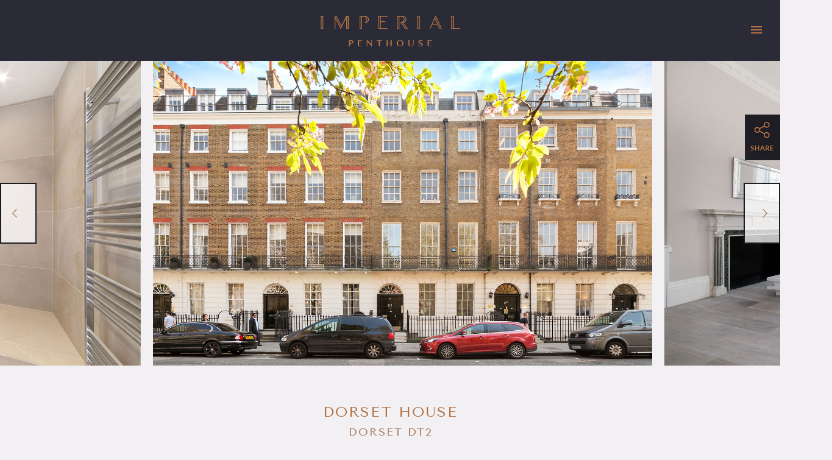

--- FILE ---
content_type: text/html; charset=UTF-8
request_url: https://www.imperialpenthouse.co.uk/news/portfolio/dorset-house/
body_size: 19759
content:
<!doctype html>
<!-- paulirish.com/2008/conditional-stylesheets-vs-css-hacks-answer-neither/ -->
<!--[if lt IE 7]> <html class="no-js lt-ie9 lt-ie8 lt-ie7" lang="en"> <![endif]-->
<!--[if IE 7]>    <html class="no-js lt-ie9 lt-ie8" lang="en"> <![endif]-->
<!--[if IE 8]>    <html class="no-js lt-ie9" lang="en"> <![endif]-->
<!-- Consider adding a manifest.appcache: h5bp.com/d/Offline -->
<!--[if gt IE 8]><!--> 
<html class="no-js" lang="en-GB"> <!--<![endif]-->
<head>
<meta charset="utf-8">
<meta http-equiv="X-UA-Compatible" content="IE=edge,chrome=1">
<meta name="viewport" content="user-scalable=no, width=device-width, initial-scale=1, maximum-scale=1"/>
<meta name="apple-mobile-web-app-capable" content="yes"/>
<meta name='robots' content='index, follow, max-image-preview:large, max-snippet:-1, max-video-preview:-1'/>
<style>img:is([sizes="auto" i], [sizes^="auto," i]) {contain-intrinsic-size:3000px 1500px}</style>
<!-- This site is optimized with the Yoast SEO plugin v24.5 - https://yoast.com/wordpress/plugins/seo/ -->
<title>Dorset House - Imperial Penthouse</title>
<link rel="canonical" href="https://www.imperialpenthouse.co.uk/news/portfolio/dorset-house/"/>
<meta property="og:locale" content="en_GB"/>
<meta property="og:type" content="article"/>
<meta property="og:title" content="Dorset House - Imperial Penthouse"/>
<meta property="og:description" content="A full upgrade and refurbishment in a house overlooking Dorset Square, we aimed to keep the traditional features within the modern and clean finish."/>
<meta property="og:url" content="https://www.imperialpenthouse.co.uk/news/portfolio/dorset-house/"/>
<meta property="og:site_name" content="Imperial Penthouse"/>
<meta property="article:modified_time" content="2022-11-03T15:05:32+00:00"/>
<meta property="og:image" content="https://www.imperialpenthouse.co.uk/wp-content/uploads/2019/08/Dorset-house-exterior.jpg"/>
<meta property="og:image:width" content="1475"/>
<meta property="og:image:height" content="900"/>
<meta property="og:image:type" content="image/jpeg"/>
<meta name="twitter:card" content="summary_large_image"/>
<meta name="twitter:label1" content="Estimated reading time"/>
<meta name="twitter:data1" content="1 minute"/>
<script type="application/ld+json" class="yoast-schema-graph">{"@context":"https://schema.org","@graph":[{"@type":"WebPage","@id":"https://www.imperialpenthouse.co.uk/news/portfolio/dorset-house/","url":"https://www.imperialpenthouse.co.uk/news/portfolio/dorset-house/","name":"Dorset House - Imperial Penthouse","isPartOf":{"@id":"https://www.imperialpenthouse.co.uk/#website"},"primaryImageOfPage":{"@id":"https://www.imperialpenthouse.co.uk/news/portfolio/dorset-house/#primaryimage"},"image":{"@id":"https://www.imperialpenthouse.co.uk/news/portfolio/dorset-house/#primaryimage"},"thumbnailUrl":"https://www.imperialpenthouse.co.uk/wp-content/uploads/2019/08/Dorset-house-exterior.jpg","datePublished":"2019-08-23T15:48:48+00:00","dateModified":"2022-11-03T15:05:32+00:00","breadcrumb":{"@id":"https://www.imperialpenthouse.co.uk/news/portfolio/dorset-house/#breadcrumb"},"inLanguage":"en-GB","potentialAction":[{"@type":"ReadAction","target":["https://www.imperialpenthouse.co.uk/news/portfolio/dorset-house/"]}]},{"@type":"ImageObject","inLanguage":"en-GB","@id":"https://www.imperialpenthouse.co.uk/news/portfolio/dorset-house/#primaryimage","url":"https://www.imperialpenthouse.co.uk/wp-content/uploads/2019/08/Dorset-house-exterior.jpg","contentUrl":"https://www.imperialpenthouse.co.uk/wp-content/uploads/2019/08/Dorset-house-exterior.jpg","width":1475,"height":900,"caption":"Dorset house exterior"},{"@type":"BreadcrumbList","@id":"https://www.imperialpenthouse.co.uk/news/portfolio/dorset-house/#breadcrumb","itemListElement":[{"@type":"ListItem","position":1,"name":"Home","item":"https://www.imperialpenthouse.co.uk/"},{"@type":"ListItem","position":2,"name":"Portfolios","item":"https://www.imperialpenthouse.co.uk/news/portfolios/"},{"@type":"ListItem","position":3,"name":"Dorset House"}]},{"@type":"WebSite","@id":"https://www.imperialpenthouse.co.uk/#website","url":"https://www.imperialpenthouse.co.uk/","name":"Imperial Penthouse","description":"","publisher":{"@id":"https://www.imperialpenthouse.co.uk/#organization"},"potentialAction":[{"@type":"SearchAction","target":{"@type":"EntryPoint","urlTemplate":"https://www.imperialpenthouse.co.uk/?s={search_term_string}"},"query-input":{"@type":"PropertyValueSpecification","valueRequired":true,"valueName":"search_term_string"}}],"inLanguage":"en-GB"},{"@type":"Organization","@id":"https://www.imperialpenthouse.co.uk/#organization","name":"Imperial Penthouse Ltd","url":"https://www.imperialpenthouse.co.uk/","logo":{"@type":"ImageObject","inLanguage":"en-GB","@id":"https://www.imperialpenthouse.co.uk/#/schema/logo/image/","url":"https://www.imperialpenthouse.co.uk/wp-content/uploads/2017/11/imperial-penthouses-logo.svg","contentUrl":"https://www.imperialpenthouse.co.uk/wp-content/uploads/2017/11/imperial-penthouses-logo.svg","width":1,"height":1,"caption":"Imperial Penthouse Ltd"},"image":{"@id":"https://www.imperialpenthouse.co.uk/#/schema/logo/image/"},"sameAs":["https://uk.linkedin.com/in/andrew-lock-05b72422","https://www.instagram.com/imperialpenthouse/"]}]}</script>
<!-- / Yoast SEO plugin. -->
<link rel='dns-prefetch' href='//static.addtoany.com'/>
<link rel='dns-prefetch' href='//fonts.googleapis.com'/>
<link rel="alternate" type="application/rss+xml" title="Imperial Penthouse &raquo; Feed" href="https://www.imperialpenthouse.co.uk/feed/"/>
<link rel="alternate" type="application/rss+xml" title="Imperial Penthouse &raquo; Comments Feed" href="https://www.imperialpenthouse.co.uk/comments/feed/"/>
<!-- <link rel='stylesheet' id='contact-form-7-css' href='https://www.imperialpenthouse.co.uk/wp-content/plugins/contact-form-7/includes/css/styles.css?ver=6.0.4' type='text/css' media='all' /> -->
<!-- <link rel='stylesheet' id='be-slider-css' href='https://www.imperialpenthouse.co.uk/wp-content/plugins/oshine-modules/public/css/be-slider.css?ver=6.7.2' type='text/css' media='all' /> -->
<!-- <link rel='stylesheet' id='oshine-modules-css' href='https://www.imperialpenthouse.co.uk/wp-content/plugins/oshine-modules/public/css/oshine-modules.css?ver=3.2' type='text/css' media='all' /> -->
<!-- <link rel='stylesheet' id='typehub-css' href='https://www.imperialpenthouse.co.uk/wp-content/plugins/tatsu/includes/typehub/public/css/typehub-public.css?ver=2.0.6' type='text/css' media='all' /> -->
<!-- <link rel='stylesheet' id='tatsu-main-css' href='https://www.imperialpenthouse.co.uk/wp-content/plugins/tatsu/public/css/tatsu.min.css?ver=3.5.3' type='text/css' media='all' /> -->
<!-- <link rel='stylesheet' id='oshine_icons-css' href='https://www.imperialpenthouse.co.uk/wp-content/themes/oshin/fonts/icomoon/style.css?ver=1.0' type='text/css' media='all' /> -->
<!-- <link rel='stylesheet' id='font_awesome-css' href='https://www.imperialpenthouse.co.uk/wp-content/plugins/tatsu/includes/icons/font_awesome/font-awesome.css?ver=6.7.2' type='text/css' media='all' /> -->
<!-- <link rel='stylesheet' id='font_awesome_brands-css' href='https://www.imperialpenthouse.co.uk/wp-content/plugins/tatsu/includes/icons/font_awesome/brands.css?ver=6.7.2' type='text/css' media='all' /> -->
<!-- <link rel='stylesheet' id='tatsu_icons-css' href='https://www.imperialpenthouse.co.uk/wp-content/plugins/tatsu/includes/icons/tatsu_icons/tatsu-icons.css?ver=6.7.2' type='text/css' media='all' /> -->
<!-- <link rel='stylesheet' id='be-themes-bb-press-css-css' href='https://www.imperialpenthouse.co.uk/wp-content/themes/oshin/bb-press/bb-press.css?ver=6.7.2' type='text/css' media='all' /> -->
<!-- <link rel='stylesheet' id='be-style-main-css-css' href='https://www.imperialpenthouse.co.uk/wp-content/themes/oshin/css/main.css?ver=1.0' type='text/css' media='all' /> -->
<!-- <link rel='stylesheet' id='be-style-top-header-css' href='https://www.imperialpenthouse.co.uk/wp-content/themes/oshin/css/headers/top-header.css?ver=1.0' type='text/css' media='all' /> -->
<!-- <link rel='stylesheet' id='be-style-responsive-header-css' href='https://www.imperialpenthouse.co.uk/wp-content/themes/oshin/css/headers/responsive-header.css?ver=1.0' type='text/css' media='all' /> -->
<!-- <link rel='stylesheet' id='be-style-overlay-center-and-left-align-css' href='https://www.imperialpenthouse.co.uk/wp-content/themes/oshin/css/headers/overlay-center-and-left-align.css?ver=1.0' type='text/css' media='all' /> -->
<!-- <link rel='stylesheet' id='be-style-multilevel-menu-css' href='https://www.imperialpenthouse.co.uk/wp-content/themes/oshin/css/headers/multilevel-menu.css?ver=1.0' type='text/css' media='all' /> -->
<!-- <link rel='stylesheet' id='be-themes-layout-css' href='https://www.imperialpenthouse.co.uk/wp-content/themes/oshin/css/layout.css?ver=1.0' type='text/css' media='all' /> -->
<!-- <link rel='stylesheet' id='magnific-popup-css' href='https://www.imperialpenthouse.co.uk/wp-content/themes/oshin/css/vendor/magnific-popup.css?ver=6.7.2' type='text/css' media='all' /> -->
<!-- <link rel='stylesheet' id='scrollbar-css' href='https://www.imperialpenthouse.co.uk/wp-content/themes/oshin/css/vendor/scrollbar.css?ver=6.7.2' type='text/css' media='all' /> -->
<!-- <link rel='stylesheet' id='flickity-css' href='https://www.imperialpenthouse.co.uk/wp-content/themes/oshin/css/vendor/flickity.css?ver=6.7.2' type='text/css' media='all' /> -->
<!-- <link rel='stylesheet' id='be-custom-fonts-css' href='https://www.imperialpenthouse.co.uk/wp-content/themes/oshin/fonts/fonts.css?ver=1.0' type='text/css' media='all' /> -->
<!-- <link rel='stylesheet' id='be-style-css-css' href='https://www.imperialpenthouse.co.uk/wp-content/themes/ImperialPenthouse/style.css?ver=1.0' type='text/css' media='all' /> -->
<!-- <link rel='stylesheet' id='ms-main-css' href='https://www.imperialpenthouse.co.uk/wp-content/plugins/masterslider/public/assets/css/masterslider.main.css?ver=3.6.5' type='text/css' media='all' /> -->
<!-- <link rel='stylesheet' id='ms-custom-css' href='https://www.imperialpenthouse.co.uk/wp-content/uploads/masterslider/custom.css?ver=1.3' type='text/css' media='all' /> -->
<!-- <link rel='stylesheet' id='addtoany-css' href='https://www.imperialpenthouse.co.uk/wp-content/plugins/add-to-any/addtoany.min.css?ver=1.16' type='text/css' media='all' /> -->
<link rel="stylesheet" type="text/css" href="//www.imperialpenthouse.co.uk/wp-content/cache/wpfc-minified/fholzyp6/aev2b.css" media="all"/>
<link rel='stylesheet' id='redux-google-fonts-be_themes_data-css' href='https://fonts.googleapis.com/css?family=Montserrat%3A700%2C400%7CRaleway%3A400%2C600%7CCrimson+Text%7CSource+Sans+Pro%3A400&#038;subset=latin&#038;ver=1740590937' type='text/css' media='all'/>
<script type="text/javascript" id="addtoany-core-js-before">//<![CDATA[
window.a2a_config=window.a2a_config||{};a2a_config.callbacks=[];a2a_config.overlays=[];a2a_config.templates={};a2a_localize={Share:"Share",Save:"Save",Subscribe:"Subscribe",Email:"Email",Bookmark:"Bookmark",ShowAll:"Show All",ShowLess:"Show less",FindServices:"Find service(s)",FindAnyServiceToAddTo:"Instantly find any service to add to",PoweredBy:"Powered by",ShareViaEmail:"Share via email",SubscribeViaEmail:"Subscribe via email",BookmarkInYourBrowser:"Bookmark in your browser",BookmarkInstructions:"Press Ctrl+D or \u2318+D to bookmark this page",AddToYourFavorites:"Add to your favourites",SendFromWebOrProgram:"Send from any email address or email program",EmailProgram:"Email program",More:"More&#8230;",ThanksForSharing:"Thanks for sharing!",ThanksForFollowing:"Thanks for following!"};a2a_config.icon_color="#1e1d23,#b37345";
//]]></script>
<script type="text/javascript" defer src="https://static.addtoany.com/menu/page.js" id="addtoany-core-js"></script>
<script src='//www.imperialpenthouse.co.uk/wp-content/cache/wpfc-minified/did4y2v7/ae0jf.js' type="text/javascript"></script>
<!-- <script type="text/javascript" src="https://www.imperialpenthouse.co.uk/wp-includes/js/jquery/jquery.min.js?ver=3.7.1" id="jquery-core-js"></script> -->
<!-- <script type="text/javascript" src="https://www.imperialpenthouse.co.uk/wp-includes/js/jquery/jquery-migrate.min.js?ver=3.4.1" id="jquery-migrate-js"></script> -->
<!-- <script type="text/javascript" defer src="https://www.imperialpenthouse.co.uk/wp-content/plugins/add-to-any/addtoany.min.js?ver=1.1" id="addtoany-jquery-js"></script> -->
<!-- <script type="text/javascript" src="//www.imperialpenthouse.co.uk/wp-content/plugins/revslider/sr6/assets/js/rbtools.min.js?ver=6.7.28" async id="tp-tools-js"></script> -->
<!-- <script type="text/javascript" src="//www.imperialpenthouse.co.uk/wp-content/plugins/revslider/sr6/assets/js/rs6.min.js?ver=6.7.28" async id="revmin-js"></script> -->
<script type="text/javascript" id="snazzymaps-js-js-extra">//<![CDATA[
var SnazzyDataForSnazzyMaps=[];SnazzyDataForSnazzyMaps={"id":6285,"name":"Elevation","description":"Simple theme designed for multi-locations.","url":"https:\/\/snazzymaps.com\/style\/6285\/elevation","imageUrl":"https:\/\/snazzy-maps-cdn.azureedge.net\/assets\/6285-elevation.png?v=20170626061424","json":"[{\"featureType\":\"administrative\",\"elementType\":\"labels\",\"stylers\":[{\"visibility\":\"on\"},{\"gamma\":\"1.82\"}]},{\"featureType\":\"administrative\",\"elementType\":\"labels.text.fill\",\"stylers\":[{\"visibility\":\"on\"},{\"gamma\":\"1.96\"},{\"lightness\":\"-9\"}]},{\"featureType\":\"administrative\",\"elementType\":\"labels.text.stroke\",\"stylers\":[{\"visibility\":\"off\"}]},{\"featureType\":\"landscape\",\"elementType\":\"all\",\"stylers\":[{\"visibility\":\"on\"},{\"lightness\":\"25\"},{\"gamma\":\"1.00\"},{\"saturation\":\"-100\"}]},{\"featureType\":\"poi.business\",\"elementType\":\"all\",\"stylers\":[{\"visibility\":\"off\"}]},{\"featureType\":\"poi.park\",\"elementType\":\"all\",\"stylers\":[{\"visibility\":\"off\"}]},{\"featureType\":\"road\",\"elementType\":\"geometry.stroke\",\"stylers\":[{\"visibility\":\"off\"}]},{\"featureType\":\"road\",\"elementType\":\"labels.icon\",\"stylers\":[{\"visibility\":\"off\"}]},{\"featureType\":\"road.highway\",\"elementType\":\"geometry\",\"stylers\":[{\"hue\":\"#ffaa00\"},{\"saturation\":\"-43\"},{\"visibility\":\"on\"}]},{\"featureType\":\"road.highway\",\"elementType\":\"geometry.stroke\",\"stylers\":[{\"visibility\":\"off\"}]},{\"featureType\":\"road.highway\",\"elementType\":\"labels\",\"stylers\":[{\"visibility\":\"simplified\"},{\"hue\":\"#ffaa00\"},{\"saturation\":\"-70\"}]},{\"featureType\":\"road.highway.controlled_access\",\"elementType\":\"labels\",\"stylers\":[{\"visibility\":\"on\"}]},{\"featureType\":\"road.arterial\",\"elementType\":\"all\",\"stylers\":[{\"visibility\":\"on\"},{\"saturation\":\"-100\"},{\"lightness\":\"30\"}]},{\"featureType\":\"road.local\",\"elementType\":\"all\",\"stylers\":[{\"saturation\":\"-100\"},{\"lightness\":\"40\"},{\"visibility\":\"off\"}]},{\"featureType\":\"transit.station.airport\",\"elementType\":\"geometry.fill\",\"stylers\":[{\"visibility\":\"on\"},{\"gamma\":\"0.80\"}]},{\"featureType\":\"water\",\"elementType\":\"all\",\"stylers\":[{\"visibility\":\"off\"}]}]","views":14104,"favorites":77,"createdBy":{"name":"Elevation Church","url":"http:\/\/elevationchurch.org"},"createdOn":"2015-01-25T06:23:06.893","tags":["greyscale","light","monochrome"],"colors":["gray","orange","white"]};
//]]></script>
<script src='//www.imperialpenthouse.co.uk/wp-content/cache/wpfc-minified/d3nm7vr4/ae0jf.js' type="text/javascript"></script>
<!-- <script type="text/javascript" src="https://www.imperialpenthouse.co.uk/wp-content/plugins/snazzy-maps/snazzymaps.js?ver=1.4.0" id="snazzymaps-js-js"></script> -->
<!-- <script type="text/javascript" src="https://www.imperialpenthouse.co.uk/wp-content/plugins/tatsu/includes/typehub/public/js/webfont.min.js?ver=6.7.2" id="webfontloader-js"></script> -->
<!-- <script type="text/javascript" src="https://www.imperialpenthouse.co.uk/wp-content/themes/oshin/js/vendor/modernizr.js?ver=6.7.2" id="modernizr-js"></script> -->
<link rel="https://api.w.org/" href="https://www.imperialpenthouse.co.uk/wp-json/"/><link rel="EditURI" type="application/rsd+xml" title="RSD" href="https://www.imperialpenthouse.co.uk/xmlrpc.php?rsd"/>
<meta name="generator" content="WordPress 6.7.2"/>
<link rel='shortlink' href='https://www.imperialpenthouse.co.uk/?p=778'/>
<link rel="alternate" title="oEmbed (JSON)" type="application/json+oembed" href="https://www.imperialpenthouse.co.uk/wp-json/oembed/1.0/embed?url=https%3A%2F%2Fwww.imperialpenthouse.co.uk%2Fnews%2Fportfolio%2Fdorset-house%2F"/>
<link rel="alternate" title="oEmbed (XML)" type="text/xml+oembed" href="https://www.imperialpenthouse.co.uk/wp-json/oembed/1.0/embed?url=https%3A%2F%2Fwww.imperialpenthouse.co.uk%2Fnews%2Fportfolio%2Fdorset-house%2F&#038;format=xml"/>
<script>var ms_grabbing_curosr='https://www.imperialpenthouse.co.uk/wp-content/plugins/masterslider/public/assets/css/common/grabbing.cur',ms_grab_curosr='https://www.imperialpenthouse.co.uk/wp-content/plugins/masterslider/public/assets/css/common/grab.cur';</script>
<meta name="generator" content="MasterSlider 3.6.5 - Responsive Touch Image Slider"/>
<link rel="apple-touch-icon" sizes="76x76" href="/wp-content/uploads/fbrfg/apple-touch-icon.png">
<link rel="icon" type="image/png" sizes="32x32" href="/wp-content/uploads/fbrfg/favicon-32x32.png">
<link rel="icon" type="image/png" sizes="16x16" href="/wp-content/uploads/fbrfg/favicon-16x16.png">
<link rel="manifest" href="/wp-content/uploads/fbrfg/manifest.json">
<link rel="mask-icon" href="/wp-content/uploads/fbrfg/safari-pinned-tab.svg" color="#5bbad5">
<link rel="shortcut icon" href="/wp-content/uploads/fbrfg/favicon.ico">
<meta name="msapplication-config" content="/wp-content/uploads/fbrfg/browserconfig.xml">
<meta name="theme-color" content="#ffffff"><style id="be-dynamic-css" type="text/css">body{background-color:#f2f0f2;background-color:rgba(242,240,242,1)}.layout-box #header-inner-wrap,#header-inner-wrap,#header-inner-wrap.style3 #header-bottom-bar,body.header-transparent #header #header-inner-wrap.no-transparent,.left-header .sb-slidebar.sb-left,.left-header .sb-slidebar.sb-left #slidebar-menu a::before{background-color:#f2f3f8;background-color:rgba(242,243,248,1)}#mobile-menu,#mobile-menu ul{background-color:#2b2a37;background-color:rgba(43,42,55,1)}#mobile-menu li{border-bottom-color:#efefef}body.header-transparent #header-inner-wrap{background:transparent}.be-gdpr-modal-item input:checked+.slider{background-color:#2293d7}.be-gdpr-modal-iteminput:focus+.slider{box-shadow:0 0 1px #2293d7}.be-gdpr-modal-item .slider:before{background-color:#fff}.be-gdpr-cookie-notice-bar .be-gdpr-cookie-notice-button{background:#2293d7;color:#fff}#header .header-border{border-bottom:0 none}#header-top-bar{background-color:#323232;background-color:rgba(50,50,50,.85);border-bottom:0 none #323232;color:#fff}#header-top-bar #topbar-menu li a{color:#fff}#header-bottom-bar{background-color:#fff;background-color:rgba(255,255,255,1);border-top:0 none #323232;border-bottom:0 none #323232}body.header-transparent #header #header-inner-wrap{-webkit-transition:background .25s ease , box-shadow .25s ease , opacity 700ms cubic-bezier(.645,.045,.355,1) , transform 700ms cubic-bezier(.645,.045,.355,1);-moz-transition:background .25s ease , box-shadow .25s ease , opacity 700ms cubic-bezier(.645,.045,.355,1) , transform 700ms cubic-bezier(.645,.045,.355,1);-o-transition:background .25s ease , box-shadow .25s ease , opacity 700ms cubic-bezier(.645,.045,.355,1) , transform 700ms cubic-bezier(.645,.045,.355,1);transition:background .25s ease , box-shadow .25s ease , opacity 700ms cubic-bezier(.645,.045,.355,1) , transform 700ms cubic-bezier(.645,.045,.355,1)}body.header-transparent.semi #header .semi-transparent{background-color:#000;background-color:rgba(0,0,0,.4);!important }body.header-transparent.semi #content{padding-top:100px}#content,#blog-content{background-color:#fff;background-color:rgba(255,255,255,1)}#bottom-widgets{background-color:#f2f3f8;background-color:rgba(242,243,248,1)}#footer{background-color:#fff;background-color:rgba(255,255,255,1)}#footer .footer-border{border-bottom:0 none}.page-title-module-custom{background-color:#f2f3f8;background-color:rgba(242,243,248,1)}#portfolio-title-nav-wrap{background-color:#ededed}#navigation .sub-menu,#navigation .children,#navigation-left-side .sub-menu,#navigation-left-side .children,#navigation-right-side .sub-menu,#navigation-right-side .children{background-color:#2b2a37;background-color:rgba(43,42,55,1)}.sb-slidebar.sb-right{background-color:#2b2a37;background-color:rgba(43,42,55,1)}.left-header .left-strip-wrapper,.left-header #left-header-mobile{background-color:#f2f3f8}.layout-box-top,.layout-box-bottom,.layout-box-right,.layout-box-left,.layout-border-header-top #header-inner-wrap,.layout-border-header-top.layout-box #header-inner-wrap,body.header-transparent .layout-border-header-top #header #header-inner-wrap.no-transparent{background-color:#d3d3d3;background-color:rgba(211,211,211,1)}.left-header.left-sliding.left-overlay-menu .sb-slidebar{background-color:#080808;background-color:rgba(8,8,8,.90)}.top-header.top-overlay-menu .sb-slidebar{background-color:#2b2a37;background-color:rgba(43,42,55,1)}.search-box-wrapper{background-color:#fff;background-color:rgba(255,255,255,.85)}.search-box-wrapper.style1-header-search-widget input[type="text"]{background-color:transparent!important;color:#000;border:1px solid #000}.search-box-wrapper.style2-header-search-widget input[type="text"]{background-color:transparent!important;color:#000;border:none!important;box-shadow:none!important}.search-box-wrapper .searchform .search-icon{color:#000}#header-top-bar-right .search-box-wrapper.style1-header-search-widget input[type="text"]{border:none}.post-title,.post-date-wrap{margin-bottom:12px}.layout-box-top,.layout-box-bottom{height:30px}.layout-box-right,.layout-box-left{width:30px}#main.layout-border,#main.layout-border.layout-border-header-top{padding:30px}.left-header #main.layout-border{padding-left:0}#main.layout-border.layout-border-header-top{padding-top:0}.be-themes-layout-layout-border #logo-sidebar,.be-themes-layout-layout-border-header-top #logo-sidebar{margin-top:70px}.left-header.left-static.be-themes-layout-layout-border #main-wrapper{margin-left:310px}.left-header.left-static.be-themes-layout-layout-border .sb-slidebar.sb-left{left:30px}body.be-themes-layout-layout-border-header-top .sb-slidebar.sb-right,body.be-themes-layout-layout-border .sb-slidebar.sb-right{right:-250px}.be-themes-layout-layout-border-header-top .sb-slidebar.sb-right.opened,.be-themes-layout-layout-border .sb-slidebar.sb-right.opened{right:30px}body.be-themes-layout-layout-border-header-top.top-header:not(.top-overlay-menu).slider-bar-opened #main #header #header-inner-wrap.no-transparent.top-animate,
body.be-themes-layout-layout-border.top-header:not(.top-overlay-menu).slider-bar-opened #main #header #header-inner-wrap.no-transparent.top-animate {right:310px}body.be-themes-layout-layout-border-header-top.single-page-version .single-page-nav-wrap,body.be-themes-layout-layout-border.single-page-version .single-page-nav-wrap{right:50px}.top-header .layout-border #content.page-split-screen-left{margin-left: calc(50% + 15px)}.top-header.page-template-page-splitscreen-left .layout-border .header-hero-section{width:calc(50% - 15px)}.top-header .layout-border #content.page-split-screen-right{width:calc(50% - 15px)}.top-header.page-template-page-splitscreen-right .layout-border .header-hero-section{left:calc(50% - 15px)}@media only screen and (max-width:960px){body.be-themes-layout-layout-border-header-top.single-page-version .single-page-nav-wrap,body.be-themes-layout-layout-border.single-page-version .single-page-nav-wrap{right:35px}body.be-themes-layout-layout-border-header-top .sb-slidebar.sb-right,body.be-themes-layout-layout-border .sb-slidebar.sb-right{right:-280px}#main.layout-border,#main.layout-border.layout-border-header-top{padding:0!important}.top-header .layout-border #content.page-split-screen-left,.top-header .layout-border #content.page-split-screen-right{margin-left:0;width:100%}.top-header.page-template-page-splitscreen-right .layout-border .header-hero-section,.top-header.page-template-page-splitscreen-left .layout-border .header-hero-section{width:100%}}body,.special-heading-wrap .caption-wrap .body-font,.woocommerce .woocommerce-ordering select.orderby,.woocommerce-page .woocommerce-ordering select.orderby{font:400 13px "Raleway","Open Sans","Arial",sans-serif;color:#5f6263;line-height:26px;letter-spacing:0;text-transform:none;-webkit-font-smoothing:antialiased;-moz-osx-font-smoothing:grayscale}h1{font:700 55px "Montserrat","Open Sans","Arial",sans-serif;color:#222;line-height:70px;letter-spacing:0;text-transform:none}h2{font:700 42px "Montserrat","Open Sans","Arial",sans-serif;color:#222;line-height:63px;letter-spacing:0;text-transform:none}h3{font:700 35px "Montserrat","Open Sans","Arial",sans-serif;color:#222;line-height:52px;letter-spacing:1px;text-transform:none}h4,.woocommerce-order-received .woocommerce h2,.woocommerce-order-received .woocommerce h3,.woocommerce-view-order .woocommerce h2,.woocommerce-view-order .woocommerce h3{font:400 26px "Montserrat","Open Sans","Arial",sans-serif;color:#222;line-height:42px;letter-spacing:0;text-transform:none}h5,#reply-title{font:400 20px "Montserrat","Open Sans","Arial",sans-serif;color:#222;line-height:36px;letter-spacing:0;text-transform:none}h6,.testimonial-author-role.h6-font,.menu-card-title,.menu-card-item-price,.slider-counts,.woocommerce-MyAccount-navigation ul li{font:400 15px "Montserrat","Open Sans","Arial",sans-serif;color:#222;line-height:32px;letter-spacing:0;text-transform:none}h6.gallery-side-heading{font-size:13px}.special-subtitle,.style1.thumb-title-wrap .portfolio-item-cats{font-style: ;font-size:15px;font-weight: ;font-family:Crimson\ text;text-transform:none;letter-spacing:0}.gallery-side-heading{font-size:13px}.attachment-details-custom-slider{background-color:#000;background-color:rgba(0,0,0,1);font:15px "Crimson Text","Open Sans","Arial",sans-serif;color: ;line-height:15px;letter-spacing: ;text-transform: }.single-portfolio-slider .carousel_bar_wrap{background-color:#fff;background-color:rgba(255,255,255,.5)}.top-right-sliding-menu .sb-right ul#slidebar-menu li,.overlay-menu-close,.be-overlay-menu-close{font:400 12px "Raleway","Open Sans","Arial",sans-serif;color:#fff;line-height:50px;letter-spacing:1px;text-transform:uppercase}.top-right-sliding-menu .sb-right ul#slidebar-menu li a{color:#fff!important}.top-right-sliding-menu .sb-right #slidebar-menu ul.sub-menu li{font:400 13px "Raleway","Open Sans","Arial",sans-serif;color:#fff;line-height:25px;letter-spacing: ;text-transform:none}.top-right-sliding-menu .sb-right ul#slidebar-menu li a{color:#fff!important}.sb-right #slidebar-menu .mega .sub-menu .highlight .sf-with-ul{font:400 12px "Raleway","Open Sans","Arial",sans-serif;color:#fff;line-height:50px;letter-spacing:1px;text-transform:uppercase;color:#fff!important}.post-meta.post-top-meta-typo,.style8-blog .post-meta.post-category a,.hero-section-blog-categories-wrap a{font:12px "Raleway","Open Sans","Arial",sans-serif;color:#757575;line-height:24px;letter-spacing:0;text-transform:uppercase}#portfolio-title-nav-bottom-wrap h6,#portfolio-title-nav-bottom-wrap .slider-counts{font:400 15px "Montserrat","Open Sans","Arial",sans-serif;color: ;line-height: ;letter-spacing: ;text-transform: ;line-height:40px}.filters .filter_item{font:400 12px "Montserrat","Open Sans","Arial",sans-serif;color:#222;line-height:32px;letter-spacing: ;text-transform: }ul#mobile-menu a{font:400 12px "Montserrat","Open Sans","Arial",sans-serif;color:#232323;line-height:40px;letter-spacing:1px;text-transform:uppercase}ul#mobile-menu ul.sub-menu a{font:400 13px "Raleway","Open Sans","Arial",sans-serif;color:#bbb;line-height:27px;letter-spacing:0;text-transform:none}ul#mobile-menu li.mega ul.sub-menu li.highlight>:first-child{font:400 12px "Montserrat","Open Sans","Arial",sans-serif;color:#232323;line-height:40px;letter-spacing:1px;text-transform:uppercase}#navigation,.style2 #navigation,.style13 #navigation,#navigation-left-side,#navigation-right-side,.sb-left #slidebar-menu,.header-widgets,.header-code-widgets,body #header-inner-wrap.top-animate.style2 #navigation,.top-overlay-menu .sb-right #slidebar-menu,#navigation .mega .sub-menu .highlight .sf-with-ul,.special-header-menu .menu-container{font:400 12px "Montserrat","Open Sans","Arial",sans-serif;color:#232323;line-height:51px;letter-spacing:1px;text-transform:uppercase}#navigation .sub-menu,#navigation .children,#navigation-left-side .sub-menu,#navigation-left-side .children,#navigation-right-side .sub-menu,#navigation-right-side .children,.sb-left #slidebar-menu .sub-menu,.top-overlay-menu .sb-right #slidebar-menu .sub-menu,.special-header-menu .menu-container .sub-menu,.special-header-menu .sub-menu{font:400 13px "Raleway","Open Sans","Arial",sans-serif;color:#bbb;line-height:28px;letter-spacing:0;text-transform:none}.thumb-title-wrap .thumb-title{font:400 14px "Montserrat","Open Sans","Arial",sans-serif;color: ;line-height:30px;letter-spacing: ;text-transform: }.thumb-title-wrap .portfolio-item-cats{font-size:12px;line-height:17px;text-transform: ;letter-spacing: }.full-screen-portfolio-overlay-title{font:400 14px "Montserrat","Open Sans","Arial",sans-serif;color: ;line-height:30px;letter-spacing: ;text-transform: }#footer{font:400 13px "Raleway","Open Sans","Arial",sans-serif;color:#888;line-height:14px;letter-spacing:0;text-transform:none}#bottom-widgets h6{font:400 12px "Montserrat","Open Sans","Arial",sans-serif;color:#474747;line-height:22px;letter-spacing:1px;text-transform:uppercase;margin-bottom:20px}#bottom-widgets{font:400 13px "Raleway","Open Sans","Arial",sans-serif;color:#757575;line-height:24px;letter-spacing:0;text-transform:none}.sidebar-widgets h6{font:400 12px "Montserrat","Open Sans","Arial",sans-serif;color:#333;line-height:22px;letter-spacing:1px;text-transform:uppercase;margin-bottom:20px}.sidebar-widgets{?php be_themes_print_typography('sidebar_widget_text');?>
}.sb-slidebar .widget{font:400 13px "Raleway","Open Sans","Arial",sans-serif;color:#a2a2a2;line-height:25px;letter-spacing:0;text-transform:none}.sb-slidebar .widget h6{font:400 12px "Montserrat","Open Sans","Arial",sans-serif;color:#fff;line-height:22px;letter-spacing:1px;text-transform:none}.woocommerce ul.products li.product .product-meta-data h3,.woocommerce-page ul.products li.product .product-meta-data h3,.woocommerce ul.products li.product h3,.woocommerce-page ul.products li.product h3{font:400 13px "Montserrat","Open Sans","Arial",sans-serif;color:#222;line-height:27px;letter-spacing:1px;text-transform:uppercase}.woocommerce ul.products li.product .product-meta-data .woocommerce-loop-product__title,.woocommerce-page ul.products li.product .product-meta-data .woocommerce-loop-product__title,.woocommerce ul.products li.product .woocommerce-loop-product__title,.woocommerce-page ul.products li.product .woocommerce-loop-product__title,.woocommerce ul.products li.product-category .woocommerce-loop-category__title,.woocommerce-page ul.products li.product-category .woocommerce-loop-category__title{font:400 13px "Montserrat","Open Sans","Arial",sans-serif;color:#222;line-height:27px;letter-spacing:1px;text-transform:uppercase;margin-bottom:5px;text-align:center}.woocommerce-page.single.single-product #content div.product h1.product_title.entry-title{font:400 25px "Montserrat","Open Sans","Arial",sans-serif;color:#222;line-height:27px;letter-spacing:0;text-transform:none}.contact_form_module input[type="text"],.contact_form_module textarea{font:400 13px "Montserrat","Open Sans","Arial",sans-serif;color:#222;line-height:26px;letter-spacing:0;text-transform:none}.page-title-module-custom .page-title-custom,h6.portfolio-title-nav{font:400 18px "Montserrat","Open Sans","Arial",sans-serif;color:#000;line-height:36px;letter-spacing:3px;text-transform:uppercase}.tatsu-button,.be-button,.woocommerce a.button,.woocommerce-page a.button,.woocommerce button.button,.woocommerce-page button.button,.woocommerce input.button,.woocommerce-page input.button,.woocommerce #respond input#submit,.woocommerce-page #respond input#submit,.woocommerce #content input.button,.woocommerce-page #content input.button,input[type="submit"],.more-link.style1-button,.more-link.style2-button,.more-link.style3-button,input[type="button"],input[type="submit"],input[type="reset"],button,input[type="file"]::-webkit-file-upload-button{font-family:Montserrat;font-weight: }.post-title,.post-date-wrap{font:400 20px "Montserrat","Open Sans","Arial",sans-serif;color:#000;line-height:40px;letter-spacing:0;text-transform:none;margin-bottom:12px}.style3-blog .post-title,.style8-blog .post-title{font:400 16px "Source Sans Pro","Open Sans","Arial",sans-serif;color:#363c3b;line-height:28px;letter-spacing:0;text-transform:none}.post-nav li,.style8-blog .post-meta.post-date,.style8-blog .post-bottom-meta-wrap,.hero-section-blog-bottom-meta-wrap{font:12px "Raleway","Open Sans","Arial",sans-serif;color:#757575;line-height:24px;letter-spacing:0;text-transform:uppercase}.ui-tabs-anchor,.accordion .accordion-head,.skill-wrap .skill_name,.chart-wrap span,.animate-number-wrap h6 span,.woocommerce-tabs .tabs li a,.be-countdown{font-family:Raleway;letter-spacing:0;font-style: ;font-weight:600}.ui-tabs-anchor{font-size:13px;line-height:17px;text-transform:uppercase}.accordion .accordion-head{font-size:13px;line-height:17px;text-transform:uppercase}.skill-wrap .skill_name{font-size:12px;line-height:17px;text-transform:uppercase}.countdown-section{font-size:15px;line-height:30px;text-transform:uppercase}.countdown-amount{font-size:55px;line-height:95px;text-transform:uppercase}.tweet-slides .tweet-content{font-family:Raleway;letter-spacing:0;font-style: ;font-weight: ;text-transform:none}.testimonial_slide .testimonial-content{font-family:Crimson\ text;letter-spacing:0;font-style: ;font-weight: ;text-transform:none}.oshine-animated-link,.view-project-link.style4-button{font-family:Montserrat;font-weight: ;letter-spacing: ;font-style: ;text-transform:none}a.navigation-previous-post-link,a.navigation-next-post-link{font:700 13px "Montserrat","Open Sans","Arial",sans-serif;color: ;line-height:20px;letter-spacing: ;text-transform: }@media only screen and (max-width:767px ){#hero-section h1,.full-screen-section-wrap h1,.tatsu-fullscreen-wrap h1{font-size:30px;line-height:40px}#hero-section h2,.full-screen-section-wrap h2,.tatsu-fullscreen-wrap h2{font-size:25px;line-height:35px}#hero-section h4,.full-screen-section-wrap h4,.tatsu-fullscreen-wrap h3{font-size:16px;line-height:30px}#hero-section h5,.full-screen-section-wrap h5,.tatsu-fullscreen-wrap h5{font-size:16px;line-height:30px}}#header-controls-right,#header-controls-left{color:#232323}#be-left-strip .be-mobile-menu-icon span{background-color:#fff}ul#mobile-menu .mobile-sub-menu-controller{line-height:40px}ul#mobile-menu ul.sub-menu .mobile-sub-menu-controller{line-height:27px}.breadcrumbs{color:#000}.search-box-wrapper.style2-header-search-widget input[type="text"]{font-style: ;font-weight: ;font-family:Crimson\ text}.portfolio-share a.custom-share-button,.portfolio-share a.custom-share-button:active,.portfolio-share a.custom-share-button:hover,.portfolio-share a.custom-share-button:visited{color:#222}.more-link.style2-button{color:#000!important;border-color:#000!important}.style8-blog .post-bottom-meta-wrap .be-share-stack a.custom-share-button,.style8-blog .post-bottom-meta-wrap .be-share-stack a.custom-share-button:active,.style8-blog .post-bottom-meta-wrap .be-share-stack a.custom-share-button:hover,.style8-blog .post-bottom-meta-wrap .be-share-stack a.custom-share-button:visited{color:#757575}.hero-section-blog-categories-wrap a,.hero-section-blog-categories-wrap a:visited,.hero-section-blog-categories-wrap a:hover,.hero-section-blog-bottom-meta-wrap .hero-section-blog-bottom-meta-wrap a,.hero-section-blog-bottom-meta-wrap a:visited,.hero-section-blog-bottom-meta-wrap a:hover{color:#000}#navigation .mega .sub-menu .highlight .sf-with-ul{color:#bbb!important;line-height:1.5}.view-project-link.style4-button{color:#222}.pricing-table .pricing-feature{font-size:12px}.related.products h2,.upsells.products h2,.cart-collaterals .cross-sells h2,.cart_totals h2,.shipping_calculator h2,.woocommerce-billing-fields h3,.woocommerce-shipping-fields h3,.shipping_calculator h2,#order_review_heading,.woocommerce .page-title{font-family:Montserrat;font-weight:400}.woocommerce form .form-row label,.woocommerce-page form .form-row label{color:#222}.woocommerce-tabs .tabs li a{color:#222!important}a.bbp-forum-title,#bbpress-forums fieldset.bbp-form label,.bbp-topic-title a.bbp-topic-permalink{font:400 15px "Montserrat","Open Sans","Arial",sans-serif;color:#222;line-height:32px;letter-spacing:0;text-transform:none}#bbpress-forums ul.forum-titles li,#bbpress-forums ul.bbp-replies li.bbp-header{font:400 15px "Montserrat","Open Sans","Arial",sans-serif;color:#222;line-height:32px;letter-spacing:0;text-transform:none;line-height:inherit;letter-spacing:inherit;text-transform:uppercase;font-size:inherit}#bbpress-forums .topic .bbp-topic-meta a,.bbp-forum-freshness a,.bbp-topic-freshness a,.bbp-header .bbp-reply-content a,.bbp-topic-tags a,.bbp-breadcrumb a,.bbp-forums-list a{color:#222}.ajde_evcal_calendar .calendar_header p,.eventon_events_list .eventon_list_event .evcal_cblock{font-family:Montserrat!important}.eventon_events_list .eventon_list_event .evcal_desc span.evcal_desc2,.evo_pop_body .evcal_desc span.evcal_desc2{font-family:Montserrat!important;font-size:14px!important;text-transform:none}.eventon_events_list .eventon_list_event .evcal_desc span.evcal_event_subtitle,.evo_pop_body .evcal_desc span.evcal_event_subtitle,.evcal_evdata_row .evcal_evdata_cell p,#evcal_list .eventon_list_event p.no_events{text-transform:none!important;font-family:Raleway!important;font-size:inherit!important}.filters.single_border .filter_item{border-color:#2293d7}.filters.rounded .current_choice{border-radius:50px;background-color:#2293d7;color:#fff}.filters.single_border .current_choice,.filters.border .current_choice{color:#2293d7}.exclusive-mobile-bg .menu-controls{background-color: background-color: rgb(255,255,255);background-color:rgba(255,255,255,0)}#header .be-mobile-menu-icon span{background-color:#fff}#header-controls-right,#header-controls-left,.overlay-menu-close,.be-overlay-menu-close{color:#fff}#header .exclusive-mobile-bg .be-mobile-menu-icon,#header .exclusive-mobile-bg .be-mobile-menu-icon span,#header-inner-wrap.background--light.transparent.exclusive-mobile-bg .be-mobile-menu-icon,#header-inner-wrap.background--light.transparent.exclusive-mobile-bg .be-mobile-menu-icon span,#header-inner-wrap.background--dark.transparent.exclusive-mobile-bg .be-mobile-menu-icon,#header-inner-wrap.background--dark.transparent.exclusive-mobile-bg .be-mobile-menu-icon span{background-color:#fff}.be-mobile-menu-icon{width:18px;height:2px}.be-mobile-menu-icon .hamburger-line-1{top:-5px}.be-mobile-menu-icon .hamburger-line-3{top:5px}.thumb-title-wrap{color:#fff}#bottom-widgets .widget ul li a,#bottom-widgets a{color:inherit}#bottom-widgets .tagcloud a:hover{color:#fff}a,a:visited,a:hover,#bottom-widgets .widget ul li a:hover,#bottom-widgets a:hover{color:#2293d7}#header-top-menu a:hover,#navigation .current_page_item a,#navigation .current_page_item a:hover,#navigation a:hover,#navigation-left-side .current_page_item a,#navigation-left-side .current_page_item a:hover,#navigation-left-side a:hover,#navigation-right-side .current_page_item a,#navigation-right-side .current_page_item a:hover,#navigation-right-side a:hover,#menu li.current-menu-ancestor>a,#navigation-left-side .current-menu-item>a,#navigation-right-side .current-menu-item>a,#navigation .current-menu-item>a,#navigation .sub-menu .current-menu-item>a,#navigation .sub-menu a:hover,#navigation .children .current-menu-item>a,#navigation .children a:hover,#slidebar-menu .current-menu-item>a,.special-header-menu a:hover+.mobile-sub-menu-controller i,.special-header-menu #slidebar-menu a:hover,.special-header-menu .sub-menu a:hover,.single-page-version #navigation a:hover,.single-page-version #navigation-left-side a:hover,.single-page-version #navigation-right-side a:hover,.single-page-version #navigation .current-section.current_page_item a,.single-page-version #navigation-left-side .current-section.current_page_item a,.single-page-version #navigation-right-side .current-section.current_page_item a,.single-page-version #slidebar-menu .current-section.current_page_item a,.single-page-version #navigation .current_page_item a:hover,.single-page-version #navigation-left-side .current_page_item a:hover,.single-page-version #navigation-right-side .current_page_item a:hover,.single-page-version #slidebar-menu .current_page_item a:hover,.be-sticky-sections #navigation a:hover,.be-sticky-sections #navigation-left-side a:hover,.be-sticky-sections #navigation-right-side a:hover,.be-sticky-sections #navigation .current-section.current_page_item a,.be-sticky-sections #navigation-left-side .current-section.current_page_item a,.be-sticky-sections #navigation-right-side .current-section.current_page_item a,.be-sticky-sections #navigation .current_page_item a:hover,.be-sticky-sections #navigation-left-side .current_page_item a:hover,.be-sticky-sections #navigation-right-side .current_page_item a:hover,#navigation .current-menu-ancestor>a,#navigation-left-side .current-menu-ancestor>a,#navigation-right-side .current-menu-ancestor>a,#slidebar-menu .current-menu-ancestor>a,.special-header-menu .current-menu-item>a,.sb-left #slidebar-menu a:hover{color:#2293d7}#navigation .current_page_item ul li a,#navigation-left-side .current_page_item ul li a,#navigation-right-side .current_page_item ul li a,.single-page-version #navigation .current_page_item a,.single-page-version #navigation-left-side .current_page_item a,.single-page-version #navigation-right-side .current_page_item a,.single-page-version #slidebar-menu .current_page_item a,.single-page-version #navigation .sub-menu .current-menu-item>a,.single-page-version #navigation .children .current-menu-item>a .be-sticky-sections #navigation .current_page_item a,.be-sticky-sections #navigation-left-side .current_page_item a,.be-sticky-sections #navigation-right-side .current_page_item a,.be-sticky-sections #navigation .sub-menu .current-menu-item>a,.be-sticky-sections #navigation .children .current-menu-item>a{color:inherit}.be-nav-link-effect-1 a::after,.be-nav-link-effect-2 a::after,.be-nav-link-effect-3 a::after{background-color:#2293d7;background-color:rgba(34,147,215,1)}#portfolio-title-nav-wrap .portfolio-nav a{color:#d2d2d2}#portfolio-title-nav-wrap .portfolio-nav a .home-grid-icon span{background-color:#d2d2d2}#portfolio-title-nav-wrap .portfolio-nav a:hover{color:#000}#portfolio-title-nav-wrap .portfolio-nav a:hover .home-grid-icon span{background-color:#000}.page-title-module-custom .header-breadcrumb{line-height:36px}#portfolio-title-nav-bottom-wrap h6,#portfolio-title-nav-bottom-wrap ul li a,.single_portfolio_info_close,#portfolio-title-nav-bottom-wrap .slider-counts{background-color:#fff;background-color:rgba(255,255,255,0)}.more-link.style2-button:hover{border-color:#2293d7!important;background:#2293d7!important;color:#fff!important}.woocommerce a.button,.woocommerce-page a.button,.woocommerce button.button,.woocommerce-page button.button,.woocommerce input.button,.woocommerce-page input.button,.woocommerce #respond input#submit,.woocommerce-page #respond input#submit,.woocommerce #content input.button,.woocommerce-page #content input.button{background:transparent!important;color:#000!important;border-color:#000!important;border-style:solid!important;border-width:2px!important;background:transparent!important;color:#000!important;border-width:2px!important;border-color:#000!important;line-height:41px;text-transform:uppercase}.woocommerce a.button:hover,.woocommerce-page a.button:hover,.woocommerce button.button:hover,.woocommerce-page button.button:hover,.woocommerce input.button:hover,.woocommerce-page input.button:hover,.woocommerce #respond input#submit:hover,.woocommerce-page #respond input#submit:hover,.woocommerce #content input.button:hover,.woocommerce-page #content input.button:hover{background:#e0a240!important;color:#fff!important;border-color:#e0a240!important;border-width:2px!important;background:#e0a240!important;color:#fff!important;border-color:#e0a240!important}.woocommerce a.button.alt,.woocommerce-page a.button.alt,.woocommerce .button.alt,.woocommerce-page .button.alt,.woocommerce input.button.alt,.woocommerce-page input.button.alt,.woocommerce input[type="submit"].alt,.woocommerce-page input[type="submit"].alt,.woocommerce #respond input#submit.alt,.woocommerce-page #respond input#submit.alt,.woocommerce #content input.button.alt,.woocommerce-page #content input.button.alt{background:#e0a240!important;color:#fff!important;border-color:#e0a240!important;border-style:solid!important;border-width:2px!important;background:#e0a240!important;color:#fff!important;border-width:2px!important;border-color:#e0a240!important;line-height:41px;text-transform:uppercase}.woocommerce a.button.alt:hover,.woocommerce-page a.button.alt:hover,.woocommerce .button.alt:hover,.woocommerce-page .button.alt:hover,.woocommerce input[type="submit"].alt:hover,.woocommerce-page input[type="submit"].alt:hover,.woocommerce input.button.alt:hover,.woocommerce-page input.button.alt:hover,.woocommerce #respond input#submit.alt:hover,.woocommerce-page #respond input#submit.alt:hover,.woocommerce #content input.button.alt:hover,.woocommerce-page #content input.button.alt:hover{background:transparent!important;color:#000!important;border-color:#000!important;border-style:solid!important;border-width:2px!important;background:transparent!important;color:#000!important;border-color:#000!important}.woocommerce .woocommerce-message a.button,.woocommerce-page .woocommerce-message a.button,.woocommerce .woocommerce-message a.button:hover,.woocommerce-page .woocommerce-message a.button:hover{border:none!important;color:#fff!important;background:none!important}.woocommerce .woocommerce-ordering select.orderby,.woocommerce-page .woocommerce-ordering select.orderby{border-color:#eee}.style7-blog .post-title{margin-bottom:9px}.style8-blog .post-comment-wrap a:hover{color:#2293d7}.style8-blog .element:not(.be-image-post) .post-details-wrap{background-color:#fff}.accordion .accordion-head.with-bg.ui-accordion-header-active{background-color:#2293d7!important;color:#fff!important}#portfolio-title-nav-wrap{padding-top:15px;padding-bottom:15px;border-bottom:1px solid #e8e8e8}#portfolio-title-nav-bottom-wrap h6,#portfolio-title-nav-bottom-wrap ul,.single_portfolio_info_close .font-icon,.slider-counts{color:#2b2b2b}#portfolio-title-nav-bottom-wrap .home-grid-icon span{background-color:#2b2b2b}#portfolio-title-nav-bottom-wrap h6:hover,#portfolio-title-nav-bottom-wrap ul a:hover,#portfolio-title-nav-bottom-wrap .slider-counts:hover,.single_portfolio_info_close:hover{background-color:#eb4949;background-color:rgba(235,73,73,.85)}#portfolio-title-nav-bottom-wrap h6:hover,#portfolio-title-nav-bottom-wrap ul a:hover,#portfolio-title-nav-bottom-wrap .slider-counts:hover,.single_portfolio_info_close:hover .font-icon{color:#fff}#portfolio-title-nav-bottom-wrap ul a:hover .home-grid-icon span{background-color:#fff}body #header-inner-wrap.top-animate #navigation,body #header-inner-wrap.top-animate .header-controls,body #header-inner-wrap.stuck #navigation,body #header-inner-wrap.stuck .header-controls{-webkit-transition:line-height .5s ease;-moz-transition:line-height .5s ease;-ms-transition:line-height .5s ease;-o-transition:line-height .5s ease;transition:line-height .5s ease}.header-cart-controls .cart-contents span{background:#646464}.header-cart-controls .cart-contents span{color:#f5f5f5}.left-sidebar-page,.right-sidebar-page,.no-sidebar-page .be-section-pad:first-child,.page-template-page-940-php #content,.no-sidebar-page #content-wrap,.portfolio-archives.no-sidebar-page #content-wrap{padding-top:80px;padding-bottom:80px}.no-sidebar-page #content-wrap.page-builder{padding-top:0;padding-bottom:0}.left-sidebar-page .be-section:first-child,.right-sidebar-page .be-section:first-child,.dual-sidebar-page .be-section:first-child{padding-top:0!important}.style1 .logo,.style4 .logo,#left-header-mobile .logo,.style3 .logo,.style7 .logo,.style10 .logo{padding-top:25px;padding-bottom:25px}.style5 .logo,.style6 .logo{margin-top:25px;margin-bottom:25px}#footer-wrap{padding-top:25px;padding-bottom:25px}.sec-bg,.gallery_content,.fixed-sidebar-page .fixed-sidebar,.style3-blog .blog-post.element .element-inner,.style4-blog .blog-post,.blog-post.format-link .element-inner,.blog-post.format-quote .element-inner,.woocommerce ul.products li.product,.woocommerce-page ul.products li.product,.chosen-container.chosen-container-single .chosen-drop,.chosen-container.chosen-container-single .chosen-single,.chosen-container.chosen-container-active.chosen-with-drop .chosen-single{background:#fafbfd}.sec-color,.post-meta a,.pagination a,.pagination a:visited,.pagination span,.pages_list a,input[type="text"],input[type="email"],input[type="password"],textarea,.gallery_content,.fixed-sidebar-page .fixed-sidebar,.style3-blog .blog-post.element .element-inner,.style4-blog .blog-post,.blog-post.format-link .element-inner,.blog-post.format-quote .element-inner,.woocommerce ul.products li.product,.woocommerce-page ul.products li.product,.chosen-container.chosen-container-single .chosen-drop,.chosen-container.chosen-container-single .chosen-single,.chosen-container.chosen-container-active.chosen-with-drop .chosen-single{color:#7a7a7a}.woocommerce .quantity .plus,.woocommerce .quantity .minus,.woocommerce #content .quantity .plus,.woocommerce #content .quantity .minus,.woocommerce-page .quantity .plus,.woocommerce-page .quantity .minus,.woocommerce-page #content .quantity .plus,.woocommerce-page #content .quantity .minus,.woocommerce .quantity input.qty,.woocommerce #content .quantity input.qty,.woocommerce-page .quantity input.qty,.woocommerce-page #content .quantity input.qty{background:#fafbfd;color:#7a7a7a;border-color:#eee}.woocommerce div.product .woocommerce-tabs ul.tabs li,.woocommerce #content div.product .woocommerce-tabs ul.tabs li,.woocommerce-page div.product .woocommerce-tabs ul.tabs li,.woocommerce-page #content div.product .woocommerce-tabs ul.tabs li{color:#7a7a7a!important}.chosen-container .chosen-drop,nav.woocommerce-pagination,.summary.entry-summary .price,.portfolio-details.style2 .gallery-side-heading-wrap,#single-author-info,.single-page-atts,article.comment{border-color:#eee!important}.fixed-sidebar-page #page-content{background:#fff}.sec-border,input[type="text"],input[type="email"],input[type="tel"],input[type="password"],textarea{border:2px solid #eee}.chosen-container.chosen-container-single .chosen-single,.chosen-container.chosen-container-active.chosen-with-drop .chosen-single{border:2px solid #eee}.woocommerce table.shop_attributes th,.woocommerce-page table.shop_attributes th,.woocommerce table.shop_attributes td,.woocommerce-page table.shop_attributes td{border:none;border-bottom:1px solid #eee;padding-bottom:5px}.woocommerce .widget_price_filter .price_slider_wrapper .ui-widget-content,.woocommerce-page .widget_price_filter .price_slider_wrapper .ui-widget-content{border:1px solid #eee}.pricing-table .pricing-title,.chosen-container .chosen-results li{border-bottom:1px solid #eee}.separator{border:0;height:1px;color:#eee;background-color:#eee}.alt-color,li.ui-tabs-active h6 a,a,a:visited,.social_media_icons a:hover,.post-title a:hover,.fn a:hover,a.team_icons:hover,.recent-post-title a:hover,.widget_nav_menu ul li.current-menu-item a,.widget_nav_menu ul li.current-menu-item:before,.woocommerce ul.cart_list li a:hover,.woocommerce ul.product_list_widget li a:hover,.woocommerce-page ul.cart_list li a:hover,.woocommerce-page ul.product_list_widget li a:hover,.woocommerce-page .product-categories li a:hover,.woocommerce ul.products li.product .product-meta-data h3:hover,.woocommerce table.cart a.remove:hover,.woocommerce #content table.cart a.remove:hover,.woocommerce-page table.cart a.remove:hover,.woocommerce-page #content table.cart a.remove:hover,td.product-name a:hover,.woocommerce-page #content .quantity .plus:hover,.woocommerce-page #content .quantity .minus:hover,.post-category a:hover,.menu-card-item-stared{color:#2293d7}a.custom-like-button.no-liked{color:rgba(255,255,255,.5)}a.custom-like-button.liked{color:rgba(255,255,255,1)}.content-slide-wrap .flex-control-paging li a.flex-active,.content-slide-wrap .flex-control-paging li.flex-active a:before{background:#2293d7!important;border-color:#2293d7!important}#navigation .menu>ul>li.mega>ul>li{border-color:#2b2a37}.sb-slidebar.sb-right .menu{border-top:1px solid #2b2a37;border-bottom:1px solid #2b2a37}.post-title a:hover{color:#2293d7!important}.alt-bg,input[type="submit"],.tagcloud a:hover,.pagination a:hover,.widget_tag_cloud a:hover,.pagination .current,.trigger_load_more .be-button,.trigger_load_more .be-button:hover{background-color:#2293d7;transition:.2s linear all}.mejs-controls .mejs-time-rail .mejs-time-current,.mejs-controls .mejs-horizontal-volume-slider .mejs-horizontal-volume-current,.woocommerce span.onsale,.woocommerce-page span.onsale,.woocommerce a.add_to_cart_button.button.product_type_simple.added,.woocommerce-page .widget_shopping_cart_content .buttons a.button:hover,.woocommerce nav.woocommerce-pagination ul li span.current,.woocommerce nav.woocommerce-pagination ul li a:hover,.woocommerce nav.woocommerce-pagination ul li a:focus,.testimonial-flex-slider .flex-control-paging li a.flex-active,#back-to-top,.be-carousel-nav,.portfolio-carousel .owl-controls .owl-prev:hover,.portfolio-carousel .owl-controls .owl-next:hover,.owl-theme .owl-controls .owl-dot.active span,.owl-theme .owl-controls .owl-dot:hover span,.more-link.style3-button,.view-project-link.style3-button{background:#2293d7!important}.single-page-nav-link.current-section-nav-link{background:#2293d7!important}.view-project-link.style2-button,.single-page-nav-link.current-section-nav-link{border-color:#2293d7!important}.view-project-link.style2-button:hover{background:#2293d7!important;color:#fff!important}.tagcloud a:hover,.testimonial-flex-slider .flex-control-paging li a.flex-active,.testimonial-flex-slider .flex-control-paging li a{border-color:#2293d7}a.be-button.view-project-link,.more-link{border-color:#2293d7}.portfolio-container .thumb-bg{background-color:rgba(34,147,215,.85)}.photostream_overlay,.be-button,.more-link.style3-button,.view-project-link.style3-button,button,input[type="button"],input[type="submit"],input[type="reset"]{background-color:#2293d7}input[type="file"]::-webkit-file-upload-button{background-color:#2293d7}.alt-bg-text-color,input[type="submit"],.tagcloud a:hover,.pagination a:hover,.widget_tag_cloud a:hover,.pagination .current,.woocommerce nav.woocommerce-pagination ul li span.current,.woocommerce nav.woocommerce-pagination ul li a:hover,.woocommerce nav.woocommerce-pagination ul li a:focus,#back-to-top,.be-carousel-nav,.single_portfolio_close .font-icon,.single_portfolio_back .font-icon,.more-link.style3-button,.view-project-link.style3-button,.trigger_load_more a.be-button,.trigger_load_more a.be-button:hover,.portfolio-carousel .owl-controls .owl-prev:hover .font-icon,.portfolio-carousel .owl-controls .owl-next:hover .font-icon{color:#fff;transition:.2s linear all}.woocommerce .button.alt.disabled{background:#efefef!important;color:#a2a2a2!important;border:none!important;cursor:not-allowed}.be-button,input[type="button"],input[type="submit"],input[type="reset"],button{color:#fff;transition:.2s linear all}input[type="file"]::-webkit-file-upload-button{color:#fff;transition:.2s linear all}.button-shape-rounded #submit,.button-shape-rounded .style2-button.view-project-link,.button-shape-rounded .style3-button.view-project-link,.button-shape-rounded .style2-button.more-link,.button-shape-rounded .style3-button.more-link,.button-shape-rounded .contact_submit{border-radius:3px}.button-shape-circular .style2-button.view-project-link,.button-shape-circular .style3-button.view-project-link{border-radius:50px;padding:17px 30px!important}.button-shape-circular .style2-button.more-link,.button-shape-circular .style3-button.more-link{border-radius:50px;padding:7px 30px!important}.button-shape-circular .contact_submit,.button-shape-circular #submit{border-radius:50px;padding-left:30px;padding-right:30px}.view-project-link.style4-button:hover::after{border-color:#2293d7}.mfp-arrow{color:#fff;transition:.2s linear all;-moz-transition:.2s linear all;-o-transition:.2s linear all;transition:.2s linear all}.portfolio-title a{color:inherit}.arrow-block .arrow_prev,.arrow-block .arrow_next,.arrow-block .flickity-prev-next-button{background-color:#000;background-color:rgba(0,0,0,1)}.arrow-border .arrow_prev,.arrow-border .arrow_next,.arrow-border .flickity-prev-next-button{border:1px solid #000}.gallery-info-box-wrap .arrow_prev .font-icon,.gallery-info-box-wrap .arrow_next .font-icon{color:#fff}.flickity-prev-next-button .arrow{fill:#fff}.arrow-block .arrow_prev:hover,.arrow-block .arrow_next:hover,.arrow-block .flickity-prev-next-button:hover{background-color:#000;background-color:rgba(0,0,0,1)}.arrow-border .arrow_prev:hover,.arrow-border .arrow_next:hover,.arrow-border .flickity-prev-next-button:hover{border:1px solid #000}.gallery-info-box-wrap .arrow_prev:hover .font-icon,.gallery-info-box-wrap .arrow_next:hover .font-icon{color:#fff}.flickity-prev-next-button:hover .arrow{fill:#fff}#back-to-top.layout-border,#back-to-top.layout-border-header-top{right:50px;bottom:50px}.layout-border .fixed-sidebar-page #right-sidebar.active-fixed{right:30px}body.header-transparent.admin-bar .layout-border #header #header-inner-wrap.no-transparent.top-animate,body.sticky-header.admin-bar .layout-border #header #header-inner-wrap.no-transparent.top-animate{top:62px}body.header-transparent .layout-border #header #header-inner-wrap.no-transparent.top-animate,body.sticky-header .layout-border #header #header-inner-wrap.no-transparent.top-animate{top:30px}body.header-transparent.admin-bar .layout-border.layout-border-header-top #header #header-inner-wrap.no-transparent.top-animate,body.sticky-header.admin-bar .layout-border.layout-border-header-top #header #header-inner-wrap.no-transparent.top-animate{top:32px;z-index:15}body.header-transparent .layout-border.layout-border-header-top #header #header-inner-wrap.no-transparent.top-animate,body.sticky-header .layout-border.layout-border-header-top #header #header-inner-wrap.no-transparent.top-animate{top:0;z-index:15}body.header-transparent .layout-border #header #header-inner-wrap.no-transparent #header-wrap,body.sticky-header .layout-border #header #header-inner-wrap.no-transparent #header-wrap{margin:0 30px;-webkit-box-sizing:border-box;-moz-box-sizing:border-box;box-sizing:border-box;position:relative}.mfp-content.layout-border img{padding:70px 0 70px 0}body.admin-bar .mfp-content.layout-border img{padding:102px 0 70px 0}.mfp-content.layout-border .mfp-bottom-bar{margin-top:-60px}body .mfp-content.layout-border .mfp-close{top:30px}body.admin-bar .mfp-content.layout-border .mfp-close{top:62px}pre{background-image:-webkit-repeating-linear-gradient(top,#fff 0,#fff 30px,#fafbfd 24px,#fafbfd 56px);background-image:-moz-repeating-linear-gradient(top,#fff 0,#fff 30px,#fafbfd 24px,#fafbfd 56px);background-image:-ms-repeating-linear-gradient(top,#fff 0,#fff 30px,#fafbfd 24px,#fafbfd 56px);background-image:-o-repeating-linear-gradient(top,#fff 0,#fff 30px,#fafbfd 24px,#fafbfd 56px);background-image:repeating-linear-gradient(top,#fff 0,#fff 30px,#fafbfd 24px,#fafbfd 56px);display:block;line-height:28px;margin-bottom:50px;overflow:auto;padding:0 10px;border:1px solid #eee}.post-title a{color:inherit}.be-sidemenu,.special-header-menu a::before{background-color:#2b2a37;background-color:rgba(43,42,55,1)}.be-themes-layout-layout-border .be-sidemenu,.be-themes-layout-layout-border .be-sidemenu,.be-themes-layout-layout-border-header-top .be-sidemenu,.be-themes-layout-layout-border-header-top .be-sidemenu{padding:30px 0;box-sizing:border-box}.be-themes-layout-layout-border.overlay-left-align-menu .be-sidemenu,.be-themes-layout-layout-border.overlay-center-align-menu .be-sidemenu,.be-themes-layout-layout-border-header-top.overlay-left-align-menu .be-sidemenu,.be-themes-layout-layout-border-header-top.overlay-center-align-menu .be-sidemenu{padding:30px;box-sizing:border-box}.be-themes-layout-layout-border-header-top .be-sidemenu{padding-top:0}body.perspective-left.perspectiveview,body.perspective-right.perspectiveview{background-color:#2b2a37;background-color:rgba(43,42,55,1)}body.left-header.perspective-right.perspectiveview{background-color:#080808;background-color:rgba(8,8,8,.90)}body.perspective-left .be-sidemenu,body.perspective-right .be-sidemenu{background-color:transparent}.overlay-center-align-menu.header-solid.side-menu-opened,.overlay-horizontal-menu.header-solid.side-menu-opened{background-color:#f2f3f8;background-color:rgba(242,243,248,1)}body.overlay-center-align-menu .be-sidemenu,body.overlay-horizontal-menu .be-sidemenu,body.overlay-center-align-menu .special-header-menu a::before,body.overlay-horizontal-menu .special-header-menu a::before{background-color:#2b2a37;background-color:rgba(43,42,55,1)}body.page-stack-top .be-sidemenu{background-color:transparent}body.page-stack-top.side-menu-opened{background-color:#2b2a37;background-color:rgba(43,42,55,1)}.be-page-stack-left:after,.be-page-stack-left:before,.be-page-stack-right:after,.be-page-stack-right:before{background-color:#1a1a1a;background-color:rgba(26,26,26,1)}.be-page-stack.be-page-stack-empty{background-color:#1a1a1a;background-color:rgba(26,26,26,1)}.style7 .logo,.style9 .logo,.style10 .logo{padding-top:25px;padding-bottom:25px}.be-sidemenu{width:280px}body:not(.overlay-horizontal-menu):not(.overlay-center-align-menu):not(.page-stack-top) #be-sidemenu-content{padding-top:25px}.overlay-center-align-menu #be-sidemenu-content,.overlay-horizontal-menu #be-sidemenu-content{padding-top:26px}.page-stack-top #be-sidemenu-content{padding-top:26px}.header-solid.page-stack-top-opened #main-wrapper{margin-top:51px}.be-sidemenu.be-sidemenu-right{transform:translateX(280px)}body.top-header.page-stack-right.side-menu-opened #main > *:not(#header),
body.top-header.page-stack-right.side-menu-opened #header-inner-wrap,
body.top-header.page-stack-right.side-menu-opened #main:after,
body.top-header.special-right-menu:not(.push-special-menu).side-menu-opened #main > *:not(#header), 
body.top-header.special-right-menu:not(.push-special-menu).side-menu-opened #header-inner-wrap,
body.top-header.special-right-menu.side-menu-opened #main:after {transform:translateX(-280px)}body.top-header.page-stack-left.side-menu-opened #main > *:not(#header), 
body.top-header.page-stack-left.side-menu-opened #header-inner-wrap,
body.top-header.page-stack-left.side-menu-opened #main:after,
body.top-header.special-left-menu:not(.push-special-menu).side-menu-opened #main > *:not(#header), 
body.top-header.special-left-menu:not(.push-special-menu).side-menu-opened #header-inner-wrap,
body.top-header.special-left-menu.side-menu-opened #main:after {transform:translateX(280px)}.page-stack-left #main::after,.page-stack-right #main::after,.special-left-menu #main::after,.special-right-menu #main::after{background-color:#000;background-color:rgba(0,0,0,.8)}.be-sidemenu.be-sidemenu-left{transform:translateX(-280px)}.header-solid.perspective-left.perspectiveview #main,.header-solid.perspective-right.perspectiveview #main{margin-top:51px}body.overlay-center-align-menu.side-menu-opened #header-inner-wrap #header-wrap,body.overlay-center-align-menu.side-menu-opened #header-inner-wrap #header-controls-right,body.overlay-center-align-menu.side-menu-opened #header-inner-wrap #header-controls-left,body.overlay-horizontal-menu.side-menu-opened #header-inner-wrap #header-wrap,body.overlay-horizontal-menu.side-menu-opened #header-inner-wrap #header-controls-right,body.overlay-horizontal-menu.side-menu-opened #header-inner-wrap #header-controls-left,body.page-stack-top.side-menu-opened #header-inner-wrap #header-wrap,body.page-stack-top.side-menu-opened #header-inner-wrap #header-controls-right,body.page-stack-top.side-menu-opened #header-inner-wrap #header-controls-left{line-height:51px}.special-header-menu .menu-item,.special-header-logo,.special-header-bottom-text{text-align:center}.loader-style1-double-bounce1,.loader-style1-double-bounce2,.loader-style2-wrap,.loader-style3-wrap>div,.loader-style5-wrap .dot1,.loader-style5-wrap .dot2,#nprogress .bar{background:#2293d7!important}.loader-style4-wrap{border-top:7px solid rgba(34,147,215,.3);border-right:7px solid rgba(34,147,215,.3);border-bottom:7px solid rgba(34,147,215,.3);border-left-color:#2293d7}#nprogress .spinner-icon{border-top-color:#2293d7!important;border-left-color:#2293d7!important}#nprogress .peg{box-shadow:0 0 10px #2293d7 , 0 0 5px #2293d7!important}.style1 #navigation,.style3 #navigation,.style4 #navigation,.style5 #navigation,#header-controls-left,#header-controls-right,#header-wrap,.mobile-nav-controller-wrap,#left-header-mobile .header-cart-controls,.style6 #navigation-left-side,.style6 #navigation-right-side,.style7 #navigation{line-height:51px}body.header-transparent #header-wrap #navigation,body.header-transparent #header-wrap #navigation-left-side,body.header-transparent #header-wrap #navigation-right-side,body.header-transparent #header-inner-wrap .header-controls,body.header-transparent #header-inner-wrap #header-controls-left,body.header-transparent #header-inner-wrap #header-controls-right,body.header-transparent #header-inner-wrap #header-wrap,body.header-transparent #header-inner-wrap .mobile-nav-controller-wrap{line-height:51px}body #header-inner-wrap.top-animate #navigation,body #header-inner-wrap.top-animate #navigation-left-side,body #header-inner-wrap.top-animate #navigation-right-side,body #header-inner-wrap.top-animate .header-controls,body #header-inner-wrap.top-animate #header-wrap,body #header-inner-wrap.top-animate #header-controls-right,body #header-inner-wrap.top-animate #header-controls-left{line-height:51px}.header-transparent #content.page-split-screen-left,.header-transparent #content.page-split-screen-right{}#navigation-left-side{padding-right:40.5px}#navigation-right-side{padding-left:40.5px}#bbpress-forums li.bbp-body ul.forum,#bbpress-forums li.bbp-body ul.topic{border-top:1px solid #eee}#bbpress-forums ul.bbp-lead-topic,#bbpress-forums ul.bbp-topics,#bbpress-forums ul.bbp-forums,#bbpress-forums ul.bbp-replies,#bbpress-forums ul.bbp-search-results{border:1px solid #eee}#bbpress-forums li.bbp-header,#bbpress-forums li.bbp-footer,.menu-card-item.highlight-menu-item{background:#fafbfd}#bbpress-forums .topic .bbp-topic-meta a:hover,.bbp-forum-freshness a:hover,.bbp-topic-freshness a:hover,.bbp-header .bbp-reply-content a:hover,.bbp-topic-tags a:hover,.bbp-breadcrumb a:hover,.bbp-forums-list a:hover{color:#2293d7}div.bbp-reply-header,.bar-style-related-posts-list,.menu-card-item{border-color:#eee}#evcal_list .eventon_list_event .evcal_desc span.evcal_event_title,.eventon_events_list .evcal_event_subtitle{padding-bottom:10px!important}.eventon_events_list .eventon_list_event .evcal_desc,.evo_pop_body .evcal_desc,#page-content p.evcal_desc{padding-left:100px!important}.evcal_evdata_row{background:#fafbfd!important}.eventon_events_list .eventon_list_event .event_description{background:#fafbfd!important;border-color:#eee!important}.bordr,#evcal_list .bordb{border-color:#eee!important}.evcal_evdata_row .evcal_evdata_cell h3{margin-bottom:10px!important}.wpcf7-form-control{height:auto;background:#fff}.more-link.style2-button{border:2px solid #b37345!important;color:#b37345!important}.kvc_view{border:0!important}.vc_icon_element.vc_icon_element-outer .vc_icon_element-inner.vc_icon_element-size-md{max-width:initial!important}.vc_icon_element.vc_icon_element-outer .vc_icon_element-inner.vc_icon_element-size-md .vc_icon_element-icon{font-size:1.7em!important}</style><meta name="generator" content="Powered by WPBakery Page Builder - drag and drop page builder for WordPress."/>
<meta name="generator" content="Powered by Slider Revolution 6.7.28 - responsive, Mobile-Friendly Slider Plugin for WordPress with comfortable drag and drop interface."/>
<style rel="stylesheet" id="typehub-output"></style><style id="oshine-typehub-css" type="text/css"></style><style rel="stylesheet" id="colorhub-output">.swatch-red,.swatch-red a{color:#f44336}.swatch-pink,.swatch-pink a{color:#e91e63}.swatch-purple,.swatch-purple a{color:#9c27b0}.swatch-deep-purple,.swatch-deep-purple a{color:#673ab7}.swatch-indigo,.swatch-indigo a{color:#3f51b5}.swatch-blue,.swatch-blue a{color:#2196f3}.swatch-light-blue,.swatch-light-blue a{color:#03a9f4}.swatch-cyan,.swatch-cyan a{color:#00bcd4}.swatch-teal,.swatch-teal a{color:#009688}.swatch-green,.swatch-green a{color:#4caf50}.swatch-light-green,.swatch-light-green a{color:#8bc34a}.swatch-lime,.swatch-lime a{color:#cddc39}.swatch-yellow,.swatch-yellow a{color:#ffeb3b}.swatch-amber,.swatch-amber a{color:#ffc107}.swatch-orange,.swatch-orange a{color:#ff9800}.swatch-deep-orange,.swatch-deep-orange a{color:#ff5722}.swatch-brown,.swatch-brown a{color:#795548}.swatch-grey,.swatch-grey a{color:#9e9e9e}.swatch-blue-grey,.swatch-blue-grey a{color:#607d8b}.swatch-white,.swatch-white a{color:#fff}.swatch-black,.swatch-black a{color:#000}.palette-0,.palette-0 a{color:#2293d7}.palette-1,.palette-1 a{color:#fff}.palette-2,.palette-2 a{color:#313233}.palette-3,.palette-3 a{color:#848991}.palette-4,.palette-4 a{color:#f8f8f8}</style><script>function setREVStartSize(e){window.RSIW=window.RSIW===undefined?window.innerWidth:window.RSIW;window.RSIH=window.RSIH===undefined?window.innerHeight:window.RSIH;try{var pw=document.getElementById(e.c).parentNode.offsetWidth,newh;pw=pw===0||isNaN(pw)||(e.l=="fullwidth"||e.layout=="fullwidth")?window.RSIW:pw;e.tabw=e.tabw===undefined?0:parseInt(e.tabw);e.thumbw=e.thumbw===undefined?0:parseInt(e.thumbw);e.tabh=e.tabh===undefined?0:parseInt(e.tabh);e.thumbh=e.thumbh===undefined?0:parseInt(e.thumbh);e.tabhide=e.tabhide===undefined?0:parseInt(e.tabhide);e.thumbhide=e.thumbhide===undefined?0:parseInt(e.thumbhide);e.mh=e.mh===undefined||e.mh==""||e.mh==="auto"?0:parseInt(e.mh,0);if(e.layout==="fullscreen"||e.l==="fullscreen")newh=Math.max(e.mh,window.RSIH);else{e.gw=Array.isArray(e.gw)?e.gw:[e.gw];for(var i in e.rl)if(e.gw[i]===undefined||e.gw[i]===0)e.gw[i]=e.gw[i-1];e.gh=e.el===undefined||e.el===""||(Array.isArray(e.el)&&e.el.length==0)?e.gh:e.el;e.gh=Array.isArray(e.gh)?e.gh:[e.gh];for(var i in e.rl)if(e.gh[i]===undefined||e.gh[i]===0)e.gh[i]=e.gh[i-1];var nl=new Array(e.rl.length),ix=0,sl;e.tabw=e.tabhide>=pw?0:e.tabw;e.thumbw=e.thumbhide>=pw?0:e.thumbw;e.tabh=e.tabhide>=pw?0:e.tabh;e.thumbh=e.thumbhide>=pw?0:e.thumbh;for(var i in e.rl)nl[i]=e.rl[i]<window.RSIW?0:e.rl[i];sl=nl[0];for(var i in nl)if(sl>nl[i]&&nl[i]>0){sl=nl[i];ix=i;}var m=pw>(e.gw[ix]+e.tabw+e.thumbw)?1:(pw-(e.tabw+e.thumbw))/(e.gw[ix]);newh=(e.gh[ix]*m)+(e.tabh+e.thumbh);}var el=document.getElementById(e.c);if(el!==null&&el)el.style.height=newh+"px";el=document.getElementById(e.c+"_wrapper");if(el!==null&&el){el.style.height=newh+"px";el.style.display="block";}}catch(e){console.log("Failure at Presize of Slider:"+e)}};</script>
<noscript><style>.wpb_animate_when_almost_visible{opacity:1}</style></noscript>    <link href="https://fonts.googleapis.com/css?family=Tenor+Sans:400" rel="stylesheet" property="stylesheet" type="text/css" media="all">
<script async src="https://www.googletagmanager.com/gtag/js?id=UA-57718304-2"></script>
<script>window.dataLayer=window.dataLayer||[];function gtag(){dataLayer.push(arguments);}gtag('js',new Date());gtag('config','UA-57718304-2');</script>
</head>
<body class="portfolio-template-default single single-portfolio postid-778 _masterslider _msp_version_3.6.5 header-solid no-section-scroll top-header overlay-center-align-menu be-themes-layout-layout-wide opt-panel-cache-off be-menu-scheme-dark wpb-js-composer js-comp-ver-6.9.0 vc_responsive" data-be-site-layout='layout-wide' data-be-page-template='page'>	
<div class="be-sidemenu " data-link-animation-direction='r2l' data-menu-alignment='flex-start' data-submenu=newMultilevelMenu>
<div id="be-sidemenu-content" class="be-sidemenu-content tatsu-wrap">
<div class="special-header-menu"><ul id="slidebar-menu" class="menu-container"><li id="menu-item-153" class="menu-item menu-item-type-post_type menu-item-object-page menu-item-153"><a href="https://www.imperialpenthouse.co.uk/airspace-development/" title="Airspace Development">Airspace Development</a></li>
<li id="menu-item-152" class="menu-item menu-item-type-post_type menu-item-object-page menu-item-152"><a href="https://www.imperialpenthouse.co.uk/why-us/" title="Why Imperial?">Why Imperial?</a></li>
<li id="menu-item-151" class="menu-item menu-item-type-post_type menu-item-object-page menu-item-151"><a href="https://www.imperialpenthouse.co.uk/about/" title="About">About</a></li>
<li id="menu-item-150" class="menu-item menu-item-type-post_type menu-item-object-page menu-item-150"><a href="https://www.imperialpenthouse.co.uk/projects/" title="Projects">Projects</a></li>
<li id="menu-item-856" class="menu-item menu-item-type-post_type menu-item-object-page current_page_parent menu-item-856"><a href="https://www.imperialpenthouse.co.uk/news/" title="News">News</a></li>
<li id="menu-item-1103" class="menu-item menu-item-type-post_type menu-item-object-page menu-item-1103"><a href="https://www.imperialpenthouse.co.uk/faq/" title="FAQ">FAQ</a></li>
<li id="menu-item-148" class="menu-item menu-item-type-post_type menu-item-object-page menu-item-148"><a href="https://www.imperialpenthouse.co.uk/contact/" title="Contact">Contact</a></li>
</ul></div>						</div>
</div>
</div>
<div class="search-box-wrapper style2-header-search-widget">
<a href="#" class="header-search-form-close"><i class="icon-icon_close font-icon"></i></a>
<div class="search-box-inner1">
<div class="search-box-inner2"><form role="search" method="get" class="searchform" action="https://www.imperialpenthouse.co.uk/">
<input type="text" placeholder="Search ..." value="" name="s" class="s"/>
<i class="search-icon icon-search font-icon"></i>
<input type="submit" class="search-submit" value=""/>
</form></div>
</div>
</div><div id="main-wrapper">
<div id="main" class="ajaxable layout-wide">
<header id="header">
<div id="header-inner-wrap" class=" style8">
<div id="header-wrap" class=" clearfix" data-default-height="51" data-sticky-height="51">
<div class="logo">
<a href="https://www.imperialpenthouse.co.uk"><img class="transparent-logo dark-scheme-logo" src="https://www.imperialpenthouse.co.uk/wp-content/uploads/2017/11/imperial-penthouses-logo.svg" alt="Imperial Penthouse"/><img class="transparent-logo light-scheme-logo" src="https://www.imperialpenthouse.co.uk/wp-content/uploads/2017/11/imperial-penthouses-logo.svg" alt="Imperial Penthouse"/><img class="normal-logo" src="https://www.imperialpenthouse.co.uk/wp-content/uploads/2017/11/imperial-penthouses-logo.svg" alt="Imperial Penthouse"/><img class="sticky-logo" src="https://www.imperialpenthouse.co.uk/wp-content/uploads/2017/11/imperial-penthouses-logo.svg" alt="Imperial Penthouse"/></a>        </div>
<div id="header-controls-right">
<div class="hamburger-nav-controller-wrap  ">
<div class="menu-controls hamburger-nav-controller" title="Hamburger Menu Controller">
<span class="be-mobile-menu-icon style1">   
<span class="hamburger-line-1"></span>
<span class="hamburger-line-2"></span>
<span class="hamburger-line-3"></span>
</span>                </div>
</div>
<div class="mobile-nav-controller-wrap">
<div class="menu-controls mobile-nav-controller" title="Mobile Menu Controller"> <span class="be-mobile-menu-icon style1">   
<span class="hamburger-line-1"></span>
<span class="hamburger-line-2"></span>
<span class="hamburger-line-3"></span>
</span></div>
</div>
</div>        </div>
<div class='header-mobile-navigation clearfix'><div class="mobile-menu"><ul id="mobile-menu" class="clearfix"><li class="menu-item menu-item-type-post_type menu-item-object-page menu-item-153"><a href="https://www.imperialpenthouse.co.uk/airspace-development/" title="Airspace Development">Airspace Development</a></li>
<li class="menu-item menu-item-type-post_type menu-item-object-page menu-item-152"><a href="https://www.imperialpenthouse.co.uk/why-us/" title="Why Imperial?">Why Imperial?</a></li>
<li class="menu-item menu-item-type-post_type menu-item-object-page menu-item-151"><a href="https://www.imperialpenthouse.co.uk/about/" title="About">About</a></li>
<li class="menu-item menu-item-type-post_type menu-item-object-page menu-item-150"><a href="https://www.imperialpenthouse.co.uk/projects/" title="Projects">Projects</a></li>
<li class="menu-item menu-item-type-post_type menu-item-object-page current_page_parent menu-item-856"><a href="https://www.imperialpenthouse.co.uk/news/" title="News">News</a></li>
<li class="menu-item menu-item-type-post_type menu-item-object-page menu-item-1103"><a href="https://www.imperialpenthouse.co.uk/faq/" title="FAQ">FAQ</a></li>
<li class="menu-item menu-item-type-post_type menu-item-object-page menu-item-148"><a href="https://www.imperialpenthouse.co.uk/contact/" title="Contact">Contact</a></li>
</ul></div></div>	</div>
</header> <!-- END HEADER -->	<div id="content" class="portfolio-sliders be-center-carousel arrow-block style1-arrow" data-height="90" data-gutter-width="20" data-slider-type="be-center-carousel">
<div class="main-gallery be-flickity disable-flickity-mobile" data-nav-arrow=1 data-auto-play="5000" data-free-scroll=1 data-keyboard-crtl=1 data-loop-crtl=1>
<div class="img-wrap" data-image-width="1475" data-image-height="900" style="margin-left: 20px;"><img data-flickity-lazyload="https://www.imperialpenthouse.co.uk/wp-content/uploads/2019/08/Dorset-house-exterior.jpg" alt="Dorset house exterior"/></div><div class="img-wrap" data-image-width="1475" data-image-height="900" style="margin-left: 20px;"><img data-flickity-lazyload="https://www.imperialpenthouse.co.uk/wp-content/uploads/2019/08/Dorset-house-lounge.jpg" alt="Dorset house lounge"/></div><div class="img-wrap" data-image-width="1475" data-image-height="900" style="margin-left: 20px;"><img data-flickity-lazyload="https://www.imperialpenthouse.co.uk/wp-content/uploads/2019/08/Dorset-house-sitting-room.jpg" alt="Dorset house sitting room"/></div><div class="img-wrap" data-image-width="1475" data-image-height="900" style="margin-left: 20px;"><img data-flickity-lazyload="https://www.imperialpenthouse.co.uk/wp-content/uploads/2019/08/Dorset-house-kitchen-angle.jpg" alt="Dorset house kitchen angle"/></div><div class="img-wrap" data-image-width="1475" data-image-height="900" style="margin-left: 20px;"><img data-flickity-lazyload="https://www.imperialpenthouse.co.uk/wp-content/uploads/2019/08/Dorset-house-bedroom.jpg" alt="Dorset house bedroom"/></div><div class="img-wrap" data-image-width="1475" data-image-height="900" style="margin-left: 20px;"><img data-flickity-lazyload="https://www.imperialpenthouse.co.uk/wp-content/uploads/2019/08/Dorset-house-bathroom.jpg" alt="Dorset house bathroom"/></div>		</div>
<div class="gallery-info-box-wrap "></div>	</div><div class="be-wrap info-content"><h1 class="portfolio-title">Dorset House</h1><div class="portfolio-spl">Dorset DT2</div>A full upgrade and refurbishment in a house overlooking Dorset Square, we aimed to keep the traditional features within the modern and clean finish.		
<ul class="portfolio-nav-bottom ">
<!-- Previous Post Link -->
<li>
<a href="https://www.imperialpenthouse.co.uk/news/portfolio/hutton/" rel="next"><i class="font-icon icon-arrow_left"></i></a>				</li>
<!-- Home Page Grid -->
<li><a href="https://www.imperialpenthouse.co.uk/projects/"><div class="home-grid-icon"><span></span><span></span><span></span><span></span><span></span><span></span></div></a></li>				<!-- Next Post Link -->
<li>
<a href="https://www.imperialpenthouse.co.uk/news/portfolio/vauxhall-bridge-road/" rel="prev"><i class="font-icon icon-arrow_right"></i></a>				</li>
</ul>
</div><div class="clearfix"></div>
<div id="content-wrap" class="be-wrap no-page-builder layout-wide">
<section id="page-content be-wrap">
<div class="be-wrap clearfix">
<div class="vc_row-full-width vc_clearfix"></div>
<div class="vc_row wpb_row vc_row-fluid f-fix">
<div class="wpb_column vc_column_container vc_col-sm-12">
<div class="vc_column-inner ">
<div class="wpb_wrapper">
<div id="nav-footer" class="vc_row wpb_row vc_inner vc_row-fluid text-center">
<div class="wpb_column vc_column_container vc_col-sm-2">
<div class="vc_column-inner ">
<div class="wpb_wrapper">
<div class="wpb_raw_code wpb_content_element wpb_raw_html">
<div class="wpb_wrapper">
<a href="https://www.imperialpenthouse.co.uk/airspace-development/" class="blurb-link llinks">Airspace</a>
</div>
</div>
</div>
</div>
</div>
<div class="wpb_column vc_column_container vc_col-sm-2">
<div class="vc_column-inner ">
<div class="wpb_wrapper">
<div class="wpb_raw_code wpb_content_element wpb_raw_html">
<div class="wpb_wrapper">
<a href="https://www.imperialpenthouse.co.uk/why-us/" class="blurb-link llinks">Why Us?</a>
</div>
</div>
</div>
</div>
</div>
<div class="wpb_column vc_column_container vc_col-sm-2">
<div class="vc_column-inner ">
<div class="wpb_wrapper">
<div class="wpb_raw_code wpb_content_element wpb_raw_html">
<div class="wpb_wrapper">
<a href="https://www.imperialpenthouse.co.uk/about/" class="blurb-link llinks">About</a>
</div>
</div>
</div>
</div>
</div>
<div class="wpb_column vc_column_container vc_col-sm-2">
<div class="vc_column-inner ">
<div class="wpb_wrapper">
<div class="wpb_raw_code wpb_content_element wpb_raw_html">
<div class="wpb_wrapper">
<a href="https://www.imperialpenthouse.co.uk/projects/" class="blurb-link llinks">Projects</a>
</div>
</div>
</div>
</div>
</div>
<div class="wpb_column vc_column_container vc_col-sm-2">
<div class="vc_column-inner ">
<div class="wpb_wrapper">
<div class="wpb_raw_code wpb_content_element wpb_raw_html">
<div class="wpb_wrapper">
<a href="https://www.imperialpenthouse.co.uk/news/" class="blurb-link llinks">News</a>
</div>
</div>
</div>
</div>
</div>
<div class="wpb_column vc_column_container vc_col-sm-2">
<div class="vc_column-inner ">
<div class="wpb_wrapper">
<div class="wpb_raw_code wpb_content_element wpb_raw_html">
<div class="wpb_wrapper">
<a href="https://www.imperialpenthouse.co.uk/contact/" class="blurb-link llinks">Contact</a>
</div>
</div>
</div>
</div>
</div>
</div>
<div class="vc_row wpb_row vc_inner vc_row-fluid">
<div class="wpb_column vc_column_container vc_col-sm-12">
<div class="vc_column-inner ">
<div class="wpb_wrapper">
<div class="vc_separator wpb_content_element vc_separator_align_center vc_sep_width_100 vc_sep_double vc_sep_border_width_2 vc_sep_pos_align_center vc_separator_no_text">
<span class="vc_sep_holder vc_sep_holder_l">
<span style="border-color:#2B2A37;" class="vc_sep_line"></span>
</span>
<span class="vc_sep_holder vc_sep_holder_r">
<span style="border-color:#2B2A37;" class="vc_sep_line"></span>
</span>
</div>
</div>
</div>
</div>
</div>
</div>
</div>
</div>
</div>
<div class="vc_row wpb_row vc_row-fluid vc_custom_1510836211639">
<div class="wpb_column vc_column_container vc_col-sm-12">
<div class="vc_column-inner ">
<div class="wpb_wrapper">
<div class="vc_row wpb_row vc_inner vc_row-fluid">
<div class="wpb_column vc_column_container vc_col-sm-2">
<div class="vc_column-inner ">
<div class="wpb_wrapper"></div>
</div>
</div>
<div class="contact-area wpb_column vc_column_container vc_col-sm-8">
<div class="vc_column-inner ">
<div class="wpb_wrapper">
<div class="wpb_raw_code wpb_content_element wpb_raw_html">
<div class="wpb_wrapper">
<img src="https://www.imperialpenthouse.co.uk/wp-content/uploads/2017/11/imperial-penthouses-makers-mark.svg" class="vc_single_image-img attachment-full makers-mark" alt="imperial penthouses makers mark">
</div>
</div>
<div class="wpb_text_column wpb_content_element  text-center blurb">
<div class="wpb_wrapper">
<p>Imperial Penthouse Ltd <br> Devonshire House, 60 Goswell Road, London EC1M 7AD </p>
</div>
</div>
<div class="wpb_text_column wpb_content_element  text-center blurb contact-action">
<div class="wpb_wrapper">
<p>
<a href="tel:+442033022841">0203 302 2841</a>
<br>
<a href="mailto:info@imperialpenthouse.com">info@imperialpenthouse.com</a>
</p>
</div>
</div>
</div>
</div>
</div>
<div class="wpb_column vc_column_container vc_col-sm-2">
<div class="vc_column-inner ">
<div class="wpb_wrapper"></div>
</div>
</div>
</div>
<div id="s-fix" class="vc_row wpb_row vc_inner vc_row-fluid">
<div class="wpb_column vc_column_container vc_col-sm-1">
<div class="vc_column-inner ">
<div class="wpb_wrapper"></div>
</div>
</div>
<div class="contact-area wpb_column vc_column_container vc_col-sm-1">
<div class="vc_column-inner ">
<div class="wpb_wrapper"></div>
</div>
</div>
<div class="wpb_column vc_column_container vc_col-sm-1">
<div class="vc_column-inner ">
<div class="wpb_wrapper"></div>
</div>
</div>
<div class="wpb_column vc_column_container vc_col-sm-1">
<div class="vc_column-inner ">
<div class="wpb_wrapper"></div>
</div>
</div>
<div class="wpb_column vc_column_container vc_col-sm-1">
<div class="vc_column-inner ">
<div class="wpb_wrapper"></div>
</div>
</div>
<div class="social-link-icon sr wpb_column vc_column_container vc_col-sm-1">
<div class="vc_column-inner">
<div class="wpb_wrapper">
<div class="vc_icon_element vc_icon_element-outer social-link vc_icon_element-align-center">
<div class="vc_icon_element-inner vc_icon_element-color-blue vc_icon_element-size-md vc_icon_element-style- vc_icon_element-background-color-grey">
<span class="vc_icon_element-icon fa fa-linkedin"></span>
<a class="vc_icon_element-link" href="https://uk.linkedin.com/in/andrew-lock-05b72422" title="" target=" _blank"></a>
</div>
</div>
</div>
</div>
</div>
<div class="social-link-icon sl wpb_column vc_column_container vc_col-sm-1">
<div class="vc_column-inner">
<div class="wpb_wrapper">
<div class="vc_icon_element vc_icon_element-outer social-link vc_icon_element-align-center">
<div class="vc_icon_element-inner vc_icon_element-color-blue vc_icon_element-size-md vc_icon_element-style- vc_icon_element-background-color-grey">
<span class="vc_icon_element-icon fa fa-instagram"></span>
<a class="vc_icon_element-link" href="https://www.instagram.com/imperialpenthouse/" title="" target=" _blank"></a>
</div>
</div>
</div>
</div>
</div>
<div class="wpb_column vc_column_container vc_col-sm-1">
<div class="vc_column-inner ">
<div class="wpb_wrapper"></div>
</div>
</div>
<div class="wpb_column vc_column_container vc_col-sm-1">
<div class="vc_column-inner ">
<div class="wpb_wrapper"></div>
</div>
</div>
<div class="wpb_column vc_column_container vc_col-sm-1">
<div class="vc_column-inner ">
<div class="wpb_wrapper"></div>
</div>
</div>
<div class="wpb_column vc_column_container vc_col-sm-1">
<div class="vc_column-inner ">
<div class="wpb_wrapper"></div>
</div>
</div>
<div class="wpb_column vc_column_container vc_col-sm-1">
<div class="vc_column-inner ">
<div class="wpb_wrapper"></div>
</div>
</div>
</div>
<div class="vc_row wpb_row vc_inner vc_row-fluid">
<div class="wpb_column vc_column_container vc_col-sm-3">
<div class="vc_column-inner ">
<div class="wpb_wrapper"></div>
</div>
</div>
<div class="wpb_column vc_column_container vc_col-sm-6">
<div class="vc_column-inner ">
<div class="wpb_wrapper">
<div class="wpb_text_column wpb_content_element  text-center contact-action">
<div class="wpb_wrapper">
<p>
<a href="https://www.imperialpenthouse.co.uk/terms-and-conditions/">Terms and Conditions</a> | <a href="https://www.imperialpenthouse.co.uk/privacy-policy/">Privacy Policy</a>
</p>
</div>
</div>
</div>
</div>
</div>
<div class="wpb_column vc_column_container vc_col-sm-3">
<div class="vc_column-inner ">
<div class="wpb_wrapper"></div>
</div>
</div>
</div>
</div>
</div>
</div>
</div>
</div>
<!--  End Page Content -->
</section>
</div><!-- <link rel='stylesheet' id='font-awesome-css'  href='https://www.imperialpenthouse.co.uk/wp-content/plugins/js_composer/assets/lib/bower/font-awesome/css/font-awesome.min.css?ver=6.0.5' type='text/css' media='all' /> -->
<!-- <link rel="stylesheet" id="js_composer_front-css" href="https://www.imperialpenthouse.co.uk/wp-content/plugins/js_composer/assets/css/js_composer.min.css?ver=6.9.0" type="text/css" media="all"> -->			<footer id="footer" class="layout-wide">
<span class="footer-border be-wrap "></span>
<div id="footer-wrap" class=" style1 be-wrap clearfix">
<div class="footer-left-area">
</div>
<div class="footer-center-area">
<div class="footer-content-inner-center">
Trading as Imperial Development Management Ltd
Devonshire House, 60 Goswell Road, London EC1M 7AD
07971 673 334 / 07951 264 429
info@imperialpenthouse.com
FOLLOW US @IMPERIALPENTHOUSE<br>					</div>
</div>
<div class="footer-right-area">
</div>
</div>
</footer> 		</div>
<div class="loader page-loader">
<div class="loader-style1-wrap"><div class="loader-style1-double-bounce1"></div><div class="loader-style1-double-bounce2"></div></div></div>
<a href="#" id="back-to-top" class="layout-wide"><i class="font-icon icon-arrow_carrot-up"></i></a>			</div>
<input type="hidden" id="ajax_url" value="https://www.imperialpenthouse.co.uk/wp-admin/admin-ajax.php"/>
<script>window.RS_MODULES=window.RS_MODULES||{};window.RS_MODULES.modules=window.RS_MODULES.modules||{};window.RS_MODULES.waiting=window.RS_MODULES.waiting||[];window.RS_MODULES.defered=false;window.RS_MODULES.moduleWaiting=window.RS_MODULES.moduleWaiting||{};window.RS_MODULES.type='compiled';</script>
<div class="a2a_kit a2a_kit_size_32 a2a_floating_style a2a_vertical_style" style="right:-10px;top:180px;background-color:transparent"><a class="a2a_dd addtoany_share_save addtoany_share" href="https://www.addtoany.com/share"><img src="https://www.imperialpenthouse.co.uk/wp-content/uploads/2018/04/share-button.jpg" alt="Share"></a></div>	
<div id="gallery" class="pswp" tabindex="-1" role="dialog" aria-hidden="true">
<div class="pswp__bg"></div>
<div class="pswp__scroll-wrap">
<div class="pswp__container">
<div class="pswp__item"></div>
<div class="pswp__item"></div>
<div class="pswp__item"></div>
</div>
<div class="pswp__ui pswp__ui--hidden">
<div class="pswp__top-bar">
<div class="pswp__counter"></div>
<button class="pswp__button pswp__button--close" title="Close (Esc)"></button>
<button class="pswp__button pswp__button--share" title="Share"></button>
<button class="pswp__button pswp__button--fs" title="Toggle fullscreen"></button>
<button class="pswp__button pswp__button--zoom" title="Zoom in/out"></button>
<div class="pswp__preloader">
<div class="pswp__preloader__icn">
<div class="pswp__preloader__cut">
<div class="pswp__preloader__donut"></div>
</div>
</div>
</div>
</div>
<!-- <div class="pswp__loading-indicator"><div class="pswp__loading-indicator__line"></div></div> -->
<div class="pswp__share-modal pswp__share-modal--hidden pswp__single-tap">
<div class="pswp__share-tooltip">
<!-- <a href="#" class="pswp__share--facebook"></a>
<a href="#" class="pswp__share--twitter"></a>
<a href="#" class="pswp__share--pinterest"></a>
<a href="#" download class="pswp__share--download"></a> -->
</div>
</div>
<button class="pswp__button pswp__button--arrow--left" title="Previous (arrow left)"></button>
<button class="pswp__button pswp__button--arrow--right" title="Next (arrow right)"></button>
<div class="pswp__caption">
<div class="pswp__caption__center">
</div>
</div>
</div>
</div>
</div><!-- <link rel='stylesheet' id='rs-plugin-settings-css' href='//www.imperialpenthouse.co.uk/wp-content/plugins/revslider/sr6/assets/css/rs6.css?ver=6.7.28' type='text/css' media='all' /> -->
<link rel="stylesheet" type="text/css" href="//www.imperialpenthouse.co.uk/wp-content/cache/wpfc-minified/11a4f0me/bwvyd.css" media="all"/>
<style id='rs-plugin-settings-inline-css' type='text/css'>#rs-demo-id{}</style>
<script type="text/javascript" src="https://www.imperialpenthouse.co.uk/wp-includes/js/dist/hooks.min.js?ver=4d63a3d491d11ffd8ac6" id="wp-hooks-js"></script>
<script type="text/javascript" src="https://www.imperialpenthouse.co.uk/wp-includes/js/dist/i18n.min.js?ver=5e580eb46a90c2b997e6" id="wp-i18n-js"></script>
<script type="text/javascript" id="wp-i18n-js-after">//<![CDATA[
wp.i18n.setLocaleData({'text direction\u0004ltr':['ltr']});
//]]></script>
<script type="text/javascript" src="https://www.imperialpenthouse.co.uk/wp-content/plugins/contact-form-7/includes/swv/js/index.js?ver=6.0.4" id="swv-js"></script>
<script type="text/javascript" id="contact-form-7-js-translations">//<![CDATA[
(function(domain,translations){var localeData=translations.locale_data[domain]||translations.locale_data.messages;localeData[""].domain=domain;wp.i18n.setLocaleData(localeData,domain);})("contact-form-7",{"translation-revision-date":"2024-05-21 11:58:24+0000","generator":"GlotPress\/4.0.1","domain":"messages","locale_data":{"messages":{"":{"domain":"messages","plural-forms":"nplurals=2; plural=n != 1;","lang":"en_GB"},"Error:":["Error:"]}},"comment":{"reference":"includes\/js\/index.js"}});
//]]></script>
<script type="text/javascript" id="contact-form-7-js-before">//<![CDATA[
var wpcf7={"api":{"root":"https:\/\/www.imperialpenthouse.co.uk\/wp-json\/","namespace":"contact-form-7\/v1"}};
//]]></script>
<script type="text/javascript" src="https://www.imperialpenthouse.co.uk/wp-content/plugins/contact-form-7/includes/js/index.js?ver=6.0.4" id="contact-form-7-js"></script>
<script type="text/javascript" src="https://www.imperialpenthouse.co.uk/wp-content/plugins/oshine-modules/public/js/vendor/asyncloader.js?ver=1.0" id="asyncloader-js"></script>
<script type="text/javascript" src="https://www.imperialpenthouse.co.uk/wp-includes/js/jquery/ui/core.min.js?ver=1.13.3" id="jquery-ui-core-js"></script>
<script type="text/javascript" src="https://www.imperialpenthouse.co.uk/wp-includes/js/jquery/ui/accordion.min.js?ver=1.13.3" id="jquery-ui-accordion-js"></script>
<script type="text/javascript" src="https://www.imperialpenthouse.co.uk/wp-includes/js/jquery/ui/tabs.min.js?ver=1.13.3" id="jquery-ui-tabs-js"></script>
<script type="text/javascript" id="oshine-modules-js-extra">//<![CDATA[
var oshineModulesConfig={"pluginUrl":"https:\/\/www.imperialpenthouse.co.uk\/wp-content\/plugins\/oshine-modules\/","vendorScriptsUrl":"https:\/\/www.imperialpenthouse.co.uk\/wp-content\/plugins\/oshine-modules\/public\/js\/vendor\/","dependencies":{"asyncloader":"https:\/\/www.imperialpenthouse.co.uk\/wp-content\/plugins\/oshine-modules\/public\/js\/vendor\/asyncloader.js","asyncloader.min":"https:\/\/www.imperialpenthouse.co.uk\/wp-content\/plugins\/oshine-modules\/public\/js\/vendor\/asyncloader.min.js","backgroundcheck":"https:\/\/www.imperialpenthouse.co.uk\/wp-content\/plugins\/oshine-modules\/public\/js\/vendor\/backgroundcheck.js","backgroundcheck.min":"https:\/\/www.imperialpenthouse.co.uk\/wp-content\/plugins\/oshine-modules\/public\/js\/vendor\/backgroundcheck.min.js","backgroundposition":"https:\/\/www.imperialpenthouse.co.uk\/wp-content\/plugins\/oshine-modules\/public\/js\/vendor\/backgroundposition.js","backgroundposition.min":"https:\/\/www.imperialpenthouse.co.uk\/wp-content\/plugins\/oshine-modules\/public\/js\/vendor\/backgroundposition.min.js","be-modules-plugin":"https:\/\/www.imperialpenthouse.co.uk\/wp-content\/plugins\/oshine-modules\/public\/js\/vendor\/be-modules-plugin.js","be-modules-plugin.min":"https:\/\/www.imperialpenthouse.co.uk\/wp-content\/plugins\/oshine-modules\/public\/js\/vendor\/be-modules-plugin.min.js","beslider":"https:\/\/www.imperialpenthouse.co.uk\/wp-content\/plugins\/oshine-modules\/public\/js\/vendor\/beslider.js","beslider.min":"https:\/\/www.imperialpenthouse.co.uk\/wp-content\/plugins\/oshine-modules\/public\/js\/vendor\/beslider.min.js","countdown":"https:\/\/www.imperialpenthouse.co.uk\/wp-content\/plugins\/oshine-modules\/public\/js\/vendor\/countdown.js","countdown.min":"https:\/\/www.imperialpenthouse.co.uk\/wp-content\/plugins\/oshine-modules\/public\/js\/vendor\/countdown.min.js","easing":"https:\/\/www.imperialpenthouse.co.uk\/wp-content\/plugins\/oshine-modules\/public\/js\/vendor\/easing.js","easing.min":"https:\/\/www.imperialpenthouse.co.uk\/wp-content\/plugins\/oshine-modules\/public\/js\/vendor\/easing.min.js","easypiechart":"https:\/\/www.imperialpenthouse.co.uk\/wp-content\/plugins\/oshine-modules\/public\/js\/vendor\/easypiechart.js","easypiechart.min":"https:\/\/www.imperialpenthouse.co.uk\/wp-content\/plugins\/oshine-modules\/public\/js\/vendor\/easypiechart.min.js","fitvids":"https:\/\/www.imperialpenthouse.co.uk\/wp-content\/plugins\/oshine-modules\/public\/js\/vendor\/fitvids.js","fitvids.min":"https:\/\/www.imperialpenthouse.co.uk\/wp-content\/plugins\/oshine-modules\/public\/js\/vendor\/fitvids.min.js","fullscreenheight":"https:\/\/www.imperialpenthouse.co.uk\/wp-content\/plugins\/oshine-modules\/public\/js\/vendor\/fullscreenheight.js","fullscreenheight.min":"https:\/\/www.imperialpenthouse.co.uk\/wp-content\/plugins\/oshine-modules\/public\/js\/vendor\/fullscreenheight.min.js","hoverdir":"https:\/\/www.imperialpenthouse.co.uk\/wp-content\/plugins\/oshine-modules\/public\/js\/vendor\/hoverdir.js","hoverdir.min":"https:\/\/www.imperialpenthouse.co.uk\/wp-content\/plugins\/oshine-modules\/public\/js\/vendor\/hoverdir.min.js","imagesloaded":"https:\/\/www.imperialpenthouse.co.uk\/wp-content\/plugins\/oshine-modules\/public\/js\/vendor\/imagesloaded.js","imagesloaded.min":"https:\/\/www.imperialpenthouse.co.uk\/wp-content\/plugins\/oshine-modules\/public\/js\/vendor\/imagesloaded.min.js","isotope":"https:\/\/www.imperialpenthouse.co.uk\/wp-content\/plugins\/oshine-modules\/public\/js\/vendor\/isotope.js","isotope.min":"https:\/\/www.imperialpenthouse.co.uk\/wp-content\/plugins\/oshine-modules\/public\/js\/vendor\/isotope.min.js","justifiedgallery":"https:\/\/www.imperialpenthouse.co.uk\/wp-content\/plugins\/oshine-modules\/public\/js\/vendor\/justifiedgallery.js","justifiedgallery.min":"https:\/\/www.imperialpenthouse.co.uk\/wp-content\/plugins\/oshine-modules\/public\/js\/vendor\/justifiedgallery.min.js","magnificpopup":"https:\/\/www.imperialpenthouse.co.uk\/wp-content\/plugins\/oshine-modules\/public\/js\/vendor\/magnificpopup.js","magnificpopup.min":"https:\/\/www.imperialpenthouse.co.uk\/wp-content\/plugins\/oshine-modules\/public\/js\/vendor\/magnificpopup.min.js","mousewheel":"https:\/\/www.imperialpenthouse.co.uk\/wp-content\/plugins\/oshine-modules\/public\/js\/vendor\/mousewheel.js","mousewheel.min":"https:\/\/www.imperialpenthouse.co.uk\/wp-content\/plugins\/oshine-modules\/public\/js\/vendor\/mousewheel.min.js","owlcarousel":"https:\/\/www.imperialpenthouse.co.uk\/wp-content\/plugins\/oshine-modules\/public\/js\/vendor\/owlcarousel.js","owlcarousel.min":"https:\/\/www.imperialpenthouse.co.uk\/wp-content\/plugins\/oshine-modules\/public\/js\/vendor\/owlcarousel.min.js","photoswipe":"https:\/\/www.imperialpenthouse.co.uk\/wp-content\/plugins\/oshine-modules\/public\/js\/vendor\/photoswipe.js","photoswipe.min":"https:\/\/www.imperialpenthouse.co.uk\/wp-content\/plugins\/oshine-modules\/public\/js\/vendor\/photoswipe.min.js","resizetoparent":"https:\/\/www.imperialpenthouse.co.uk\/wp-content\/plugins\/oshine-modules\/public\/js\/vendor\/resizetoparent.js","resizetoparent.min":"https:\/\/www.imperialpenthouse.co.uk\/wp-content\/plugins\/oshine-modules\/public\/js\/vendor\/resizetoparent.min.js","rotate":"https:\/\/www.imperialpenthouse.co.uk\/wp-content\/plugins\/oshine-modules\/public\/js\/vendor\/rotate.js","rotate.min":"https:\/\/www.imperialpenthouse.co.uk\/wp-content\/plugins\/oshine-modules\/public\/js\/vendor\/rotate.min.js","tilt":"https:\/\/www.imperialpenthouse.co.uk\/wp-content\/plugins\/oshine-modules\/public\/js\/vendor\/tilt.js","tilt.min":"https:\/\/www.imperialpenthouse.co.uk\/wp-content\/plugins\/oshine-modules\/public\/js\/vendor\/tilt.min.js","typed":"https:\/\/www.imperialpenthouse.co.uk\/wp-content\/plugins\/oshine-modules\/public\/js\/vendor\/typed.js","typed.min":"https:\/\/www.imperialpenthouse.co.uk\/wp-content\/plugins\/oshine-modules\/public\/js\/vendor\/typed.min.js","vivusSVGanimation":"https:\/\/www.imperialpenthouse.co.uk\/wp-content\/plugins\/oshine-modules\/public\/js\/vendor\/vivusSVGanimation.js","vivusSVGanimation.min":"https:\/\/www.imperialpenthouse.co.uk\/wp-content\/plugins\/oshine-modules\/public\/js\/vendor\/vivusSVGanimation.min.js","waypoints":"https:\/\/www.imperialpenthouse.co.uk\/wp-content\/plugins\/oshine-modules\/public\/js\/vendor\/waypoints.js","waypoints.min":"https:\/\/www.imperialpenthouse.co.uk\/wp-content\/plugins\/oshine-modules\/public\/js\/vendor\/waypoints.min.js"},"oshinonce":"71a43118ec"};
//]]></script>
<script type="text/javascript" src="https://www.imperialpenthouse.co.uk/wp-content/plugins/oshine-modules/public/js/oshine-modules.js?ver=3.2" id="oshine-modules-js"></script>
<script type="text/javascript" src="https://www.imperialpenthouse.co.uk/wp-content/plugins/tatsu/public/js/vendor/es6-promise.auto.min.js?ver=6.7.2" id="es6-promises-polyfill-js"></script>
<script type="text/javascript" src="https://www.imperialpenthouse.co.uk/wp-content/plugins/tatsu/public/js/helpers.min.js?ver=3.5.3" id="be-script-helpers-js"></script>
<script type="text/javascript" src="https://www.imperialpenthouse.co.uk/wp-content/plugins/tatsu/public/js/vendor/debouncedresize.min.js?ver=3.5.3" id="debouncedresize-js"></script>
<script type="text/javascript" id="tatsu-js-extra">//<![CDATA[
var tatsuFrontendConfig={"ajax_url":"https:\/\/www.imperialpenthouse.co.uk\/wp-admin\/admin-ajax.php","pluginUrl":"https:\/\/www.imperialpenthouse.co.uk\/wp-content\/plugins\/tatsu","vendorScriptsUrl":"https:\/\/www.imperialpenthouse.co.uk\/wp-content\/plugins\/tatsu\/public\/js\/vendor\/","mapsApiKey":"","dependencies":{"anime":"https:\/\/www.imperialpenthouse.co.uk\/wp-content\/plugins\/tatsu\/public\/js\/vendor\/anime.min.js?ver=3.5.3","asyncloader":"https:\/\/www.imperialpenthouse.co.uk\/wp-content\/plugins\/tatsu\/public\/js\/vendor\/asyncloader.min.js?ver=3.5.3","backgroundposition":"https:\/\/www.imperialpenthouse.co.uk\/wp-content\/plugins\/tatsu\/public\/js\/vendor\/backgroundposition.min.js?ver=3.5.3","begrid":"https:\/\/www.imperialpenthouse.co.uk\/wp-content\/plugins\/tatsu\/public\/js\/vendor\/begrid.min.js?ver=3.5.3","countTo":"https:\/\/www.imperialpenthouse.co.uk\/wp-content\/plugins\/tatsu\/public\/js\/vendor\/countTo.min.js?ver=3.5.3","debouncedresize":"https:\/\/www.imperialpenthouse.co.uk\/wp-content\/plugins\/tatsu\/public\/js\/vendor\/debouncedresize.min.js?ver=3.5.3","es6-promise.auto":"https:\/\/www.imperialpenthouse.co.uk\/wp-content\/plugins\/tatsu\/public\/js\/vendor\/es6-promise.auto.min.js?ver=3.5.3","fitvids":"https:\/\/www.imperialpenthouse.co.uk\/wp-content\/plugins\/tatsu\/public\/js\/vendor\/fitvids.min.js?ver=3.5.3","flickity":"https:\/\/www.imperialpenthouse.co.uk\/wp-content\/plugins\/tatsu\/public\/js\/vendor\/flickity.min.js?ver=3.5.3","hoverintent":"https:\/\/www.imperialpenthouse.co.uk\/wp-content\/plugins\/tatsu\/public\/js\/vendor\/hoverintent.min.js?ver=3.5.3","imagesloaded":"https:\/\/www.imperialpenthouse.co.uk\/wp-content\/plugins\/tatsu\/public\/js\/vendor\/imagesloaded.min.js?ver=3.5.3","isotope":"https:\/\/www.imperialpenthouse.co.uk\/wp-content\/plugins\/tatsu\/public\/js\/vendor\/isotope.min.js?ver=3.5.3","magnificpopup":"https:\/\/www.imperialpenthouse.co.uk\/wp-content\/plugins\/tatsu\/public\/js\/vendor\/magnificpopup.min.js?ver=3.5.3","stickykit":"https:\/\/www.imperialpenthouse.co.uk\/wp-content\/plugins\/tatsu\/public\/js\/vendor\/stickykit.min.js?ver=3.5.3","superfish":"https:\/\/www.imperialpenthouse.co.uk\/wp-content\/plugins\/tatsu\/public\/js\/vendor\/superfish.min.js?ver=3.5.3","tatsuCarousel":"https:\/\/www.imperialpenthouse.co.uk\/wp-content\/plugins\/tatsu\/public\/js\/vendor\/tatsuCarousel.min.js?ver=3.5.3","tatsuColumnParallax":"https:\/\/www.imperialpenthouse.co.uk\/wp-content\/plugins\/tatsu\/public\/js\/vendor\/tatsuColumnParallax.min.js?ver=3.5.3","tatsuParallax":"https:\/\/www.imperialpenthouse.co.uk\/wp-content\/plugins\/tatsu\/public\/js\/vendor\/tatsuParallax.min.js?ver=3.5.3","tilt":"https:\/\/www.imperialpenthouse.co.uk\/wp-content\/plugins\/tatsu\/public\/js\/vendor\/tilt.min.js?ver=3.5.3","typed":"https:\/\/www.imperialpenthouse.co.uk\/wp-content\/plugins\/tatsu\/public\/js\/vendor\/typed.min.js?ver=3.5.3","unveil":"https:\/\/www.imperialpenthouse.co.uk\/wp-content\/plugins\/tatsu\/public\/js\/vendor\/unveil.min.js?ver=3.5.3","vivus":"https:\/\/www.imperialpenthouse.co.uk\/wp-content\/plugins\/tatsu\/public\/js\/vendor\/vivus.min.js?ver=3.5.3"},"slider_icons":{"left":"<svg viewBox=\"0 0 10 16\" fill=\"none\" xmlns=\"http:\/\/www.w3.org\/2000\/svg\">\n<path opacity=\"0.999943\" d=\"M0 0L7 7.1759L0.343184 14\" transform=\"translate(9 15) rotate(-180)\" stroke-width=\"2\"\/>\n<\/svg>\n","right":"<svg viewBox=\"0 0 10 16\" fill=\"none\" xmlns=\"http:\/\/www.w3.org\/2000\/svg\">\n<path d=\"M0 0L7 7.1759L0.343184 14\" transform=\"translate(1 1)\" stroke-width=\"2\"\/>\n<\/svg>\n"},"version":"3.5.3","recaptcha_type":"","recaptcha_site_key":"","tatsunonce":"3cb996f6cd"};
//]]></script>
<script type="text/javascript" src="https://www.imperialpenthouse.co.uk/wp-content/plugins/tatsu/public/js/tatsu.min.js?ver=3.5.3" id="tatsu-js"></script>
<script type="text/javascript" src="https://www.imperialpenthouse.co.uk/wp-content/themes/oshin/js/vendor/perfect-scrollbar.jquery.js?ver=6.7.2" id="custom-scrollbar-js"></script>
<script type="text/javascript" id="be-themes-script-js-js-extra">//<![CDATA[
var oshineThemeConfig={"vendorScriptsUrl":"https:\/\/www.imperialpenthouse.co.uk\/wp-content\/themes\/oshin\/js\/vendor\/","dependencies":{"asyncloader":"https:\/\/www.imperialpenthouse.co.uk\/wp-content\/themes\/oshin\/js\/vendor\/asyncloader.js","backgroundcheck":"https:\/\/www.imperialpenthouse.co.uk\/wp-content\/themes\/oshin\/js\/vendor\/backgroundcheck.js","backgroundposition":"https:\/\/www.imperialpenthouse.co.uk\/wp-content\/themes\/oshin\/js\/vendor\/backgroundposition.js","classie":"https:\/\/www.imperialpenthouse.co.uk\/wp-content\/themes\/oshin\/js\/vendor\/classie.js","easing":"https:\/\/www.imperialpenthouse.co.uk\/wp-content\/themes\/oshin\/js\/vendor\/easing.js","fitvids":"https:\/\/www.imperialpenthouse.co.uk\/wp-content\/themes\/oshin\/js\/vendor\/fitvids.js","flickity":"https:\/\/www.imperialpenthouse.co.uk\/wp-content\/themes\/oshin\/js\/vendor\/flickity.js","fullscreenheight":"https:\/\/www.imperialpenthouse.co.uk\/wp-content\/themes\/oshin\/js\/vendor\/fullscreenheight.js","galaxycanvas":"https:\/\/www.imperialpenthouse.co.uk\/wp-content\/themes\/oshin\/js\/vendor\/galaxycanvas.js","greensock":"https:\/\/www.imperialpenthouse.co.uk\/wp-content\/themes\/oshin\/js\/vendor\/greensock.js","horizontalcarousel":"https:\/\/www.imperialpenthouse.co.uk\/wp-content\/themes\/oshin\/js\/vendor\/horizontalcarousel.js","hoverintent":"https:\/\/www.imperialpenthouse.co.uk\/wp-content\/themes\/oshin\/js\/vendor\/hoverintent.js","imagesloaded":"https:\/\/www.imperialpenthouse.co.uk\/wp-content\/themes\/oshin\/js\/vendor\/imagesloaded.js","isotope":"https:\/\/www.imperialpenthouse.co.uk\/wp-content\/themes\/oshin\/js\/vendor\/isotope.js","magnificpopup":"https:\/\/www.imperialpenthouse.co.uk\/wp-content\/themes\/oshin\/js\/vendor\/magnificpopup.js","mcustomscrollbar":"https:\/\/www.imperialpenthouse.co.uk\/wp-content\/themes\/oshin\/js\/vendor\/mcustomscrollbar.js","modernizr":"https:\/\/www.imperialpenthouse.co.uk\/wp-content\/themes\/oshin\/js\/vendor\/modernizr.js","mousewheel":"https:\/\/www.imperialpenthouse.co.uk\/wp-content\/themes\/oshin\/js\/vendor\/mousewheel.js","multi_level_menu":"https:\/\/www.imperialpenthouse.co.uk\/wp-content\/themes\/oshin\/js\/vendor\/multi_level_menu.js","old_menu_animation":"https:\/\/www.imperialpenthouse.co.uk\/wp-content\/themes\/oshin\/js\/vendor\/old_menu_animation.js","page_stack_top":"https:\/\/www.imperialpenthouse.co.uk\/wp-content\/themes\/oshin\/js\/vendor\/page_stack_top.js","patterncanvas":"https:\/\/www.imperialpenthouse.co.uk\/wp-content\/themes\/oshin\/js\/vendor\/patterncanvas.js","perfect-scrollbar.jquery":"https:\/\/www.imperialpenthouse.co.uk\/wp-content\/themes\/oshin\/js\/vendor\/perfect-scrollbar.jquery.js","perspective_navigation":"https:\/\/www.imperialpenthouse.co.uk\/wp-content\/themes\/oshin\/js\/vendor\/perspective_navigation.js","request_animation_frame":"https:\/\/www.imperialpenthouse.co.uk\/wp-content\/themes\/oshin\/js\/vendor\/request_animation_frame.js","resizetoparent":"https:\/\/www.imperialpenthouse.co.uk\/wp-content\/themes\/oshin\/js\/vendor\/resizetoparent.js","scrolltosections":"https:\/\/www.imperialpenthouse.co.uk\/wp-content\/themes\/oshin\/js\/vendor\/scrolltosections.js","simplebar":"https:\/\/www.imperialpenthouse.co.uk\/wp-content\/themes\/oshin\/js\/vendor\/simplebar.js","simplebar_old":"https:\/\/www.imperialpenthouse.co.uk\/wp-content\/themes\/oshin\/js\/vendor\/simplebar_old.js","sticky_sections":"https:\/\/www.imperialpenthouse.co.uk\/wp-content\/themes\/oshin\/js\/vendor\/sticky_sections.js","stickykit":"https:\/\/www.imperialpenthouse.co.uk\/wp-content\/themes\/oshin\/js\/vendor\/stickykit.js","superfish":"https:\/\/www.imperialpenthouse.co.uk\/wp-content\/themes\/oshin\/js\/vendor\/superfish.js","transparentheader":"https:\/\/www.imperialpenthouse.co.uk\/wp-content\/themes\/oshin\/js\/vendor\/transparentheader.js","waterdropcanvas":"https:\/\/www.imperialpenthouse.co.uk\/wp-content\/themes\/oshin\/js\/vendor\/waterdropcanvas.js","webfont":"https:\/\/www.imperialpenthouse.co.uk\/wp-content\/themes\/oshin\/js\/vendor\/webfont.js"},"woo_product_qty_plus_minus_btn":"0"};
//]]></script>
<script type="text/javascript" src="https://www.imperialpenthouse.co.uk/wp-content/themes/oshin/js/script.js?ver=1.0" id="be-themes-script-js-js"></script>
<script type="text/javascript" src="https://www.google.com/recaptcha/api.js?render=6LeIe9YZAAAAAN4VgUYeOfV7deYo6uR_kYL3sjg5&amp;ver=3.0" id="google-recaptcha-js"></script>
<script type="text/javascript" src="https://www.imperialpenthouse.co.uk/wp-includes/js/dist/vendor/wp-polyfill.min.js?ver=3.15.0" id="wp-polyfill-js"></script>
<script type="text/javascript" id="wpcf7-recaptcha-js-before">//<![CDATA[
var wpcf7_recaptcha={"sitekey":"6LeIe9YZAAAAAN4VgUYeOfV7deYo6uR_kYL3sjg5","actions":{"homepage":"homepage","contactform":"contactform"}};
//]]></script>
<script type="text/javascript" src="https://www.imperialpenthouse.co.uk/wp-content/plugins/contact-form-7/modules/recaptcha/index.js?ver=6.0.4" id="wpcf7-recaptcha-js"></script>
<!-- Option Panel Custom JavaScript -->
<script></script>
</body>
</html><!-- WP Fastest Cache file was created in 0.80692291259766 seconds, on 27-02-25 10:19:55 -->

--- FILE ---
content_type: text/html; charset=utf-8
request_url: https://www.google.com/recaptcha/api2/anchor?ar=1&k=6LeIe9YZAAAAAN4VgUYeOfV7deYo6uR_kYL3sjg5&co=aHR0cHM6Ly93d3cuaW1wZXJpYWxwZW50aG91c2UuY28udWs6NDQz&hl=en&v=N67nZn4AqZkNcbeMu4prBgzg&size=invisible&anchor-ms=20000&execute-ms=30000&cb=q53ga5t6brfd
body_size: 48749
content:
<!DOCTYPE HTML><html dir="ltr" lang="en"><head><meta http-equiv="Content-Type" content="text/html; charset=UTF-8">
<meta http-equiv="X-UA-Compatible" content="IE=edge">
<title>reCAPTCHA</title>
<style type="text/css">
/* cyrillic-ext */
@font-face {
  font-family: 'Roboto';
  font-style: normal;
  font-weight: 400;
  font-stretch: 100%;
  src: url(//fonts.gstatic.com/s/roboto/v48/KFO7CnqEu92Fr1ME7kSn66aGLdTylUAMa3GUBHMdazTgWw.woff2) format('woff2');
  unicode-range: U+0460-052F, U+1C80-1C8A, U+20B4, U+2DE0-2DFF, U+A640-A69F, U+FE2E-FE2F;
}
/* cyrillic */
@font-face {
  font-family: 'Roboto';
  font-style: normal;
  font-weight: 400;
  font-stretch: 100%;
  src: url(//fonts.gstatic.com/s/roboto/v48/KFO7CnqEu92Fr1ME7kSn66aGLdTylUAMa3iUBHMdazTgWw.woff2) format('woff2');
  unicode-range: U+0301, U+0400-045F, U+0490-0491, U+04B0-04B1, U+2116;
}
/* greek-ext */
@font-face {
  font-family: 'Roboto';
  font-style: normal;
  font-weight: 400;
  font-stretch: 100%;
  src: url(//fonts.gstatic.com/s/roboto/v48/KFO7CnqEu92Fr1ME7kSn66aGLdTylUAMa3CUBHMdazTgWw.woff2) format('woff2');
  unicode-range: U+1F00-1FFF;
}
/* greek */
@font-face {
  font-family: 'Roboto';
  font-style: normal;
  font-weight: 400;
  font-stretch: 100%;
  src: url(//fonts.gstatic.com/s/roboto/v48/KFO7CnqEu92Fr1ME7kSn66aGLdTylUAMa3-UBHMdazTgWw.woff2) format('woff2');
  unicode-range: U+0370-0377, U+037A-037F, U+0384-038A, U+038C, U+038E-03A1, U+03A3-03FF;
}
/* math */
@font-face {
  font-family: 'Roboto';
  font-style: normal;
  font-weight: 400;
  font-stretch: 100%;
  src: url(//fonts.gstatic.com/s/roboto/v48/KFO7CnqEu92Fr1ME7kSn66aGLdTylUAMawCUBHMdazTgWw.woff2) format('woff2');
  unicode-range: U+0302-0303, U+0305, U+0307-0308, U+0310, U+0312, U+0315, U+031A, U+0326-0327, U+032C, U+032F-0330, U+0332-0333, U+0338, U+033A, U+0346, U+034D, U+0391-03A1, U+03A3-03A9, U+03B1-03C9, U+03D1, U+03D5-03D6, U+03F0-03F1, U+03F4-03F5, U+2016-2017, U+2034-2038, U+203C, U+2040, U+2043, U+2047, U+2050, U+2057, U+205F, U+2070-2071, U+2074-208E, U+2090-209C, U+20D0-20DC, U+20E1, U+20E5-20EF, U+2100-2112, U+2114-2115, U+2117-2121, U+2123-214F, U+2190, U+2192, U+2194-21AE, U+21B0-21E5, U+21F1-21F2, U+21F4-2211, U+2213-2214, U+2216-22FF, U+2308-230B, U+2310, U+2319, U+231C-2321, U+2336-237A, U+237C, U+2395, U+239B-23B7, U+23D0, U+23DC-23E1, U+2474-2475, U+25AF, U+25B3, U+25B7, U+25BD, U+25C1, U+25CA, U+25CC, U+25FB, U+266D-266F, U+27C0-27FF, U+2900-2AFF, U+2B0E-2B11, U+2B30-2B4C, U+2BFE, U+3030, U+FF5B, U+FF5D, U+1D400-1D7FF, U+1EE00-1EEFF;
}
/* symbols */
@font-face {
  font-family: 'Roboto';
  font-style: normal;
  font-weight: 400;
  font-stretch: 100%;
  src: url(//fonts.gstatic.com/s/roboto/v48/KFO7CnqEu92Fr1ME7kSn66aGLdTylUAMaxKUBHMdazTgWw.woff2) format('woff2');
  unicode-range: U+0001-000C, U+000E-001F, U+007F-009F, U+20DD-20E0, U+20E2-20E4, U+2150-218F, U+2190, U+2192, U+2194-2199, U+21AF, U+21E6-21F0, U+21F3, U+2218-2219, U+2299, U+22C4-22C6, U+2300-243F, U+2440-244A, U+2460-24FF, U+25A0-27BF, U+2800-28FF, U+2921-2922, U+2981, U+29BF, U+29EB, U+2B00-2BFF, U+4DC0-4DFF, U+FFF9-FFFB, U+10140-1018E, U+10190-1019C, U+101A0, U+101D0-101FD, U+102E0-102FB, U+10E60-10E7E, U+1D2C0-1D2D3, U+1D2E0-1D37F, U+1F000-1F0FF, U+1F100-1F1AD, U+1F1E6-1F1FF, U+1F30D-1F30F, U+1F315, U+1F31C, U+1F31E, U+1F320-1F32C, U+1F336, U+1F378, U+1F37D, U+1F382, U+1F393-1F39F, U+1F3A7-1F3A8, U+1F3AC-1F3AF, U+1F3C2, U+1F3C4-1F3C6, U+1F3CA-1F3CE, U+1F3D4-1F3E0, U+1F3ED, U+1F3F1-1F3F3, U+1F3F5-1F3F7, U+1F408, U+1F415, U+1F41F, U+1F426, U+1F43F, U+1F441-1F442, U+1F444, U+1F446-1F449, U+1F44C-1F44E, U+1F453, U+1F46A, U+1F47D, U+1F4A3, U+1F4B0, U+1F4B3, U+1F4B9, U+1F4BB, U+1F4BF, U+1F4C8-1F4CB, U+1F4D6, U+1F4DA, U+1F4DF, U+1F4E3-1F4E6, U+1F4EA-1F4ED, U+1F4F7, U+1F4F9-1F4FB, U+1F4FD-1F4FE, U+1F503, U+1F507-1F50B, U+1F50D, U+1F512-1F513, U+1F53E-1F54A, U+1F54F-1F5FA, U+1F610, U+1F650-1F67F, U+1F687, U+1F68D, U+1F691, U+1F694, U+1F698, U+1F6AD, U+1F6B2, U+1F6B9-1F6BA, U+1F6BC, U+1F6C6-1F6CF, U+1F6D3-1F6D7, U+1F6E0-1F6EA, U+1F6F0-1F6F3, U+1F6F7-1F6FC, U+1F700-1F7FF, U+1F800-1F80B, U+1F810-1F847, U+1F850-1F859, U+1F860-1F887, U+1F890-1F8AD, U+1F8B0-1F8BB, U+1F8C0-1F8C1, U+1F900-1F90B, U+1F93B, U+1F946, U+1F984, U+1F996, U+1F9E9, U+1FA00-1FA6F, U+1FA70-1FA7C, U+1FA80-1FA89, U+1FA8F-1FAC6, U+1FACE-1FADC, U+1FADF-1FAE9, U+1FAF0-1FAF8, U+1FB00-1FBFF;
}
/* vietnamese */
@font-face {
  font-family: 'Roboto';
  font-style: normal;
  font-weight: 400;
  font-stretch: 100%;
  src: url(//fonts.gstatic.com/s/roboto/v48/KFO7CnqEu92Fr1ME7kSn66aGLdTylUAMa3OUBHMdazTgWw.woff2) format('woff2');
  unicode-range: U+0102-0103, U+0110-0111, U+0128-0129, U+0168-0169, U+01A0-01A1, U+01AF-01B0, U+0300-0301, U+0303-0304, U+0308-0309, U+0323, U+0329, U+1EA0-1EF9, U+20AB;
}
/* latin-ext */
@font-face {
  font-family: 'Roboto';
  font-style: normal;
  font-weight: 400;
  font-stretch: 100%;
  src: url(//fonts.gstatic.com/s/roboto/v48/KFO7CnqEu92Fr1ME7kSn66aGLdTylUAMa3KUBHMdazTgWw.woff2) format('woff2');
  unicode-range: U+0100-02BA, U+02BD-02C5, U+02C7-02CC, U+02CE-02D7, U+02DD-02FF, U+0304, U+0308, U+0329, U+1D00-1DBF, U+1E00-1E9F, U+1EF2-1EFF, U+2020, U+20A0-20AB, U+20AD-20C0, U+2113, U+2C60-2C7F, U+A720-A7FF;
}
/* latin */
@font-face {
  font-family: 'Roboto';
  font-style: normal;
  font-weight: 400;
  font-stretch: 100%;
  src: url(//fonts.gstatic.com/s/roboto/v48/KFO7CnqEu92Fr1ME7kSn66aGLdTylUAMa3yUBHMdazQ.woff2) format('woff2');
  unicode-range: U+0000-00FF, U+0131, U+0152-0153, U+02BB-02BC, U+02C6, U+02DA, U+02DC, U+0304, U+0308, U+0329, U+2000-206F, U+20AC, U+2122, U+2191, U+2193, U+2212, U+2215, U+FEFF, U+FFFD;
}
/* cyrillic-ext */
@font-face {
  font-family: 'Roboto';
  font-style: normal;
  font-weight: 500;
  font-stretch: 100%;
  src: url(//fonts.gstatic.com/s/roboto/v48/KFO7CnqEu92Fr1ME7kSn66aGLdTylUAMa3GUBHMdazTgWw.woff2) format('woff2');
  unicode-range: U+0460-052F, U+1C80-1C8A, U+20B4, U+2DE0-2DFF, U+A640-A69F, U+FE2E-FE2F;
}
/* cyrillic */
@font-face {
  font-family: 'Roboto';
  font-style: normal;
  font-weight: 500;
  font-stretch: 100%;
  src: url(//fonts.gstatic.com/s/roboto/v48/KFO7CnqEu92Fr1ME7kSn66aGLdTylUAMa3iUBHMdazTgWw.woff2) format('woff2');
  unicode-range: U+0301, U+0400-045F, U+0490-0491, U+04B0-04B1, U+2116;
}
/* greek-ext */
@font-face {
  font-family: 'Roboto';
  font-style: normal;
  font-weight: 500;
  font-stretch: 100%;
  src: url(//fonts.gstatic.com/s/roboto/v48/KFO7CnqEu92Fr1ME7kSn66aGLdTylUAMa3CUBHMdazTgWw.woff2) format('woff2');
  unicode-range: U+1F00-1FFF;
}
/* greek */
@font-face {
  font-family: 'Roboto';
  font-style: normal;
  font-weight: 500;
  font-stretch: 100%;
  src: url(//fonts.gstatic.com/s/roboto/v48/KFO7CnqEu92Fr1ME7kSn66aGLdTylUAMa3-UBHMdazTgWw.woff2) format('woff2');
  unicode-range: U+0370-0377, U+037A-037F, U+0384-038A, U+038C, U+038E-03A1, U+03A3-03FF;
}
/* math */
@font-face {
  font-family: 'Roboto';
  font-style: normal;
  font-weight: 500;
  font-stretch: 100%;
  src: url(//fonts.gstatic.com/s/roboto/v48/KFO7CnqEu92Fr1ME7kSn66aGLdTylUAMawCUBHMdazTgWw.woff2) format('woff2');
  unicode-range: U+0302-0303, U+0305, U+0307-0308, U+0310, U+0312, U+0315, U+031A, U+0326-0327, U+032C, U+032F-0330, U+0332-0333, U+0338, U+033A, U+0346, U+034D, U+0391-03A1, U+03A3-03A9, U+03B1-03C9, U+03D1, U+03D5-03D6, U+03F0-03F1, U+03F4-03F5, U+2016-2017, U+2034-2038, U+203C, U+2040, U+2043, U+2047, U+2050, U+2057, U+205F, U+2070-2071, U+2074-208E, U+2090-209C, U+20D0-20DC, U+20E1, U+20E5-20EF, U+2100-2112, U+2114-2115, U+2117-2121, U+2123-214F, U+2190, U+2192, U+2194-21AE, U+21B0-21E5, U+21F1-21F2, U+21F4-2211, U+2213-2214, U+2216-22FF, U+2308-230B, U+2310, U+2319, U+231C-2321, U+2336-237A, U+237C, U+2395, U+239B-23B7, U+23D0, U+23DC-23E1, U+2474-2475, U+25AF, U+25B3, U+25B7, U+25BD, U+25C1, U+25CA, U+25CC, U+25FB, U+266D-266F, U+27C0-27FF, U+2900-2AFF, U+2B0E-2B11, U+2B30-2B4C, U+2BFE, U+3030, U+FF5B, U+FF5D, U+1D400-1D7FF, U+1EE00-1EEFF;
}
/* symbols */
@font-face {
  font-family: 'Roboto';
  font-style: normal;
  font-weight: 500;
  font-stretch: 100%;
  src: url(//fonts.gstatic.com/s/roboto/v48/KFO7CnqEu92Fr1ME7kSn66aGLdTylUAMaxKUBHMdazTgWw.woff2) format('woff2');
  unicode-range: U+0001-000C, U+000E-001F, U+007F-009F, U+20DD-20E0, U+20E2-20E4, U+2150-218F, U+2190, U+2192, U+2194-2199, U+21AF, U+21E6-21F0, U+21F3, U+2218-2219, U+2299, U+22C4-22C6, U+2300-243F, U+2440-244A, U+2460-24FF, U+25A0-27BF, U+2800-28FF, U+2921-2922, U+2981, U+29BF, U+29EB, U+2B00-2BFF, U+4DC0-4DFF, U+FFF9-FFFB, U+10140-1018E, U+10190-1019C, U+101A0, U+101D0-101FD, U+102E0-102FB, U+10E60-10E7E, U+1D2C0-1D2D3, U+1D2E0-1D37F, U+1F000-1F0FF, U+1F100-1F1AD, U+1F1E6-1F1FF, U+1F30D-1F30F, U+1F315, U+1F31C, U+1F31E, U+1F320-1F32C, U+1F336, U+1F378, U+1F37D, U+1F382, U+1F393-1F39F, U+1F3A7-1F3A8, U+1F3AC-1F3AF, U+1F3C2, U+1F3C4-1F3C6, U+1F3CA-1F3CE, U+1F3D4-1F3E0, U+1F3ED, U+1F3F1-1F3F3, U+1F3F5-1F3F7, U+1F408, U+1F415, U+1F41F, U+1F426, U+1F43F, U+1F441-1F442, U+1F444, U+1F446-1F449, U+1F44C-1F44E, U+1F453, U+1F46A, U+1F47D, U+1F4A3, U+1F4B0, U+1F4B3, U+1F4B9, U+1F4BB, U+1F4BF, U+1F4C8-1F4CB, U+1F4D6, U+1F4DA, U+1F4DF, U+1F4E3-1F4E6, U+1F4EA-1F4ED, U+1F4F7, U+1F4F9-1F4FB, U+1F4FD-1F4FE, U+1F503, U+1F507-1F50B, U+1F50D, U+1F512-1F513, U+1F53E-1F54A, U+1F54F-1F5FA, U+1F610, U+1F650-1F67F, U+1F687, U+1F68D, U+1F691, U+1F694, U+1F698, U+1F6AD, U+1F6B2, U+1F6B9-1F6BA, U+1F6BC, U+1F6C6-1F6CF, U+1F6D3-1F6D7, U+1F6E0-1F6EA, U+1F6F0-1F6F3, U+1F6F7-1F6FC, U+1F700-1F7FF, U+1F800-1F80B, U+1F810-1F847, U+1F850-1F859, U+1F860-1F887, U+1F890-1F8AD, U+1F8B0-1F8BB, U+1F8C0-1F8C1, U+1F900-1F90B, U+1F93B, U+1F946, U+1F984, U+1F996, U+1F9E9, U+1FA00-1FA6F, U+1FA70-1FA7C, U+1FA80-1FA89, U+1FA8F-1FAC6, U+1FACE-1FADC, U+1FADF-1FAE9, U+1FAF0-1FAF8, U+1FB00-1FBFF;
}
/* vietnamese */
@font-face {
  font-family: 'Roboto';
  font-style: normal;
  font-weight: 500;
  font-stretch: 100%;
  src: url(//fonts.gstatic.com/s/roboto/v48/KFO7CnqEu92Fr1ME7kSn66aGLdTylUAMa3OUBHMdazTgWw.woff2) format('woff2');
  unicode-range: U+0102-0103, U+0110-0111, U+0128-0129, U+0168-0169, U+01A0-01A1, U+01AF-01B0, U+0300-0301, U+0303-0304, U+0308-0309, U+0323, U+0329, U+1EA0-1EF9, U+20AB;
}
/* latin-ext */
@font-face {
  font-family: 'Roboto';
  font-style: normal;
  font-weight: 500;
  font-stretch: 100%;
  src: url(//fonts.gstatic.com/s/roboto/v48/KFO7CnqEu92Fr1ME7kSn66aGLdTylUAMa3KUBHMdazTgWw.woff2) format('woff2');
  unicode-range: U+0100-02BA, U+02BD-02C5, U+02C7-02CC, U+02CE-02D7, U+02DD-02FF, U+0304, U+0308, U+0329, U+1D00-1DBF, U+1E00-1E9F, U+1EF2-1EFF, U+2020, U+20A0-20AB, U+20AD-20C0, U+2113, U+2C60-2C7F, U+A720-A7FF;
}
/* latin */
@font-face {
  font-family: 'Roboto';
  font-style: normal;
  font-weight: 500;
  font-stretch: 100%;
  src: url(//fonts.gstatic.com/s/roboto/v48/KFO7CnqEu92Fr1ME7kSn66aGLdTylUAMa3yUBHMdazQ.woff2) format('woff2');
  unicode-range: U+0000-00FF, U+0131, U+0152-0153, U+02BB-02BC, U+02C6, U+02DA, U+02DC, U+0304, U+0308, U+0329, U+2000-206F, U+20AC, U+2122, U+2191, U+2193, U+2212, U+2215, U+FEFF, U+FFFD;
}
/* cyrillic-ext */
@font-face {
  font-family: 'Roboto';
  font-style: normal;
  font-weight: 900;
  font-stretch: 100%;
  src: url(//fonts.gstatic.com/s/roboto/v48/KFO7CnqEu92Fr1ME7kSn66aGLdTylUAMa3GUBHMdazTgWw.woff2) format('woff2');
  unicode-range: U+0460-052F, U+1C80-1C8A, U+20B4, U+2DE0-2DFF, U+A640-A69F, U+FE2E-FE2F;
}
/* cyrillic */
@font-face {
  font-family: 'Roboto';
  font-style: normal;
  font-weight: 900;
  font-stretch: 100%;
  src: url(//fonts.gstatic.com/s/roboto/v48/KFO7CnqEu92Fr1ME7kSn66aGLdTylUAMa3iUBHMdazTgWw.woff2) format('woff2');
  unicode-range: U+0301, U+0400-045F, U+0490-0491, U+04B0-04B1, U+2116;
}
/* greek-ext */
@font-face {
  font-family: 'Roboto';
  font-style: normal;
  font-weight: 900;
  font-stretch: 100%;
  src: url(//fonts.gstatic.com/s/roboto/v48/KFO7CnqEu92Fr1ME7kSn66aGLdTylUAMa3CUBHMdazTgWw.woff2) format('woff2');
  unicode-range: U+1F00-1FFF;
}
/* greek */
@font-face {
  font-family: 'Roboto';
  font-style: normal;
  font-weight: 900;
  font-stretch: 100%;
  src: url(//fonts.gstatic.com/s/roboto/v48/KFO7CnqEu92Fr1ME7kSn66aGLdTylUAMa3-UBHMdazTgWw.woff2) format('woff2');
  unicode-range: U+0370-0377, U+037A-037F, U+0384-038A, U+038C, U+038E-03A1, U+03A3-03FF;
}
/* math */
@font-face {
  font-family: 'Roboto';
  font-style: normal;
  font-weight: 900;
  font-stretch: 100%;
  src: url(//fonts.gstatic.com/s/roboto/v48/KFO7CnqEu92Fr1ME7kSn66aGLdTylUAMawCUBHMdazTgWw.woff2) format('woff2');
  unicode-range: U+0302-0303, U+0305, U+0307-0308, U+0310, U+0312, U+0315, U+031A, U+0326-0327, U+032C, U+032F-0330, U+0332-0333, U+0338, U+033A, U+0346, U+034D, U+0391-03A1, U+03A3-03A9, U+03B1-03C9, U+03D1, U+03D5-03D6, U+03F0-03F1, U+03F4-03F5, U+2016-2017, U+2034-2038, U+203C, U+2040, U+2043, U+2047, U+2050, U+2057, U+205F, U+2070-2071, U+2074-208E, U+2090-209C, U+20D0-20DC, U+20E1, U+20E5-20EF, U+2100-2112, U+2114-2115, U+2117-2121, U+2123-214F, U+2190, U+2192, U+2194-21AE, U+21B0-21E5, U+21F1-21F2, U+21F4-2211, U+2213-2214, U+2216-22FF, U+2308-230B, U+2310, U+2319, U+231C-2321, U+2336-237A, U+237C, U+2395, U+239B-23B7, U+23D0, U+23DC-23E1, U+2474-2475, U+25AF, U+25B3, U+25B7, U+25BD, U+25C1, U+25CA, U+25CC, U+25FB, U+266D-266F, U+27C0-27FF, U+2900-2AFF, U+2B0E-2B11, U+2B30-2B4C, U+2BFE, U+3030, U+FF5B, U+FF5D, U+1D400-1D7FF, U+1EE00-1EEFF;
}
/* symbols */
@font-face {
  font-family: 'Roboto';
  font-style: normal;
  font-weight: 900;
  font-stretch: 100%;
  src: url(//fonts.gstatic.com/s/roboto/v48/KFO7CnqEu92Fr1ME7kSn66aGLdTylUAMaxKUBHMdazTgWw.woff2) format('woff2');
  unicode-range: U+0001-000C, U+000E-001F, U+007F-009F, U+20DD-20E0, U+20E2-20E4, U+2150-218F, U+2190, U+2192, U+2194-2199, U+21AF, U+21E6-21F0, U+21F3, U+2218-2219, U+2299, U+22C4-22C6, U+2300-243F, U+2440-244A, U+2460-24FF, U+25A0-27BF, U+2800-28FF, U+2921-2922, U+2981, U+29BF, U+29EB, U+2B00-2BFF, U+4DC0-4DFF, U+FFF9-FFFB, U+10140-1018E, U+10190-1019C, U+101A0, U+101D0-101FD, U+102E0-102FB, U+10E60-10E7E, U+1D2C0-1D2D3, U+1D2E0-1D37F, U+1F000-1F0FF, U+1F100-1F1AD, U+1F1E6-1F1FF, U+1F30D-1F30F, U+1F315, U+1F31C, U+1F31E, U+1F320-1F32C, U+1F336, U+1F378, U+1F37D, U+1F382, U+1F393-1F39F, U+1F3A7-1F3A8, U+1F3AC-1F3AF, U+1F3C2, U+1F3C4-1F3C6, U+1F3CA-1F3CE, U+1F3D4-1F3E0, U+1F3ED, U+1F3F1-1F3F3, U+1F3F5-1F3F7, U+1F408, U+1F415, U+1F41F, U+1F426, U+1F43F, U+1F441-1F442, U+1F444, U+1F446-1F449, U+1F44C-1F44E, U+1F453, U+1F46A, U+1F47D, U+1F4A3, U+1F4B0, U+1F4B3, U+1F4B9, U+1F4BB, U+1F4BF, U+1F4C8-1F4CB, U+1F4D6, U+1F4DA, U+1F4DF, U+1F4E3-1F4E6, U+1F4EA-1F4ED, U+1F4F7, U+1F4F9-1F4FB, U+1F4FD-1F4FE, U+1F503, U+1F507-1F50B, U+1F50D, U+1F512-1F513, U+1F53E-1F54A, U+1F54F-1F5FA, U+1F610, U+1F650-1F67F, U+1F687, U+1F68D, U+1F691, U+1F694, U+1F698, U+1F6AD, U+1F6B2, U+1F6B9-1F6BA, U+1F6BC, U+1F6C6-1F6CF, U+1F6D3-1F6D7, U+1F6E0-1F6EA, U+1F6F0-1F6F3, U+1F6F7-1F6FC, U+1F700-1F7FF, U+1F800-1F80B, U+1F810-1F847, U+1F850-1F859, U+1F860-1F887, U+1F890-1F8AD, U+1F8B0-1F8BB, U+1F8C0-1F8C1, U+1F900-1F90B, U+1F93B, U+1F946, U+1F984, U+1F996, U+1F9E9, U+1FA00-1FA6F, U+1FA70-1FA7C, U+1FA80-1FA89, U+1FA8F-1FAC6, U+1FACE-1FADC, U+1FADF-1FAE9, U+1FAF0-1FAF8, U+1FB00-1FBFF;
}
/* vietnamese */
@font-face {
  font-family: 'Roboto';
  font-style: normal;
  font-weight: 900;
  font-stretch: 100%;
  src: url(//fonts.gstatic.com/s/roboto/v48/KFO7CnqEu92Fr1ME7kSn66aGLdTylUAMa3OUBHMdazTgWw.woff2) format('woff2');
  unicode-range: U+0102-0103, U+0110-0111, U+0128-0129, U+0168-0169, U+01A0-01A1, U+01AF-01B0, U+0300-0301, U+0303-0304, U+0308-0309, U+0323, U+0329, U+1EA0-1EF9, U+20AB;
}
/* latin-ext */
@font-face {
  font-family: 'Roboto';
  font-style: normal;
  font-weight: 900;
  font-stretch: 100%;
  src: url(//fonts.gstatic.com/s/roboto/v48/KFO7CnqEu92Fr1ME7kSn66aGLdTylUAMa3KUBHMdazTgWw.woff2) format('woff2');
  unicode-range: U+0100-02BA, U+02BD-02C5, U+02C7-02CC, U+02CE-02D7, U+02DD-02FF, U+0304, U+0308, U+0329, U+1D00-1DBF, U+1E00-1E9F, U+1EF2-1EFF, U+2020, U+20A0-20AB, U+20AD-20C0, U+2113, U+2C60-2C7F, U+A720-A7FF;
}
/* latin */
@font-face {
  font-family: 'Roboto';
  font-style: normal;
  font-weight: 900;
  font-stretch: 100%;
  src: url(//fonts.gstatic.com/s/roboto/v48/KFO7CnqEu92Fr1ME7kSn66aGLdTylUAMa3yUBHMdazQ.woff2) format('woff2');
  unicode-range: U+0000-00FF, U+0131, U+0152-0153, U+02BB-02BC, U+02C6, U+02DA, U+02DC, U+0304, U+0308, U+0329, U+2000-206F, U+20AC, U+2122, U+2191, U+2193, U+2212, U+2215, U+FEFF, U+FFFD;
}

</style>
<link rel="stylesheet" type="text/css" href="https://www.gstatic.com/recaptcha/releases/N67nZn4AqZkNcbeMu4prBgzg/styles__ltr.css">
<script nonce="Iae6opBWuTPrQHSsf4OGMA" type="text/javascript">window['__recaptcha_api'] = 'https://www.google.com/recaptcha/api2/';</script>
<script type="text/javascript" src="https://www.gstatic.com/recaptcha/releases/N67nZn4AqZkNcbeMu4prBgzg/recaptcha__en.js" nonce="Iae6opBWuTPrQHSsf4OGMA">
      
    </script></head>
<body><div id="rc-anchor-alert" class="rc-anchor-alert"></div>
<input type="hidden" id="recaptcha-token" value="[base64]">
<script type="text/javascript" nonce="Iae6opBWuTPrQHSsf4OGMA">
      recaptcha.anchor.Main.init("[\x22ainput\x22,[\x22bgdata\x22,\x22\x22,\[base64]/[base64]/[base64]/bmV3IHJbeF0oY1swXSk6RT09Mj9uZXcgclt4XShjWzBdLGNbMV0pOkU9PTM/bmV3IHJbeF0oY1swXSxjWzFdLGNbMl0pOkU9PTQ/[base64]/[base64]/[base64]/[base64]/[base64]/[base64]/[base64]/[base64]\x22,\[base64]\\u003d\x22,\[base64]/[base64]/wrvCpsKBwrrClMKnexLCrE/Cq8Ksw47CgsO9WsO3w7gYwpXCssK/ImwPUzIyGcKXwqXCuHvDnlTClQEswo0dwqjClsOoOMKvGAHDkkULb8ObwprCtUxObmktwoHClQh3w75kUW3DtCbCnXE1M8Kaw4HDv8KNw7o5PUrDoMOBwqbCksO/AsOoasO/f8KDw6fDkFTDqADDscOxMsKqLA3CihN2IMOvwp8jEMONwqssE8K7w6BOwpBpEsOuwqDDnMKDSTcPw6rDlsKvIifDh1XCqcOOETXDuxhWLXpZw7nCnXrDniTDuQsNR1/[base64]/Cp0nCll3DlsONw68KRcKtVMKDJGbCihcfw4PChcO8wrBYw6XDjcKewq/DsFEeFsOOwqLCm8K5w7l/[base64]/w53CjMO/[base64]/Dkxsqw6R5X37CiVzDhwYKwoTDocOMaw93w7NFDWrCmcOuw7TChh7Do2fDpTPCrcOIwrpMw7kxw7rCkXDCgcKqUMKAwo4qQC5Ww4tFw6MMa2heRcKgw6VSwoTDggclw5rCg27CgE7CjGlhw4/[base64]/Mlpdw7vDs8KJR0/CuyLDpcO+bSDCq8O8YcKdwr3Co8OQw4fChcKhwo1gw60ewqlCw4rDhVPCkjPDq3fDtsK3wofDhSpdwopvasO5CsK1AsKwwrfDiMK7JsKiwrEoBlpSfMOib8OMw7ZZwphqVcKAwpMLWipaw71VVsKGwqYYw6PDh3lnWjnDs8OHwr/CncOXIQjCqMODwrkXwpMJw4pQHcO4RVRwD8OoUMKEBMOwLBLCnUsxw6HDjnI3w6JVwqcsw7DCsmI2E8OSwr7DtnoRw7PCoH7Cv8KSGFfDmcOLCmpUVWIiBsKkwpLDrVDCh8Omw7/DrVfDv8OAcg/DoghhwoNvw5x6wqrCqMK+wr4aFMOaTz/CjBHCjzLCoDLDrHEVw5vDucKmNAgQw4U6TsOYwqYRVcOsa2hdTsOYEMO3bcOYwqXCr3PCh0c2JMOUNTrCtcKowqDDjVNkwqpfGMOQLcOhw5TDpSZew6TDjldSw4HChsKyworDo8OWwo7Cr3nDohN0wo/[base64]/CnSbDjsOkf2bCkVTCmMOIGQzCs8Kmd3rCg8ORwpQ/EWAyw7HDsGNqC8KwZMOAwoTDog7DjMKcSsKywrTDkBN/OgnCmFrDqcKOwq57w7nDksOCwoTDnQLDtMKTw5zCuTQow73CuxPCkcK4AAg2HBbDjcOifyTDtMOTwoguw5DDjHIKw5Msw6fCnBTCj8Ozw6zCscOSP8OLBsO0E8OcAcKQw718YMOKw67Dp0VOV8O9EcKNUMONM8O+OgbCqsK+wp4nXDjCkCHDj8KRw47ClT4+woN6wq/DvzLCvVVzwrzCusKww7fDo01hwql8FMK4AsO8wphVWsK/Mlwxw6TCuxnDiMKqwrImacKMOzwcwqYUwr8QIz/Cox1Bw7xkwpdVw7bDvHXDvWAbw4zDkjx8KnfCtW1owojDm0jDgkPDp8KqSkoOw4rDklvDljnDmcKGw4/Co8KZw7JjwrldRTLDsntSw7jCuMOxL8KOwqnCu8KewrkXIsOJHcKkwqBfw4YrUzgpQDLDscOFw5DDmCrCj37DlhDDkXc7D3QyUinCucKLam4mw4bDpMKMwqViOcOLw7BNVATCgEIgw7XCk8OPwrrDhF0bSz3CpV9Yw64hG8OBwq/CjQzDtsO4wrMHwpw0w4dow7Qiwq/[base64]/Cq8K/wrQmw5XChsOMW3Ylwo7DosK8w7h/AsOYw7wDw5bDrsOVw6sgwp5bwoHCt8OrWVzDikXCusK9eX1+w4JsCkrDocOpJsKmw5Rww7RCw6/[base64]/CmsKvRRHCkgoowrAyEEhKwr3Ci3vCscKSPn55w5JcD1fDnsOrw7jChMOsw7fCqMKiwrbDuCscwqfClUrCvcKxw5QpQgvDmMOlwpzCo8O7wop5wpHDjTgwSUDDqDvCoEwOVX/DrgZbwovCqSI8AMODI0ZSdMKvwqrDj8OMw4LDsU91Y8KGCMKsOcOUwoAnAcK/WsKKwrvDm1zCocKMwqxfwr/CjRkcLljCj8OXw5dEHDoEw6BMwq4jbsONwofCmTsKwqEoNFfDnMKYw553w4bDpMKhS8KMfwhhcyNUcsKJwpjChcKMHBZywr8Mwo3DnsOHw7kWw5zDpw4Lw4nCkRvCjVjCt8K4w7kzwrzCkMOkwroHw4HDs8Oiw7XDmsOER8OeAV/Dm1kFwoHCu8Kewq9EwpzDnsOlw5oBECLDq8OQw6BUwox2wrHDryhBwr9HwpvCiEEuwpNkdAbCgMKrw4YLKXExwrLCrMOUNEhddsKqw70hw6B6Vh1dZcOvwqgYPkRTcjEIwph/XsOGwr4Mwp41w5bCvcKGw4RQCsKsTTPDlMOOw6DDq8OXw5tHOMO8UMOLwpvDgTRGPsKgwqrDn8Kowp88wqzDmhwXecK5fk8BE8O2w4wMBcOBYcOIGHjConN8G8KSTG/DuMKpCQTChsK1w5fDt8KIHMOxwo/DqXjDh8OSw5XClWDDrkDCi8KHJcKZw4IuUAZawpUhOxsUw5/CosKSw5TCjMKYwrXDq8K/wolnTsO5w73CicObw6wVFjDDlF4FD3sVw64tw5xlwqLCsUrDkWMHDCzDgMOFXX3ClivDp8KSMxjCn8KMwq/DusKufxctKmwvMcKTw6QnLCbCq1Z4w6LDgGF2w4c8wpvDt8OyLsO3w5TDvcKSA2zCocO4BsKKwqNIwoPDs8KxOEbDrkgaw6XDq0QJU8O6U3lHwpXCjsOYw6/[base64]/DuBsQw7PCvcKLCcOpZA3Dt3HDh0nCrsKcRgIJc2vCgXjCtMKrwpg1cSdtw6HDsjQDMVbCrHvChBE5VB7CpsKKSsOPbiNPw4xJJsK2w50ScXs6V8KtwonCrsK9W1NIw6vDl8K2e34QS8KhKsKWcj/Cszlxw4PDtcKew4hbDwTCkcKmCMKmDnHCii/DgcOrZRNlEkLCmMKcw7IIwoEQfcKnV8ONwrvCvsOGPXZNwpk2esOuN8Oqwq7Ctj5kYcKzw4QwOA4nV8Ofw5zCoTTCkcOqwrjCt8KDw6HDucO5NcKbA24JW0PCq8O5wqEKMcOkw5vCinjDh8O1w4XCjcK8w7/Dt8K7w7HCoMKJwo5Sw7RdwrLCmMKnKCfDksOHdW1zw587WD4Uw7TDmw3Ci0vDjMOfw6QwQHDCoixzworChF3Dp8KMVMKsecKQIz/CgMObcHfDhw0yScK2W8O0w7wxwphkCDd1wrtgw6gva8OmDsOjwqNgDsOvw6PCgMKtLytVw7xNw4vDhSxfw77DscKvDxPDv8KBwoQYF8OsHsKfwoHDi8O2LsKZUi51wpI0ZMOvbsK6w4jDuQh/wppPQSR/[base64]/CljbCnMOKNSzCrwQxAEVpwqfDlsOWAMKiA8KJDSXDssOIw7tWQMK9LCEodcKuTcOkVgzCtDPDmMOfwozCnsOqS8Oewp7Cr8Ouw7DDgRM4w7wYwqYfPH4USgRfw6XDjH/Cm1/CjwzDuRLCv2LCrwnDmcOWwoEHMxLDgmpNJcKlwoEBwqrCqsKBwqAzwrgmO8OoYsKUwrZIX8KuwqXCicKqwqlLwodpw7sewrRLBsOTwq9MVR/DsEU/w6zDjR7CmMOXwrM1UnXCpyEEwodowqY3GsO3dMOuwoU2w5x2w59vwoIdO0fCtw3CjSPCv2t8w4LCqsKvYcOZwo7DrcKdwqbCrcKww5nDpMOrw47DrcOkTmcUThVqworCjUxGV8KCPMO5J8KcwpEJwqnDoyJ2wpkNwoYNwqZtaW40w5cUcSw/BcK4PsO6J0gbw6DDs8O+w7/[base64]/WE40FHxbwrEXwqcfw5N9TDHDisKPX8OmwotXwovCj8OmwrDCkkwXwrvCj8Kze8Kzw4vCqMOsV0/Cl1PDqsKGwprDqMKYTcOKHR7CmcKIwqzDujrCv8OfMg7CvsK7aBxowrIBwrLClDPDhyzDtMOvw49BWQHDtArDu8O+PcO8CsK2fMORM3PCmid2w4FvYcO/MiRXRFZ/[base64]/wqhJdUXCrsOgGj8Vw5slKSUsLEI8w7HCl8OhwpRTwpzCh8KHNcOWGcK8CgvDiMK/DsOoNcOBw4pedivDssOlMMKTCMKzwq5TGGphwpLDjG5wJsO4wqnDvsK9wrhJw6HCtTJtIz9SLMK9KsKTw6Ufw40rYsKwTm5zwp/ClEzDqHrCl8Kbw6rCkMKIwp8Aw5lmKsO6w4PCn8K6WGXClzxjwoHDg3oFw5UySsO0csK2bFZQwr1/[base64]/CmznDvzrCicOifxTCqsKaTsOIwpDCp1rDocObw5RdXcKJw4MuXMOrW8Kgwo4WE8Kow4/DjcOyQBTCrCzDnXYvw7YrXQk9IzTDhCDCn8OcA3xWw5c4w459w5fCvsOnwoguIcObwqlNwpZEw6vCgTvCuHXCnMK+wqbDqm/CpcKZwpvCqRLDhcO1UcKYbBjCvRfCn1HDh8OCN0J4wpTDqsO8w6N+SStuw5zDtT3DsMKqeH7CmMKDw67CnsK4wojChcOhwpsswrjChGPCtDvCr3zDt8K6OxTDj8O+NMOeZsKlSG5rw57ClXvDtSU0w6jCp8OQwqBXFMKCLzFwHcKSw5gxwqHCnsOyH8KOIA93wqTDq0/Dm3gWChLDvMOGwp5hw71Owp/DmHHCq8OJecOCwrwMM8O/[base64]/woZoV8Ovwr/CrMOCwq7DlMOcw6QIMMKOacOvw6vDi8KTw7VswpPDhMOFfRo4QkZWw7RCZVc7w40zw4gifmzDhMKNw7tVwq1YdTXCncOcVVTCgB8Pwp/ChMK+eDzDojwFwqzDu8KjwpzCiMKCwpcuw5hSAm82IsOiw6nDijTClmFgAC/CoMOAZcOAw7TDs8K2w63CgMKpw7HClSh/wqtYRcKRe8Odwp3CpDsbwocNFMK2bcOmwpXDhMKEw4dFZMOVwosffsO9WjQHwpPCl8O6w5fDpCs5UHdLTMKxw5/Dlzlfw444UsO1wq5xe8KrwrPDmUpJwqEzwqt+w4QOwqDCshDDkcKwWg7CgEHDr8O6BUTCucK4axPCvcO0T3wXw7XCvivCpsKOCMKnXRzCgMKyw4nDiMK3wrrDvmI3e1J2Y8KCS04TwqA+d8OkwpxJEVpdw4HCqSMHAj5Xw6jCmMOoE8O9w7YWw6R2w5omwr/[base64]/DoG/Dl8KaOxk6PCLDusKcEcKFSANTEjwYL2TDgMKKEFIfLGsrw7rCuSTCv8OWw7pQwr3CtGBjw65Mwp5sBFXDicO9UMOywr3ChcOfb8OGD8OCCDleJwU8BiFZwpDCuHjCj30tIy/DjMKiO2PDgsKHZUvChQE+eMKySAnCmcKOwqTDt2cOecKXY8ObwqkWwrXCiMOJZW4+wonDoMOcwpEKMy7CpcKvw5Fow5DCgMOLIsOjbTtawoTCmsONwqtQwpTCnHPDuQ4MMcKGwpckWEwLBsOJdMO8wo/DrMKxw6PDvMKqw71rwoPCm8O/FMOFPsOWQBzDrsOBwqBdw78twqkETyHDozPDrg4rJsOkOU3Dg8KWC8KAWlDCtsKZBsKjfmbDucOIWgHDqDHCrsOiEMKRa2zCh8KQbGpNQEldAcOOES1Jw79Sd8O6wr1jw5DDgU5XwrHDl8OSwoHDrMOHJsK6SHk0Bg52cQ/Cv8K8ZmtFUcKzflHDs8KKw5LDhjcjw5vCsMKpX3Azw68tCcKsJsOGYiLDhMKBwrgbSRrCmMOlbsKnw5sfw4zDqlPCg0DDtCkNwqI/[base64]/Drj9aw69rQwsDAcKDWsKPHxNZfQpFLMK4wq3DmzvCk8OSw7DDpi3CscKawoxvCVLDv8KpVMKOcmpCw6Z9wpDDh8Khwo/CsMKVwqNQU8O1w6JicsK4JGV/ZkLCglnCrxbDgsKrwqXCm8K/wqDCrSdzN8O/ZQrDtMKkwpMqIXTDoWXDu3vDlsKPwpPDjcOjw7o+EQ3DrhnCnW5fFsKfwp3DoAvCjEbCvXNJA8OAwqsIBycJdcKcwoURw4HClMOgwoZAwp7DgXogw6TCgU/[base64]/CkMOVcMKBw6Z1wp4nwrXCoMOGR31uSFVmwotzwoA+wq7CqcOfw6XDjhjDuzDDo8KPVizClsKMXsO9eMKcZcKjZCvDtsO9wow4wrrClG5pKiLClcKTw598eMK1VWHDkTfDknkPwr97bS9WwpZuYMOOAXDCsQ/DksOQw7dzwoJmw4PCpGvDl8O/[base64]/[base64]/[base64]/[base64]/[base64]/Di8Kzwp3Cpw8hE1DCksOcBMKYw4x3OGTCn8K4w6zDuzkTXw/DvsOlYMKFw5TCuTFawrlkwqjCo8OITsO0wpzCn1LCnWIjw7TDhE9vwrnDosOswrDCgcKnGcKGwozDnhfCnUrCvEdCw6/DqCrCrcK4FFUSYMOZwoPDq31HZgfDi8OBT8KCwo/CgTvDjcOkH8OBKU5gZ8Ogf8OVTCg0QMO8CsKywpjCgcKkwqXCuwwCw45Gw6DCiMO9CMKSEcKmQ8OYBcOCXcKpwrfDl2bCjnHDhGt7D8Kgw6nCscOBwpTDjsKQfMO/[base64]/[base64]/[base64]/w53CmcK7GcOowpozB3HCtELCkcK3GcKtFcKDG1zCnxUWTMO/w7PCpMK3wolfw4vDpcKaHsOyYUNvO8O9HnFMGXXCn8ObwocawpzDu1/DksK8JcK6w4QDR8K1w4DClcKSWyHDmU3CsMK3b8Olw6fCly3CjgYJBsOoCcKbworDqj3DksKGwofCvcOWw58JHBrCvcOIGjM6QsKJwog5w5YXwq7Cv2lmwrsdwpPCvBMwU34GAn/Cg8OqdMK4dF8Gw4N3ScOlwoo4U8Kuwpsfw5bDoUEDT8KCHFJcGMOOM2zCm3HDhMK8NxLClzg8wrMNSxwwwpTDginDow9kDXVbwq3DswMbwrt8wrMmw7BAMMOlwr/DiUfDmsOow7PDl8Opw7ZqKMO3wqcIw41zwodcdcKHO8O2w7zCgMK7w5/DuHLCgsO5w5zDvMK3w4xSYDZJwrTChRfDrsKCcnFBXsOyQyVhw4zDpsO0w7LDvDZUwp4Xw4BMwpPDvcKGLFE0w7rDqcOKX8KZw6dbISPCicOQSSkjw7MhW8Ktw7nDlR7CjmDCs8O9NW7DhcO+w6/DuMOcaEnCkMOUw4ZYaFrCn8K9wrFPwpbCoHRkQlvDmSrDusO/bRzCr8KmDV1mEsKoMsKbB8OkwpMaw5zCqClRBMKGH8OoO8OdN8OfdwDCqWPCgEPDvsKeAMOZZMKvw5A6KcKXacO6w6snwp4lWE8ZYcKdKWrCi8Kmwp/[base64]/wqsba8OcMcOzwrNIwrU2w4hBw6DCsiLDrsOpZW/Dvh0Nw6PCgcODw65rVTrDoMOdwrhqwohzHTLClWYpw6LCm1Vaw7Ipw4XCv0/CusKkeUASwrUgw7lqRcONw7Jtw5fDosOyIxAqUVsCRyA2AzTCuMOGJ2Nzw6zDt8OKw67Dr8Omw5Uhw4jDmMOzwqjDvMOWEEZRw7ZoCsOhw5bDjl/DssOewrE4wqA3RsObLcK3N2XDo8K/w4DDm0sSMiw4w4drScK/w6PDu8OIXFAkw610BMKBdRrDnMKLwpF8H8OlQFjDj8KSHcK3K1B9RMKGDnA8ARRvwrzDqMOZEsO4wpFHRwXCqn/CksKEcxwEwoMJX8KnAULCtMKoTwUcw6rDocOPfVR4F8OowoRsGVR3IcOjOWDCow7CiBdZW0bCvhosw514wpgFMjokRkjCnMKnwrsUW8OYBllBbsKsJGp/woRWwpHCkToGUV7DjxzDosKEPMK3wonCvXlqR8OFwoNRQMOZDiLCn1QIPzhXCQLCpsOBwp/[base64]/DuXwGazjDnAfDuikkB2fCk8KBwrvDuMK4w4TCuDQyw4bCncK2wqE3NcOUUcKpw5o7w7Unw4DCs8OQw7sFBX4xc8OOUH0ww45qw4FZP38PYE/ChC/CrsKvw6FLAB0pwpzCksOmw4wSw6rCusOhw5ApH8KSH2PDpQoeDmfDh23Dt8OuwqAJwppdJjBjwrjCkx1GXlRVUsKRw4fDjAvDv8OPBsOyDBhsYGXChkjCncOVw7DCmwDCpsK8DsKyw5cIw6fCsMO4wqxbM8OfKsO+w7bCmDN1KzvDpDjCvF/DjMKMXsOXBzIrw7wmLhTCicKNNcKSw4cvwrgqw5UKwqDDvcKlwrvDkkU9EV/[base64]/DosOfD3tkdSdGwrLDshLDoMKvfsOSHsO6wpjCssOBCMKow6XCnVXCgMO8aMOteTvCpVBawodzwp87a8OhwqfCnzg/wo1dORhzwpfCsmbDj8K/dsOGw47DkSoAfiLCnjhlPBPDvkR6w5Eja8OYwohqb8OBw4oUwrYlOsKUHMKnw53Dk8KOwogjB3DCin3CsW4FdXQ6w6g8wqHCgcK5w7wZRcOTw7XCsi/CnRXClUTCkcKVw59/w4rDosO5cMONT8KxwqgpwoogNFHDjMKowqbClsKnPkjDhcK4wpXDhDcpw687wrEAw6FfX0wYwpjDncKlRn9FwoV7KCxwfMOQNcOXwqZLfm3Du8K/J0TDoDsgD8O8f1rCscOgXcOtSg85ZWrDrsKReVZ4w67ClAzCnMOLCSXDhcOYFXA6w55/[base64]/FsKvGsKbwoJ+LcKqIsOswpbCkyAvwrRzwot0wrtcAMOFwolCw6BewrZiwr3CkMKWwrhQDyrDg8Kew4QIF8Knw4YHwpQaw4XCsEzCqUpdwqnDh8OJw4BuwqwdB8OaZcK8w7bCuBjCmwHDtVvDjMOrA8OfTcKrAcKECMOew7tTw5/ChcKqw4jCpcKHw73DlsOAEQErw6QkVMO8XmrDkMOtcArDolg3C8K/O8KUKcK+w58rw48Xw6pEw7pnOEwcVRfCrXxUwr/Dr8K9YADDlgDDgMO4wpF+wqPDtHzDncO4EcKyEhwpAMOjbcKJFzrDkUbDjk5XS8K2wqHDjcKgwqnClAfDusOGwonDl0jCnCp2w5R1w5cWwqVRw5DDrcKQw4nDlsKWwpgiQzUlK2PCnsK2wqsLTMKMTn9Vw5oQw5HDh8KHw540w5RcwqbCqMO/w6rCgMONw7gUJEjDv1PCtxgVw50Fw7pkw4vDhlwywqABTsKRQMOwwqzClyBQWcKCGMONwplGw6pjw7scw4TDnUcMwoNDMzZrJMO2QsO2wpLDsHI2V8OEJEt1IUx/OjMfw4jCisKfw7Z0w6lnRhECRsOvw4tQw60OwqzCgAR/w5zCoX8RwqDCtGtvFREeTihMfDRow7cZR8KRYsOyVgzDiQLChsKGw5JLEXfDt2xdwp3CnMKTwobDhcKEw7zDt8Ozw7ddwq/DuAbDh8Kjb8OLwphdwohRw75IOcOYVGzDnhF2w6DCisOnU1vCgBlFwqdVG8O4w47DmVTDssKaYi/CucKYGV/[base64]/DrBzClcODT2sMEmPDscKGbsKIEV0RHgcqw6pdwq1zXsOCw5owQxR4I8O8YcOLw5XDghDCicO1wp3Cvx/DnRnDvsKNJMOaw59UfMKmZ8KrZBTDrsOmwqbDiVtKwq3Ck8KPfzzDmcK2w5XClw3DgMO3VnNuwpBfHMOWw5Iiw4XDg2XDnB1GJMO4wpQnYMOwPlbDtztew6nCocKgJMKDwrHCgQrDvcOyAjLCtA/DisOUMMOqXcOhworDgcKpJsOrwrbCp8Ksw4DCjivCscOkFXwMZ2DCnGVZwopjwr8Nw6nCv0J/KsOhX8OTD8OUwqUcHMOgwrbCmcO0OD7DhcOsw5oiDMOHSEwcwqZeLcOkWD49XHQRw4EEGBtYRsKTesOoSsOxwqjDssO0w7tgw7gcXcOUwoBGY1cFwpTDtnIHGsOzJUkPwrnCp8Klw6Nkw53Cg8Kte8OJw6HDpwnCgsOKKsOJw67Ds0PCsCrCnsOGwr1Aw5TDinPCocO/[base64]/CpGJMw6tew5HCikLCtsK/w6PChTHChE3DrDMfDMKwV8K0wrc1R3TDvsKzKcKZwpPCjxkPw47DjsKsTit9woImWcKuwoJowovCpxfDoSvCnGrDnxhiw5lRHUrCoXLDqcOpw4tGTm/DmMOhMkUawqfDsMOVw5vCqxtRMMKpwqpVw6AWPcOLMsOeR8K0woQINcOYG8KjdsO8wozCrMK9WxkmcDB/AhZhwrVEw6DDgsKyT8KLVy3DpMOPZEoYW8OYQMO0w6fCt8KWRhN/w4fCkiXDhGHChMOqwobDkT19w6pnAWTCgUbDpcORwqVdagJ7Px3ClQTCpQXCicOYNMO2wr7DkgoYw47DlMKgC8KJSMOHwoJ/S8O+FzxYOsOQwqUeMRthWMOkw5FdSjlNw7jCpWsEwoDCqcKFCsO4FmbDv0ZgYmDDikAEYcOOJcKiBsOzwpbDmcOHCWoVHMKLIz7DjMKzw4FGZGwlQsOAEgp4wpTCpcKDYsKAGcKBw5vCksOTK8KYYcOBw6/DhMOZwpBUw6HCh1YpZSx2Q8KvfsKQRlPCkMOkw6F9KGIOwpzCrcKTQMKuCEzCrcODS1J0woMvfMKvCsK0wr4Bw5l4N8Oiw4dRwqQ/wqDDlcOqPGtdA8OzQA7CgHrDg8OPwpJHwps5wr00w4zDlMO2w5HCjmDCsFbCrMK/[base64]/Cr8OGwqhLw7bCosOSU0URwoTDp8O6wo5Qw5fCp8KQw4UZwqvCrHvDplxVNRx4w7QZwq3DhEjCgSHCrX9MamwaW8KZBcO3wobDlwHDkyrDncK5VUR/[base64]/[base64]/CqcOBw4EnXMOUdMORPxvCpxLDg8KtLxLCkMKmZsKXDF/DksO9DiIcw5XDu8KQIsOtHEPCiSDDksOqw4rDmV1NfnEgw6oFwqQsw7fCslnDpsOMwq7DngIKJBMOwrEaIyEDUyvCtcOUL8OoGUxiHyLDvMKaOUXDmMOPdkTCu8OnGcO1wqsHwpAYXDfCqcKMw7nCmMOow6bDhMOCw7/CmcObwrDCocOXbsOidRbDqELDjMOUS8OIw6MZWwdiFG/DnDQlUE3DlSo6wq8WPlB/DsOewobCpMOlw63CrlbDqyHCsT9NH8OpaMKxw5phIGLDmXFHw4ApwqfDszwzwr7CrAjCjHcdam/[base64]/w5MZwrzDvDEqBcOpw4TDulghF8OtwrfDnMOfOMKzw7vDgMKGw79dZXhow41UPsKZw6zCoQQKwrvCjXjDqDjCpcOpw58wQcKOwrN0dw11w4vDjV1AQzYhGcKmAsOEfCjDlW/Cmih4HhMCwqvCuFY6dsKtVcOrchTDjFNYKsK6w6M6bMOAwrZmRsKTwqLCkC4nRk4tPg8FX8KswrXDocOpYMKawop7w43CuWfCgihzwovCiCfCu8Kwwr0wwrXDvEzCsGhBwqklw6TDrnY+wpQ8w5jDiVjCqDQKAkhgZR4pwqbCvcOdDcKBXD5SfsKmwr/DicO4wrLDocKAwqkNPHrDlgELwoNVQ8Ouw4LDiXLDocOkw6ECw6jDksO3aBLDpsKMwrDCtzwECUnCk8O9wpJzA0tuQcO+w7XCsMOrOHwbwrHClMO7w4TDssK2wqAhQsKoO8OSwoZLwq3CvGF3aStsGMOuaX/CqcKKe318w53DjMKHw5VWPh/[base64]/[base64]/DjG/DisOAWgTCuMOFw6bCmwTClXbCgcKADcOCRsOge8KuwrsVwrlUCX7CkMOdZcKtNipaTsK/IsKsw5HChcOtw5pZUmzChMOcwrlEZcKvw5DCqX7DkEpGwocuw7MrwrTCk2lBw6bDknXDn8ObZ3IELWYtw4TDgFgSw6lZAA4ecgV6wo5Bw7zChxzDkDvChVEkwqA6w5FkwrFNH8O7CGHDlBvDpcKYwrxhLGVOwq/Cliwjd8O4UMKfe8OsHGU/csKtJyl2wrcnwrccC8KZwrjCrcK9R8Onw6TDuE9cD3vCtFvDr8KnU2/[base64]/XMK0w58ww60idD0JbRV+wq/DkkpUw6nCkl/CiANJbhnCvcK9Qm7ClMK4RsOYwpIzwo/Cmi1BwrgEw612w7vCrMKdX2XCjsO7w7rDlCjDlsOqw5XDjMKyb8KBw6LCtSk2NcOBw5lzAH4MwoXDnyPDmCgGE23CixfDo2lfKsONUxw8wrFLw7hJwonCrTLDuC/CvcOvSHZuacORfzfDoHUBCAwxw4XDhsOuNQtKVcKpTcKQw5Agw4/DvsOgwqcQFHtKA3pPSMO5c8KDBsO2PSHCjAfDpi3CmWV8PjYJw6B2PkDDilwyf8OPwocVNMKNw4tRwpAww5nCl8OlwrfDiiXDqmjCsjVtw69zwrjCv8ODw5TCuDEmwqLDsUbCtMKGw7Ifw6vCu0zChT1EakwXNArCpcKJwp9OwoPDmFDCo8OKwogRwpTDp8K/EMKxEsOTKxHCni4Hw4nCo8O6wo7Dh8OuRsO0JikGwqlnOErDosOFwopIw7LDrmbDulbCr8OWQcOiw58Jw6NXWG3CkXDDnAVjaQTClm/DqcOBOzTCgwUgwpfCsMOlw4LCvFNhw4hrBmLCkQt+wo3CkcONPcKrawlpX1/CsRXCqMKjwovDiMOrwo3DlsO6wqFYw4vChcOQXCI8wrILwp3CiW/[base64]/w7/Dm8OVFmsEwroIAcKkX8OWw53DmsO5NgZzbMKkf8O8wqMmwpvDpMK4DsKgbMKEIGbDl8KpwpRUb8OBFyJ4D8Ogw6xKwqcudMO+I8O2wrVbw6o2w4XDlMO8eQ7DgsO0wpkaKhzDvMOyF8OmTlLCqlHCicO5aVU2PsK8KsKyWiw2UsOjEsOoc8KRdMO/NS9EAGsLHcOcBgcIfDfDvVBJw6paTydGTcOuS0LCvVZEw4d2w7oCV3Rtw5jDhMKvYE1LwpZcw7VOw4zDohvDlVTDtcKadi/CsV7Cp8O6DMKzw4oMXsKrPiDDnsKCw73Du1/DuFXDtmYcwobDj0bDpMOvQcOSThs8H1PCpMKww7l/w4pAwotDw7fDuMKtesKncMKHwot3dBV7SsO5Vi4SwoYtJWQBwq8GwqpvawcnBQIPwoLDtTzDnVjDisOew7Ycw4PCmRLDrsO4TT/DkUdNwrDCjgJnRx3DnxANw4zDolN4wqfCvsO0wo/DnwTCry7Cp0JZeDYdw7vCiTo4wq7Cn8OrwoTDlVMOw7wBUSnCnj5ewpfDr8OiMgXCiMO3RCvCox/CvsOQw4vCosKywo7DssOcEkDCncK1Ggl3IMK9w7XDiS1PSHQKcMKMAcK4SVPCo1LCg8O7ZgjCi8K0KsOYf8KHwoZ4GsOVTcONRWR/SMKJwqpyEXnDp8KkCcOMP8ODDlnDp8OVwofCtsOaNiTDrRNtwpUawrLDksObw64VwqkUw6zClcOpw6Yww7ciw4gmw5rCv8Kcwo/DpSTDkMOcIT/CulDCpRvDpRbCvcOAEcO8GMOCw5HClsOAYAjCtcObw74/ZW7CpcOkaMKjK8OAIcOQWE3CkSbDnQXDrwEIP2Q1XHoGw549w5/CoDLDv8OwSTJyZhHDs8KxwqMyw6d4EiHChMOfw4DDhMOIw4rDmBrDqsOtw4UfwpbDnsKzw4hMBw7DlMKqT8OFJcKFUsOmIMKwV8OeawEFSyLCon/[base64]/DryXCpcKsY8OFKcKawrcpFyFxwr5owrzCj8OHwpAYw4RtKk8gFhTDqMKJTcKDw6nCncKvw7EGwqEwV8KMFVbDocOnw6vDtsOTwqgENMKcByjCkMKtwpHDnnV9H8KoLyzCsnPCu8OvFVQ/w4FIHMO2wpLCnlB0DC14wpPCl1XDgsKEw4/CpRfCjMOaDBfDsH1yw5dlw6rCi2LDg8OxwqfCosKzRkN6DcOHdlUzw5fDk8ONXCAPw4AVwrTCr8KnQkITJ8KSwqEdDsOfPTsBw5jDkMOPw5pmFcOoRsKewrk/w5MoSMOHw69ow6/CicOnBWDCisKGw55MwoJPwpPCusO6CHReEcO5A8K1NVfCvALDi8KYwq4fwoNHwo/[base64]/Cq0bDkU1RAVQLdMOYw7FIwoEoZw4yw7HDvhTCo8OoPMKcahvCj8Olw7M6wpdMYcOWIi/Cl1jCmcKfwol4WMO6c2UqwoLDssOkw4Uewq3Dg8KeCsO0Fj8Mw5dHHC5WwrJyw6fCoFrCjXDDgcKQw7jCocKqUD/Cn8KEDUkXw73ChiAlwpoTeDB4wpnDlsOpw7rDs8K4IcK7w6vClMKkAsOtXcKzB8KOwpl/QMK6M8OMFMKvQDzDr3rDkDXCjcOsF0TCoMKZZAzDl8ORCMOQa8OBHsKnwoTDmj/DjsOUwqUsDsKYUMOXOG4scMK7w73CvsOlwqM7wpPDmmTCusOfOHTDlMK6YQR7wovDh8Kew7tEwprCmW/Cr8ORw6ZAwq3Cs8K/[base64]/[base64]/DoMKHDC1Rw548MQ1zXh/[base64]/[base64]/CsgEGdAvDtxLDkcKkZXwww5F9wohKKMOhCWZ+wo/[base64]/Ct8O/GFfDuMOTwqzCjsOqwrPDhRTDq8KJw5jCqUArNW1dchBuBsKtFFMWOl50Dw7CuyrDg0RxwpXDigw6OMOZw58awp7CjBjDgD/DuMKiwrQ5A2YGccO7RDDCkcOVDCPDnMKFw5FPw60hF8Osw4hIfcOpYmwuH8O4w5/DjmxWw6nChErCv0vCjCnDosOswoFnw5zCsgbDpSFbw6U5worDlMOLwoE1RVXDu8KVcwNQQyFNwrNdJHTCp8K/[base64]/DtsKeMcOpwq7DpWJZw6HDjhgbwq5yw6cww6UCa8OjNMOqwosVbcOdwpweTWVfwqEoS0pmw7UVJcKkw6/[base64]/CuwoMw45he2M8wptrHS4DFFlcwoo1D8KkT8OaJXUSA8KIcA3DryTCtC3CicKCw7TCi8O8wpRowpIYV8OZacKtJXsvwqJCwoZmciDDksO9PWhEwr/Di0HCmB7CiwfClifDo8Ohw69vwrJPw5JCcwXCgDfDgXPDlMOta2E7SMOyU0k7VV3DnTwxQjbCsSMcC8O7w54xQCVKRDjDisKFBH58wqPDrQ/DmsK4w7kMCHLDqsOdOn3DnmYYU8OEemwpwp/DlELDjMKJw6FMw40CJcOeU3DDrcKxwoFeblPDnsKtMgPDkcK2VMOxw43CsB8vwqfCmGp5wrMyDcOlHGTCu3TCph7Ct8OXacOZw7cJCMOcb8O9XcOeJcKFHVzCrAcCC8OlfsKObCMQw5LDgcOSwokyOcOHdyPCp8KTw6DCvEVtc8O3wollwo8/w4/CrmUEM8Kowqx2QcOjwqgCCFJMw7HDvsKLG8KIwovDmMKZI8K9HQ7DjMKHwrFjwpTDmsKGw7nDscO/Z8OdCwkRwo0WI8KoasOXSyElwp9qHyjDrlY6A0kBw4fCrcOmwqJ7wo7CiMKgdADDt3/CpsKwSsKuwoDCuDXCqcOqE8ONK8OzR3BKw68hQsOOM8OfLMKBwq3DjQfDmcKyw5IfMsOoJmLDvF1bwoM2ccOlMC5Oa8OWwqJSclnCu0LCi3zDrS3CrXNcwo4Kw4TChDPCuSQXwolYw5XCvUrDtcKkCWHCmQ7Cm8OZw6LCo8OPM23Ck8O7wqcnw4HDvcK/[base64]/DlcOXJAzCuTPCn8KMb8OGDG1ye8O7dgLChcKZf8Orw58oa8OjLlbCk3s3X8KWwrfDnkvCn8KEKy4JWk/DmgBBwotCTcOrw4bCoQctwrYywoHDuTjDpVjDtkjDhMKswqN2ZMKHJMOnwr1Vwr7DikzDsMKSw5jCrMOXPsKaQMOmGRsfwofCmSjCqADDi2Jew4Jkw6fCjsOEw5RcCsK0bsOVw6nCv8K7eMKzwqPCjVjCq2/CphvChUJdw7VFZ8Kkw5hJdm8PwpXDtHxOfSLDqQHDscOfd2Bmwo7CpynDg24Vw6JfwoXCtcOmwqUiUcKHOMK5fMO+w6AhwoTDgBxUBsO8HMOzw53CsMOwwq3DpcKwbcKew5PCg8OMw73Cq8K0w6QswoJ/SRUlPcKxw67DisOwG2xrEV5Gw4EjHxjCosOYJsKEw6HCh8Ouw5fDr8OgAMO5Hg7DpsOQOcOIRTjDscKTwptawpDDn8OTw7PDihHCkFHCiMOIGjjDr2LClHRzwrTDocK3w65tw6jDj8K8OcKiwr/Cu8KrwrZ5TsO8wp7DnzDDvhvDuQnDgkDCocOFXMOEwpzDhsOhw77CnMOxw5PCtnDDo8OGfsOOVibDjsOwAcKtwpUdWnsJOsO2R8O5dC4gKnPCmcK1w5DCqMOKwpZzw6MaPHfDgFfDshPDlsOdwr/[base64]/Dphx9woAxw6ppw6/DicO7UwFAZivDucKjEwzCkcKww4TDpD8yw53Dvw3DiMKDwpjCoxfCkyQ2GgAjwonDsx3CgGZCTMOMwok7OwPDtQwuW8KWw4DCjXJ8woTClsKOaDvCim/DqMKNVcOjYm3CncO6HDMZTW8ba31eworDszHCjCxWw7PCrSzCml18DcK/[base64]/Cl8KSwrbCtcOIw4FSQsOrwpLCh2LCg1/DrF3DtSFtwrFEw6jCiDXDrAN8KcOdYcKuwoNSw7thMybCsVJOwoNJJ8KOLQ1gw4krwqgEwrEwwq/[base64]/DhjDDuQzCkcOxwpvCosK/w7kZE8OJwq1eECfDrlTCvkPCtVDDty03ch/DrcOtw5bCp8K9wrXCnUVWT3XDin8nV8Kyw5rDssKswqTCgBfDkjArSVdMAyh4UHXDp1TCm8KhwqzCjMK6JsOYwrXCp8OxJGPDnEbDk2vDjsOsdcKcwq/[base64]/Dtx3CkCBWw6t3wovDq8K3wo8KGsKFw69aw59dbTgMw48tAEwXw5DDigfDhsKAMsOVBcOZL1QyZyJAwqPCqcORwptMXcKnwqwaw78xw4HCoMO/MCZuInzCtMOGwpvCrUrDt8KUYMKLEsOYcUfCs8KTR8O/AMKhHCXClhIhQQPCtsOUCsO+w4jCg8K9c8O4wpEywrEFw77Dll95Q1jCukrCkiBjKsOWT8K7T8OaOcKaPsKAwpZ3w6PCiiLDjcOYasKWw6HDrn/CrA\\u003d\\u003d\x22],null,[\x22conf\x22,null,\x226LeIe9YZAAAAAN4VgUYeOfV7deYo6uR_kYL3sjg5\x22,0,null,null,null,1,[21,125,63,73,95,87,41,43,42,83,102,105,109,121],[7059694,111],0,null,null,null,null,0,null,0,null,700,1,null,0,\[base64]/76lBhn6iwkZoQoZnOKMAhmv8xEZ\x22,0,0,null,null,1,null,0,0,null,null,null,0],\x22https://www.imperialpenthouse.co.uk:443\x22,null,[3,1,1],null,null,null,1,3600,[\x22https://www.google.com/intl/en/policies/privacy/\x22,\x22https://www.google.com/intl/en/policies/terms/\x22],\x22XUeGWST3xxSwKGeDHEba43T9oPx6v6nNdLT2j/JPe7s\\u003d\x22,1,0,null,1,1769916310456,0,0,[44],null,[5],\x22RC-vqI3AYm3HYC4Kw\x22,null,null,null,null,null,\x220dAFcWeA7mmOV5rZjtk4RH9faWLn-FdoBxwj-gkLBh0I46acHTG2iSYmezcASfCoh0x5I4p89zudcpj8l41vRhYmUfQUDywZUMyA\x22,1769999110434]");
    </script></body></html>

--- FILE ---
content_type: text/css
request_url: https://www.imperialpenthouse.co.uk/wp-content/cache/wpfc-minified/fholzyp6/aev2b.css
body_size: 100141
content:
.wpcf7 .screen-reader-response {
position: absolute;
overflow: hidden;
clip: rect(1px, 1px, 1px, 1px);
clip-path: inset(50%);
height: 1px;
width: 1px;
margin: -1px;
padding: 0;
border: 0;
word-wrap: normal !important;
}
.wpcf7 form .wpcf7-response-output {
margin: 2em 0.5em 1em;
padding: 0.2em 1em;
border: 2px solid #00a0d2; }
.wpcf7 form.init .wpcf7-response-output,
.wpcf7 form.resetting .wpcf7-response-output,
.wpcf7 form.submitting .wpcf7-response-output {
display: none;
}
.wpcf7 form.sent .wpcf7-response-output {
border-color: #46b450; }
.wpcf7 form.failed .wpcf7-response-output,
.wpcf7 form.aborted .wpcf7-response-output {
border-color: #dc3232; }
.wpcf7 form.spam .wpcf7-response-output {
border-color: #f56e28; }
.wpcf7 form.invalid .wpcf7-response-output,
.wpcf7 form.unaccepted .wpcf7-response-output,
.wpcf7 form.payment-required .wpcf7-response-output {
border-color: #ffb900; }
.wpcf7-form-control-wrap {
position: relative;
}
.wpcf7-not-valid-tip {
color: #dc3232; font-size: 1em;
font-weight: normal;
display: block;
}
.use-floating-validation-tip .wpcf7-not-valid-tip {
position: relative;
top: -2ex;
left: 1em;
z-index: 100;
border: 1px solid #dc3232;
background: #fff;
padding: .2em .8em;
width: 24em;
}
.wpcf7-list-item {
display: inline-block;
margin: 0 0 0 1em;
}
.wpcf7-list-item-label::before,
.wpcf7-list-item-label::after {
content: " ";
}
.wpcf7-spinner {
visibility: hidden;
display: inline-block;
background-color: #23282d; opacity: 0.75;
width: 24px;
height: 24px;
border: none;
border-radius: 100%;
padding: 0;
margin: 0 24px;
position: relative;
}
form.submitting .wpcf7-spinner {
visibility: visible;
}
.wpcf7-spinner::before {
content: '';
position: absolute;
background-color: #fbfbfc; top: 4px;
left: 4px;
width: 6px;
height: 6px;
border: none;
border-radius: 100%;
transform-origin: 8px 8px;
animation-name: spin;
animation-duration: 1000ms;
animation-timing-function: linear;
animation-iteration-count: infinite;
}
@media (prefers-reduced-motion: reduce) {
.wpcf7-spinner::before {
animation-name: blink;
animation-duration: 2000ms;
}
}
@keyframes spin {
from {
transform: rotate(0deg);
}
to {
transform: rotate(360deg);
}
}
@keyframes blink {
from {
opacity: 0;
}
50% {
opacity: 1;
}
to {
opacity: 0;
}
}
.wpcf7 [inert] {
opacity: 0.5;
}
.wpcf7 input[type="file"] {
cursor: pointer;
}
.wpcf7 input[type="file"]:disabled {
cursor: default;
}
.wpcf7 .wpcf7-submit:disabled {
cursor: not-allowed;
}
.wpcf7 input[type="url"],
.wpcf7 input[type="email"],
.wpcf7 input[type="tel"] {
direction: ltr;
}
.wpcf7-reflection > output {
display: list-item;
list-style: none;
}
.wpcf7-reflection > output[hidden] {
display: none;
}.component {
margin: 0 auto;
position: relative;
margin-bottom: 40px;
max-width: 100%;
}
.component-small {
width: 650px;
height: 290px;
}
.component-fullwidth {
width: 100%;
height: 100%;
min-height: 200px;
margin-bottom: 0;
background: transparent;
position: relative;
}
.component-transparent {
width: 900px;
height: 500px;
}
.component > ul {
width: 100%;
max-width: 100%;
height: 100%;
position: relative;
list-style: none;
padding: 0;
margin: 0 auto;
}
.component-small > ul {
width: 450px;
}
.component-fullwidth > ul {
overflow: hidden;
}
.component-transparent > ul {
width: 112px;
}
.component li {
width: 100%;
height: 100%;
position: absolute;
top: 0;
left: 0;
pointer-events: none;
opacity: 0;
z-index: 1;
margin-bottom: 0px;
}
.component-fullwidth li {
overflow: hidden;
}
.component .current {
opacity: 1;
pointer-events: auto;
z-index: 2;
margin: 0px;
}
.component li img {
display: inline-block;
max-width: 100%;
}
.component li .be-slide-bg img {
-ms-filter:"progid:DXImageTransform.Microsoft.Alpha(Opacity=0)";
filter: alpha(opacity=0);
opacity: 0;
-webkit-transition: opacity 0.5s ease;
-moz-transition: opacity 0.5s ease;
transition: opacity 0.5s ease;
display: inline-block;
max-width: none;
}
.component nav a,
a.ps-prev,
a.ps-next {
position: absolute;
width: 40px;
height: 60px;
line-height: 60px;
color: #fff;
outline: none;
overflow: hidden;
text-align: center;
top: 50%;
font-size: 20px;
background: #000;
background: rgba(0, 0, 0, 0.2);
color: #fff;
z-index: 13;
}
.component-small nav a.prev,
.component-transparent nav a.prev {
left: 0px;
}
.component-small nav a.next,
.component-transparent nav a.next {
right: 0px;
}
.component-fullwidth nav a {
top: 50%;
left: 50%;
margin-top: -30px;
display: none;
}
.component-fullwidth nav a.prev {
left: 0px;
}
.component-fullwidth nav a.next {
right: 0px;
left: auto;
}
.component li .be-slide-bg-holder,
.component li .be-slide-bg {
position: absolute;
top: 0px;
left: 0px;
width: 100%;
height: 100%;
}
.component li .be-slide-bg {
background: transparent;
}
.component li .be-slide-bg .image-loader-wrap {
text-align: center;
}
.component li .be-slide-bg i {
font-size: 20px;
width: 20px;
height: 20px;
line-height: 20px;
position: absolute;
top: 50%;
left: 50%;
margin: -10px 0px 0px -10px;
display: block;
}
.ps-slides-inner-slide-wrap .component-fullwidth {
min-height: initial;
}
.be-slide-bg-holder .be-wrap {
height: 100%;
}
.be-slider-content-wrap {
display: table;
width: 100%;
height: 100%;
}
.be-slider-content {
color: #fff;
z-index: 1;
position: relative;
display: table-cell;
vertical-align: middle;
}
.be-slider-content.top-content {
vertical-align: top;
padding-top: 15px;
}
.be-slider-content.bottom-content {
vertical-align: bottom;
padding-bottom: 15px;
}
.be-slider-content-inner {
display: none;
}
.current .be-slider-content-inner {
display: block;
}
.be-slider-content-inner-wrap {
margin: 0 auto;
}
.be-slider-content-inner-wrap.left-content {
margin: 0px 0px 0px 20px;
}
.be-slider-content-inner-wrap.right-content {
margin: 0px 20px 0px auto;
}
@media screen and (max-width: 35.5em) {
.component-small nav a {
top: 100%;
margin-top: 10px;
-webkit-transform: translateY(0%);
transform: translateY(0%);
}
.component-small nav a.prev {
left: 50%;
margin-left: -80px;
}
.component-small nav a.next {
margin-left: 20px;
right: auto;
left: 50%;
}
}
@media only screen and (max-width: 767px) {
.be-slider-content-inner-wrap {
width: 90% !important;
max-width: 100% !important;
left: auto !important;
right: auto !important;
bottom: auto !important;
top: auto !important;
float: none !important;
margin: 0 auto !important;
font-size: 13px;
line-height: 20px;
}
.be-slider-content-inner-wrap h1,
.be-slider-content-inner-wrap h2,
.be-slider-content-inner-wrap h3,
.be-slider-content-inner-wrap h4,
.be-slider-content-inner-wrap h5,
.be-slider-content-inner-wrap h6 {
font-size: 30px;
line-height: 30px;
}
} .ps-container-wrap {
position: relative;
}
.dual-carousel-container {
position: absolute;
width: 100%;
height: 100%;
overflow: hidden;
}
.dual-carousel-container > div {
position: absolute;
width: 75%;
}
.dual-carousel-container > div.ps-contentwrapper {
width: 25%;
}
.ps-contentwrapper {
top: 0px;
height: 100%;
}
.ps-content {
width: 100%;
height: 100%;
padding: 70px 50px 70px 50px;
background: #fff;
position: relative;
display: block;
-webkit-box-sizing: border-box;
-moz-box-sizing: border-box;
box-sizing: border-box;
overflow: hidden;
}
.ps-content .ps-content-inner {
height: 100%;
}
.pa-slides-inner-slide-container .ps-content {
display: none;
position: relative;
}
.ps-slidewrapper {
right: 0px;
top: 0px;
height: 100%;
overflow: hidden;
}
.ps-slides {
height: 100%;
bottom: 0px;
width: 100%;
position: relative;
}
.ps-slides > div {
width: 100%;
height: 100%;
}
.dual-carousel-container > a {
width: 70px;
height: 50px;
position: absolute;
float: left;
outline: none;
bottom: 20px;
line-height: 40px;
left: 12.5%;
margin-left: -35px;
background: none !important;
color: #000;
font-size: 50px;
top: auto;
}
.ps-move {
-webkit-transition: top 400ms ease-out;
-moz-transition: top 400ms ease-out;
-o-transition: top 400ms ease-out;
-ms-transition: top 400ms ease-out;
transition: top 400ms ease-out;
}
.dual-carousel-container > a.ps-next {
bottom: auto;
top: 20px;
}
.ps-slides-inner-slide-wrap {
position: absolute;
width: 100%;
height: 100%;
display: block;
}
.ps-content .portfolio-title {
margin-bottom: 20px;
}
.ps-content-thumbnail {
display: none;
margin-bottom: 20px;
}
.ps-content-thumbnail img {
width: 100%;
}
@media screen and (max-width: 960px) {
.ps-container-wrap {
position: initial;
}
.ps-content {
height: auto;
}
.dual-carousel-container > div,
.dual-carousel-container {
position: relative;
height: auto;
}
.dual-carousel-container > div.ps-contentwrapper {
width: 100%;
}
.ps-content {
display: none;
}
.pa-slides-inner-slide-container .ps-content {
display: block;
position: relative;
}
.ps-contentwrapper {
top: 0px;
}
.ps-slides,
.ps-container-wrap {
position: relative !important;
height: auto !important;
}
.ps-slides-inner-slide-wrap {
position: relative;
}
.ps-container-wrap .component-fullwidth {
height: 300px !important;
}
.dual-carousel-container > div {
width: 100% !important;
}
.ps-next,
.ps-prev,
.dual-carousel-container > a {
display: none !important;
}
}    .fxSoftScale .navOutNext {
-webkit-animation: scaleUp 1.5s forwards cubic-bezier(0.7, 0, 0.3, 1);
animation: scaleUp 1.5s forwards cubic-bezier(0.7, 0, 0.3, 1);
}
.fxSoftScale .navInNext {
-webkit-animation: scaleDownUp 1.5s forwards cubic-bezier(0.7, 0, 0.3, 1);
animation: scaleDownUp 1.5s forwards cubic-bezier(0.7, 0, 0.3, 1);
}
.fxSoftScale .navOutPrev {
-webkit-animation: scaleDown 1.5s forwards cubic-bezier(0.7, 0, 0.3, 1);
animation: scaleDown 1.5s forwards cubic-bezier(0.7, 0, 0.3, 1);
}
.fxSoftScale .navInPrev {
-webkit-animation: scaleUpDown 1.5s forwards cubic-bezier(0.7, 0, 0.3, 1);
animation: scaleUpDown 1.5s forwards cubic-bezier(0.7, 0, 0.3, 1);
}
@-webkit-keyframes scaleUp {
from {} to {
-webkit-transform: scale(1.2);
opacity: 0;
}
}
@keyframes scaleUp {
from {} to {
-webkit-transform: scale(1.2);
transform: scale(1.2);
opacity: 0;
}
}
@-webkit-keyframes scaleDownUp {
from {
opacity: 0;
-webkit-transform: scale(0.9);
}
to {
opacity: 1;
-webkit-transform: scale(1);
}
}
@keyframes scaleDownUp {
from {
opacity: 0;
-webkit-transform: scale(0.9);
transform: scale(0.9);
}
to {
opacity: 1;
-webkit-transform: scale(1);
transform: scale(1);
}
}
@-webkit-keyframes scaleDown {
from {} to {
opacity: 0;
-webkit-transform: scale(0.9);
}
}
@keyframes scaleDown {
from {} to {
opacity: 0;
-webkit-transform: scale(0.9);
transform: scale(0.9);
}
}
@-webkit-keyframes scaleUpDown {
from {
-webkit-transform: scale(1.2);
}
to {
opacity: 1;
-webkit-transform: scale(1);
}
}
@keyframes scaleUpDown {
from {
-webkit-transform: scale(1.2);
transform: scale(1.2);
}
to {
opacity: 1;
-webkit-transform: scale(1);
transform: scale(1);
}
}   .fxPressAway .navOutNext {
-webkit-animation: slideOutScaleRight 1.2s forwards cubic-bezier(0.7, 0, 0.3, 1);
animation: slideOutScaleRight 1.2s forwards cubic-bezier(0.7, 0, 0.3, 1);
}
.fxPressAway .navInNext {
opacity: 1;
-webkit-animation: slideInFromLeft 1.2s forwards cubic-bezier(0.7, 0, 0.3, 1);
animation: slideInFromLeft 1.2s forwards cubic-bezier(0.7, 0, 0.3, 1);
}
.fxPressAway .navOutPrev {
-webkit-animation: slideOutScaleLeft 1.2s forwards cubic-bezier(0.7, 0, 0.3, 1);
animation: slideOutScaleLeft 1.2s forwards cubic-bezier(0.7, 0, 0.3, 1);
}
.fxPressAway .navInPrev {
opacity: 1;
-webkit-animation: slideInFromRight 1.2s forwards cubic-bezier(0.7, 0, 0.3, 1);
animation: slideInFromRight 1.2s forwards cubic-bezier(0.7, 0, 0.3, 1);
}
@-webkit-keyframes slideOutScaleRight {
from {} to {
-webkit-transform: translateX(100%) scale(0.9);
opacity: 0;
}
}
@keyframes slideOutScaleRight {
from {} to {
-webkit-transform: translateX(100%) scale(0.9);
transform: translateX(100%) scale(0.9);
opacity: 0;
}
}
@-webkit-keyframes slideInFromLeft {
from {
-webkit-transform: translateX(-100%);
}
to {
-webkit-transform: translateX(0);
}
}
@keyframes slideInFromLeft {
from {
-webkit-transform: translateX(-100%);
transform: translateX(-100%);
}
to {
-webkit-transform: translateX(0);
transform: translateX(0);
}
}
@-webkit-keyframes slideOutScaleLeft {
from {} to {
-webkit-transform: translateX(-100%) scale(0.9);
opacity: 0;
}
}
@keyframes slideOutScaleLeft {
from {} to {
-webkit-transform: translateX(-100%) scale(0.9);
transform: translateX(-100%) scale(0.9);
opacity: 0;
}
}
@-webkit-keyframes slideInFromRight {
from {
-webkit-transform: translateX(100%);
}
to {
-webkit-transform: translateX(0);
}
}
@keyframes slideInFromRight {
from {
-webkit-transform: translateX(100%);
transform: translateX(100%);
}
to {
-webkit-transform: translateX(0);
transform: translateX(0);
}
}   .fxSideSwing .navOutNext {
-webkit-animation: slideOutScaleRight 1.2s forwards;
animation: slideOutScaleRight 1.2s forwards;
-webkit-animation-timing-function: cubic-bezier(1, 0, 0, 1); -webkit-animation-timing-function: cubic-bezier(1, -0.2, 0, 1);
animation-timing-function: cubic-bezier(1, -0.2, 0, 1);
}
.fxSideSwing .navInNext {
opacity: 1;
-webkit-animation: slideInFromLeft 1.2s forwards;
animation: slideInFromLeft 1.2s forwards;
-webkit-animation-timing-function: cubic-bezier(1, 0, 0, 1); -webkit-animation-timing-function: cubic-bezier(1, -0.2, 0, 1);
animation-timing-function: cubic-bezier(1, -0.2, 0, 1);
}
.fxSideSwing .navOutPrev {
-webkit-animation: slideOutScaleLeft 1.2s forwards;
animation: slideOutScaleLeft 1.2s forwards;
-webkit-animation-timing-function: cubic-bezier(1, 0, 0, 1); -webkit-animation-timing-function: cubic-bezier(1, -0.2, 0, 1);
animation-timing-function: cubic-bezier(1, -0.2, 0, 1);
}
.fxSideSwing .navInPrev {
opacity: 1;
-webkit-animation: slideInFromRight 1.2s forwards;
animation: slideInFromRight 1.2s forwards;
-webkit-animation-timing-function: cubic-bezier(1, 0, 0, 1); -webkit-animation-timing-function: cubic-bezier(1, -0.2, 0, 1);
animation-timing-function: cubic-bezier(1, -0.2, 0, 1);
}   .fxFortuneWheel .itemwrap {
-webkit-perspective: 1600px;
perspective: 1600px;
}
.fxFortuneWheel .navOutNext {
-webkit-animation: slideOutScaleRight 1.2s forwards cubic-bezier(0.7, 0, 0.3, 1);
animation: slideOutScaleRight 1.2s forwards cubic-bezier(0.7, 0, 0.3, 1);
}
.fxFortuneWheel .navInNext {
-webkit-transform-origin: 100% 50%;
transform-origin: 100% 50%;
-webkit-animation: rotateInFromLeft 1.2s forwards cubic-bezier(0.7, 0, 0.3, 1);
animation: rotateInFromLeft 1.2s forwards cubic-bezier(0.7, 0, 0.3, 1);
}
.fxFortuneWheel .navOutPrev {
-webkit-animation: slideOutScaleLeft 1.2s forwards cubic-bezier(0.7, 0, 0.3, 1);
animation: slideOutScaleLeft 1.2s forwards cubic-bezier(0.7, 0, 0.3, 1);
}
.fxFortuneWheel .navInPrev {
-webkit-transform-origin: 0% 50%;
transform-origin: 0% 50%;
-webkit-animation: rotateInFromRight 1.2s forwards cubic-bezier(0.7, 0, 0.3, 1);
animation: rotateInFromRight 1.2s forwards cubic-bezier(0.7, 0, 0.3, 1);
}
@-webkit-keyframes rotateInFromLeft {
from {
-webkit-transform: translateX(-100%) rotateY(-55deg);
}
to {
-webkit-transform: translateX(0) rotateY(0deg);
opacity: 1;
}
}
@keyframes rotateInFromLeft {
from {
-webkit-transform: translateX(-100%) rotateY(-55deg);
transform: translateX(-100%) rotateY(-55deg);
}
to {
-webkit-transform: translateX(0) rotateY(0deg);
transform: translateX(0) rotateY(0deg);
opacity: 1;
}
}
@-webkit-keyframes rotateInFromRight {
from {
-webkit-transform: translateX(100%) rotateY(55deg);
}
to {
-webkit-transform: translateX(0) rotateY(0deg);
opacity: 1;
}
}
@keyframes rotateInFromRight {
from {
-webkit-transform: translateX(100%) rotateY(55deg);
transform: translateX(100%) rotateY(55deg);
}
to {
-webkit-transform: translateX(0) rotateY(0deg);
transform: translateX(0) rotateY(0deg);
opacity: 1;
}
}   .fxSwipe .navOutNext {
-webkit-animation: decreaseHeight 0.8s forwards ease-in-out;
animation: decreaseHeight 0.8s forwards ease-in-out;
}
.fxSwipe .navInNext {
-webkit-animation: show 0.8s forwards ease-in-out;
animation: show 0.8s forwards ease-in-out;
}
.fxSwipe .navOutPrev {
-webkit-animation: hide 0.8s forwards ease-in-out;
animation: hide 0.8s forwards ease-in-out;
}
.fxSwipe .navInPrev {
z-index: 3;
opacity: 1;
-webkit-animation: increaseHeight 0.8s forwards ease-in-out;
animation: increaseHeight 0.8s forwards ease-in-out;
}
@-webkit-keyframes decreaseHeight {
from {} to {
height: 0;
}
}
@keyframes decreaseHeight {
from {} to {
height: 0;
}
}
@-webkit-keyframes show {
0% {
opacity: 0;
}
1%,100% {
opacity: 1;
}
}
@keyframes show {
0% {
opacity: 0;
}
1%,100% {
opacity: 1;
}
}
@-webkit-keyframes hide {
0%,99% {
opacity: 1;
}
100% {
opacity: 0;
}
}
@keyframes hide {
0%,99% {
opacity: 1;
}
100% {
opacity: 0;
}
}
@-webkit-keyframes increaseHeight {
from {
height: 0;
}
to {
height: 100%;
}
}
@keyframes increaseHeight {
from {
height: 0;
}
to {
height: 100%;
}
}   .fxPushReveal .navOutNext {
opacity: 1;
-webkit-animation: slideOutBottom 0.7s forwards ease-in-out;
animation: slideOutBottom 0.7s forwards ease-in-out;
}
.fxPushReveal .navInNext {
opacity: 1;
-webkit-animation: slideInHalfFromTop 0.7s forwards ease-in-out;
animation: slideInHalfFromTop 0.7s forwards ease-in-out;
}
.fxPushReveal .navOutPrev {
opacity: 1;
-webkit-animation: slideOutHalfTop 0.7s forwards ease-in-out;
animation: slideOutHalfTop 0.7s forwards ease-in-out;
}
.fxPushReveal .navInPrev {
opacity: 1;
z-index: 11;
-webkit-animation: slideInFromBottom 0.7s forwards ease-in-out;
animation: slideInFromBottom 0.7s forwards ease-in-out;
}
@-webkit-keyframes slideOutBottom {
from {} to {
-webkit-transform: translateY(100%);
}
}
@keyframes slideOutBottom {
from {} to {
-webkit-transform: translateY(100%);
transform: translateY(100%);
}
}
@-webkit-keyframes slideInHalfFromTop {
from {
-webkit-transform: translateY(-50%);
}
to {
-webkit-transform: translateY(0);
}
}
@keyframes slideInHalfFromTop {
from {
-webkit-transform: translateY(-50%);
transform: translateY(-50%);
}
to {
-webkit-transform: translateY(0);
transform: translateY(0);
}
}
@-webkit-keyframes slideOutHalfTop {
from {} to {
-webkit-transform: translateY(-50%);
}
}
@keyframes slideOutHalfTop {
from {} to {
-webkit-transform: translateY(-50%);
transform: translateY(-50%);
}
}
@-webkit-keyframes slideInFromBottom {
from {
-webkit-transform: translateY(100%);
}
to {
-webkit-transform: translateY(0);
}
}
@keyframes slideInFromBottom {
from {
-webkit-transform: translateY(100%);
transform: translateY(100%);
}
to {
-webkit-transform: translateY(0);
transform: translateY(0);
}
}   .fxSnapIn .navOutNext {
-webkit-animation: slideOutLeft 0.5s forwards ease-in;
animation: slideOutLeft 0.5s forwards ease-in;
}
.fxSnapIn .navInNext {
z-index: 11;
opacity: 1;
-webkit-animation: slideFromRightFast 0.5s forwards cubic-bezier(0.7, 0, 0.3, 1);
animation: slideFromRightFast 0.5s forwards cubic-bezier(0.7, 0, 0.3, 1);
}
.fxSnapIn .navOutPrev {
-webkit-animation: slideOutRight 0.5s forwards ease-in;
animation: slideOutRight 0.5s forwards ease-in;
}
.fxSnapIn .navInPrev {
z-index: 11;
opacity: 1;
-webkit-animation: slideFromLeftFast 0.5s forwards cubic-bezier(0.7, 0, 0.3, 1);
animation: slideFromLeftFast 0.5s forwards cubic-bezier(0.7, 0, 0.3, 1);
}
.fxSnapIn li::after {
content: '';
position: absolute;
top: 0;
left: 0;
width: 100%;
height: 100%;
opacity: 0;
pointer-events: none;
background-color: rgba(0,0,0,0.8);
transition: opacity 0.4s 0.1s ease-in;
}
.fxSnapIn .navOutPrev::after,
.fxSnapIn .navOutNext::after {
opacity: 1;
}
@-webkit-keyframes slideOutLeft {
from {} to {
-webkit-transform: translateX(-10%);
}
}
@keyframes slideOutLeft {
from {} to {
-webkit-transform: translateX(-10%);
transform: translateX(-10%);
}
}
@-webkit-keyframes slideFromRightFast {
0%,50% {
-webkit-transform: translateX(100%);
}
100% {
-webkit-transform: translateX(0%);
}
}
@keyframes slideFromRightFast {
0%,50% {
-webkit-transform: translateX(100%);
transform: translateX(100%);
}
100% {
-webkit-transform: translateX(0%);
transform: translateX(0%);
}
}
@-webkit-keyframes slideOutRight {
from {} to {
-webkit-transform: translateX(10%);
}
}
@keyframes slideOutRight {
from {} to {
-webkit-transform: translateX(10%);
transform: translateX(10%);
}
}
@-webkit-keyframes slideFromLeftFast {
0%,50% {
-webkit-transform: translateX(-100%);
}
100% {
-webkit-transform: translateX(0%);
}
}
@keyframes slideFromLeftFast {
0%,50% {
-webkit-transform: translateX(-100%);
transform: translateX(-100%);
}
100% {
-webkit-transform: translateX(0%);
transform: translateX(0%);
}
}   .fxLetMeIn .itemwrap {
-webkit-perspective: 1600px;
perspective: 1600px;
}
.fxLetMeIn .navOutNext {
-webkit-transform-origin: 0% 50%;
transform-origin: 0% 50%;
-webkit-animation: rotateOutRight 0.5s forwards ease-in-out;
animation: rotateOutRight 0.5s forwards ease-in-out;
}
.fxLetMeIn .navInNext {
z-index: 11;
opacity: 1;
-webkit-animation: slideFromRightFast 0.5s forwards ease;
animation: slideFromRightFast 0.5s forwards ease;
}
.fxLetMeIn .navOutPrev {
-webkit-transform-origin: 100% 0%;
transform-origin: 100% 0%;
-webkit-animation: rotateOutLeft 0.5s forwards ease-in-out;
animation: rotateOutLeft 0.5s forwards ease-in-out;
}
.fxLetMeIn .navInPrev {
z-index: 11;
opacity: 1;
-webkit-animation: slideFromLeftFast 0.5s forwards ease;
animation: slideFromLeftFast 0.5s forwards ease;
}
.fxLetMeIn li::after {
content: '';
position: absolute;
top: 0;
left: 0;
width: 100%;
height: 100%;
opacity: 0;
pointer-events: none;
background-color: rgba(0,0,0,0.6);
transition: opacity 0.5s ease-in-out;
}
.fxLetMeIn .navOutPrev::after,
.fxLetMeIn .navOutNext::after {
opacity: 1;
}
@-webkit-keyframes rotateOutRight {
from {} to {
-webkit-transform: rotateY(10deg);
}
}
@keyframes rotateOutRight {
from {} to {
-webkit-transform: rotateY(10deg);
transform: rotateY(10deg);
}
}
@-webkit-keyframes rotateOutLeft {
from {} to {
-webkit-transform: rotateY(-10deg);
}
}
@keyframes rotateOutLeft {
from {} to {
-webkit-transform: rotateY(-10deg);
transform: rotateY(-10deg);
}
}   .fxStickIt .itemwrap {
-webkit-perspective: 1600px;
perspective: 1600px;
}
.fxStickIt .navOutNext {
-webkit-transform-origin: 50% 0%;
transform-origin: 50% 0%;
-webkit-animation: rotateBottomSideOut 0.8s forwards ease-in;
animation: rotateBottomSideOut 0.8s forwards ease-in;
}
.fxStickIt .navInNext {
z-index: 11;
opacity: 1;
-webkit-animation: slideInFromBottomDelayed 0.8s forwards;
animation: slideInFromBottomDelayed 0.8s forwards;
}
.fxStickIt .navOutPrev {
opacity: 1;
-webkit-animation: slideOutToBottom 0.8s forwards;
animation: slideOutToBottom 0.8s forwards;
}
.fxStickIt .navInPrev {
-webkit-transform-origin: 50% 0%;
transform-origin: 50% 0%;
-webkit-animation: rotateBottomSideIn 0.8s 0.1s forwards ease-in;
animation: rotateBottomSideIn 0.8s 0.1s forwards ease-in;
}
@-webkit-keyframes rotateBottomSideOut {
from {} 40% { 
-webkit-transform: rotateX(-15deg);
-webkit-animation-timing-function: ease-out; 
}
100% { 
opacity: 0;
-webkit-transform: scale(0.8) translateZ(-200px);
}
}
@keyframes rotateBottomSideOut {
from {} 40% { 
-webkit-transform: rotateX(-15deg); 
transform: rotateX(-15deg);
-webkit-animation-timing-function: ease-out;
animation-timing-function: ease-out; 
}
100% { 
opacity: 0;
-webkit-transform: scale(0.8) translateZ(-200px);
transform: scale(0.8) translateZ(-200px);
}
}
@-webkit-keyframes slideInFromBottomDelayed {
0%, 30% {
-webkit-transform: translateY(100%);
}
100% {
-webkit-transform: translateY(0);
}
}
@keyframes slideInFromBottomDelayed {
0%, 30% {
-webkit-transform: translateY(100%);
transform: translateY(100%);
}
100% {
-webkit-transform: translateY(0);
transform: translateY(0);
}
}
@-webkit-keyframes rotateBottomSideIn {
0% {
opacity: 0;
-webkit-transform: scale(0.8) translateZ(-200px);
}
60% {
-webkit-transform: scale(1) translateZ(0) rotateX(-15deg);
-webkit-animation-timing-function: ease-out;
}
100% {
opacity: 1;
-webkit-transform: scale(1) translateZ(0) rotateX(0deg);
}
}
@keyframes rotateBottomSideIn {
0% {
opacity: 0;
-webkit-transform: scale(0.8) translateZ(-200px);
transform: scale(0.8) translateZ(-200px);
}
60% {
-webkit-transform: scale(1) translateZ(0) rotateX(-15deg);
transform: scale(1) translateZ(0) rotateX(-15deg);
-webkit-animation-timing-function: ease-out;
animation-timing-function: ease-out;
}
100% {
opacity: 1;
-webkit-transform: scale(1) translateZ(0) rotateX(0deg);
transform: scale(1) translateZ(0) rotateX(0deg);
}
}   .fxArchiveMe .navOutNext {
-webkit-animation: scaleHalfDown 0.7s forwards cubic-bezier(0.7, 0, 0.3, 1);
animation: scaleHalfDown 0.7s forwards cubic-bezier(0.7, 0, 0.3, 1);
}
.fxArchiveMe .navInNext {
z-index: 11;
opacity: 1;
-webkit-animation: slideInFromBottom 0.7s forwards cubic-bezier(0.7, 0, 0.3, 1);
animation: slideInFromBottom 0.7s forwards cubic-bezier(0.7, 0, 0.3, 1);
}
.fxArchiveMe .navOutPrev {
-webkit-animation: slideOutToBottom 0.7s forwards cubic-bezier(0.7, 0, 0.3, 1);
animation: slideOutToBottom 0.7s forwards cubic-bezier(0.7, 0, 0.3, 1);
}
.fxArchiveMe .navInPrev {
-webkit-animation: scaleHalfUp 0.7s forwards cubic-bezier(0.7, 0, 0.3, 1);
animation: scaleHalfUp 0.7s forwards cubic-bezier(0.7, 0, 0.3, 1);
}
.fxArchiveMe li::before,
.fxArchiveMe li::after {
content: '';
position: absolute;
top: 0;
left: 0;
width: 100%;
height: 100%;
pointer-events: none;
background-color: rgba(0,0,0,0.7);
transition: opacity 0.7s cubic-bezier(0.7, 0, 0.3, 1);
}
.fxArchiveMe li::after,
.fxArchiveMe .navOutNext::before {
opacity: 1;
}
.fxArchiveMe li::before,
.fxArchiveMe li.current::after,
.fxArchiveMe .navInNext::after,
.fxArchiveMe .navInPrev::after {
opacity: 0;
}
.fxArchiveMe .navInNext::after {
transition: none;
}
@-webkit-keyframes scaleHalfDown {
from {} to {
-webkit-transform: scale(0.6);
opacity: 0;
}
}
@keyframes scaleHalfDown {
from {} to {
-webkit-transform: scale(0.6);
transform: scale(0.6);
opacity: 0;
}
}
@-webkit-keyframes slideOutToBottom {
from {} to {
-webkit-transform: translateY(100%);
}
}
@keyframes slideOutToBottom {
from {} to {
-webkit-transform: translateY(100%);
transform: translateY(100%);
}
}
@-webkit-keyframes scaleHalfUp {
from {
opacity: 0;
-webkit-transform: scale(0.6);
}
to {
opacity: 1;
-webkit-transform: scale(1);
}
}
@keyframes scaleHalfUp {
from {
opacity: 0;
-webkit-transform: scale(0.6);
transform: scale(0.6);
}
to {
opacity: 1;
-webkit-transform: scale(1);
transform: scale(1);
}
}   .fxVGrowth .navOutNext {
-webkit-animation: scaleDown 0.6s forwards cubic-bezier(0.6, 0, 0.4, 1);
animation: scaleDown 0.6s forwards cubic-bezier(0.6, 0, 0.4, 1);
}
.fxVGrowth .navInNext {
z-index: 11;
opacity: 1;
-webkit-transform-origin: 50% 100%;
transform-origin: 50% 100%;
-webkit-animation: maximize 0.6s forwards cubic-bezier(0.6, 0, 0.4, 1);
animation: maximize 0.6s forwards cubic-bezier(0.6, 0, 0.4, 1);
}
.fxVGrowth .navOutPrev {
-webkit-animation: scaleDown 0.6s forwards cubic-bezier(0.6, 0, 0.4, 1);
animation: scaleDown 0.6s forwards cubic-bezier(0.6, 0, 0.4, 1);
}
.fxVGrowth .navInPrev {
z-index: 11;
opacity: 1;
-webkit-transform-origin: 50% 0%;
transform-origin: 50% 0%;
-webkit-animation: maximize 0.6s forwards cubic-bezier(0.6, 0, 0.4, 1);
animation: maximize 0.6s forwards cubic-bezier(0.6, 0, 0.4, 1);
}
@-webkit-keyframes maximize {
from {
-webkit-transform: scale(0);
}
to {
-webkit-transform: scale(1);
}
}
@keyframes maximize {
from {
-webkit-transform: scale(0);
transform: scale(0);
}
to {
-webkit-transform: scale(1);
transform: scale(1);
}
}    .fxSlideBehind .itemwrap {
-webkit-perspective: 1000px;
perspective: 1000px;
}
.fxSlideBehind .navOutNext {
-webkit-animation: hideLeft 0.8s forwards;
animation: hideLeft 0.8s forwards;
}
.fxSlideBehind .navInNext {
-webkit-animation: showRight 0.8s forwards;
animation: showRight 0.8s forwards;
}
.fxSlideBehind .navOutPrev {
-webkit-animation: hideRight 0.8s forwards;
animation: hideRight 0.8s forwards;
}
.fxSlideBehind .navInPrev {
-webkit-animation: showLeft 0.8s forwards;
animation: showLeft 0.8s forwards;
}
@-webkit-keyframes hideLeft { 
0% { -webkit-transform: translateZ( 0px ); }
40% { -webkit-transform: translate( 0, -40% ) scale( 0.8 ) rotateX( -20deg ); z-index: 9; }
100% { opacity: 1; -webkit-transform: translateZ( -400px ); }
}
@keyframes hideLeft { 
0% { -webkit-transform: translateZ( 0px ); transform: translateZ( 0px ); }
40% { -webkit-transform: translate( 0, -40% ) scale( 0.8 ) rotateX( -20deg ); transform: translate( 0, -40% ) scale( 0.8 ) rotateX( -20deg ); z-index: 9; }
100% { opacity: 1; -webkit-transform: translateZ( -400px ); transform: translateZ( -400px ); }
}
@-webkit-keyframes showRight {
0% { -webkit-transform: translateZ( -400px ); opacity: 1; }
40% { -webkit-transform: translate( 0, 40% ) scale( 0.8 ) rotateX( 20deg ); opacity: 1; }
41% { -webkit-transform: translate( 0, 40% ) scale( 0.8 ) rotateX( 20deg ); opacity: 1; z-index: 9999; }
100% { -webkit-transform: translateZ( 0px ); opacity: 1; z-index: 9999; }
}
@keyframes showRight {
0% { -webkit-transform: translateZ( -400px ); transform: translateZ( -400px ); opacity: 1; }
40% { -webkit-transform: translate( 0, 40% ) scale( 0.8 ) rotateX( 20deg ); transform: translate( 0, 40% ) scale( 0.8 ) rotateX( 20deg ); opacity: 1; }
41% { -webkit-transform: translate( 0, 40% ) scale( 0.8 ) rotateX( 20deg ); transform: translate( 0, 40% ) scale( 0.8 ) rotateX( 20deg ); opacity: 1; z-index: 9; }
100% { -webkit-transform: translateZ( 0px ); transform: translateZ( 0px ); opacity: 1; z-index: 9; }
}
@-webkit-keyframes hideRight { 
0% { -webkit-transform: translateZ( 0px ); }
40% { -webkit-transform: translate( 0, 40% ) scale( 0.8 ) rotateX( 20deg ); z-index: 9; }
100% { opacity: 1; -webkit-transform: translateZ( -400px ); }
}
@keyframes hideRight { 
0% { -webkit-transform: translateZ( 0px ); transform: translateZ( 0px ); }
40% { -webkit-transform: translate( 0, 40% ) scale( 0.8 ) rotateX( 20deg ); transform: translate( 0, 40% ) scale( 0.8 ) rotateX( 20deg ); z-index: 9; }
100% { opacity: 1; -webkit-transform: translateZ( -400px ); transform: translateZ( -400px ); }
}
@-webkit-keyframes showLeft {
0% { -webkit-transform: translateZ( -400px ); opacity: 1; }
40% { -webkit-transform: translate( 0, -40% ) scale( 0.8 ) rotateX( -20deg ); opacity: 1; }
41% { -webkit-transform: translate( 0, -40% ) scale( 0.8 ) rotateX( -20deg ); opacity: 1; z-index: 9; }
100% { -webkit-transform: translateZ( 0px ); opacity: 1; z-index: 9; }
}
@keyframes showLeft {
0% { -webkit-transform: translateZ( -400px ); transform: translateZ( -400px ); opacity: 1; }
40% { -webkit-transform: translate( 0, -40% ) scale( 0.8 ) rotateX( -20deg ); transform: translate( 0, -40% ) scale( 0.8 ) rotateX( -20deg ); opacity: 1; }
41% { -webkit-transform: translate( 0, -40% ) scale( 0.8 ) rotateX( -20deg ); transform: translate( 0, -40% ) scale( 0.8 ) rotateX( -20deg ); opacity: 1; z-index: 9; }
100% { -webkit-transform: translateZ( 0px ); transform: translateZ( 0px ); opacity: 1; z-index: 9; }
}   .fxSoftPulse .navOutPrev,
.fxSoftPulse .navOutNext {
-webkit-animation: scaleUpFadeOut 0.8s forwards ease-in;
animation: scaleUpFadeOut 0.8s forwards ease-in;
}
.fxSoftPulse .navInPrev,
.fxSoftPulse .navInNext {
-webkit-animation: scaleDownFadeIn 0.8s forwards ease-out;
animation: scaleDownFadeIn 0.8s forwards ease-out;
}
@-webkit-keyframes scaleUpFadeOut {
from {} 50% {
-webkit-transform: scale(1.2);
opacity: 1;
}
75% {
-webkit-transform: scale(1.1);
opacity: 0;
}
100% {
-webkit-transform: scale(1);
opacity: 0;
}
}
@keyframes scaleUpFadeOut {
from {} 50% {
-webkit-transform: scale(1.2);
transform: scale(1.2);
opacity: 1;
}
75% {
-webkit-transform: scale(1.1);
transform: scale(1.1);
opacity: 0;
}
100% {
-webkit-transform: scale(1);
transform: scale(1);
opacity: 0;
}
}
@-webkit-keyframes scaleDownFadeIn {
from {} 50% {
opacity: 1;
-webkit-transform: scale(1.2);
}
100% {
opacity: 1;
-webkit-transform: scale(1);
}
}
@keyframes scaleDownFadeIn {
from {} 50% {
opacity: 1;
-webkit-transform: scale(1.2);
transform: scale(1.2);
}
100% {
opacity: 1;
-webkit-transform: scale(1);
transform: scale(1);
}
}    .fxEarthquake .navOutNext {
opacity: 1;
-webkit-animation: shakeSlideBottom 1s 0.1s forwards;
animation: shakeSlideBottom 1s 0.1s forwards;
}
.fxEarthquake .navInNext {
-webkit-animation: pushFromTop 1s 0.1s forwards;
animation: pushFromTop 1s 0.1s forwards;
}
.fxEarthquake .navOutPrev {
opacity: 1;
-webkit-animation: shakeSlideTop 1s 0.1s forwards;
animation: shakeSlideTop 1s 0.1s forwards;
}
.fxEarthquake .navInPrev{
opacity: 1;
-webkit-animation: pushFromBottom 1s 0.1s forwards;
animation: pushFromBottom 1s 0.1s forwards;
}
.fxEarthquake li::after {
content: '';
position: absolute;
top: 0;
left: 0;
width: 100%;
height: 100%;
opacity: 0;
pointer-events: none;
background-color: rgba(0,0,0,0.3);
transition: opacity 0.5s;
}
.fxEarthquake .navOutPrev::after,
.fxEarthquake .navOutNext::after {
opacity: 1;
}
@-webkit-keyframes shakeSlideBottom { 
0% { -webkit-transform: translate(0px, 0px) rotate(0deg); }
2% { -webkit-transform: translate(-1px, -1px) rotate(-0.5deg); }
4% { -webkit-transform: translate(-1px, -1px) rotate(-0.5deg); }
6% { -webkit-transform: translate(0px, 0px) rotate(-0.5deg); }
8% { -webkit-transform: translate(-1px, -1px) rotate(-0.5deg); }
10% { -webkit-transform: translate(-1px, -1px) rotate(-0.5deg); }
12% { -webkit-transform: translate(0px, 0px) rotate(-0.5deg); }
14% { -webkit-transform: translate(-1px, -1px) rotate(-0.5deg); }
16% { -webkit-transform: translate(0px, 0px) rotate(-0.5deg); }
18% { -webkit-transform: translate(0px, -1px) rotate(-0.5deg); }
20% { -webkit-transform: translate(0px, -1px) rotate(-0.5deg); }
22% { -webkit-transform: translate(0px, -1px) rotate(-0.5deg); }
24% { -webkit-transform: translate(-1px, 0px) rotate(-0.5deg); }
26% { -webkit-transform: translate(0px, 0px) rotate(-0.5deg); }
28% { -webkit-transform: translate(-1px, 0px) rotate(-0.5deg); }
30% { -webkit-transform: translate(0px, -1px) rotate(-0.5deg); }
32% { -webkit-transform: translate(-1px, 0px) rotate(-0.5deg); }
34% { -webkit-transform: translate(0px, -1px) rotate(-0.5deg); }
36% { -webkit-transform: translate(0px, 0px) rotate(-0.5deg); }
38% { -webkit-transform: translate(-1px, -1px) rotate(-0.5deg); }
40% { -webkit-transform: translate(0px, 0px) rotate(-0.5deg); }
42% { -webkit-transform: translate(-1px, 0px) rotate(-0.5deg); }
44% { -webkit-transform: translate(0px, -1px) rotate(-0.5deg); }
46% { -webkit-transform: translate(-1px, -1px) rotate(-0.5deg); }
48% { -webkit-transform: translate(-1px, -1px) rotate(-0.5deg); }
50% { -webkit-transform: translate(0px, -1px) rotate(-0.5deg); }
52% { -webkit-transform: translate(-1px, 0px) rotate(-0.5deg); }
54% { -webkit-transform: translate(0px, -1px) rotate(-0.5deg); }
56% { -webkit-transform: translate(-1px, -1px) rotate(-0.5deg); }
58% { -webkit-transform: translate(0px, 0px) rotate(-0.5deg); }
60% { -webkit-transform: translate(-1px, 0px) rotate(-0.5deg); }
62% { -webkit-transform: translate(-1px, -1px) rotate(-0.5deg); }
64% { -webkit-transform: translate(0px, -1px) rotate(-0.5deg); }
66% { -webkit-transform: translate(-1px, -1px) rotate(-0.5deg); }
68% { -webkit-transform: translate(-1px, 0px) rotate(-0.5deg); }
70% { -webkit-transform: translate(0px, 0px) rotate(-0.5deg); }
100% { -webkit-transform: translateY(100%); } 
}
@keyframes shakeSlideBottom { 
0% { -webkit-transform: translate(0px, 0px) rotate(0deg); transform: translate(0px, 0px) rotate(0deg); }
2% { -webkit-transform: translate(-1px, -1px) rotate(-0.5deg); transform: translate(-1px, -1px) rotate(-0.5deg); }
4% { -webkit-transform: translate(-1px, -1px) rotate(-0.5deg); transform: translate(-1px, -1px) rotate(-0.5deg); }
6% { -webkit-transform: translate(0px, 0px) rotate(-0.5deg); transform: translate(0px, 0px) rotate(-0.5deg); }
8% { -webkit-transform: translate(-1px, -1px) rotate(-0.5deg); transform: translate(-1px, -1px) rotate(-0.5deg); }
10% { -webkit-transform: translate(-1px, -1px) rotate(-0.5deg); transform: translate(-1px, -1px) rotate(-0.5deg); }
12% { -webkit-transform: translate(0px, 0px) rotate(-0.5deg); transform: translate(0px, 0px) rotate(-0.5deg); }
14% { -webkit-transform: translate(-1px, -1px) rotate(-0.5deg); transform: translate(-1px, -1px) rotate(-0.5deg); }
16% { -webkit-transform: translate(0px, 0px) rotate(-0.5deg); transform: translate(0px, 0px) rotate(-0.5deg); }
18% { -webkit-transform: translate(0px, -1px) rotate(-0.5deg); transform: translate(0px, -1px) rotate(-0.5deg); }
20% { -webkit-transform: translate(0px, -1px) rotate(-0.5deg); transform: translate(0px, -1px) rotate(-0.5deg); }
22% { -webkit-transform: translate(0px, -1px) rotate(-0.5deg); transform: translate(0px, -1px) rotate(-0.5deg); }
24% { -webkit-transform: translate(-1px, 0px) rotate(-0.5deg); transform: translate(-1px, 0px) rotate(-0.5deg); }
26% { -webkit-transform: translate(0px, 0px) rotate(-0.5deg); transform: translate(0px, 0px) rotate(-0.5deg); }
28% { -webkit-transform: translate(-1px, 0px) rotate(-0.5deg); transform: translate(-1px, 0px) rotate(-0.5deg); }
30% { -webkit-transform: translate(0px, -1px) rotate(-0.5deg); transform: translate(0px, -1px) rotate(-0.5deg); }
32% { -webkit-transform: translate(-1px, 0px) rotate(-0.5deg); transform: translate(-1px, 0px) rotate(-0.5deg); }
34% { -webkit-transform: translate(0px, -1px) rotate(-0.5deg); transform: translate(0px, -1px) rotate(-0.5deg); }
36% { -webkit-transform: translate(0px, 0px) rotate(-0.5deg); transform: translate(0px, 0px) rotate(-0.5deg); }
38% { -webkit-transform: translate(-1px, -1px) rotate(-0.5deg); transform: translate(-1px, -1px) rotate(-0.5deg); }
40% { -webkit-transform: translate(0px, 0px) rotate(-0.5deg); transform: translate(0px, 0px) rotate(-0.5deg); }
42% { -webkit-transform: translate(-1px, 0px) rotate(-0.5deg); transform: translate(-1px, 0px) rotate(-0.5deg); }
44% { -webkit-transform: translate(0px, -1px) rotate(-0.5deg); transform: translate(0px, -1px) rotate(-0.5deg); }
46% { -webkit-transform: translate(-1px, -1px) rotate(-0.5deg); transform: translate(-1px, -1px) rotate(-0.5deg); }
48% { -webkit-transform: translate(-1px, -1px) rotate(-0.5deg); transform: translate(-1px, -1px) rotate(-0.5deg); }
50% { -webkit-transform: translate(0px, -1px) rotate(-0.5deg); transform: translate(0px, -1px) rotate(-0.5deg); }
52% { -webkit-transform: translate(-1px, 0px) rotate(-0.5deg); transform: translate(-1px, 0px) rotate(-0.5deg); }
54% { -webkit-transform: translate(0px, -1px) rotate(-0.5deg); transform: translate(0px, -1px) rotate(-0.5deg); }
56% { -webkit-transform: translate(-1px, -1px) rotate(-0.5deg); transform: translate(-1px, -1px) rotate(-0.5deg); }
58% { -webkit-transform: translate(0px, 0px) rotate(-0.5deg); transform: translate(0px, 0px) rotate(-0.5deg); }
60% { -webkit-transform: translate(-1px, 0px) rotate(-0.5deg); transform: translate(-1px, 0px) rotate(-0.5deg); }
62% { -webkit-transform: translate(-1px, -1px) rotate(-0.5deg); transform: translate(-1px, -1px) rotate(-0.5deg); }
64% { -webkit-transform: translate(0px, -1px) rotate(-0.5deg); transform: translate(0px, -1px) rotate(-0.5deg); }
66% { -webkit-transform: translate(-1px, -1px) rotate(-0.5deg); transform: translate(-1px, -1px) rotate(-0.5deg); }
68% { -webkit-transform: translate(-1px, 0px) rotate(-0.5deg); transform: translate(-1px, 0px) rotate(-0.5deg); }
70% { -webkit-transform: translate(0px, 0px) rotate(-0.5deg); transform: translate(0px, 0px) rotate(-0.5deg); }
100% { -webkit-transform: translateY(100%); transform: translateY(100%); } 
}
@-webkit-keyframes pushFromTop {
0%, 70% {
opacity: 0;
-webkit-transform: translateY(-100%);
}
100% {
opacity: 1;
-webkit-transform: translateY(0);
}
}
@keyframes pushFromTop {
0%, 70% {
opacity: 0;
-webkit-transform: translateY(-100%);
transform: translateY(-100%);
}
100% {
opacity: 1;
-webkit-transform: translateY(0);
transform: translateY(0);
}
}
@-webkit-keyframes shakeSlideTop { 
0% { -webkit-transform: translate(0px, 0px) rotate(0deg); }
2% { -webkit-transform: translate(-1px, -1px) rotate(-0.5deg); }
4% { -webkit-transform: translate(-1px, -1px) rotate(-0.5deg); }
6% { -webkit-transform: translate(0px, 0px) rotate(-0.5deg); }
8% { -webkit-transform: translate(-1px, -1px) rotate(-0.5deg); }
10% { -webkit-transform: translate(-1px, -1px) rotate(-0.5deg); }
12% { -webkit-transform: translate(0px, 0px) rotate(-0.5deg); }
14% { -webkit-transform: translate(-1px, -1px) rotate(-0.5deg); }
16% { -webkit-transform: translate(0px, 0px) rotate(-0.5deg); }
18% { -webkit-transform: translate(0px, -1px) rotate(-0.5deg); }
20% { -webkit-transform: translate(0px, -1px) rotate(-0.5deg); }
22% { -webkit-transform: translate(0px, -1px) rotate(-0.5deg); }
24% { -webkit-transform: translate(-1px, 0px) rotate(-0.5deg); }
26% { -webkit-transform: translate(0px, 0px) rotate(-0.5deg); }
28% { -webkit-transform: translate(-1px, 0px) rotate(-0.5deg); }
30% { -webkit-transform: translate(0px, -1px) rotate(-0.5deg); }
32% { -webkit-transform: translate(-1px, 0px) rotate(-0.5deg); }
34% { -webkit-transform: translate(0px, -1px) rotate(-0.5deg); }
36% { -webkit-transform: translate(0px, 0px) rotate(-0.5deg); }
38% { -webkit-transform: translate(-1px, -1px) rotate(-0.5deg); }
40% { -webkit-transform: translate(0px, 0px) rotate(-0.5deg); }
42% { -webkit-transform: translate(-1px, 0px) rotate(-0.5deg); }
44% { -webkit-transform: translate(0px, -1px) rotate(-0.5deg); }
46% { -webkit-transform: translate(-1px, -1px) rotate(-0.5deg); }
48% { -webkit-transform: translate(-1px, -1px) rotate(-0.5deg); }
50% { -webkit-transform: translate(0px, -1px) rotate(-0.5deg); }
52% { -webkit-transform: translate(-1px, 0px) rotate(-0.5deg); }
54% { -webkit-transform: translate(0px, -1px) rotate(-0.5deg); }
56% { -webkit-transform: translate(-1px, -1px) rotate(-0.5deg); }
58% { -webkit-transform: translate(0px, 0px) rotate(-0.5deg); }
60% { -webkit-transform: translate(-1px, 0px) rotate(-0.5deg); }
62% { -webkit-transform: translate(-1px, -1px) rotate(-0.5deg); }
64% { -webkit-transform: translate(0px, -1px) rotate(-0.5deg); }
66% { -webkit-transform: translate(-1px, -1px) rotate(-0.5deg); }
68% { -webkit-transform: translate(-1px, 0px) rotate(-0.5deg); }
70% { -webkit-transform: translate(0px, 0px) rotate(-0.5deg); }
100% { -webkit-transform: translateY(-100%); } 
}
@keyframes shakeSlideTop { 
0% { -webkit-transform: translate(0px, 0px) rotate(0deg); transform: translate(0px, 0px) rotate(0deg); }
2% { -webkit-transform: translate(-1px, -1px) rotate(-0.5deg); transform: translate(-1px, -1px) rotate(-0.5deg); }
4% { -webkit-transform: translate(-1px, -1px) rotate(-0.5deg); transform: translate(-1px, -1px) rotate(-0.5deg); }
6% { -webkit-transform: translate(0px, 0px) rotate(-0.5deg); transform: translate(0px, 0px) rotate(-0.5deg); }
8% { -webkit-transform: translate(-1px, -1px) rotate(-0.5deg); transform: translate(-1px, -1px) rotate(-0.5deg); }
10% { -webkit-transform: translate(-1px, -1px) rotate(-0.5deg); transform: translate(-1px, -1px) rotate(-0.5deg); }
12% { -webkit-transform: translate(0px, 0px) rotate(-0.5deg); transform: translate(0px, 0px) rotate(-0.5deg); }
14% { -webkit-transform: translate(-1px, -1px) rotate(-0.5deg); transform: translate(-1px, -1px) rotate(-0.5deg); }
16% { -webkit-transform: translate(0px, 0px) rotate(-0.5deg); transform: translate(0px, 0px) rotate(-0.5deg); }
18% { -webkit-transform: translate(0px, -1px) rotate(-0.5deg); transform: translate(0px, -1px) rotate(-0.5deg); }
20% { -webkit-transform: translate(0px, -1px) rotate(-0.5deg); transform: translate(0px, -1px) rotate(-0.5deg); }
22% { -webkit-transform: translate(0px, -1px) rotate(-0.5deg); transform: translate(0px, -1px) rotate(-0.5deg); }
24% { -webkit-transform: translate(-1px, 0px) rotate(-0.5deg); transform: translate(-1px, 0px) rotate(-0.5deg); }
26% { -webkit-transform: translate(0px, 0px) rotate(-0.5deg); transform: translate(0px, 0px) rotate(-0.5deg); }
28% { -webkit-transform: translate(-1px, 0px) rotate(-0.5deg); transform: translate(-1px, 0px) rotate(-0.5deg); }
30% { -webkit-transform: translate(0px, -1px) rotate(-0.5deg); transform: translate(0px, -1px) rotate(-0.5deg); }
32% { -webkit-transform: translate(-1px, 0px) rotate(-0.5deg); transform: translate(-1px, 0px) rotate(-0.5deg); }
34% { -webkit-transform: translate(0px, -1px) rotate(-0.5deg); transform: translate(0px, -1px) rotate(-0.5deg); }
36% { -webkit-transform: translate(0px, 0px) rotate(-0.5deg); transform: translate(0px, 0px) rotate(-0.5deg); }
38% { -webkit-transform: translate(-1px, -1px) rotate(-0.5deg); transform: translate(-1px, -1px) rotate(-0.5deg); }
40% { -webkit-transform: translate(0px, 0px) rotate(-0.5deg); transform: translate(0px, 0px) rotate(-0.5deg); }
42% { -webkit-transform: translate(-1px, 0px) rotate(-0.5deg); transform: translate(-1px, 0px) rotate(-0.5deg); }
44% { -webkit-transform: translate(0px, -1px) rotate(-0.5deg); transform: translate(0px, -1px) rotate(-0.5deg); }
46% { -webkit-transform: translate(-1px, -1px) rotate(-0.5deg); transform: translate(-1px, -1px) rotate(-0.5deg); }
48% { -webkit-transform: translate(-1px, -1px) rotate(-0.5deg); transform: translate(-1px, -1px) rotate(-0.5deg); }
50% { -webkit-transform: translate(0px, -1px) rotate(-0.5deg); transform: translate(0px, -1px) rotate(-0.5deg); }
52% { -webkit-transform: translate(-1px, 0px) rotate(-0.5deg); transform: translate(-1px, 0px) rotate(-0.5deg); }
54% { -webkit-transform: translate(0px, -1px) rotate(-0.5deg); transform: translate(0px, -1px) rotate(-0.5deg); }
56% { -webkit-transform: translate(-1px, -1px) rotate(-0.5deg); transform: translate(-1px, -1px) rotate(-0.5deg); }
58% { -webkit-transform: translate(0px, 0px) rotate(-0.5deg); transform: translate(0px, 0px) rotate(-0.5deg); }
60% { -webkit-transform: translate(-1px, 0px) rotate(-0.5deg); transform: translate(-1px, 0px) rotate(-0.5deg); }
62% { -webkit-transform: translate(-1px, -1px) rotate(-0.5deg); transform: translate(-1px, -1px) rotate(-0.5deg); }
64% { -webkit-transform: translate(0px, -1px) rotate(-0.5deg); transform: translate(0px, -1px) rotate(-0.5deg); }
66% { -webkit-transform: translate(-1px, -1px) rotate(-0.5deg); transform: translate(-1px, -1px) rotate(-0.5deg); }
68% { -webkit-transform: translate(-1px, 0px) rotate(-0.5deg); transform: translate(-1px, 0px) rotate(-0.5deg); }
70% { -webkit-transform: translate(0px, 0px) rotate(-0.5deg); transform: translate(0px, 0px) rotate(-0.5deg); }
100% { -webkit-transform: translateY(-100%); transform: translateY(-100%); } 
}
@-webkit-keyframes pushFromBottom {
0%, 70% {
opacity: 0;
-webkit-transform: translateY(100%);
}
100% {
opacity: 1;
-webkit-transform: translateY(0);
}
}
@keyframes pushFromBottom {
0%, 70% {
opacity: 0;
-webkit-transform: translateY(100%);
transform: translateY(100%);
}
100% {
opacity: 1;
-webkit-transform: translateY(0);
transform: translateY(0);
}
}   .fxCliffDiving li {
-webkit-transform-origin: 50% 400%;
transform-origin: 50% 400%;
}
.fxCliffDiving .navOutNext {
opacity: 1;
-webkit-animation: rotateOutCircLeft 0.9s forwards cubic-bezier(0.7, 0, 0.3, 1);
animation: rotateOutCircLeft 0.9s forwards cubic-bezier(0.7, 0, 0.3, 1);
}
.fxCliffDiving .navInNext {
opacity: 1;
-webkit-animation: rotateInCircRight 0.9s forwards cubic-bezier(0.7, 0, 0.3, 1);
animation: rotateInCircRight 0.9s forwards cubic-bezier(0.7, 0, 0.3, 1);
}
.fxCliffDiving .navOutPrev {
opacity: 1;
-webkit-animation: rotateOutCircRight 0.9s forwards cubic-bezier(0.7, 0, 0.3, 1);
animation: rotateOutCircRight 0.9s forwards cubic-bezier(0.7, 0, 0.3, 1);
}
.fxCliffDiving .navInPrev {
opacity: 1;
-webkit-animation: rotateInCircLeft 0.9s forwards cubic-bezier(0.7, 0, 0.3, 1);
animation: rotateInCircLeft 0.9s forwards cubic-bezier(0.7, 0, 0.3, 1);
}
.fxCliffDiving li::after {
content: '';
position: absolute;
top: 0;
left: 0;
width: 100%;
height: 100%;
opacity: 0;
pointer-events: none;
background-color: rgba(0,0,0,1);
transition: opacity 0.9s cubic-bezier(0.7, 0, 0.3, 1);
}
.fxCliffDiving .navOutPrev::after,
.fxCliffDiving .navOutNext::after {
opacity: 1;
}
@-webkit-keyframes rotateOutCircLeft {
from {} to {
-webkit-transform: rotate(-20deg) translateX(-100%);
}
}
@keyframes rotateOutCircLeft {
from {} to {
-webkit-transform: rotate(-20deg) translateX(-100%);
transform: rotate(-20deg) translateX(-100%);
}
}
@-webkit-keyframes rotateInCircRight {
from {
-webkit-transform: rotate(20deg) translateX(100%);
}
to {
-webkit-transform: rotate(0deg) translateX(0);
}
}
@keyframes rotateInCircRight {
from {
-webkit-transform: rotate(20deg) translateX(100%);
transform: rotate(20deg) translateX(100%);
}
to {
-webkit-transform: rotate(0deg) translateX(0);
transform: rotate(0deg) translateX(0);
}
}
@-webkit-keyframes rotateOutCircRight {
from {} to {
-webkit-transform: rotate(20deg) translateX(100%);
}
}
@keyframes rotateOutCircRight {
from {} to {
-webkit-transform: rotate(20deg) translateX(100%);
transform: rotate(20deg) translateX(100%);
}
}
@-webkit-keyframes rotateInCircLeft {
from {
-webkit-transform: rotate(-20deg) translateX(-100%);
}
to {
-webkit-transform: rotate(0deg) translateX(0);
}
}
@keyframes rotateInCircLeft {
from {
-webkit-transform: rotate(-20deg) translateX(-100%);
transform: rotate(-20deg) translateX(-100%);
}
to {
-webkit-transform: rotate(0deg) translateX(0);
transform: rotate(0deg) translateX(0);
}
}.owl-carousel .animated {
-webkit-animation-duration: 1000ms;
animation-duration: 1000ms;
-webkit-animation-fill-mode: both;
animation-fill-mode: both;
}
.owl-carousel .owl-animated-in {
z-index: 0;
}
.owl-carousel .owl-animated-out {
z-index: 1;
}
.owl-carousel .fadeOut {
-webkit-animation-name: fadeOut;
animation-name: fadeOut;
}
@-webkit-keyframes fadeOut {
0% {
opacity: 1;
}
100% {
opacity: 0;
}
}
@keyframes fadeOut {
0% {
opacity: 1;
}
100% {
opacity: 0;
}
} .owl-height {
-webkit-transition: height 500ms ease-in-out;
-moz-transition: height 500ms ease-in-out;
-ms-transition: height 500ms ease-in-out;
-o-transition: height 500ms ease-in-out;
transition: height 500ms ease-in-out;
} .owl-carousel {
display: none;
width: 100%;
-webkit-tap-highlight-color: transparent; position: relative;
z-index: 1;
}
.owl-carousel .owl-stage {
position: relative;
-ms-touch-action: pan-Y;
}
.owl-carousel .owl-stage:after {
content: ".";
display: block;
clear: both;
visibility: hidden;
line-height: 0;
height: 0;
}
.owl-carousel .owl-stage-outer {
position: relative;
overflow: hidden; -webkit-transform: translate3d(0px, 0px, 0px);
}
.owl-carousel .owl-controls .owl-nav .owl-prev,
.owl-carousel .owl-controls .owl-nav .owl-next,
.owl-carousel .owl-controls .owl-dot {
cursor: pointer;
cursor: hand;
-webkit-user-select: none;
-khtml-user-select: none;
-moz-user-select: none;
-ms-user-select: none;
user-select: none;
}
.owl-carousel.owl-loaded {
display: block;
}
.owl-carousel.owl-loading {
opacity: 0;
display: block;
}
.owl-carousel.owl-hidden {
opacity: 0;
}
.owl-carousel .owl-refresh .owl-item {
display: none;
}
.owl-carousel .owl-item {
position: relative;
min-height: 1px;
float: left;
-webkit-backface-visibility: hidden;
-webkit-tap-highlight-color: transparent;
-webkit-touch-callout: none;
-webkit-user-select: none;
-moz-user-select: none;
-ms-user-select: none;
user-select: none;
}
.owl-carousel .owl-item img {
display: block;
width: 100%;
-webkit-transform-style: preserve-3d;
}
.owl-carousel.owl-text-select-on .owl-item {
-webkit-user-select: auto;
-moz-user-select: auto;
-ms-user-select: auto;
user-select: auto;
}
.owl-carousel .owl-grab {
cursor: move;
cursor: -webkit-grab;
cursor: -o-grab;
cursor: -ms-grab;
cursor: grab;
}
.owl-carousel.owl-rtl {
direction: rtl;
}
.owl-carousel.owl-rtl .owl-item {
float: right;
} .no-js .owl-carousel {
display: block;
} .owl-carousel .owl-item .owl-lazy {
opacity: 0;
-webkit-transition: opacity 400ms ease;
-moz-transition: opacity 400ms ease;
-ms-transition: opacity 400ms ease;
-o-transition: opacity 400ms ease;
transition: opacity 400ms ease;
}
.owl-carousel .owl-item img {
transform-style: preserve-3d;
} .owl-carousel .owl-video-wrapper {
position: relative;
height: 100%;
background: #000;
}
.owl-carousel .owl-video-play-icon {
position: absolute;
height: 80px;
width: 80px;
left: 50%;
top: 50%;
margin-left: -40px;
margin-top: -40px;
background: url(//www.imperialpenthouse.co.uk/wp-content/plugins/oshine-modules/public/css/owl.video.play.png) no-repeat;
cursor: pointer;
z-index: 1;
-webkit-backface-visibility: hidden;
-webkit-transition: scale 100ms ease;
-moz-transition: scale 100ms ease;
-ms-transition: scale 100ms ease;
-o-transition: scale 100ms ease;
transition: scale 100ms ease;
}
.owl-carousel .owl-video-play-icon:hover {
-webkit-transition: scale(1.3, 1.3);
-moz-transition: scale(1.3, 1.3);
-ms-transition: scale(1.3, 1.3);
-o-transition: scale(1.3, 1.3);
transition: scale(1.3, 1.3);
}
.owl-carousel .owl-video-playing .owl-video-tn,
.owl-carousel .owl-video-playing .owl-video-play-icon {
display: none;
}
.owl-carousel .owl-video-tn {
opacity: 0;
height: 100%;
background-position: center center;
background-repeat: no-repeat;
-webkit-background-size: contain;
-moz-background-size: contain;
-o-background-size: contain;
background-size: contain;
-webkit-transition: opacity 400ms ease;
-moz-transition: opacity 400ms ease;
-ms-transition: opacity 400ms ease;
-o-transition: opacity 400ms ease;
transition: opacity 400ms ease;
}
.owl-carousel .owl-video-frame {
position: relative;
z-index: 1;
}
.owl-theme .owl-controls {
text-align:center;
-webkit-tap-highlight-color:transparent;
}
.owl-theme .owl-dots .owl-dot {
display:inline-block;
zoom:1;
*display:inline;
}
.owl-theme .owl-dots .owl-dot span {
width:7px;
height:7px;
margin:5px 7px;
background:#d6d6d6;
display:block;
-webkit-backface-visibility:visible;
-webkit-transition:opacity 200ms ease;
-moz-transition:opacity 200ms ease;
-ms-transition:opacity 200ms ease;
-o-transition:opacity 200ms ease;
transition:opacity 200ms ease;
-webkit-border-radius:30px;
-moz-border-radius:30px;
border-radius:30px;
}
.owl-theme .owl-dots .owl-dot.active span,
.owl-theme .owl-dots .owl-dot:hover span { 
background:#869791;
} .owl-dots {
margin-top: 15px;
}
.content_slider_module, .twitter_module , .client-carousel-module, .portfolio-carousel-module {
list-style: none;
padding-left: 0;
} .oshine-module {
margin-bottom: 60px;
}
.oshine_diamond {
width: 10px;
height: 10px;
background: #727b7d;
display: inline-block;
-webkit-transform: rotate(-45deg);
-moz-transform: rotate(-45deg);
-ms-transform: rotate(-45deg);
-o-transform: rotate(-45deg);
font-size: 16px;
line-height: 16px;
vertical-align: middle;
margin: 0 20px;
} .be-animated-anchor{
position: relative;
display: inline-block;
outline: none;
vertical-align: bottom;
text-decoration: none;
white-space: nowrap;
transition : color 0.3s;
overflow: hidden;
}
.be-animated-anchor:hover{
outline: 0;
} .be-animated-anchor.be-style1{
-webkit-transition: background-color 0.3s, border-color 0.3s;
transition: background-color 0.3s, border-color 0.3s;
border-bottom: 1px solid transparent;
} .be-style2 .be-anchor-overlay{
position: absolute;
top: 0;
left: 0;
z-index: -1;
width: 100%;
height: 100%;
-webkit-transition: -webkit-transform 0.2s;
transition: transform 0.2s;
-webkit-transform: translate3d(0,95%,0);
transform: translate3d(0,95%,0);
}
.be-animated-anchor.be-style2:hover .be-anchor-overlay{
transform: translate3d(0,0,0);
} .be-style3 .be-anchor-overlay{
position: absolute;
top: 0;
left: 0;
z-index: -1;
width: 100%;
height: 100%;
-webkit-transition: -webkit-transform 0.2s;
transition: transform 0.2s;
-webkit-transform: translate3d(-100%,0,0);
transform: translate3d(-100%,0,0);
}
.be-animated-anchor.be-style3:hover .be-anchor-overlay{
transform: translate3d(0,0,0);
} .be-style4 .be-anchor-overlay{
position: absolute;
top: 0;
left: -5px;
z-index: -1;
box-sizing: content-box;
padding: 0 5px;
width: 100%;
height: 100%;
border-radius: 10px;
opacity: 0;
-webkit-transition: -webkit-transform 0.2s, opacity 0.2s;
transition: transform 0.2s, opacity 0.2s;
-webkit-transform: scale(0);
transform: scale(0);
}
.be-animated-anchor.be-style4:hover .be-anchor-overlay{
opacity: 1;
transform: scale(1);
} .be-animated-anchor.be-style5{
overflow: visible;
}
.be-style5 .be-anchor-overlay {
position: absolute;
top: 0px;
left: -5px;
z-index: -1;
box-sizing: content-box;
padding: 0 5px;
width: 100%;
height: 100%;
opacity: 0;
-webkit-transition: -webkit-transform 0.3s, opacity 0.3s;
transition: transform 0.3s, opacity 0.3s;
-webkit-transform: skewY(-3deg) skewX(-11deg);
transform: skewY(-3deg) skewX(-11deg);
}
.be-animated-anchor.be-style5:hover .be-anchor-overlay{
opacity: 1;
-webkit-transform: skewY(0) skewX(0);
transform: skewY(0) skewX(0);
} .be-animated-anchor.be-style6{
transition: all 0.3s cubic-bezier(0.6,0,0.4,1);
}
.be-style6 .be-anchor-overlay{
position: absolute;
top: 0;
left: 0;
z-index: -1;
width: 100%;
height: 100%;
-webkit-transition: -webkit-transform 0.3s;
transition: transform 0.3s;
-webkit-transform: translateY(100%) translateY(-3px);
transform: translateY(100%) translateY(-3px);
transition : transform 0.3s cubic-bezier(0.6,0,0.4,1);
}
.be-animated-anchor.be-style6:hover{
transform : translateY(10%);
}
.be-animated-anchor.be-style6:hover .be-anchor-overlay{
-webkit-transform: translateY(-100%) translateY(3px);
transform: translateY(-100%) translateY(3px);
} .be-animated-anchor.be-style7{
transition : color 0.3s cubic-bezier(.175,.885,.32,1.075);
}
.be-style7 .be-anchor-overlay{
position: absolute;
bottom : 1px;
width : 0;
height : 1px;
left : 0;
transition : width 0.3s cubic-bezier(.175,.885,.32,1.075);
}
.be-animated-anchor.be-style7:hover .be-anchor-overlay{
width : 100%;
} .font-icon.tiny {
font-size: 12px;
width: 28px;
height: 28px;
line-height: 28px;
}
.font-icon.small {
font-size: 16px;
width: 45px;
height: 45px;
line-height: 45px;
}
.font-icon.medium {
font-size: 25px;
height: 75px;
line-height: 75px;
width: 75px;
}
.font-icon.large {
font-size: 40px;
width: 100px;
height: 100px;
line-height: 100px;
}
.font-icon.xlarge {
font-size: 55px;  
width: 125px;
height: 125px;
line-height: 125px;
}  .chart-wrap {
text-align: center;
}
.chart {
text-align: center;
position: relative;
width: 110px;
height: 110px;
line-height: 110px;
margin: 0 auto 20px;
}
.chart canvas {
position: absolute;
top: 0;
left: 0;
}  .client-carousel-module.be-owl-carousel{
display: none;
}
.client-carousel-module.owl-carousel .owl-item,
.portfolio-carousel-module.owl-carousel .owl-item,
.content_slider_module.owl-carousel .owl-item,
.testimonial_module.owl-carousel .owl-item,
.twitter_module.owl-carousel .owl-item {
-webkit-backface-visibility: initial;
} .portfolio-carousel-module.be-owl-carousel{
display: none;
}
.carousel-wrap {
position: relative;
margin-bottom: 50px;
}
.be-owl-carousel{
margin: 0;
padding: 0;
list-style: none;
display: block;
overflow: hidden;
}
.be-owl-carousel li{
margin: 0px 10px;
display: block;
position: relative;
}
.portfolio-carousel .be-owl-carousel li {
margin: 0px 0px;
}
.owl-carousel.client-carousel-module .owl-item img{
display: inline-block;
width: auto;
}
.client-carousel-module li a {
display: block;
text-align: center;
line-height: 120px;
}
.portfolio-carousel .be-owl-carousel li img {
width: 100%;
max-width: 100%;
}
.client-carousel-module li img {
vertical-align: middle;
height: auto !important;
}
.owl-controls .owl-prev,
.owl-controls .owl-prev{
-webkit-transition: all .6s ease;
-moz-transition: all .6s ease;
-o-transition: all .6s ease;
transition: all .6s ease;
}
.owl-controls .owl-buttons{
opacity: 0;
-moz-opacity: 0;
-webkit-transition: all .6s ease;
-moz-transition: all .6s ease;
-o-transition: all .6s ease;
transition: all .6s ease;
}
.owl-controls .owl-next,
.owl-controls .owl-prev {
position: absolute;
top: 50%;
width: 40px;
height: 60px;
line-height: 60px;
font-size: 20px;
margin-top: -35px;
text-align: center;
background: #000;
background: rgba(0, 0, 0, 0.2);
color: #fff;
}
.owl-controls .owl-prev {
left: 0px;
}
.owl-controls .owl-next {
right: 0px;
} .be-owl-carousel .owl-item li.carousel-item.element {
width: 100%;
} .contact_form.style2 .field_name,
.contact_form.style2 .field_email{
width: 48%;
float: left;
}
.contact_form.style2 .field_name{
margin-right: 4%;
}
.contact_form.style2 .submit-fieldset{
text-align: center;
}  
.contact_form .field_consent {
margin-bottom: 20px;
}
.contact_status, .subscribe_status {
margin-top: 20px;
} .countdown-rtl {
direction: rtl;
}
.countdown-holding span {
color: #888;
}
.countdown-row {
clear: both;
width: 100%;
padding: 0px 2px;
text-align: center;
}
.countdown-show1 .countdown-section {
width: 98%;
}
.countdown-show2 .countdown-section {
width: 48%;
}
.countdown-show3 .countdown-section {
width: 32.5%;
}
.countdown-show4 .countdown-section {
width: 24.5%;
}
.countdown-show5 .countdown-section {
width: 19.5%;
}
.countdown-show6 .countdown-section {
width: 16.25%;
}
.countdown-show7 .countdown-section {
width: 14%;
}
.countdown-section {
display: block;
float: left;
font-size: 16px;
text-align: center;
}
.countdown-amount {
font-size: 50px;
line-height: 2;
}
.countdown-period {
display: block;
}
.countdown-descr {
display: block;
width: 100%;
} .portfolio-nav-wrap a {
color: inherit !important;
margin: 5px;
}
.portfolio-nav-wrap .home-grid-icon{
display: inline-block;
}
.portfolio-nav-wrap.style1-navigation .home-grid-icon{
width:18px;
}
.portfolio-nav-wrap .style2-navigation .home-grid-icon{
width:21px;
}
.portfolio-nav-wrap .home-grid-icon:hover span{
-webkit-transform: rotateY(180deg);
-moz-transform: rotateY(180deg);
-ms-transform: rotateY(180deg);
transform: rotateY(180deg);
}
.portfolio-nav-wrap .home-grid-icon span:nth-child(1){
-webkit-transition-delay: 50ms;
-moz-transition-delay: 50ms;
-o-transition-delay: 50ms;
transition-delay : 50ms;
}
.portfolio-nav-wrap .home-grid-icon span:nth-child(2){
-webkit-transition-delay: 100ms;
-moz-transition-delay: 100ms;
-o-transition-delay: 100ms;
transition-delay : 100ms;
}
.portfolio-nav-wrap .home-grid-icon span:nth-child(3){
-webkit-transition-delay: 200ms;
-moz-transition-delay: 200ms;
-o-transition-delay: 200ms;
transition-delay : 200ms;
}
.portfolio-nav-wrap .home-grid-icon span:nth-child(4){
-webkit-transition-delay: 100ms;
-moz-transition-delay: 100ms;
-o-transition-delay: 100ms;
transition-delay : 100ms;
}
.portfolio-nav-wrap .home-grid-icon span:nth-child(5){
-webkit-transition-delay: 200ms;
-moz-transition-delay: 200ms;
-o-transition-delay: 200ms;
transition-delay : 200ms;
}
.portfolio-nav-wrap .home-grid-icon span:nth-child(6){
-webkit-transition-delay: 300ms;
-moz-transition-delay: 300ms;
-o-transition-delay: 300ms;
transition-delay : 300ms;
}
.home-grid-icon span{
background: #000;
float: left;
height: 4px;
width: 4px;
margin-bottom: 1px;
margin-left: 1px;
-webkit-transition: all 0.3s ease;    
-moz-transition: all 0.3s ease;    
-o-transition: all 0.3s ease;    
-ms-transition: all 0.3s ease;    
transition: all 0.3s ease;    
}
.portfolio-nav-wrap .style2-navigation .home-grid-icon span{
height: 5px;
width: 5px;
}
.single-page-nav.style2-navigation {
text-align: center;
}
.single-page-nav.style2-navigation .font-icon {
font-size: 30px;
line-height: 40px;
display: inline-block;
vertical-align: top;
}
.single-page-nav.style2-navigation .next-post-link,
.single-page-nav.style2-navigation .previous-post-link {
display: block;
margin: 0px;
position: relative;
}
.single-page-nav.style2-navigation .next-post-link .font-icon,
.single-page-nav.style2-navigation .previous-post-link .font-icon {
font-size: 27px;
}
.single-page-nav.style2-navigation .next-post-link .font-icon{
margin-left: 20px;
}
.single-page-nav.style2-navigation .previous-post-link .font-icon{
margin-right: 20px;
}
.single-page-nav.style2-navigation .next-post-link .font-icon:before,
.single-page-nav.style2-navigation .previous-post-link .font-icon:before {
display: block;
height: 38px;
line-height: 38px;
}
.single-page-nav.style2-navigation .next-post-link {
float: right;
margin-top: -1px;
}
.single-page-nav.style2-navigation .previous-post-link {
float: left;
}
.single-page-nav.style2-navigation .next-post-link i.font-icon {
-webkit-transform: rotate(180deg);
-moz-transform: rotate(180deg);
-ms-transform: rotate(180deg);
-o-transform: rotate(180deg);
filter: progid:DXImageTransform.Microsoft.BasicImage(rotation=6);
display: block;
}
.single-page-nav.style2-navigation .next-post-link h6,
.single-page-nav.style2-navigation .previous-post-link h6 {
display: block;
white-space: nowrap;
line-height: 38px;
font-size: 13px;
opacity: 0;
-webkit-transition: opacity 0.3s ease-in, left 0.5s ease-in, right 0.5s ease-in;
-moz-transition: opacity 0.3s ease-in, left 0.5s ease-in, right 0.5s ease-in;
-o-transition: opacity 0.3s ease-in, left 0.5s ease-in, right 0.5s ease-in;
-ms-transition: opacity 0.3s ease-in, left 0.5s ease-in, right 0.5s ease-in;
transition: opacity 0.3s ease-in, left 0.5s ease-in, right 0.5s ease-in;
top: 0px;  
position: absolute;
}
.single-page-nav.style2-navigation .previous-post-link h6 {
left: 50%;
right: auto;
}
.single-page-nav.style2-navigation .next-post-link h6 {
right: 50%;
left: auto;
}
.single-page-nav.style2-navigation .previous-post-link:hover h6 {
opacity: 1;
left: 100%;
}
.single-page-nav.style2-navigation .next-post-link:hover h6 {
opacity: 1;
right: 100%;
}
.single-page-nav.style2-navigation .portfolio-url {
margin: 0px !important;
line-height: 40px;
} .project_details{
list-style: none;
padding: 0;
margin-bottom: 30px;
}
.project_details li i {
margin-right: 20px;
}
.project_details li {
margin-bottom: 10px;
}
.portfolio-details {
margin-bottom: 30px;
}
.gallery-side-heading { margin-bottom: 5px;
line-height: 17px;
display: block;
text-transform: uppercase;
}
.portfolio-details .gallery-side-heading-wrap p {
margin-bottom: 25px !important;
}
.gallery-cat-list-wrap { }
a.custom-share-button, a.custom-share-button:active, a.custom-share-button:hover, a.custom-share-button:visited {
color: #000; }
.gallery-cat-list-wrap a{
color: inherit !important;
}
a.view-project-link {
text-transform: uppercase; color: inherit;
background: none;
padding: 10px 0px;
border-bottom-width: 3px;
border-style: solid;
border-color: inherit;
}
.portfolio-details.style2 .gallery-side-heading-wrap {
border-style: solid;
border-bottom-width: 1px;
border-color: inherit;
margin-bottom: 20px !important;
}
.portfolio-details.style2 .gallery-side-heading-wrap p,
.portfolio-details.style2 .gallery-side-heading-wrap .gallery-side-heading {
float: left;
line-height: 20px;
margin-bottom: 20px !important;
}
.portfolio-details.style2 .gallery-side-heading-wrap .gallery-side-heading {
width: 160px;
} .portfolio-details.style3 {
display: -webkit-box;
display: -ms-flexbox;
display: flex;
-webkit-box-align: center;
-ms-flex-align: center;
align-items: center;
-ms-flex-wrap: wrap;
flex-wrap: wrap;
}
.portfolio-details.style3 .gallery-side-heading-wrap p {
margin-bottom: 0 !important;
line-height: 100%;
}
.portfolio-details.style3 > div{ margin-right : 50px;
flex-grow: 1;
}
.portfolio-details.style3 > div:nth-child(3) { 
flex-basis: 120px;
max-height: 52px;
flex-grow: 1;
}
.portfolio-details.style3 .view-project-link{
position : relative;
margin-right: 160px;
} .oshine-recent-posts {
-webkit-display: flex;
display: flex;
margin: 0 -15px;
flex-direction: row;
align-items: flex-start;
}
.oshine-recent-posts .fourth-col {
width: 25%;
padding: 0 15px;
box-sizing: border-box;
}
.oshine-recent-posts .third-col {
width: 33.34%;
padding: 0 15px;
box-sizing: border-box;
}
.related-items {
margin-bottom: 60px;
}
.related-items .post-nav, .related-items .post-nav h6 {
margin-bottom: 0;
padding: 0;
}
.related-items .recent-posts-col {
margin-bottom: 0;
}
.recent-post-header {
margin-bottom: 15px; 
}
.recent-post-title {
margin-bottom: 10px;       
}
.recent-post-title a {
color:inherit;
}
.related-items.style3-blog .post-nav {
margin: 10px 0px 15px 0px !important;
}
.related-items.style3-blog.hide-excerpt .post-content{
display: none;
}
.related-items.style3-blog .post-title{
margin-bottom: 10px !important;
}
.related-items.style3-blog .element-inner {
background: none !important;
}
.related-items.style3-blog .article-details {
padding: 20px 0;
}
.bar-style-related-posts-list {
overflow: hidden;
text-align: center;
margin-bottom: 0px;
border-bottom-width: 1px;
border-style: solid;
border-color: inherit;
padding: 50px 0px;
position: relative;
}
.bar-style-related-posts-list ul.cal-list {
display: inline-block;
vertical-align: top;
}
.bar-style-related-posts-list .post-title {
font-size: 25px!important;
}
.bar-style-related-posts-list .background-overlay {
position: absolute;
width: 100%;
height: 100%;
background: #fff;
top: 0px;
left: 0px;
z-index: 1;
-webkit-transition: background 0.8s;
-moz-transition: background 0.8s;
-ms-transition: background 0.8s;
-o-transition: background 0.8s;
transition: background 0.8s;
}
.bar-style-related-posts-list .background-content {
position: relative;
z-index: 2;
}
.bar-style-related-posts-list:hover .background-overlay {
background: #fff;
background: rgba(255, 255, 255, 0.9);
}
.bar-style-related-posts-list .sep-with-icon-wrap {
margin-bottom: 10px;
} .testimonials-slides{
display: none;
}
.be_image_slider{
min-height:1px;
}
.be_image_slider .image_slider_module{
display: none;
}
.be_image_slider .owl-buttons{
opacity: 1 !important;
}
.be_image_slider .owl-carousel .owl-item{
text-align: center;
}
.image_slider_module.owl-carousel .owl-item img{
width: auto;
display: inline-block;
}
.testimonial_slide,
.content_slide {
position: relative;
}
.testimonial_slide_inner {
position: relative;
margin: 0 auto;
padding-left: 90px;
min-height: 60px;
}
.testimonial-author {
font-size: inherit;
display: block;
line-height: inherit;
}
.testimonial-content {
margin: 0px 0px 30px 0px;
z-index: 2;
position: relative;
line-height: 2.0;
}
.testimonial_slide .icon-quote {
position: absolute;
top: -9px;
left: 0px;
font-size: 80px;
z-index: 1;
color: #dfdfdf;
line-height: 60px;
}
.testimonial-author-img,
.testimonial-author-info { width: auto;
text-align: left;
vertical-align: middle;
display: inline-block;
}
.testimonial-author-info .testimonial-author-role {
display: block;
white-space: nowrap;
}
.testimonial-author-img {
width: 70px;
overflow: hidden;
margin-right: 20px;
}
.testimonial-author-img img {
border-radius: 50%;
}
.testimonials_wrap .flex-control-nav.flex-control-paging {
position: relative !important;
top: 0px;
margin: 10px 0px 0px 0px;
display: block !important;
opacity: 1 !important;
}
.center-content .testimonial_slide_inner {
max-width: 700px;
text-align: center;
}
.center-content .testimonial-author-info-wrap {
display: inline-block; }
.instagram-feed-img-wrap {
margin-bottom: 40px;
}
.right-content .testimonial_slide_inner {
padding-left: 0px;
padding-right: 95px;
text-align: right;
}
.right-content .testimonial_slide_inner .icon-quote {
left: auto;
right: 0px;
}
.right-content .testimonial_slide_inner .testimonial-author-img {
float: right;
margin: 0px 0px 0px 20px;
}
.right-content .testimonial_slide_inner .testimonial-author-info {
float: right;
margin-top: 23px;
}
.testimonials_wrap .center-content .font-icon{
position: static;
display: inline-block;
margin-bottom: 20px;
}
.testimonials_wrap .center-content .testimonial_slide_inner{
padding-left: 0px;
}
span.subtitle {
font-size: 11px;
}
.content-slider{
display: none;
}
.content_slider_module.owl-carousel .owl-item img{
width: auto;
}
.content-slide-wrap .content-slider .flex-control-nav.flex-control-paging {
position: absolute !important;
bottom: -11px;
top: auto;
line-height: 19px;
margin-top: 0px;
}
.content-slide-wrap .content-slider .flex-viewport{
margin-bottom: 40px;
}
.content_slide_inner {
max-width: 100%;
margin: 0 auto;
}
.content-slide-wrap .flex-control-paging {
border-color: #000;
border-width: 0px;
}
.content-slide-wrap .flex-control-paging li {
border-color: inherit;
border-width: 0px;
}
.content-slide-wrap .flex-control-paging li a {
width: 6px;
height: 6px;
border-color: inherit;
border-width: 0px;
}
.content-slide-wrap .flex-control-paging li a:before {
content: " ";
width: auto;
height: 0px;
color: #000;
border-width: 4px;
border-style: solid;
border-color: inherit;
display: block;
border-radius: 100%;
}
.content-slider .flex-control-nav.flex-control-paging {
position: relative;
} .team-shortcode-wrap {
overflow: hidden !important;
}
.team-title {
margin-bottom: 0px;
}
.team-shortcode-wrap  .designation{   
text-transform: capitalize;
margin-bottom: 10px;
}
ul.team-social{
padding-left: 0px;
}
.team-description{
margin-bottom: 15px;
}
.team-shortcode-wrap .style5-title .thumb-overlay .thumb-bg{
padding:18px 0px 0px;
}
.team-shortcode-wrap .style3-title{
}
.style5-title .team-social.over,
.style6-title .team-social.over{
list-style: none;
padding-left: 0;
display: block;
position: absolute;
bottom: -100px;
background: #000;
background: rgba(0, 0, 0, 0.2);
padding: 15px 0px 13px 0px;
width: 100%;
line-height: normal;
text-align: center;
-webkit-transition: bottom 0.4s;
-moz-transition: bottom 0.4s;
-ms-transition: bottom 0.4s;
-o-transition: bottom 0.4s;
transition: bottom 0.4s;
z-index: 10;
}
.team-social li {
display:inline-block;
margin-bottom: 0px;
line-height: normal;
}
.team_icons{
font-size: 12px;
margin: 0 5px !important;
border: none !important;
color: inherit;
display: block;
border-radius: 50%;
-moz-border-radius: 50%;
-webkit-border-radius: 50%;
overflow: hidden;
line-height: normal;
transition: all 0.3s ease;
}
.team-img {
margin-bottom: 20px;
position: relative;
overflow: hidden;
}
.team_icons i {
width: 27px;
height: 27px;
line-height: 27px;
display:block;
text-align: center;
}
.team_icons i:before {
line-height: inherit;
}
.team-social .icon-shortcode:first-child .team_icons {
margin-left:0 !important;
}
.team-shortcode-wrap:hover .style5-title .team-social,
.team-shortcode-wrap:hover .style6-title .team-social {
bottom: 0px;
top: auto;
}
.style9-hover .team-wrap {
padding: 0px;
}
.style3-title .team-wrap{
padding: 0px 15px;
}
.team-shortcode-wrap .style10-hover .thumb-bg {
background: none !important;
}
.team-shortcode-wrap .thumb-bg {
display: block;
}
.team-wrap {
text-align: center;
}
.team-shortcode-wrap .element{
float: none;
margin: 0px;
width: 100%; 
} .skill-style1 {
border-color: #272727;
opacity: 0;
-webkit-transition: opacity 0.3s ease-in;
-moz-transition: opacity 0.3s ease-in;
-o-transition: opacity 0.3s ease-in;
-ms-transition: opacity 0.3s ease-in;
transition: opacity 0.3s ease-in;
}
.skill-style1 .skill-row {
border-color: inherit;
width: 90%;
margin: auto;
}
.skill-style1 .skill-col .font-icon,
.process-style1 .process-col .font-icon {
font-size: 75px;
display: inline-block;
margin-bottom: 10px;
}
.skill-style1 .skill-col.size-large .font-icon,
.process-style1 .process-col .font-icon {
font-size: 80px;
}
.skill-style1 .skill-col .skill-info {
font-size: 13px;
text-transform: uppercase;
}
.skill-style1 .skill-col {
border-right-width: 1px;
border-bottom-width: 1px;
border-style: solid;
border-color: inherit;
padding: 50px 0px;
margin: 0px !important;
float: left;
width: 100%;
-moz-box-sizing: border-box;
-webkit-box-sizing: border-box;
-ms-box-sizing: border-box;
box-sizing: border-box;
}
.process-style1 {
text-align: center;
border-color: #000;
display: flex;
flex-direction: row;
justify-content: center;
margin: 0 -20px 60px;
}
.process-style1 .process-col {
display: inline-block;
zoom: 1;
vertical-align: top;
flex-grow: 1;
flex-basis: 0;
position: relative;
padding: 0 20px;
}
.process-col .process-sep {
position: absolute;
right: 0%;
top: 50%;
width: 100px;
height: 1px;
transform: translate(50%, 0%);
background: #ddd;
}
.process-col:last-child .process-sep {
display: none;
}
.process-style1 .process-divider {
width: 80px;
display: inline-block;
zoom: 1;
height: 40px;
vertical-align: top;
border-bottom-width: 1px;
border-style: solid;
border-color: inherit;
}
.process-style1 .process-divider:last-child {
display: none;
}
.process-style1 .process-col .font-icon { margin-bottom: 0.3em;
padding: 0 15px;
}  .portfolio-all-wrap,
.portfolio-container {
overflow: hidden;
width: 100%;
min-height: 30px;
} .portfolio-delay-load .flip-wrap{
opacity : 1;
transform: scale(1);
}
.portfolio-delay-load.filter-back-animation .flip-wrap{
transition : opacity .5s linear;
opacity : 0;
}
.portfolio-delay-load.filter-scale-back-animation .flip-wrap{
transition : transform .5s ease, opacity .2s ease;
transform: scale(0);
opacity: 0;
} .portfolio {
overflow: hidden;
}
.portfolio-container{
visibility: hidden;
}
.element {
float: left;
margin: 0px 0px 40px 0px;
overflow: hidden;
}
.single-post .element {
float: none;
}
.element-empty-message {
width: 100% !important;
text-align: center;
text-align: center;
} .portfolio .be_image_slider.oshine-module{
margin-bottom : 0;
}
.justified-gallery.init-slide-left .flip-img-wrap,
.portfolio:not( .portfolio-delay-load ) .portfolio-shortcode.init-slide-left .flip-img-wrap,
.portfolio-shortcode.force-show-thumb-overlay.init-slide-left .thumb-overlay{
-webkit-transform: translateX(-100%);
-moz-transform: translateX(-100%);
-ms-transform: translateX(-100%);
-o-transform: translateX(-100%);
transform: translateX(-100%);
}
.justified-gallery.init-slide-right .flip-img-wrap,
.portfolio:not( .portfolio-delay-load ) .portfolio-shortcode.init-slide-right .flip-img-wrap,
.portfolio-shortcode.force-show-thumb-overlay.init-slide-right .thumb-overlay {
-webkit-transform: translateX(100%);
-moz-transform: translateX(100%);
-ms-transform: translateX(100%);
-o-transform: translateX(100%);
transform: translateX(100%);
}
.justified-gallery.init-slide-left .flip-img-wrap.img-loaded,
.portfolio:not( .portfolio-delay-load ) .portfolio-shortcode.init-slide-left .flip-img-wrap.img-loaded,
.justified-gallery.init-slide-right .flip-img-wrap.img-loaded,
.portfolio:not( .portfolio-delay-load ) .portfolio-shortcode.init-slide-right .flip-img-wrap.img-loaded,
.portfolio-shortcode.force-show-thumb-overlay.init-slide-left .thumb-overlay.img-loaded,
.portfolio-shortcode.force-show-thumb-overlay.init-slide-right .thumb-overlay.img-loaded {
-webkit-transform: translateX(0%);
-moz-transform: translateX(0%);
-ms-transform: translateX(0%);
-o-transform: translateX(0%);
transform: translateX(0%);
}
.justified-gallery.init-slide-top .flip-img-wrap,
.portfolio:not( .portfolio-delay-load ) .portfolio-shortcode.init-slide-top .flip-img-wrap,
.portfolio-shortcode.force-show-thumb-overlay.init-slide-top .thumb-overlay {
-webkit-transform: translateY(-100%);
-moz-transform: translateY(-100%);
-ms-transform: translateY(-100%);
-o-transform: translateY(-100%);
transform: translateY(-100%);
}
.justified-gallery.init-slide-bottom .flip-img-wrap,
.portfolio:not( .portfolio-delay-load ) .portfolio-shortcode.init-slide-bottom .flip-img-wrap,
.portfolio-shortcode.force-show-thumb-overlay.init-slide-bottom .thumb-overlay {
-webkit-transform: translateY(100%);
-moz-transform: translateY(100%);
-ms-transform: translateY(100%);
-o-transform: translateY(100%);
transform: translateY(100%);
}
.justified-gallery.init-slide-top .flip-img-wrap.img-loaded,
.portfolio:not( .portfolio-delay-load ) .portfolio-shortcode.init-slide-top .flip-img-wrap.img-loaded,
.justified-gallery.init-slide-bottom .flip-img-wrap.img-loaded,
.portfolio:not( .portfolio-delay-load ) .portfolio-shortcode.init-slide-bottom .flip-img-wrap.img-loaded,
.portfolio-shortcode.force-show-thumb-overlay.init-slide-top .thumb-overlay.img-loaded,
.portfolio-shortcode.force-show-thumb-overlay.init-slide-bottom .thumb-overlay.img-loaded {
-webkit-transform: translateY(0%);
-moz-transform: translateY(0%);
-ms-transform: translateY(0%);
-o-transform: translateY(0%);
transform: translateY(0%);
}
.justified-gallery.init-scale .flip-img-wrap,
.portfolio:not( .portfolio-delay-load ) .portfolio-shortcode.init-scale .flip-img-wrap,
.portfolio-shortcode.force-show-thumb-overlay.init-scale .thumb-overlay {
-webkit-transform: scale(0);
-moz-transform: scale(0);
-ms-transform: scale(0);
-o-transform: scale(0);
transform: scale(0);
}
.portfolio:not( .portfolio-delay-load ) .portfolio-shortcode.fadeIn .flip-img-wrap {
opacity : 0;    
}
.portfolio:not( .portfolio-delay-load ) .portfolio-shortcode.fadeIn .flip-img-wrap.img-loaded {
opacity : 1;    
}
.justified-gallery.init-scale .flip-img-wrap.img-loaded,
.portfolio:not( .portfolio-delay-load ) .portfolio-shortcode.init-scale .flip-img-wrap.img-loaded,
.portfolio-shortcode.force-show-thumb-overlay.init-scale .thumb-overlay.img-loaded {  
-webkit-transform: scale(1);
-moz-transform: scale(1);
-ms-transform: scale(1);
-o-transform: scale(1);
transform: scale(1);
}
.justified-gallery .flip-img-wrap,
.portfolio-shortcode .flip-img-wrap,
.portfolio-shortcode.force-show-thumb-overlay .thumb-overlay {
transition: transform 0.7s, scale 0.7s, opacity 0.7s;
-o-transition: -o-transform 0.7s, scale 0.7s, opacity 0.7s;
-ms-transition: -ms-transform 0.7s, scale 0.7s, opacity 0.7s;
-moz-transition: -moz-transform 0.7s, scale 0.7s, opacity 0.7s;
-webkit-transition: transform 0.7s, opacity 0.7s !important;
}
.justified-gallery-outer-wrap .element img {
width: 100%;
height: auto;
max-width: none;
} .blog .portfolio-all-wrap, .blog .portfolio, 
.category .portfolio-all-wrap, 
.category .portfolio, 
.category .element-inner{
overflow: visible;
}  .be-portfolio-prebuilt-hover-style1 .thumb-overlay{
width : 100%;
height : 100%;
}
.be-portfolio-prebuilt-hover-style1 .thumb-title-wrap {
width:  100%;
height:  100%;
padding: 20px;
box-sizing: border-box;
display: flex;
flex-direction: column;
justify-content: center;
align-items: center;
}
.be-portfolio-prebuilt-hover-style1 .thumb-title {
opacity: 0;
transform: scale(0);
transition: all 0.4s cubic-bezier(0.12, 0.65, 0.4, 1);
}
.be-portfolio-prebuilt-hover-style1 .element-inner:hover .thumb-title {
opacity: 1;
transform: scale(1);
}
.be-portfolio-prebuilt-hover-style1 .thumb-title-wrap .portfolio-item-cats {
transform: translate3d(0,100%,0);
transition: transform 0.17s linear;
position : absolute;
bottom: 25px;
}
.thumb-border-wrapper {
position: absolute;
top: 0;
left: 0;
width: 100%;
height: 100%;
border: 0px solid transparent;
transition: border-width 0.17s linear;
box-sizing: border-box;
}
.be-portfolio-prebuilt-hover-style1 .thumb-bg {
opacity: 0;
transition: opacity 0.17s linear;
}
.be-portfolio-prebuilt-hover-style1 .element-inner:hover .thumb-bg {
opacity: 1;
}
.be-portfolio-prebuilt-hover-style1 .element-inner:hover .thumb-border-wrapper {
border-width: 10px;
}
.be-portfolio-prebuilt-hover-style1 .element-inner:hover .thumb-title-wrap .portfolio-item-cats {
transform: translate3d(0,0,0);
}
.be-portfolio-prebuilt-hover-style1 .element-inner:hover .thumb-title-wrap .thumb-icon-wrapper {
transform: translate3d(0,0,0);
}
.be-portfolio-prebuilt-hover-style1 .like-button-wrap{
right : 23px;
top : 17px;
}  .be-portfolio-prebuilt-hover-style2 .thumb-bg {
padding: 25px;
display: flex;
box-sizing: border-box;
width: 100%;
align-items: center;
flex-direction: column;
justify-content: center;
}
.be-portfolio-prebuilt-hover-style2 .portfolio-container .thumb-bg{
background : transparent;
}
.be-portfolio-prebuilt-hover-style2 .thumb-overlay {
width: 100%;
height: 100%;
}
.be-portfolio-prebuilt-hover-style2 .be-prebuilt-overlay-wrapper{
position : absolute;
width : 100%;
height: 100%;
opacity : 0;
transition : .7s opacity cubic-bezier(.165,.84,.44,1);
}
.be-portfolio-prebuilt-hover-style2 .element-inner:hover .be-prebuilt-overlay-wrapper{
opacity : 1;
}
.be-portfolio-prebuilt-hover-style2 .thumb-title-wrap {
text-align: center;
width: 100%;
position: relative;
}
.be-portfolio-prebuilt-hover-style2 .portfolio-item-cats {
margin-top: 10px;
position: relative;
overflow : hidden;
}
.be-portfolio-prebuilt-hover-style2 .portfolio-item-cats-inner-wrap {
opacity : 0;
transform : translate3d(0,-100%,0);
transition : .6s transform cubic-bezier(.165,.84,.44,1),.6s opacity cubic-bezier(.165,.84,.44,1);
}
.be-portfolio-prebuilt-hover-style2 .element-inner:hover .portfolio-item-cats-inner-wrap {
opacity : 1;
transform : translate3d(0,0,0);
transition : .6s transform cubic-bezier(.165,.84,.44,1) .2s,.6s opacity cubic-bezier(.165,.84,.44,1) .2s;
}
.be-portfolio-prebuilt-hover-style2 .like-button-wrap{
right : 15px;
top : 15px;
}
.be-portfolio-prebuilt-hover-style2 .be-portfolio-prebuilt-hover-separator {
width: 100%;
height: 1px;
background: rgba(255,255,255,0.2);
border-width : 0;
margin : 0;
transform: scaleX(0);
transition: .5s transform cubic-bezier(.165,.84,.44,1) .2s;
margin: 5px 0px;
}
.be-portfolio-prebuilt-hover-style2 .element-inner:hover .be-portfolio-prebuilt-hover-separator{
transform: scaleX(1);
transition : .4s transform cubic-bezier(.165,.84,.44,1);  
}
.be-portfolio-prebuilt-hover-style2 .thumb-title{
overflow : hidden;
}
.be-portfolio-prebuilt-hover-style2 .thumb-title-inner-wrap{
opacity: 0;
transform : translate3d(0,100%,0);
transition : .6s transform cubic-bezier(.165,.84,.44,1),.6s opacity cubic-bezier(.165,.84,.44,1);
}
.be-portfolio-prebuilt-hover-style2 .element-inner:hover .thumb-title-inner-wrap{
opacity : 1;
transform : translate3d(0,0,0);
transition : .6s transform cubic-bezier(.165,.84,.44,1) .2s,.6s opacity cubic-bezier(.165,.84,.44,1) .2s;
}
.be-portfolio-prebuilt-hover-style2 .flip-img-wrap img{
transition : 1.2s transform cubic-bezier(.165,.84,.44,1);
}
.be-portfolio-prebuilt-hover-style2 .element-inner:hover .flip-img-wrap img{
transform: scale(1.15);
}  .be-portfolio-prebuilt-hover-style3 .element-inner .thumb-bg {
background: transparent;
display: block;
}
.be-portfolio-prebuilt-hover-style3 .element-inner .be-thumb-overlay-wrap {
opacity : 0;
transition : opacity 0.3s ease;
width : 100%;
height : 100%;
}
.be-portfolio-prebuilt-hover-style3 .element-inner:hover .be-thumb-overlay-wrap {
opacity : 1;
}
.be-portfolio-prebuilt-hover-style3 .thumb-border-wrapper{
width : 100%;
height : 100%;
position: relative;
border: 10px solid transparent;
box-sizing: border-box;
opacity: 0;
transform: scale3d(0.9,0.9,0.9);
transition: 0.3s transform, 0.15s opacity; 
}
.be-portfolio-prebuilt-hover-style3 .element-inner:hover .thumb-border-wrapper{
opacity: 1;
transform: scale3d(1,1,1);
transition: 0.15s transform, 0.3s opacity;
}
.be-portfolio-prebuilt-hover-style3 .thumb-overlay {
width:  100%;
height:  100%;
}
.be-portfolio-prebuilt-hover-style3 .thumb-shadow-wrapper {
width: 90%;
height: 90%;
position: absolute;
display: block;
box-shadow: 0 6px 30px rgba(0,0,0,0.5);
z-index: -1;
top: 5%;
left: 5%;
box-sizing: border-box;
}
.be-portfolio-prebuilt-hover-style3 .element-inner:hover .thumb-shadow-wrapper{
box-shadow: 0 30px 60px rgba(0,0,0,0.3), 0 12px 30px rgba(0,0,0,0.3)
}
.be-portfolio-prebuilt-hover-style3 .thumb-wrap{
transform-style: preserve-3d;
}
.be-portfolio-prebuilt-hover-style3 .thumb-title-wrap {
opacity: 0;
transform: translateZ(20px) scale(0.98);
transition: all 300ms ease;
position: absolute;
left: 40px;
bottom : 40px;
}
.be-portfolio-prebuilt-hover-style3 .element-inner:hover .thumb-title-wrap {
opacity: 1;
transform: translateZ(20px) scale(1);
}
.be-portfolio-prebuilt-hover-style3.portfolio, .be-portfolio-prebuilt-hover-style3 .portfolio-container, .be-portfolio-prebuilt-hover-style3 .element,.be-portfolio-prebuilt-hover-style3 .element .element-inner, .be-portfolio-prebuilt-hover-style3 .element .thumb-wrap, .be-portfolio-prebuilt-hover-style3 .thumb-overlay{
overflow: visible;
}
.be-portfolio-prebuilt-hover-style3 .like-button-wrap{
right : 15px;
top : 15px;
}  .be-portfolio-prebuilt-hover-style4 .thumb-overlay {
width: 100%;
height: 100%;
padding: 10px;
display: flex;
justify-content: center;
align-items: center;
opacity: 0;
transition: opacity 0.3s linear;
box-sizing: border-box;
}
.be-portfolio-prebuilt-hover-style4 .thumb-bg {
width: 100%;
height: 100%;
display: flex;
flex-direction: column;
justify-content: center;
align-items: center;
}
.be-portfolio-prebuilt-hover-style4 .element-inner:hover .thumb-overlay {
opacity: 1;
}
.be-portfolio-prebuilt-hover-style4 .thumb-title-wrap {
text-align: center;    
} .be-portfolio-prebuilt-hover-style4 .portfolio-item-cats, .be-portfolio-prebuilt-hover-style4 .thumb-title{
overflow: hidden;
}
.be-portfolio-prebuilt-hover-style4 .portfolio-item-cats-inner-wrap {
opacity : 0;
transform : translate3d(0,-100%,0);
transition : .6s transform cubic-bezier(.165,.84,.44,1),.6s opacity cubic-bezier(.165,.84,.44,1);
}
.be-portfolio-prebuilt-hover-style4 .element-inner:hover .portfolio-item-cats-inner-wrap {
opacity : 1;
transform : translate3d(0,0,0);
transition : .6s transform cubic-bezier(.165,.84,.44,1) .2s,.6s opacity cubic-bezier(.165,.84,.44,1) .2s;
}
.be-portfolio-prebuilt-hover-style4 .thumb-title-inner-wrap{
opacity: 0;
transform : translate3d(0,100%,0);
transition : .6s transform cubic-bezier(.165,.84,.44,1),.6s opacity cubic-bezier(.165,.84,.44,1);
}
.be-portfolio-prebuilt-hover-style4 .element-inner:hover .thumb-title-inner-wrap{
opacity : 1;
transform : translate3d(0,0,0);
transition : .6s transform cubic-bezier(.165,.84,.44,1) .2s,.6s opacity cubic-bezier(.165,.84,.44,1) .2s;
}
.be-portfolio-prebuilt-hover-style4 .like-button-wrap{
right : 20px;
top : 15px;
}   .two-col .element {
width:  560px;
}
.three-col .element {
width:  360px;
}
.three-col .element.wide {
width:  760px;
}
.four-col .element {
width:  260px;
}
.four-col .element.wide {
width:  560px;
} .full-screen .element {
width: 20%;
margin: 0px;
}
.full-screen.one-col .element {
width: 100%;
}
.full-screen.two-col .element {
width: 50%;
} .full-screen.two-col.masonry_disable .portfolio-shortcode .element.wide-width-height, .full-screen.two-col.masonry_disable .portfolio-shortcode .element.wide-width {
width: 100%;
} .full-screen.two-col.masonry_disable .element.wide {
width: 50%;
}
.full-screen.three-col .element,
.full-screen.three-col.masonry_enable .element.wide {
width : 33.34%;
}
.full-screen.three-col .element.wide{
width: 66.7%; 
}
.full-screen.four-col .element,
.full-screen.four-col.masonry_enable .element.wide {
width: 25%;
}
.full-screen.four-col .element.wide {
width: 50%;
}
.full-screen.five-col .element,
.full-screen.five-col.masonry_enable .element.wide {
width: 20%;
}
.full-screen.five-col .element.wide{
width: 40%;
} .full-screen-gutter  {
margin-right: 40px;
}
.full-screen-gutter.style2-gutter {
margin-right: 0px !important;
margin-left: -40px;
}
.full-screen-gutter .element .element-inner {
margin-left: 40px;
}
.full-screen-gutter .element {
margin-bottom: 40px;
} .element .element-inner,
.element .thumb-wrap,
.element .flip-img-wrap {
overflow: hidden;
position: relative;
}
.element img {
width: 100%;
max-width : initial;
display: block;
position: relative;
}
.oshine-portfolio-module .flip-img-wrap img, 
.oshine-gallery-module .flip-img-wrap img {
position : absolute;
}
.internet-explorer .oshine-portfolio-module .flip-img-wrap img, 
.internet-explorer .oshine-gallery-module .flip-img-wrap img {
max-width:none !important;
}
.element.bw_to_bw .element-inner .flip-img-wrap img,
.element.bw_to_c .element-inner .flip-img-wrap img,
.element.c_to_bw .element-inner:hover .flip-img-wrap img,
.client-carousel-item.bw_to_bw img,
.client-carousel-item.bw_to_c img,
.client-carousel-item.c_to_bw:hover img {
filter : url("data:image/svg+xml;utf8,<svg xmlns=\'http://www.w3.org/2000/svg\'><filter     id=\'grayscale\'><feColorMatrix type=\'matrix\' values=\'0.3333 0.3333 0.3333 0 0 0.3333 0.3333 0.3333 0 0 0.3333 0.3333 0.3333 0 0 0 0 0 1 0\'/></filter></svg>#grayscale"); filter : gray; -webkit-filter : grayscale(100%); -moz-filter: grayscale(100%);
-ms-filter: grayscale(100%);
-o-filter: grayscale(100%);
}
.element.bw_to_c .element-inner:hover .flip-img-wrap img,
.element.c_to_bw .element-inner .flip-img-wrap img,
.client-carousel-item.bw_to_c:hover img,
.client-carousel-item.c_to_bw img {
-webkit-filter: grayscale(0); 
-webkit-filter: grayscale(0%); 
-moz-filter: grayscale(0%);
filter: grayscale(0%);
}
.element .element-inner .flip-img-wrap.zoom-in-effect img,
.element .element-inner .flip-img-wrap.zoom-out-effect img,
.element .element-inner .flip-img-wrap.zoom-in-rotate-effect img,
.element .element-inner .flip-img-wrap.zoom-out-rotate-effect img {
-webkit-transform-style: preserve-3d;
-moz-transform-style: preserve-3d;
-ms-transform-style: preserve-3d;
transform-style: preserve-3d;
}
.element .element-inner:hover .flip-img-wrap.zoom-in-effect img,
.element .element-inner .flip-img-wrap.zoom-out-effect img {
-webkit-transform: scale(1.3);
-moz-transform: scale(1.3);
-ms-transform: scale(1.3);
-o-transform: scale(1.3);
transform: scale(1.3);
}
.element .element-inner:hover .flip-img-wrap.zoom-out-effect img {
-webkit-transform: scale(1);
-moz-transform: scale(1);
-ms-transform: scale(1);
-o-transform: scale(1);
transform: scale(1);
}
.element .element-inner:hover .flip-img-wrap.zoom-in-rotate-effect img,
.element .element-inner .flip-img-wrap.zoom-out-rotate-effect img {
-webkit-transform: scale(1.3) rotate(-5deg);
-moz-transform: scale(1.3) rotate(-5deg);
-ms-transform: scale(1.3) rotate(-5deg);
-o-transform: scale(1.3) rotate(-5deg);
transform: scale(1.3) rotate(-5deg);
}
.element .element-inner:hover .flip-img-wrap.zoom-out-rotate-effect img {
-webkit-transform: scale(1) rotate(0deg);
-moz-transform: scale(1) rotate(0deg);
-ms-transform: scale(1) rotate(0deg);
-o-transform: scale(1) rotate(0deg);
transform: scale(1) rotate(0deg);
}
.element img,
.client-carousel-item img {
transition: filter 0.4s, transform 0.4s,opacity .6s ease-in;
-o-transition: -o-filter 0.4s, -o-transform 0.4s, opacity .6s ease-in;
-ms-transition: -ms-filter 0.4s, -ms-transform 0.4s, opacity .6s ease-in;
-moz-transition: -moz-filter 0.4s, -moz-transform 0.4s, opacity .6s ease-in;
-webkit-transition: -webkit-filter 0.4s, -webkit-transform 0.4s, opacity .6s ease-in;   
}
.element.wide-width-height img, 
.element.wide-height img, 
.element.wide-width img {
max-width: none;
display: inline-block !important;
} .portfolio-archives .portfolio.full-screen {
margin-bottom: 0px;
}
.portfolio-container .element:last-child,
.full-screen.full-screen-gutter .portfolio-container .element {
margin-bottom: 40px;
}
.full-screen .portfolio-container .element {
margin-bottom: 0px;
}
.portfolio-categories {
list-style: none;
padding: 0;
margin-bottom: 10px;
}
.portfolio-categories li {
float: left;
margin-right: 10px;
margin-bottom: 0;
}
.portfolio-title {
margin-bottom: 0;
}
.portfolio-title h6 {
margin-bottom: 5px;
}
.portfolio-title a {
display: block;
}
.portfolio-content { 
margin-bottom: 20px; 
}
.element .one-half , .element .be-button, .element img {
margin-bottom: 0;
}
.element .be-row, .portfolio.one-col .element{
margin-bottom: 50px;
}
.three-col .portfolio-title , .four-col .portfolio-title, .two-col .portfolio-title, .related-items .portfolio-title{
padding: 5px 5px 5px 0;
margin: 12px 1px 1px !important;
}
.portfolio-content-wrap{
padding-left: 10px;
}
.portfolio-overlay-icon {
color: #fff;
background: url(//www.imperialpenthouse.co.uk/wp-content/plugins/oshine-modules/public/img/plus_icon.png) no-repeat;
width: 50px;
height: 50px;
display: inline-block;
} .hover-icon-no-show .thumb-title{
display: none;
}
.trigger_load_more {
margin: 40px 0 0 40px;
text-align: center;
}
.portfolio .pagination_parent{
margin-top: 40px;
}
.trigger_infinite_scroll {
height: 1px;
}
.like-button-wrap {
display: inline-block;
position: absolute;
right: 10px;
top: 10px;
}
.portfolio a.custom-like-button,
.justified-gallery a.custom-like-button,
.portfolio-carousel a.custom-like-button {
color: #fff;
line-height: 16px;
opacity: 0;
font-size: 13px; transition : transform 0.2s, opacity 0.4s;
z-index: 10;
}
.portfolio[class*="be-portfolio-prebuilt-hover"] .custom-like-button{
transform : scale( 0.8 );
display: inline-block;
transition : transform 0.2s, opacity 0.4s;
}
.custom-like-button span {
display: inline-block;
margin-left: 3px;
}
.element-inner:hover .custom-like-button,
.portfolio-carousel .element:hover .custom-like-button {
opacity: 1;
}
.portfolio[class*="be-portfolio-prebuilt-hover"] .element-inner:hover .custom-like-button{
transform : scale( 1 );
transition : transform 0.4s, opacity 0.2s;
transition-delay: 0.4s;
}
a.custom-like-button.no-liked{
color: rgba(255,255,255,0.5);
}
a.custom-like-button.liked{
color: rgba(255,255,255,1);
} .thumb-wrap {
display: block;
}
.thumb-wrap, .thumb-bg{
position: relative;
}
.flip-wrap {
overflow: hidden;
position: relative;
}
.thumb-overlay {
position: absolute;
overflow: hidden;
width: 101%;
height: 101%;
top:0;
left:0; }
.style3-hover .thumb-overlay,
.style4-hover .thumb-overlay {
width: 100%;
height: 100%;
}
.thumb-bg {
width: 100%;
height: 100%;
display: table;
}
.thumb-title-wrap {
width : 100%;
}
.thumb-bg .thumb-icons {
display: table-cell;
vertical-align: middle;
text-align: center;
} .style1-title .thumb-title-wrap {
text-align: center;
display: table-cell;
vertical-align: middle;
}
.style1-title .thumb-title {
display: inline-block;
font-weight: 700;
letter-spacing: 2px;
font-size: 12px;
text-transform: uppercase;
border: 3px solid;
padding: 6px 15px;
margin-bottom: 10px;
}
.portfolio-item-cats {
margin-bottom: 0;
} .style2-title .thumb-title-wrap,
.style3-title .thumb-title-wrap,
.style4-title .thumb-title-wrap {
text-align: center;
display: table-cell;
vertical-align: top;
}
.style2-title .thumb-title,
.style4-title .thumb-title {
margin: 10px 20px 10px 20px;
}
.style3-title .thumb-title{
margin: 0px 0px 10px 0px;    
}
.style2-title .portfolio-item-cats,
.style3-title .portfolio-item-cats,
.style4-title .portfolio-item-cats {
margin: 0px 20px 0px 20px;
} .style2-title .thumb-bg {
align-items: flex-start;
}
.style2-title .thumb-title-wrap {
text-align: left;
} .style3-title .thumb-bg {
align-items: center;
}
.style4-title .portfolio-item-cats {
margin: 0px 0px 0px 0px !important;
} .style4-title .thumb-bg {
align-items: flex-end;
}
.style4-title .thumb-title-wrap {
text-align: left;
}
.style4-title .portfolio-item-cats {
margin: 0px 20px 10px 20px !important;
}
.style4-title .thumb-title:last-child {
margin-bottom: 5px !important;
}
.popup-gallery {
display: none;
}
.thumb-bg.act-table {
display: table
}
.thumb-icons a{
margin-right: 10px;
padding: 6px 5px 4px 5px;
display: inline-block;
border-radius: 50%;
}
.thumb-icons .font-icon {
font-size: 16px;
} .element.style1-hover .thumb-overlay {
opacity: 0;
transition: opacity 0.4s ease;
-webkit-transition: opacity 0.4s ease;
-moz-transition: opacity 0.4s ease;
}
.element.style1-hover .element-inner:hover .thumb-overlay{
opacity: 1;
}
.element.style2-hover {
-webkit-perspective: 1300px;
-moz-perspective: 1300px;
perspective: 1300px;
}
.element.style2-hover .thumb-overlay {
-webkit-transform-style: preserve-3d;
-moz-transform-style: preserve-3d;
transform-style: preserve-3d;
-webkit-transform: rotateY(-70deg);
-moz-transform: rotateY(-70deg);
-ms-transform: rotateY(-70deg);
transform: rotateY(-70deg);
-webkit-transition: all 0.4s;
-moz-transition: all 0.4s;
transition: all 0.4s;
opacity: 0;
}
.element.style2-hover .element-inner:hover .thumb-overlay {
-webkit-transform: rotateY(0deg);
-moz-transform: rotateY(0deg);
-ms-transform: rotateY(0deg);
transform: rotateY(0deg);
opacity: 1;
}
.element.style3-hover,
.element.style4-hover {
overflow: hidden;
}
.style3-hover .thumb-overlay,
.style4-hover .thumb-overlay {
display: none;
}
.element.style5-hover .thumb-overlay {
-webkit-transform: scale(0.3);
-moz-transform: scale(0.3);
-ms-transform: scale(0.3);
transform: scale(0.3);
opacity: 0;
-webkit-transition: all 0.4s;
-moz-transition: all 0.4s;
transition: all 0.4s;
}
.element.style5-hover .element-inner:hover .thumb-overlay {
-webkit-transform: scale(1);
-moz-transform: scale(1);
-ms-transform: scale(1);
transform: scale(1);
opacity: 1;
}
.element.style6-hover {
-webkit-perspective: 1300px;
-moz-perspective: 1300px;
perspective: 1300px;
overflow: hidden;
}
.element.style6-hover .thumb-overlay {
-webkit-transform-style: preserve-3d;
-moz-transform-style: preserve-3d;
transform-style: preserve-3d;
-webkit-transform: translateZ(600px) rotateX(20deg); 
-moz-transform: translateZ(600px) rotateX(20deg); 
-ms-transform: translateZ(600px) rotateX(20deg); 
transform: translateZ(600px) rotateX(20deg); 
opacity: 0;
-webkit-transition: all 0.4s ease;
-moz-transition: all 0.4s ease;
transition: all 0.4s ease;
}
.element.style6-hover .element-inner:hover .thumb-overlay {
-webkit-transform: translateZ(0px) rotateX(0deg);
-moz-transform: translateZ(0px) rotateX(0deg);
-ms-transform: translateZ(0px) rotateX(0deg);
transform: translateZ(0px) rotateX(0deg); 
opacity: 1;
}
.element.style7-hover {
-webkit-perspective: 1300px;
-moz-perspective: 1300px;
perspective: 1300px;
}
.element.style7-hover .thumb-overlay {
-webkit-transform-style: preserve-3d;
-moz-transform-style: preserve-3d;
transform-style: preserve-3d;
-webkit-transform: rotateX(-70deg);
-moz-transform: rotateX(-70deg);
-ms-transform: rotateX(-70deg);
transform: rotateX(-70deg);
-webkit-transition: all 0.4s;
-moz-transition: all 0.4s;
transition: all 0.4s;
opacity: 0;
}
.element.style7-hover .element-inner:hover .thumb-overlay {
-webkit-transform: rotateX(0deg);
-moz-transform: rotateX(0deg);
-ms-transform: rotateX(0deg);
transform: rotateX(0deg);
opacity: 1;
}
.element.style8-hover .thumb-overlay {
-webkit-transform: scale(0) rotate(720deg);
-moz-transform: scale(0) rotate(720deg);
-ms-transform: scale(0) rotate(720deg);
transform: scale(0) rotate(720deg);
opacity: 0;
-webkit-transition: all 0.4s;
-moz-transition: all 0.4s;
transition: all 0.4s;
}
.element.style8-hover .element-inner:hover .thumb-overlay {
-webkit-transform: scale(1) rotate(0deg);
-moz-transform: scale(1) rotate(0deg);
-ms-transform: scale(1) rotate(0deg);
transform: scale(1) rotate(0deg);
opacity: 1;
}
.touch .justified-gallery .element-inner:hover .thumb-overlay{
opacity: 0;
transition: none;
transform: none;
}
.element.style5-title,
.element.style5-title .element-inner,
.element.style6-title,
.element.style6-title .element-inner {
overflow: visible;
}
.element.style5-title .thumb-overlay,
.element.style6-title .thumb-overlay,
.element.style7-title .thumb-overlay {
position: relative;
display: block !important;
}
.portfolio-container .style5-title .thumb-overlay .thumb-bg,
.portfolio-container .style6-title .thumb-overlay .thumb-bg,
.portfolio-container .style7-title .thumb-overlay .thumb-bg {
padding: 15px 18px;
-moz-box-sizing: border-box;
-webkit-box-sizing: border-box;
-ms-box-sizing: border-box;
box-sizing: border-box;
}
.style5-title .portfolio-item-cats,
.style6-title .portfolio-item-cats {
margin: 0px 0px 0px 0px !important;
}
.style5-title .thumb-title,
.style6-title .thumb-title,
.style7-title .thumb-title {
margin: 0px 0px 5px 0px !important;
}
.element.style6-title .thumb-overlay .thumb-bg {
padding: 15px 0px;
}
.element.style7-title .thumb-overlay {
position: absolute;
bottom: -120px;
top: auto;
height: auto;
-webkit-transition: bottom 0.4s;
-moz-transition: bottom 0.4s;
transition: bottom 0.4s;
}
.element.style7-title .element-inner:hover .thumb-overlay {
bottom: 0px;
}
.portfolio-container.force-show-thumb-overlay{
opacity: 0;
transition: opacity 0.4s;
}
.portfolio-container.force-show-thumb-overlay .element .thumb-overlay{  opacity: 1;
display: block;
bottom: 0px;
} .filters{ margin-bottom:40px; text-align: center; }
.filters .sort{
cursor:pointer; 
display: inline-block;
}
.filters.border .sort{
padding:5px 18px 5px 20px;
}
.filters.rounded .sort{
padding: 3px 20px;
}
.filters .filter_item {
font-weight: normal;
margin-bottom: 0;
display: inline-block;
}
.filters.border .filter_item{
margin-right: 5px;
}
.filters.single_border .filter_item{
border-right: 1px solid;
padding: 0px 13px;
line-height: normal;
}
.filters.border .current_choice {
border: 1px solid;
}
.filters.rounded .current_choice{
border-radius: 50px;
} .loader {
text-align: center;
width: 100px;
height: 100px;
position: absolute;
top: 50%;
left: 50%;
z-index: 2;
margin: -50px 0px 0px -50px;
display: none;
overflow: hidden;
}
.page-loader {
position: fixed;
z-index: 10;
}
.loader-style1-wrap {
width: 50px;
height: 50px;
position: relative;
margin: 25px;
}
.loader-style1-double-bounce1, .loader-style1-double-bounce2 {
position: absolute;
width: 100%;
height: 100%;
border-radius: 50%;
background-color: #999;
opacity: 0.6;
top: 0;
left: 0;
-webkit-animation: loader-style1-animation 2.0s infinite ease-in-out;
animation: loader-style1-animation 2.0s infinite ease-in-out;
}
.loader-style1-double-bounce2 {
-webkit-animation-delay: -1.0s;
animation-delay: -1.0s;
}
@-webkit-keyframes loader-style1-animation {
0%, 100% { 
-webkit-transform: scale(0.0);
}
50% { 
-webkit-transform: scale(1.0);
}
}
@keyframes loader-style1-animation {
0%, 100% { 
transform: scale(0.0);
-webkit-transform: scale(0.0);
} 50% { 
transform: scale(1.0);
-webkit-transform: scale(1.0)
}
}
.loader-style2-wrap {
width: 50px;
height: 50px;
margin: 25px auto;
background-color: #999;
border-radius: 100%;  
-webkit-animation: loader-style2-animation 1.0s infinite ease-in-out;
animation: loader-style2-animation 1.0s infinite ease-in-out;
}
@-webkit-keyframes loader-style2-animation {
0% { -webkit-transform: scale(0.0) }
100% {
-webkit-transform: scale(1.0);
opacity: 0;
}
}
@keyframes loader-style2-animation {
0% { 
transform: scale(0.0);
-webkit-transform: scale(0.0);
} 100% {
transform: scale(1.0);
-webkit-transform: scale(1.0);
opacity: 0;
}
}
.loader-style3-wrap {
margin: 10px auto;
width: 80px;
height: 50px;
text-align: center;
font-size: 10px;
}
.loader-style3-wrap > div {
background-color: #999;
height: 100%;
width: 8px;
display: inline-block; 
-webkit-animation: loader-style3-animation 1.2s infinite ease-in-out;
animation: loader-style3-animation 1.2s infinite ease-in-out;
margin: 0px 2px;
}
.loader-style3-wrap .rect2 {
-webkit-animation-delay: -1.1s;
animation-delay: -1.1s;
}
.loader-style3-wrap .rect3 {
-webkit-animation-delay: -1.0s;
animation-delay: -1.0s;
}
.loader-style3-wrap .rect4 {
-webkit-animation-delay: -0.9s;
animation-delay: -0.9s;
}
.loader-style3-wrap .rect5 {
-webkit-animation-delay: -0.8s;
animation-delay: -0.8s;
}
@-webkit-keyframes loader-style3-animation {
0%, 40%, 100% { -webkit-transform: scaleY(0.4) }  
20% { -webkit-transform: scaleY(1.0) }
}
@keyframes loader-style3-animation {
0%, 40%, 100% { 
transform: scaleY(0.4);
-webkit-transform: scaleY(0.4);
}  20% { 
transform: scaleY(1.0);
-webkit-transform: scaleY(1.0);
}
}
.loader-style4-wrap {
font-size: 10px;
position: relative;
border-top: 7px solid rgba(0, 0, 0, 0.2);
border-right: 7px solid rgba(0, 0, 0, 0.2);
border-bottom: 7px solid rgba(0, 0, 0, 0.2);
border-left: 7px solid #000;
-webkit-animation: loader-style4-animation 1.1s infinite linear;
animation: loader-style4-animation 1.1s infinite linear;
}
.loader-style4-wrap,
.loader-style4-wrap:after {
border-radius: 50%;
width: 40px;
height: 40px;
margin: 23px;
}
@-webkit-keyframes loader-style4-animation {
0% {
-webkit-transform: rotate(0deg);
transform: rotate(0deg);
}
100% {
-webkit-transform: rotate(360deg);
transform: rotate(360deg);
}
}
@keyframes loader-style4-animation {
0% {
-webkit-transform: rotate(0deg);
transform: rotate(0deg);
}
100% {
-webkit-transform: rotate(360deg);
transform: rotate(360deg);
}
}
.loader-style5-wrap {
margin: 25px auto;
width: 50px;
height: 50px;
position: relative;
text-align: center;
-webkit-animation: style5-rotate 2.0s infinite linear;
animation: style5-rotate 2.0s infinite linear;
}
.loader-style5-wrap .dot1, .loader-style5-wrap .dot2 {
width: 60%;
height: 60%;
display: inline-block;
position: absolute;
top: 0;
background-color: #999;
border-radius: 100%;
-webkit-animation: style5-bounce 2.0s infinite ease-in-out;
animation: style5-bounce 2.0s infinite ease-in-out;
}
.loader-style5-wrap .dot2 {
top: auto;
bottom: 0px;
-webkit-animation-delay: -1.0s;
animation-delay: -1.0s;
}
@-webkit-keyframes style5-rotate { 
100% { 
-webkit-transform: rotate(360deg) 
}
}
@keyframes style5-rotate { 
100% { 
transform: rotate(360deg); 
-webkit-transform: rotate(360deg) 
}
}
@-webkit-keyframes style5-bounce {
0%, 100% { -webkit-transform: scale(0.0) }
50% { -webkit-transform: scale(1.0) }
}
@keyframes style5-bounce {
0%, 100% { 
transform: scale(0.0);
-webkit-transform: scale(0.0);
} 50% { 
transform: scale(1.0);
-webkit-transform: scale(1.0);
}
} .carousel_bar_area {
position: absolute;
bottom: 0px;
left: 0px;
right: 0px;
margin: 0 auto;
text-align: center;
min-height: 35px;
display: block;
height: 100px;
overflow: hidden;
}
.carousel_bar_dots{
width: 41px;
height: 75px;
z-index: 2;
position: absolute;
display: block;
left:50%;
transform: translateX(-50%);
-webkit-transform: translateX(-50%);
-moz-transform: translateX(-50%);
-ms-transform: translateX(-50%);
-o-transform: translateX(-50%);
background: url(//www.imperialpenthouse.co.uk/wp-content/plugins/oshine-modules/public/img/dots.png) no-repeat center;
}
.carousel_bar_wrap {
position: absolute;
bottom: -300px;
max-width: 100%;
margin: 0 auto;
right: 0px;
left: 0px; }
.carousel_bar {
position: relative;
} .grid-wrap {
border-color: #272727;
opacity: 0;
-webkit-transition: opacity 0.3s ease-in;
-moz-transition: opacity 0.3s ease-in;
-o-transition: opacity 0.3s ease-in;
-ms-transition: opacity 0.3s ease-in;
transition: opacity 0.3s ease-in;
}
.grid-wrap .grid-row {
border-color: inherit;
width: 90%;
margin: auto;
display: table;
}
.grid-wrap .grid-col .font-icon {
display: inline-block;
margin-bottom: 10px;
}
.grid-wrap .grid-col.size-large .font-icon {
font-size: 100px;
}
.grid-wrap .grid-col {
border-right-width: 1px;
border-bottom-width: 1px;
border-style: solid;
border-color: inherit;
padding: 10px 3% 50px;
margin: 0px !important; display: table-cell;
vertical-align: middle;
width: 100%;
-moz-box-sizing: border-box;
-webkit-box-sizing: border-box;
-ms-box-sizing: border-box;
box-sizing: border-box;
} .animate-icon-module-style1-wrap-container {
position: relative;
width: 100%;
height: 100%;
max-width: 100%;
}
.animate-icon-module-style1-wrap {
display: block;
width: 100%;
height: 300px;
}
.animate-icon-module {
color: inherit;
display: block;
text-align: center;
overflow: hidden;
position: relative;
-webkit-transition: all 200ms linear;
-moz-transition: all 200ms linear;
-o-transition: all 200ms linear;
transition: all 200ms linear;
overflow: hidden;
display: block;
opacity: 0;
height: 100%;
float: left;
}
.animate-icon-module-normal-content,
.animate-icon-module-hover-content {
display: block;
position: absolute;
width: 100%;
height: 100%;
-webkit-transition: all 600ms ease;
-webkit-transition: all 600ms ease; 
-moz-transition: all 600ms ease; 
-o-transition: all 600ms ease; 
transition: all 600ms ease;
}
.animate-icon-module-style1-wrap .animate-icon-module-normal-content,
.animate-icon-module-style1-wrap .animate-icon-module-hover-content {
z-index: 3;
}
.animate-icon-module-hover-content {
-webkit-transition: all 600ms ease; 
-moz-transition: all 600ms ease; 
-o-transition: all 600ms ease; 
transition: all 600ms ease;
}.animate-icon-module-style1.ai-has-overlay {
position: relative;
}
.animate-icon-module-style1.ai-has-overlay .ai-overlay {
opacity: 1;
}
.animate-icon-module-style1 .ai-overlay {
position: absolute;
top: 0;
left: 0;
width: 100%;
height: 100%;
transition: all 600ms ease;
-webkit-transition: all 600ms ease; 
-moz-transition: all 600ms ease; 
-o-transition: all 600ms ease; 
transition: all 600ms ease;
}
.animate-icon-module-style1 .animate-icon-module-normal-content .title_content{
margin-top: 18px;
}
html body .be-section .be-row .animate-icon-module .animate-icon-module-hover-content *:last-child {
margin-bottom: 0px !important;
}
.top-animate.animate-icon-module .animate-icon-module-normal-content,
.top-animate.animate-icon-module:hover .animate-icon-module-hover-content {
top: 0%;
}
.top-animate.animate-icon-module .animate-icon-module-hover-content {
top: 100%;
}
.top-animate.animate-icon-module:hover .animate-icon-module-normal-content {
top: -100%;
}
.left-animate.animate-icon-module .animate-icon-module-normal-content,
.left-animate.animate-icon-module:hover .animate-icon-module-hover-content {
left: 0%;
}
.left-animate.animate-icon-module .animate-icon-module-hover-content {
left: 100%;
}
.left-animate.animate-icon-module:hover .animate-icon-module-normal-content {
left: -100%;
}
.right-animate.animate-icon-module .animate-icon-module-normal-content,
.right-animate.animate-icon-module:hover .animate-icon-module-hover-content {
right: 0%;
}
.right-animate.animate-icon-module .animate-icon-module-hover-content {
right: 100%;
}
.right-animate.animate-icon-module:hover .animate-icon-module-normal-content {
right: -100%;
}
.bottom-animate.animate-icon-module .animate-icon-module-normal-content,
.bottom-animate.animate-icon-module:hover .animate-icon-module-hover-content {
bottom: 0%;
}
.bottom-animate.animate-icon-module .animate-icon-module-hover-content {
bottom: 100%;
}
.bottom-animate.animate-icon-module:hover .animate-icon-module-normal-content {
bottom: -100%;
}
.fade-animate.animate-icon-module .animate-icon-module-normal-content,
.fade-animate.animate-icon-module:hover .animate-icon-module-hover-content {
opacity: 1;
}
.fade-animate.animate-icon-module .animate-icon-module-hover-content {
opacity: 0
}
.fade-animate.animate-icon-module:hover .animate-icon-module-normal-content {
opacity: 0;
}
.display-table {
display: table;
width: 100%;
height: 100%;
}
.display-table-cell {
display: table-cell;
}
.animate-icon-module-style1 .animate-icon-module-hover-content .display-table-cell{
padding:10px;
}
.vertical-align-middle {
vertical-align: middle;
}
.margin-bottom-0 {
margin-bottom: 0px !important;
} .display-block {
display: block;
position: relative;
}
.animate-icon-module-style2-wrap {
display: table;
table-layout: fixed;
width: 100%;
height: auto;
}
.animate-icon-module-style2 {
display: block;
-webkit-transition: background-color 200ms linear, height 500ms linear, opacity 200ms linear;
-moz-transition: background-color 200ms linear, height 200ms linear, opacity 200ms linear;
-o-transition: background-color 200ms linear, height 200ms linear, opacity 200ms linear;
transition: background-color 200ms linear, height 500ms linear, opacity 200ms linear;
overflow: hidden;
display: table-cell; opacity: 0;
width: 100%;
vertical-align: middle;
}
.animate-icon-module-style2-inner-wrap{
text-align: center;
position: relative;
}
.animate-icon-icon {
display: block;
margin-bottom: 10px;
}
.animate-icon-module-style2 .animate-icon-icon,
.animate-icon-module-style2 .animate-icon-title {
-webkit-transition: color 150ms linear;
-moz-transition: color 150ms linear;
-o-transition: color 150ms linear;
transition: color 150ms linear;
}
.animate-icon-module-style2-hover-content {
position: absolute;
top: 50%;
left: 0px;
width: 100%;
height: auto;
transform: translateY(100%);
-webkit-box-sizing: border-box;
-moz-box-sizing: border-box;
box-sizing: border-box;
padding: 0px 20px;
opacity: 0;
-webkit-transition: all 0.5s ease;
-moz-transition: all 0.5s ease;
-o-transition: all 0.5s ease;
transition: all 0.5s ease;
}
.animate-icon-module-style2-normal-content {
position: relative; display: inline-block;
top: 50%;
-webkit-box-sizing: border-box;
-moz-box-sizing: border-box;
box-sizing: border-box;
padding: 0px 20px;    
-webkit-transition: all 0.5s ease;
-moz-transition: all 0.5s ease;
-o-transition: all 0.5s ease;
transition: all 0.5s ease;
}
.animate-icon-module-style2-normal-content br {
display: none;
}
.animate-icon-module-style2:hover .animate-icon-module-style2-normal-content{
transform: translateY(-50%);
margin-bottom: 12px;
}
.animate-icon-module-style2:hover .animate-icon-module-style2-hover-content{
opacity: 1;
transform: translateY(12px);
}
.be-section .be-row:not(:last-child) .column-block .animate-icon-module-style2-normal-content h6:last-child {
margin-bottom: 0 !important;
} .tweet-slides{
display: none;
}
.tweet_list {
position: relative;
text-align: left;
}
.center-content .tweet_list {
text-align: center;
}
.tweet_list .meta {
display: block;
position: relative;
z-index: 2;
color: inherit;
}
.tweet-slides .testimonial_slide_inner{
padding-left: 0px;
} .tweet_list .icon-twitter { top: 0px;
left: 0px;
font-size: 80px;
z-index: 1;
color: #dfdfdf;
line-height: 80px;
}
.tweet_list .status {
position: relative;
z-index: 2;
display: block;
margin-bottom: 10px;
margin-top: 15px;
}
.tweet_list .tweet-content{
line-height: 2.0;
}
.tweet_list h6 { text-transform: uppercase;
} .accordion {
-ms-filter: "progid:DXImageTransform.Microsoft.Alpha(Opacity=0)";
filter: alpha(opacity=0);
-moz-opacity: 0;
-khtml-opacity: 0;
opacity: 0;
-webkit-transition: opacity 0.3s ease-in;
-moz-transition: opacity 0.3s ease-in;
-o-transition: opacity 0.3s ease-in;
-ms-transition: opacity 0.3s ease-in;
transition: opacity 0.3s ease-in;
}
.ui-accordion .ui-accordion-header {
display: block;
cursor: pointer;
position: relative;
padding: 0;
min-height: 0;
margin: 0px;
margin-top: 25px;
outline: 0;
line-height: normal;
font-size: inherit;
}
.ui-accordion .ui-accordion-header:first-child {
margin-top: 0;
}
.ui-accordion .ui-accordion-content p:last-child {
margin-bottom: 0px;
}
.ui-accordion .ui-accordion-header.top-space {
margin-top: 20px;
}
.ui-accordion .ui-accordion-icons .ui-accordion-icons {
padding-left: 2.2em;
}
.ui-accordion .ui-accordion-header .ui-accordion-header-icon {
position: absolute;
left: .5em;
top: 50%;
margin-top: -8px;
}
.ui-accordion .ui-accordion-content {
padding: 20px 20px 20px 0;
border-top: 0;
overflow: auto;
background: none;
margin-top: -1px;
} 
.ui-accordion-header:before {
content: '\e806';
font-family: "icomoon";
margin-right: 15px;
font-size: 16px;
position: relative;
top: 1px;
}
.ui-accordion-header-active:before {
content: '\e7ec';
font-family: "icomoon";
margin-right: 15px;
font-size: 16px;
position: relative;
top: 1px;
}
.accordion .accordion-head.with-bg.ui-accordion-header{
transition: background-color 0.5s linear;    
-webkit-transition: background-color 0.5s linear;    
-moz-transition: background-color 0.5s linear;    
-ms-transition: background-color 0.5s linear;    
-o-transition: background-color 0.5s linear;    
} .oshine-mc-form input[type="text"] {
width: 100%;
}
.oshine-mc-field {
width: 50%;
margin-right: 20px;
display: inline-block;
}
.oshine-mc-submit-wrap {
display: inline-block;
}
.oshine-mc-submit {
margin: 0px;
line-height: 7px !important;
}
.oshine-mc-wrap .field_consent {
margin-bottom: 20px;
} .pricing-table {
list-style: none;
padding: 0; background: #fff;
padding-bottom: 25px;
}   
.pricing-table.sec-border{
border-width:1px !important;
}
.pricing-table li {
margin: 0;
padding: 20px;
text-align: center;
}
.pricing-table li.pricing-price .price{
margin-bottom: 5px;
}
.pricing-table li.pricing-button {
padding: 20px 15px 0px 15px;
}
.pricing-table li.pricing-button .be-button{
border-radius: 0px;
border-width: 2px !important;
}
.pricing-button .button{
margin: 0;
}
.pricing-title-head-tag {
display: inline-block;
}
.pricing-price{
padding: 30px 15px;
}
li.pricing-feature{
padding: 10px 0;
}
.pricing-table .price {
font-size: 40px;
line-height: 50px;
display: inline-block;
}
.pricing-table .currency{
font-size: 20px;
font-weight: normal;
}
.pricing-table .pricing-duration {
display: block;
}
.pricing-table.highlight-no {  }
.pricing-duration.special-subtitle{
max-width: 100%;
}
.pricing-table.highlight-yes .pricing-title, 
.pricing-table.highlight-yes .pricing-button {
padding: 28px 15px; } .be-services {
margin: 0 auto;
max-width: 80%;
overflow: hidden;
list-style: none;
padding: 0;
position: relative;
list-style-type: none; position: relative;
}
.be-service:nth-child(even) { padding: 0px 58% 0 0;
}
.be-service { margin: 0 0 30px;
padding: 0 0 0 58%;
position: relative;
}
.be-service .font-icon {
position: absolute;
top: 0px;
display: block;
right: 50%;
margin-right: -22px;
background: #000;
color: #fff;
border-radius: 50%;
z-index: 1;
line-height: 44px;
width: 44px;
height: 44px;
text-align: center;
-webkit-transition: background 500ms ease, color 500ms ease;
-moz-transition: background 500ms ease, color 500ms ease;
-ms-transition: background 500ms ease, color 500ms ease;
-o-transition: background 500ms ease, color 500ms ease;
transition: background 500ms ease, color 500ms ease;
}
.be-service .service-wrap div.service-content{
padding: 2% 9%;
}
.be-service .font-icon.icon-size-large {
line-height: 84px;
margin-right: -42px;
font-size: 30px;
width: 84px;
height: 84px;
text-align: center;
}
.be-service .font-icon.icon-size-medium {
line-height: 64px;
margin-right: -32px;
font-size: 22px;
width: 64px;
height: 64px;
text-align: center;
}
.services-outer-wrap span.timeline {
position: absolute;
top: 0px;
right: 50%;
display: block;
height: 100%;
width: 1px;
margin-right: -0.5px;
}
.services-outer-wrap {
position: relative;
} .skill-wrap .skill-bar { 
height: 15px;
position: relative;
}
.expand { 
height: 15px;
line-height: 15px;
position:absolute;
top: 0;
left: 0;
width: 0px;        
transition: all 0.7s linear !important;
}
.skill-wrap .skill-bar {
font-size: inherit;
display: block;
}
.skill-wrap .skill_name{
display: block;
}
.skill-vertical .skill-wrap .skill-bar{
margin-bottom: 8px;
}
.skill-vertical .skill-wrap .skill_name{
margin-bottom: 25px;
}
.skill-horizontal .skill-wrap {
margin-bottom: 25px;
}
.skill-horizontal .skill-wrap .skill_name{
margin-bottom: 8px;
}
.skill-vertical .skill {
display: block;
width: 100%;
height: 100%;
padding: 0px 10px;
}
.skill-vertical .skill-wrap {
text-align: center;
padding: 0px 10px;
float: left;
-webkit-box-sizing: border-box;
-moz-box-sizing: border-box;
box-sizing: border-box;
display: none;
}
.skill-vertical .skill-wrap .skill-bar .be-skill {
width: 100% !important;
bottom: 0px;
position: absolute;
top: auto;
} .special-heading {
position: relative; 
}
.special-h-tag {
margin: 0;
}
.special-heading:first-child{
margin-top: 0;
}
.align-center {
text-align: center;
}
.align-left {
text-align: left;
}
.align-right {
text-align: right;
}
.special-heading-wrap.oshine-module {
margin-bottom: 30px;
}
.special-heading-wrap.style1 .special-h-tag{
margin-bottom: 30px;
}
.special-heading-wrap.style2 .special-heading{ border-style: solid;
display: inline-block; }
.special-heading-wrap.style2 {
margin-bottom: 20px;
}
.style2 .special-heading .special-h-tag{
display: inline;
} .special-heading-wrap.style1 .sub-title {
margin-bottom: 30px;
}
.special-heading.align-left .separator {
margin: 0;
}
.special-heading-wrap.style1 br,
.special-heading-wrap.style2 br {
display: none;
}
.special-heading-wrap.style1 .sub-title {
display: block;
font-size: 16px;
max-width: 80%; line-height: 35px;
}
.special-heading-wrap.style1 .align-center .sub-title{
margin-left: auto;
margin-right: auto;
}
.special-heading-wrap.style1 .align-right .sub-title{
margin: 0 0 0 auto;
}
.special-heading-wrap.style3 {
text-align: center;
overflow: hidden;
}
.special-heading-wrap.style3 .special-h-tag {
text-align: center;
padding-bottom: 0px;
margin: 20px 0px !important;
}
html body .be-section .be-row .special-heading-wrap.style3 .special-h-tag {
margin-bottom: 20px !important;
}
.special-heading-wrap.style3 .special-heading {
margin-bottom: 0px;
}
.special-heading-wrap.style3 .caption-wrap {
text-align: center;
position: relative;
}
.special-heading-wrap.style3 .caption {
padding: 0 15px;
display: inline-block;
position: relative;
}
.special-heading-wrap.style3 .caption .caption-inner {
background: #ddd;
}
.special-heading-wrap.style3 .caption .caption-inner:before, .special-heading-wrap.style3 .caption .caption-inner:after {
content: "";
position: absolute;
display: inline-block;
height: 1px;
width: 100px;
left: -100px;
top: 50%;
background: inherit;
margin-top: -1px;
}
.special-heading-wrap.style3 .caption .caption-inner:after {
right: -100px;
left: auto;
}
.special-heading-wrap.style4 {
text-align: center;
margin-bottom: 30px;
}
.special-heading-wrap.style4 .vertical-divider{
width: 1px;
height: 45px;
display: inline-block;
}
.special-heading-wrap.style4 .special-subtitle {
display: block;
max-width: 100%;
text-align: center;
}
.special-heading-wrap.style4 .special-h-tag{
margin-bottom: 0px !important;
}
.special-heading-wrap.style4 .vertical-divider.top{
margin-bottom: 20px;  
}
.special-heading-wrap.style4 .special-heading{
margin-bottom: 30px
} .special-heading-wrap.style4 .caption-wrap{
margin-bottom: 6px;
}
.special-heading-wrap.style5{
position: relative;
}
.special-heading-wrap.style5  .caption-wrap{
position: absolute;
top: 50%;
left: 50%;
-webkit-transform: translate(-50%,-50%);
-moz-transform: translate(-50%,-50%);
-ms-transform: translate(-50%,-50%);
transform: translate(-50%,-50%);
line-height: 1em !important; 
width: 100%;
}    
.special-heading-wrap.style5.align-left .caption-wrap{
left:0%;
right: auto;
-webkit-transform: translateY(-50%);
-moz-transform: translateY(-50%);
-ms-transform: translateY(-50%);
transform: translateY(-50%);
}
.special-heading-wrap.style5.align-right .caption-wrap{
right:0%;
left: auto;
-webkit-transform: translateY(-50%);
-moz-transform: translateY(-50%);
-ms-transform: translateY(-50%);
transform: translateY(-50%);
}
.special-heading-wrap.style5 .special-h-tag {
opacity: 0.2;
}
.special-heading-wrap.style5 .caption{
line-height: 1em !important; 
max-width: 100% !important; 
}    
.be-section .be-row:not(:last-child) .column-block .special-heading-wrap.style3 h6.caption:last-child  {
margin-bottom: 0 !important;
}
.sep-with-icon-wrap{
margin-bottom: 20px;
}
.sep-with-icon {
display: inline-block;
vertical-align: middle;
}
.sep-icon {
line-height: 16px;
font-size: 16px;
vertical-align: middle;
margin: 0 20px;
}
.icon-dimond {
width: 10px;
height: 10px;
background: #000;
display: inline-block;
-webkit-transform: rotate(-45deg);
-moz-transform: rotate(-45deg);
-ms-transform: rotate(-45deg);
-o-transform: rotate(-45deg);
} .special-heading-wrap.style6{
line-height : 0;
}
.special-heading-wrap.style6 .special-heading-inner-wrap{
display : inline-block;
height : 100%;
position : relative;
}
.special-heading-wrap.style6 .be-title{
position : relative;
line-height : 2em;
transition : color 0.3s ease;
font-size: inherit;
}
.be-border-style1 .be-title{
margin-left : 1em;
margin-right : 1em;
}
.be-border-style1 .be-border{
position : absolute;
top : 0;
left : 0;
width : 0.3em;
height : 100%;
transition : width 0.3s ease;
}
.be-border-style1.be-expand:hover .be-border {
width : 100%;
}
.special-heading-wrap.style6 .be-border-style2 .be-title {
margin-left: 1.7em;
margin-right: 1.7em;
transition : transform 0.3s;
}
.be-border-style2 .be-border{
position: absolute;
left: 0;
top: 50%;
transform: translateY(-50%);
width: 0.9em;
height: 0.16em;
transition: width 0.3s ease;  
}
.be-expand.be-border-style2:hover .be-border {
width : 1.6em;
} 
.be-border-style2.be-expand:hover .be-title {
transform: translate3d( 0.8em, 0, 0 );
} .special-subtitle {
line-height: 1.8em;
display: inline-block; }
.special-subtitle-wrap{
margin-bottom: 30px;
} .tabs {
-ms-filter: "progid:DXImageTransform.Microsoft.Alpha(Opacity=0)";
filter: alpha(opacity=0);
-moz-opacity: 0;
-khtml-opacity: 0;
opacity: 0;
-webkit-transition: opacity 0.3s ease-in;
-moz-transition: opacity 0.3s ease-in;
-o-transition: opacity 0.3s ease-in;
-ms-transition: opacity 0.3s ease-in;
transition: opacity 0.3s ease-in;
}
.ui-tabs {
position: relative;
margin-bottom: 50px;
}
.ui-tabs .ui-tabs-nav {
margin: 0;
padding: 0;
}
.ui-tabs .ui-tabs-nav li {
list-style: none;
float: left;
position: relative;
top: 0;
padding: 0;
margin: 0;
white-space: nowrap;
margin-right: 30px;
}
.ui-tabs .ui-tabs-nav li a {
float: left;
padding: 0 0 10px;
text-decoration: none;
outline: 0;   
border-left: none;
color: inherit;
}
.ui-tabs .ui-tabs-panel p:last-child {
margin-bottom: 0px;
}
.ui-tabs .ui-tabs-nav li.ui-tabs-selected a, .ui-tabs .ui-tabs-nav li.ui-state-disabled a, .ui-tabs .ui-tabs-nav li.ui-state-processing a { 
cursor: text; 
}
.ui-tabs .ui-tabs-nav li.ui-tabs-active a {
border-bottom: 2px solid;
}
.ui-tabs .ui-tabs-nav li a, .ui-tabs.ui-tabs-collapsible .ui-tabs-nav li.ui-tabs-selected a {   
cursor: pointer; 
}
.tabs li a.tab-icon:before {
font-size: 15px;
width: 25px;
text-align: left;
vertical-align: middle;
margin-right: 12px;
}
.ui-tabs .ui-tabs-panel {
display: block;
border-width: 0;
margin-top: -1px;
padding: 25px 0;
}
.ui-tabs .ui-tabs-panel p {
width: 100%;
} .be_icon_card_wrap {
position: relative;
}
.be_icon_card_wrap .font-icon{
position: absolute;
top: 50%;
transform: translateY(-51%);
text-align: center;
}
.be_icon_card_wrap.small .font-icon{
font-size: 17px;      
}
.be_icon_card_wrap.large .font-icon{
font-size: 25px;
}
.be_icon_card_wrap.small.circled .font-icon{
width: 45px;
height: 45px;
line-height: 45px;
border-radius: 50px;
}
.be_icon_card_wrap.large.circled .font-icon{
font-size: 25px;
width: 65px;
height: 65px;
line-height: 65px;
border-radius: 50px;
}
.be_icon_card_wrap.small .title-with-icon-card{
min-height: 48px;
}
.be_icon_card_wrap.large .title-with-icon-card{
min-height: 68px;
}
.be_icon_card_wrap.small.circled .title-with-icon-card{
padding-left: 65px;
}
.be_icon_card_wrap.large.circled .title-with-icon-card{
padding-left: 85px;
}
.be_icon_card_wrap.small.plain .title-with-icon-card{
padding-left: 37px;
}
.be_icon_card_wrap.large.plain .title-with-icon-card{
padding-left: 55px;
}
.be_icon_card_wrap h1,
.be_icon_card_wrap h2,
.be_icon_card_wrap h3,
.be_icon_card_wrap h4,
.be_icon_card_wrap h5,
.be_icon_card_wrap h6{
margin-bottom: 0px;
} .menu-card-item-info {
padding-right: 45px;
}
.menu-card-item {
position: relative;
display: block;
border-bottom-width: 1px;
border-style: solid;
border-color: inherit;
padding: 15px 10px;
margin-bottom: 0px;
}
.menu-card-title {
font-size: 13px !important;
line-height: 24px !important;
padding-right: 10px;
}
.menu-card-ingredients {
font-size: 16px !important;
line-height: 24px !important;
max-width: none;
display: initial;
}
.menu-card-item-price {
font-size: 13px !important;
line-height: 24px !important;
position: absolute;
top: 15px;
right: 10px;
}
.menu-card-item.highlight-menu-item {
background: #f1edde;
border-bottom: none;
}
.menu-card-item-stared {
padding-left: 10px;
}
.menu-card-item.be-animate {
margin-bottom: 0;
} .separator{
display: inline-block;
}
hr.separator{
margin-bottom: 20px !important;
}
.mail-chimp-form input[type="text"] {
width: 100%;
}
.mail-chimp-submit-wrap input[type="submit"]{
margin: 0px;    
}
.mail-chimp-email-wrap {
width: 50%;
margin-right: 20px;
display: inline-block;
}
.mail-chimp-submit-wrap{
display: inline-block;
}
.mail-chimp-submit {
line-height: 7px !important;
} .oshine-svg-icon.align-center{
text-align: center;
margin: 0 auto;
}
.oshine-svg-icon.align-right{
margin: 0 0 0 auto;
} .oshine-svg-icon.custom svg{
width: 100%;
height: 100%;
}
.oshine-svg-icon.small {
width: 45px;
height: 45px;
line-height: 45px;
} 
.oshine-svg-icon.medium  {
height: 75px;
line-height: 75px;
width: 75px;
}
.oshine-svg-icon.large  {
width: 100px;
height: 100px;
line-height: 100px;
} 
.oshine-svg-icon.xlarge  {
width: 125px;
height: 125px;
line-height: 125px;
} 
.oshine-svg-icon svg {
width: 100%;
height: 100%;
}
.oshine-svg-icon.align-none{
display: inline-block;
}
.oshine-svg-icon{ margin-bottom: 20px;
}
.oshine-svg-icon.svg-line-animate {
visibility: hidden;
}
.svganimated{
visibility: visible;
}
.svg-line-animate svg *{
fill : none;
stroke: currentColor;
}
.oshine-svg-icon svg *{
fill : none;
stroke: currentColor;
} .oshine-animated-link{
margin-bottom: 20px;
}
.oshine-animated-link.align-none{
display: inline-block;
margin-right: 20px;
}
.oshine-animated-link a{
display: inline-block;
transition: color .3s cubic-bezier(.4,0,.2,1), transform .5s cubic-bezier(.4,0,.2,1);
}
.oshine-animated-link .link-text{
transition: color .5s cubic-bezier(.165,.84,.44,1) 80ms
} .animated-link-style1:before{
content: '';
display: inline-block;
border-bottom: 2px solid;
width: 1.5rem;
margin-right: 1.125rem;
vertical-align: middle;
transform-origin: center left;
transition: transform .3s cubic-bezier(.4,0,.2,1),-webkit-transform .3s cubic-bezier(.4,0,.2,1);
}
.animated-link-style1:hover::before{
transform: scaleX(1.5);
}
.animated-link-style1 .link-text{
display: inline-block;
transform: translateZ(0);
transition: transform .3s cubic-bezier(.4,0,.2,1);
}
.animated-link-style1:hover .link-text{
transform: translateX(20px);
} .animated-link-style2{
position: relative;
}
.animated-link-style2:before{
content: '';
position: absolute;
bottom: 0;
border-bottom: 2px solid;
right: 0;
left: auto;
width: 0%;
transition: width .5s cubic-bezier(.4,0,.2,1);
}
.animated-link-style2:hover::before{
width: 100%;
right: auto; left: 0;
} .animated-link-style3{
position: relative;
}
.animated-link-style3 .link-text{
display: inline-block;
transition: color .5s cubic-bezier(.19,1,.22,1);
line-height: 1.9;
}
.animated-link-style3:before{
content: '';
position: absolute;
bottom: -5px;
border-bottom: 2px solid;
width: 20%;
left: 50%;
transform: translateX(-50%);
transform-origin: right;
transition: all .5s cubic-bezier(.19,1,.22,1);
}
.animated-link-style3:hover:before{
width: 100%;
} .animated-link-style4:hover .arrow-line-two{
transform: scaleX(1);
}
.animated-link-style4:hover{
transform: translateX(15px);
}
.animated-link-style4 .next-arrow {
top:-1px;
}
.animated-link-style4:hover .next-arrow{
transform: translateX(15px);
}
.animated-link:before, 
.animated-link span,
.animated-link .next-arrow,
.animated-link .next-arrow span {
color: inherit;
}    .pswp {
display: none;
position: absolute;
width: 100%;
height: 100%;
left: 0;
top: 0;
overflow: hidden;
-ms-touch-action: none;
touch-action: none;
z-index: 999999;
-webkit-text-size-adjust: 100%; -webkit-backface-visibility: hidden;
outline: none; }
.pswp * {
-webkit-box-sizing: border-box;
box-sizing: border-box; }
.pswp img {
max-width: none; } .pswp--animate_opacity { opacity: 0.001;
will-change: opacity; -webkit-transition: opacity 333ms cubic-bezier(0.4, 0, 0.22, 1);
transition: opacity 333ms cubic-bezier(0.4, 0, 0.22, 1); }
.pswp--open {
display: block; }
.pswp--zoom-allowed .pswp__img { cursor: -webkit-zoom-in;
cursor: -moz-zoom-in;
cursor: zoom-in; }
.pswp--zoomed-in .pswp__img { cursor: -webkit-grab;
cursor: -moz-grab;
cursor: grab; }
.pswp--dragging .pswp__img { cursor: -webkit-grabbing;
cursor: -moz-grabbing;
cursor: grabbing; } .pswp__bg {
position: absolute;
left: 0;
top: 0;
width: 100%;
height: 100%;
background: #000;
opacity: 0;
-webkit-backface-visibility: hidden;
will-change: opacity; }
.pswp__scroll-wrap {
position: absolute;
left: 0;
top: 0;
width: 100%;
height: 100%;
-webkit-backface-visibility: hidden;
will-change: transform; }
.pswp__container, .pswp__zoom-wrap {
-ms-touch-action: none;
touch-action: none;
position: absolute;
left: 0;
right: 0;
top: 0;
bottom: 0; } .pswp__container, .pswp__img {
-webkit-user-select: none;
-moz-user-select: none;
-ms-user-select: none;
user-select: none;
-webkit-tap-highlight-color: rgba(0, 0, 0, 0);
-webkit-touch-callout: none; }
.pswp__zoom-wrap {
position: absolute;
width: 100%;
-webkit-transform-origin: left top;
-ms-transform-origin: left top;
transform-origin: left top; -webkit-transition: -webkit-transform 333ms cubic-bezier(0.4, 0, 0.22, 1);
transition: transform 333ms cubic-bezier(0.4, 0, 0.22, 1); }
.pswp__bg {
will-change: opacity; -webkit-transition: opacity 333ms cubic-bezier(0.4, 0, 0.22, 1);
transition: opacity 333ms cubic-bezier(0.4, 0, 0.22, 1); }
.pswp--animated-in .pswp__bg, .pswp--animated-in .pswp__zoom-wrap {
-webkit-transition: none;
transition: none; }
.pswp__container, .pswp__zoom-wrap {
-webkit-backface-visibility: hidden;
will-change: transform; }
.pswp__item {
position: absolute;
left: 0;
right: 0;
top: 0;
bottom: 0;
overflow: hidden; }
.pswp__img {
position: absolute;
width: auto;
height: auto;
top: 0;
left: 0;
-webkit-transition: opacity 0.15s;
transition: opacity 0.15s; } .pswp__img--placeholder {
-webkit-backface-visibility: hidden; } .pswp__img--placeholder--blank {
background: #222; }
.pswp--ie .pswp__img {
width: 100%;
height: 100%;
left: 0;
top: 0; } .pswp__error-msg {
position: absolute;
left: 0;
top: 50%;
width: 100%;
text-align: center;
font-size: 14px;
line-height: 16px;
margin-top: -8px;
color: #CCC; }
.pswp__error-msg a {
color: #CCC;
text-decoration: underline; }    .pswp__button {
width: 44px;
height: 44px;
position: relative;
background: none;
cursor: pointer;
overflow: visible;
-webkit-appearance: none;
display: block;
border: 0;
padding: 0;
margin: 0;
float: right;
opacity: 0.75;
-webkit-transition: opacity 0.2s;
transition: opacity 0.2s;
-webkit-box-shadow: none;
box-shadow: none; }
.pswp__button:focus, .pswp__button:hover {
opacity: 1; }
.pswp__button:active {
outline: none;
opacity: 0.9; }
.pswp__button::-moz-focus-inner {
padding: 0;
border: 0; } .pswp__ui--over-close .pswp__button--close {
opacity: 1; }
.pswp__button, .pswp__button--arrow--left:before, .pswp__button--arrow--right:before {
background: url(//www.imperialpenthouse.co.uk/wp-content/plugins/oshine-modules/public/img/default-skin.png) 0 0 no-repeat;
background-size: 264px 88px;
width: 44px;
height: 44px; }
@media (-webkit-min-device-pixel-ratio: 1.1), (min-resolution: 105dpi), (min-resolution: 1.1dppx) { .pswp--svg .pswp__button, .pswp--svg .pswp__button--arrow--left:before, .pswp--svg .pswp__button--arrow--right:before {
background-image: url(//www.imperialpenthouse.co.uk/wp-content/plugins/oshine-modules/public/img/default-skin.svg); }
.pswp--svg .pswp__button--arrow--left, .pswp--svg .pswp__button--arrow--right {
background: none; }
}
.pswp__button--close {
background-position: 0 -44px; }
.pswp__button--share {
background-position: -44px -44px; }
.pswp__button--fs {
display: none; }
.pswp--supports-fs .pswp__button--fs {
display: block; }
.pswp--fs .pswp__button--fs {
background-position: -44px 0; }
.pswp__button--zoom {
display: none;
background-position: -88px 0; }
.pswp--zoom-allowed .pswp__button--zoom {
display: block; }
.pswp--zoomed-in .pswp__button--zoom {
background-position: -132px 0; } .pswp--touch .pswp__button--arrow--left, .pswp--touch .pswp__button--arrow--right {
visibility: hidden; } .pswp__button--arrow--left, .pswp__button--arrow--right {
background: none;
top: 50%;
margin-top: -50px;
width: 70px;
height: 100px;
position: absolute; }
.pswp__button--arrow--left {
left: 0; }
.pswp__button--arrow--right {
right: 0; }
.pswp__button--arrow--left:before, .pswp__button--arrow--right:before {
content: '';
top: 35px;
background-color: rgba(0, 0, 0, 0.3);
height: 30px;
width: 32px;
position: absolute; }
.pswp__button--arrow--left:before {
left: 6px;
background-position: -138px -44px; }
.pswp__button--arrow--right:before {
right: 6px;
background-position: -94px -44px; } .pswp__counter, .pswp__share-modal {
-webkit-user-select: none;
-moz-user-select: none;
-ms-user-select: none;
user-select: none; }
.pswp__share-modal {
display: block;
background: rgba(0, 0, 0, 0.5);
width: 100%;
height: 100%;
top: 0;
left: 0;
padding: 10px;
position: absolute;
z-index: 1600;
opacity: 0;
-webkit-transition: opacity 0.25s ease-out;
transition: opacity 0.25s ease-out;
-webkit-backface-visibility: hidden;
will-change: opacity; }
.pswp__share-modal--hidden {
display: none; }
.pswp__share-tooltip {
z-index: 1620;
position: absolute;
background: #FFF;
top: 56px;
border-radius: 2px;
display: block;
width: auto;
right: 44px;
-webkit-box-shadow: 0 2px 5px rgba(0, 0, 0, 0.25);
box-shadow: 0 2px 5px rgba(0, 0, 0, 0.25);
-webkit-transform: translateY(6px);
-ms-transform: translateY(6px);
transform: translateY(6px);
-webkit-transition: -webkit-transform 0.25s;
transition: transform 0.25s;
-webkit-backface-visibility: hidden;
will-change: transform; }
.pswp__share-tooltip a {
display: block;
padding: 8px 12px;
color: #000;
text-decoration: none;
font-size: 14px;
line-height: 18px; }
.pswp__share-tooltip a:hover {
text-decoration: none;
color: #000; }
.pswp__share-tooltip a:first-child { border-radius: 2px 2px 0 0; }
.pswp__share-tooltip a:last-child {
border-radius: 0 0 2px 2px; }
.pswp__share-modal--fade-in {
opacity: 1; }
.pswp__share-modal--fade-in .pswp__share-tooltip {
-webkit-transform: translateY(0);
-ms-transform: translateY(0);
transform: translateY(0); } .pswp--touch .pswp__share-tooltip a {
padding: 16px 12px; }
a.pswp__share--facebook:before {
content: '';
display: block;
width: 0;
height: 0;
position: absolute;
top: -12px;
right: 15px;
border: 6px solid rgba(0, 0, 0, 0);
border-bottom-color: #FFF;
-webkit-pointer-events: none;
-moz-pointer-events: none;
pointer-events: none; }
a.pswp__share--facebook:hover {
background: #3E5C9A;
color: #FFF; }
a.pswp__share--facebook:hover:before {
border-bottom-color: #3E5C9A; }
a.pswp__share--twitter:hover {
background: #55ACEE;
color: #FFF; }
a.pswp__share--pinterest:hover {
background: #CCC;
color: #CE272D; }
a.pswp__share--download:hover {
background: #DDD; } .pswp__counter {
position: absolute;
left: 0;
top: 0;
height: 44px;
font-size: 13px;
line-height: 44px;
color: #FFF;
opacity: 0.75;
padding: 0 10px; } .pswp__caption {
position: absolute;
left: 0;
bottom: 0;
width: 100%;
min-height: 44px; }
.pswp__caption small {
font-size: 11px;
color: #BBB; }
.pswp__caption__center {
text-align: center;
max-width: 420px;
margin: 0 auto;
font-size: 13px;
padding: 10px;
line-height: 20px;
color: #CCC; }
.pswp__caption--empty {
display: none; } .pswp__caption--fake {
visibility: hidden; } .pswp__preloader {
width: 44px;
height: 44px;
position: absolute;
top: 0;
left: 50%;
margin-left: -22px;
opacity: 0;
-webkit-transition: opacity 0.25s ease-out;
transition: opacity 0.25s ease-out;
will-change: opacity; }
.pswp__preloader__icn {
width: 20px;
height: 20px;
margin: 12px; }
.pswp__preloader--active {
opacity: 1; }
.pswp__preloader--active .pswp__preloader__icn { background: url(//www.imperialpenthouse.co.uk/wp-content/plugins/oshine-modules/public/css/preloader.gif) 0 0 no-repeat; }
.pswp--css_animation .pswp__preloader--active {
opacity: 1; }
.pswp--css_animation .pswp__preloader--active .pswp__preloader__icn {
-webkit-animation: clockwise 500ms linear infinite;
animation: clockwise 500ms linear infinite; }
.pswp--css_animation .pswp__preloader--active .pswp__preloader__donut {
-webkit-animation: donut-rotate 1000ms cubic-bezier(0.4, 0, 0.22, 1) infinite;
animation: donut-rotate 1000ms cubic-bezier(0.4, 0, 0.22, 1) infinite; }
.pswp--css_animation .pswp__preloader__icn {
background: none;
opacity: 0.75;
width: 14px;
height: 14px;
position: absolute;
left: 15px;
top: 15px;
margin: 0; }
.pswp--css_animation .pswp__preloader__cut { position: relative;
width: 7px;
height: 14px;
overflow: hidden; }
.pswp--css_animation .pswp__preloader__donut {
-webkit-box-sizing: border-box;
box-sizing: border-box;
width: 14px;
height: 14px;
border: 2px solid #FFF;
border-radius: 50%;
border-left-color: transparent;
border-bottom-color: transparent;
position: absolute;
top: 0;
left: 0;
background: none;
margin: 0; }
@media screen and (max-width: 1024px) {
.pswp__preloader {
position: relative;
left: auto;
top: auto;
margin: 0;
float: right; }
}
@-webkit-keyframes clockwise {
0% {
-webkit-transform: rotate(0deg);
transform: rotate(0deg); }
100% {
-webkit-transform: rotate(360deg);
transform: rotate(360deg); } }
@keyframes clockwise {
0% {
-webkit-transform: rotate(0deg);
transform: rotate(0deg); }
100% {
-webkit-transform: rotate(360deg);
transform: rotate(360deg); } }
@-webkit-keyframes donut-rotate {
0% {
-webkit-transform: rotate(0);
transform: rotate(0); }
50% {
-webkit-transform: rotate(-140deg);
transform: rotate(-140deg); }
100% {
-webkit-transform: rotate(0);
transform: rotate(0); } }
@keyframes donut-rotate {
0% {
-webkit-transform: rotate(0);
transform: rotate(0); }
50% {
-webkit-transform: rotate(-140deg);
transform: rotate(-140deg); }
100% {
-webkit-transform: rotate(0);
transform: rotate(0); } }  .pswp__ui {
-webkit-font-smoothing: auto;
visibility: visible;
opacity: 1;
z-index: 1550; } .pswp__top-bar {
position: absolute;
left: 0;
top: 0;
height: 44px;
width: 100%; }
body.admin-bar .pswp__top-bar{
top:32px;
}
.pswp__caption, .pswp__top-bar, .pswp--has_mouse .pswp__button--arrow--left, .pswp--has_mouse .pswp__button--arrow--right {
-webkit-backface-visibility: hidden;
will-change: opacity;
-webkit-transition: opacity 333ms cubic-bezier(0.4, 0, 0.22, 1);
transition: opacity 333ms cubic-bezier(0.4, 0, 0.22, 1); } .pswp--has_mouse .pswp__button--arrow--left, .pswp--has_mouse .pswp__button--arrow--right {
visibility: visible; }
.pswp__top-bar, .pswp__caption {
background-color: rgba(0, 0, 0, 0.5); } .pswp__ui--fit .pswp__top-bar, .pswp__ui--fit .pswp__caption {
background-color: rgba(0, 0, 0, 0.3); } .pswp__ui--idle .pswp__top-bar {
opacity: 0; }
.pswp__ui--idle .pswp__button--arrow--left, .pswp__ui--idle .pswp__button--arrow--right {
opacity: 0; } .pswp__ui--hidden .pswp__top-bar, .pswp__ui--hidden .pswp__caption, .pswp__ui--hidden .pswp__button--arrow--left, .pswp__ui--hidden .pswp__button--arrow--right { opacity: 0.001; } .pswp__ui--one-slide .pswp__button--arrow--left, .pswp__ui--one-slide .pswp__button--arrow--right, .pswp__ui--one-slide .pswp__counter {
display: none; }
.pswp__element--disabled {
display: none !important; }
.pswp--minimal--dark .pswp__top-bar {
background: none; } .pswp__caption__center{
max-width: 80%;
} .pswp .oshine-module *:last-child {
margin-bottom: 0 !important;
}  body:not( .tatsu-frame ) .justified-gallery-outer-wrap{
visibility: hidden;
} .justified-gallery {
width: 100%;
position: relative;
overflow: hidden;
}
.justified-gallery > a,
.justified-gallery > div,
.justified-gallery > figure {
position: absolute;
display: inline-block;
overflow: hidden; filter: "alpha(opacity=10)"; margin: 0;
padding: 0;
}
.justified-gallery > a > img,
.justified-gallery > div > img,
.justified-gallery > figure > img,
.justified-gallery > a > a > img,
.justified-gallery > div > a > img,
.justified-gallery > figure > a > img,
.justified-gallery > a > svg,
.justified-gallery > div > svg,
.justified-gallery > figure > svg,
.justified-gallery > a > a > svg,
.justified-gallery > div > a > svg,
.justified-gallery > figure > a > svg,
.justified-gallery .thumb-img {
position: absolute;
top: 50%;
left: 50%;
margin: 0;
padding: 0;
border: none;
filter: "alpha(opacity=0)";
opacity: 0;
}
.justified-gallery > a > .caption,
.justified-gallery > div > .caption,
.justified-gallery > figure > .caption {
display: none;
position: absolute;
bottom: 0;
padding-left: 10px;
background-color: #000000;
left: 0;
right: 0;
margin: 0;
color: white;
font-size: 13px;
line-height: 30px;
font-weight: 300;
font-family: sans-serif;
}
.justified-gallery > a > .caption.caption-visible,
.justified-gallery > div > .caption.caption-visible,
.justified-gallery > figure > .caption.caption-visible {
display: initial;
filter: "alpha(opacity=70)";
opacity: 0.7;
-webkit-transition: opacity 500ms ease-in;
-moz-transition: opacity 500ms ease-in;
-o-transition: opacity 500ms ease-in;
transition: opacity 500ms ease-in;
}
.justified-gallery > .jg-entry-visible {
filter: "alpha(opacity=100)";
opacity: 1; }
.justified-gallery > .jg-entry-visible > img,
.justified-gallery > .jg-entry-visible > a > img,
.justified-gallery > .jg-entry-visible > svg,
.justified-gallery > .jg-entry-visible > a > svg,
.justified-gallery > .jg-entry-visible .thumb-img {
filter: "alpha(opacity=100)";
opacity: 1;
-webkit-transition: opacity 500ms ease-in, filter 0.4s;
-moz-transition: opacity 500ms ease-in, filter 0.4s;
-o-transition: opacity 500ms ease-in, filter 0.4s;
transition: opacity 500ms ease-in, filter 0.4s;
}
.justified-gallery > .jg-filtered {
display: none;
}
.justified-gallery > .spinner {
position: absolute;
bottom: 0;
margin-left: -24px;
padding: 10px 0 10px 0;
left: 50%;
filter: "alpha(opacity=100)";
opacity: 1;
overflow: initial;
}
.justified-gallery > .spinner > span {
display: inline-block;
filter: "alpha(opacity=0)";
opacity: 0;
width: 8px;
height: 8px;
margin: 0 4px 0 4px;
background-color: #000;
border-radius: 6px;
}
.justified-gallery .element .thumb-img {
width : auto;
height: auto;
max-width: none;
max-height: none;
}
.justified-gallery .element-inner,
.justified-gallery .thumb-wrap,
.justified-gallery .flip-img-wrap {
height : 100%;
}
.justified-gallery .flip-img-wrap {
background: #e5e5e5;
} @media only screen and (min-width: 1280px) and (max-width: 1440px) {
.left-header .two-col .element {
width:  470px;
}
.left-header .three-col .element {
width:  300px;
}
.left-header .three-col .element.wide {
width:  640px;
}
.left-header .four-col .element {
width:  215px;
}
.left-header .four-col .element.wide {
width:  470px;
}
.left-header .full-screen .element {
width: 19.97%;
margin: 0px;
}
.left-header .full-screen.one-col .element {
width: 100%;
margin: 0px;
}
.left-header .full-screen.two-col .element {
width: 50%;
}
.left-header .full-screen.three-col .element {
width: 33.34%;
}
.left-header .full-screen.three-col .element.wide {
width: 66.7%;
}
.left-header .full-screen.four-col .element {
width: 25%;
}
.left-header .full-screen.four-col .element.wide {
width: 50%;
}
.left-header .full-screen.five-col .element {
width: 20%;
}
.left-header .full-screen.five-col .element.wide {
width: 40%;
}    
}
@media only screen and (max-width: 1280px) {
.process-style1 .process-divider {
width: 120px;
}
} @media only screen and (min-width: 960px) and (max-width: 1279px) {
.two-col .element {
width:  470px;
}
.three-col .element {
width:  300px;
}
.three-col .element.wide {
width:  640px;
}
.four-col .element {
width:  215px;
}
.four-col .element.wide {
width:  470px;
}
.grid-wrap .grid-col.size-large .font-icon, .process-style1 .process-col .font-icon {
font-size: 75px;
}
.full-screen .element,
.full-screen.three-col .element,
.full-screen.four-col .element,
.full-screen.five-col .element {
width : 33.34%;
}
.full-screen.three-col .element.wide,
.full-screen.four-col .element.wide,
.full-screen.five-col .element.wide {
width: 66.7%;
}
} @media only screen and (min-width: 768px) and (max-width: 959px) {
.fullscreen-col .element { width: 33.34%; }	
.two-col .element,
.three-col .element,
.four-col .element { 
width: 350px; 
}
.three-col .element.wide,
.four-col .element.wide { 
width: 740px; 
} .full-screen .element,
.full-screen.three-col .element,
.full-screen.four-col .element,
.full-screen.five-col .element {
width: 33.34%;
}
.full-screen.three-col .element.wide,
.full-screen.four-col .element.wide,
.full-screen.five-col .element.wide {
width: 66.7%;
}
.process-style1 .process-divider {
width: 50px;
}
.animate-icon-module-style2-wrap,
.animate-icon-module-style2 {
display: block;
width: 100% !important;
}
.animate-icon-module {
width: 100% !important;
margin-right: 0px !important;
}
} @media only screen and (max-width: 959px) {
.portfolio-details.style3{
display: block;
}
.portfolio-details.style3 > div{
margin-bottom: 30px;
flex : 0 0 auto;
margin-right : 0;
}
.portfolio-details.style3 .portfolio-share a:last-child{
margin-right: 0;
}
.animate-icon-module-style2-normal-content {
top: 50%;
transform: translateY(-50%);
-webkit-transform:translateY(-50%);
-moz-transform:translateY(-50%);
-o-transform:translateY(-50%);
}
.animate-icon-module-style2:hover .animate-icon-module-style2-normal-content{
top: 0;
transform: translateY(50px);
-webkit-transform:translateY(50px);
-moz-transform:translateY(50px);
-o-transform:translateY(50px);
}
.animate-icon-module-style2 .animate-icon-module-style2-hover-content{
bottom:0;
top:auto;
}
.animate-icon-module-style2:hover .animate-icon-module-style2-hover-content{
transform: translateY(-50px);
-webkit-transform:translateY(-50px);
-moz-transform:translateY(-50px);
-o-transform:translateY(-50px);
}
}
@media only screen and (max-width: 767px) {
ul.tabs li {
width: 298px;
}
.portfolio-content-wrap{
padding-left: 0px;
}
.related-items .column-block {
margin-bottom: 40px;
}
.be-service {
padding: 0px !important;
margin-bottom: 30px;
text-align: center !important;
}
.be-service .font-icon {
position: relative;
display: block;
left: auto !important;
right: auto !important;
width: 42px;
height: 42px;
margin: 0 auto 10px;
}
.be-service .font-icon.icon-size-medium,
.be-service .font-icon.icon-size-large	{
margin: 0 auto 10px;
height: 60px;
line-height: 60px;
padding: 0px;
width: 60px;
}
.services-outer-wrap span.timeline {
display: none;
}
.three-col .element, 
.four-col .element , 
.two-col .element {
width: 300px;
}
.full-screen .element, 
.full-screen.three-col .element, 
.full-screen.four-col .element, 
.full-screen.five-col .element {
width: 100%!important;
}
.portfolio-two-col-mobile.full-screen .element, 
.portfolio-two-col-mobile.full-screen.three-col .element, 
.portfolio-two-col-mobile.full-screen.four-col .element, 
.portfolio-two-col-mobile.full-screen.five-col .element {
width: 50%!important;
}
.portfolio-two-col-mobile.full-screen .element.wide-width-height, 
.portfolio-two-col-mobile.full-screen .element.wide-width{
width : 100% !important;
}
.be-services .be-service * {
text-align: center !important;
}
.be-services .be-service .font-icon {
margin-bottom: 20px;
}
.single_portfolio_close .font-icon {
border-color: #000;
background: #000;
}
.single_portfolio_close {
right: 10px;
top: 35px;
} .process-style1 .process-col .font-icon {
font-size: 40px;
}
.hide-mobile {
display: none !important;
}
body.disable-animation-on-mobile .animated {
-webkit-animation-duration: 0s !important;
-moz-animation-duration: 0s !important;
-ms-animation-duration: 0s !important;
-o-animation-duration: 0s !important;
animation-duration: 0s !important;
visibility: visible !important;
}
.process-style1 .process-sep {
width: 1px;
height: 50px;
margin: 15px auto;
position: static;
transform: none;
}
.process-style1 .process-col {
display: block;
margin-bottom: 30px;
}
.grid-wrap .grid-col {
width: 100% !important;
padding: 0 !important;
border: 0 !important;
margin-bottom: 40px !important;
display: block;
}
.skill-vertical .skill-wrap,
.skill-vertical .skill {
width: 100% !important;
padding: 0px !important;
}
.pricing-table.highlight-no{
position: static;
top: 0px;
}
.animate-icon-module-style2-wrap,
.animate-icon-module-style2 {
display: block;
width: 100% !important;
}
.animate-icon-module {
width: 100% !important;
margin-right: 0px !important;
}
.portfolio-container.portfolio-item-parallax .element .element-inner {
-webkit-transform : translatey(0px) scale(1) translatez(0px) !important;
-moz-transform : translatey(0px) scale(1) translatez(0px) !important;
-o-transform : translatey(0px) scale(1) translatez(0px) !important;
-ms-transform : translatey(0px) scale(1) translatez(0px) !important;
transform : translatey(0px) scale(1) translatez(0px) !important;
}
.portfolio-carousel-module .owl-buttons{
display: none;
}
.style1-navigation .single-page-nav a{
margin: 15px;
}
.single-page-nav.style2-navigation .next-post-link h6,
.single-page-nav.style2-navigation .previous-post-link h6{
display: none;
}
.content_slide_inner {
width: 100% !important;
}
.special-subtitle{
max-width: 100%;
}
.contact_form.style2 .field_name,
.contact_form.style2 .field_email{
width: 100%;
float: none;
}
.contact_form.style2 .field_name{
margin-right: 0px;
}
.process-style1 {
flex-direction: column;
}
.oshine-recent-posts {
flex-direction: column;
}
.oshine-recent-posts .fourth-col, 
.oshine-recent-posts .third-col {
width: 100%;
}
}
@media only screen and ( max-width : 480px ) {
.full-screen .element.wide-width-height img{
width : 100% !important;
height : auto !important;
margin-left : 0 !important;
margin-top : 0 !important;
}
} @media only screen and (min-width: 480px) and (max-width: 767px) {
ul.tabs li {
width: 438px;
}
.three-col .element, 
.four-col .element , 
.two-col .element,
.three-col .element.wide, 
.four-col .element.wide , 
.two-col .element.wide {
width:100%;
}
.full-screen .element, 
.full-screen.three-col .element, 
.full-screen.four-col .element, 
.full-screen.five-col .element {
width: 50%!important;
}
.full-screen .element.wide-width-height, .full-screen .element.wide-width{
width : 100% !important;
}
.full-screen.one-col .element,
.full-screen .style3-blog .element, 
.full-screen.three-col .style3-blog .element, 
.full-screen.four-col .style3-blog .element, 
.full-screen.five-col .style3-blog .element {
width: 100% !important;
}
} body:not(.tatsu-frame) .element-animate{
-webkit-animation-duration: 0.65s;
-moz-animation-duration: 0.65s;
-ms-animation-duration: 0.65s;
-o-animation-duration: 0.65s;
animation-duration: 0.65s; 
visibility: hidden;
}
body:not(.tatsu-frame) .portfolio-lazy-load .thumb-wrap img{
opacity : 0;
} .oshine-module.content-marquee-wrap{
width: 100%;
overflow: hidden;
}
.oshine-module .content-marquee{
position: relative;
display: flex;
width: 100%;
justify-content: space-between;
}
.oshine-module .content-marquee ul{
list-style: none;
}
.oshine-module .content_marquee_module {
animation-name: bemarquee;
animation-duration:15s;
animation-iteration-count: infinite;
animation-timing-function: linear;
flex-shrink: 0;
margin-bottom: 0;
}
.oshine-module .content_marquee_module .marquee-element-container {
width: fit-content;
display: inline-block;
list-style: none;
padding-right: 30px;
margin-bottom: 0;
}
.oshine-module .content_marquee_module .marquee-element-container .marquee-element-wrapper {
display: flex;
justify-content: center;
align-items: center;
width: 100%;
height: 100%;
}
.marquee-element-container .marquee-element-wrapper .marquee-image {
display: inline-block;
padding-right: 10px;
padding: 10px;
position: relative;
}
.marquee-element-container .marquee-element-wrapper .marquee-title{
display: inline-block;
margin-bottom: 0px;
}
@keyframes bemarquee {
0% {transform: translateX(0);}
100% {transform: translateX(-100%);}
}.flickity-enabled{position:relative}.flickity-enabled:focus{outline:none}.flickity-viewport{overflow:hidden;position:relative;height:100%}.flickity-slider{position:absolute;width:100%;height:100%}.flickity-enabled.is-draggable{-webkit-tap-highlight-color:transparent;tap-highlight-color:transparent;-webkit-user-select:none;-moz-user-select:none;-ms-user-select:none;user-select:none}.flickity-enabled.is-draggable .flickity-viewport{cursor:move;cursor:-webkit-grab;cursor:grab}.flickity-enabled.is-draggable .flickity-viewport.is-pointer-down{cursor:-webkit-grabbing;cursor:grabbing}.flickity-button{position:absolute;background:hsla(0,0%,100%,.75);border:none;color:#333}.flickity-button:hover{background:#fff;cursor:pointer}.flickity-button:focus{outline:none;-webkit-box-shadow:0 0 0 5px #19f;box-shadow:0 0 0 5px #19f}.flickity-button:active{opacity:.6}.flickity-button:disabled{opacity:.3;cursor:auto;pointer-events:none}.flickity-button-icon{fill:#333}.flickity-prev-next-button{top:50%;width:44px;height:44px;border-radius:50%;-webkit-transform:translateY(-50%);-ms-transform:translateY(-50%);transform:translateY(-50%)}.flickity-prev-next-button.previous{left:10px}.flickity-prev-next-button.next{right:10px}.flickity-rtl .flickity-prev-next-button.previous{left:auto;right:10px}.flickity-rtl .flickity-prev-next-button.next{right:auto;left:10px}.flickity-prev-next-button .flickity-button-icon{position:absolute;left:20%;top:20%;width:60%;height:60%}.flickity-page-dots{position:absolute;width:100%;bottom:-25px;padding:0;margin:0;list-style:none;text-align:center;line-height:1}.flickity-rtl .flickity-page-dots{direction:rtl}.flickity-page-dots .dot{display:inline-block;width:10px;height:10px;margin:0 8px;background:#333;border-radius:50%;opacity:.25;cursor:pointer}.flickity-page-dots .dot.is-selected{opacity:1}.mfp-bg{z-index:1042;overflow:hidden;background:#0b0b0b;opacity:.8}.mfp-bg,.mfp-wrap{top:0;left:0;width:100%;height:100%;position:fixed}.mfp-wrap{z-index:1043;outline:none!important;-webkit-backface-visibility:hidden}.mfp-container{text-align:center;position:absolute;width:100%;height:100%;left:0;top:0;padding:0 8px;-webkit-box-sizing:border-box;box-sizing:border-box}.mfp-container:before{content:"";display:inline-block;height:100%;vertical-align:middle}.mfp-align-top .mfp-container:before{display:none}.mfp-content{position:relative;display:inline-block;vertical-align:middle;margin:0 auto;text-align:left;z-index:1045}.mfp-ajax-holder .mfp-content,.mfp-inline-holder .mfp-content{width:100%;cursor:auto}.mfp-ajax-cur{cursor:progress}.mfp-zoom-out-cur,.mfp-zoom-out-cur .mfp-image-holder .mfp-close{cursor:-webkit-zoom-out;cursor:zoom-out}.mfp-zoom{cursor:pointer;cursor:-webkit-zoom-in;cursor:zoom-in}.mfp-auto-cursor .mfp-content{cursor:auto}.mfp-arrow,.mfp-close,.mfp-counter,.mfp-preloader{-webkit-user-select:none;-moz-user-select:none;-ms-user-select:none;user-select:none}.mfp-loading.mfp-figure{display:none}.mfp-hide{display:none!important}.mfp-preloader{color:#ccc;position:absolute;top:50%;width:auto;text-align:center;margin-top:-.8em;left:8px;right:8px;z-index:1044}.mfp-preloader a{color:#ccc}.mfp-preloader a:hover{color:#fff}.mfp-s-error .mfp-content,.mfp-s-ready .mfp-preloader{display:none}button.mfp-arrow,button.mfp-close{overflow:visible;cursor:pointer;background:transparent;border:0;-webkit-appearance:none;display:block;outline:none;padding:0;z-index:1046;-webkit-box-shadow:none;box-shadow:none;-ms-touch-action:manipulation;touch-action:manipulation}button::-moz-focus-inner{padding:0;border:0}.mfp-close{width:44px;height:44px;line-height:44px;position:absolute;right:0;top:0;text-decoration:none;text-align:center;opacity:.65;padding:0 0 18px 10px;color:#fff;font-style:normal;font-size:28px;font-family:Arial,Baskerville,monospace}.mfp-close:focus,.mfp-close:hover{opacity:1}.mfp-close:active{top:1px}.mfp-close-btn-in .mfp-close{color:#333}.mfp-iframe-holder .mfp-close,.mfp-image-holder .mfp-close{color:#fff;right:-6px;text-align:right;padding-right:6px;width:100%}.mfp-counter{position:absolute;top:0;right:0;color:#ccc;font-size:12px;line-height:18px;white-space:nowrap}.mfp-arrow{position:absolute;opacity:.65;top:50%;margin:-55px 0 0;padding:0;width:90px;height:110px;-webkit-tap-highlight-color:transparent}.mfp-arrow:active{margin-top:-54px}.mfp-arrow:focus,.mfp-arrow:hover{opacity:1}.mfp-arrow:after,.mfp-arrow:before{content:"";display:block;width:0;height:0;position:absolute;left:0;top:0;margin-top:35px;margin-left:35px;border:inset transparent}.mfp-arrow:after{border-top-width:13px;border-bottom-width:13px;top:8px}.mfp-arrow:before{border-top-width:21px;border-bottom-width:21px;opacity:.7}.mfp-arrow-left{left:0}.mfp-arrow-left:after{border-right:17px solid #fff;margin-left:31px}.mfp-arrow-left:before{margin-left:25px;border-right:27px solid #3f3f3f}.mfp-arrow-right{right:0}.mfp-arrow-right:after{border-left:17px solid #fff;margin-left:39px}.mfp-arrow-right:before{border-left:27px solid #3f3f3f}.mfp-iframe-holder{padding-top:40px;padding-bottom:40px}.mfp-iframe-holder .mfp-content{line-height:0;width:100%;max-width:900px}.mfp-iframe-holder .mfp-close{top:-40px}.mfp-iframe-scaler{width:100%;height:0;overflow:hidden;padding-top:56.25%}.mfp-iframe-scaler iframe{position:absolute;display:block;top:0;left:0;width:100%;height:100%;-webkit-box-shadow:0 0 8px rgba(0,0,0,.6);box-shadow:0 0 8px rgba(0,0,0,.6);background:#000}img.mfp-img{width:auto;max-width:100%;height:auto;display:block;-webkit-box-sizing:border-box;box-sizing:border-box;padding:40px 0;margin:0 auto}.mfp-figure,img.mfp-img{line-height:0}.mfp-figure:after{content:"";position:absolute;left:0;top:40px;bottom:40px;display:block;right:0;width:auto;height:auto;z-index:-1;-webkit-box-shadow:0 0 8px rgba(0,0,0,.6);box-shadow:0 0 8px rgba(0,0,0,.6);background:#444}.mfp-figure small{color:#bdbdbd;display:block;font-size:12px;line-height:14px}.mfp-figure figure{margin:0}.mfp-bottom-bar{margin-top:-36px;position:absolute;top:100%;left:0;width:100%;cursor:auto}.mfp-title{text-align:left;line-height:18px;color:#f3f3f3;word-wrap:break-word;padding-right:36px}.mfp-image-holder .mfp-content{max-width:100%}.mfp-gallery .mfp-image-holder .mfp-figure{cursor:pointer}@media screen and (max-height:300px),screen and (max-width:800px) and (orientation:landscape){.mfp-img-mobile .mfp-image-holder{padding-left:0;padding-right:0}.mfp-img-mobile img.mfp-img{padding:0}.mfp-img-mobile .mfp-figure:after{top:0;bottom:0}.mfp-img-mobile .mfp-figure small{display:inline;margin-left:5px}.mfp-img-mobile .mfp-bottom-bar{background:rgba(0,0,0,.6);bottom:0;margin:0;top:auto;padding:3px 5px;position:fixed;-webkit-box-sizing:border-box;box-sizing:border-box}.mfp-img-mobile .mfp-bottom-bar:empty{padding:0}.mfp-img-mobile .mfp-counter{right:5px;top:3px}.mfp-img-mobile .mfp-close{top:0;right:0;width:35px;height:35px;line-height:35px;background:rgba(0,0,0,.6);position:fixed;text-align:center;padding:0}}@media (max-width:900px){.mfp-arrow{-webkit-transform:scale(.75);-ms-transform:scale(.75);transform:scale(.75)}.mfp-arrow-left{-webkit-transform-origin:0;-ms-transform-origin:0;transform-origin:0}.mfp-arrow-right{-webkit-transform-origin:100%;-ms-transform-origin:100%;transform-origin:100%}.mfp-container{padding-left:6px;padding-right:6px}}
body{overflow-x:hidden}.clearfix:after,.clearfix:before{content:" ";display:table}.clearfix:after{clear:both}.tatsu-bg-lazyload{opacity:0;-webkit-transition:.3s;-o-transition:.3s;transition:.3s}.tatsu-bg-lazyloaded{opacity:1}.tatsu-bg-blur{position:absolute;top:0;left:0;width:100%;height:100%;background-repeat:no-repeat;background-attachment:scroll;background-size:cover;-webkit-filter:blur(20px);filter:blur(20px);-webkit-transform:scale(1.1);-ms-transform:scale(1.1);transform:scale(1.1)}.tatsu-prevent-overflow{overflow:hidden}.tatsu-section{position:relative;width:100%;border-color:transparent;border-style:solid;-webkit-box-sizing:border-box;box-sizing:border-box}.tatsu-section-background,.tatsu-section-background-wrap{position:absolute;top:0;left:0;width:100%;height:100%}.tatsu-section-background-wrap{z-index:0;overflow:hidden}.tatsu-section-pad{-webkit-box-sizing:border-box;box-sizing:border-box;width:100%}.tatsu-frame .tatsu-section{border-style:solid!important}.tatsu-section.tatsu-bg-overlay,.tatsu-section.tatsu-parallax,.tatsu-section.tatsu-video-section{overflow:hidden}.tatsu-section.tatsu-fullscreen{height:100vh}.tatsu-section-offset-wrap{position:relative;z-index:2}.tatsu-bg-video,.tatsu-col-overlay-link,.tatsu-overlay,.tatsu-parallax-element{position:absolute;top:0;left:0;width:100%;height:100%}.tatsu-parallax-element{background-repeat:no-repeat;background-position:50%;background-attachment:scroll;background-size:cover}.tatsu-parallax-element-wrap{position:absolute;width:100%;top:0;left:0;z-index:0}.tatsu-fullscreen{height:100vh}.tatsu-fullscreen-wrap{height:100%}.tatsu-custom-height-wrap,.tatsu-fullscreen-wrap{display:-webkit-box;display:-ms-flexbox;display:flex;-webkit-box-align:center;-ms-flex-align:center;align-items:center;-webkit-box-pack:center;-ms-flex-pack:center;justify-content:center;position:relative}.tatsu-bg-video{-o-object-fit:cover;object-fit:cover}.tatsu-shape-divider{position:relative;overflow:hidden;line-height:0;z-index:2;pointer-events:none}.tatsu-shape-divider svg{width:100%;height:100%;fill:currentColor}.tatsu-invert-divider svg{-webkit-transform:rotateX(180deg);transform:rotateX(180deg)}.tatsu-flip-divider svg{-webkit-transform:rotateY(180deg);transform:rotateY(180deg)}.tatsu-invert-divider.tatsu-flip-divider svg{-webkit-transform:rotate(180deg);-ms-transform:rotate(180deg);transform:rotate(180deg)}.tatsu-shape-over{position:absolute;width:100%;left:0}.tatsu-top-divider{top:0}.tatsu-bottom-divider{bottom:0}.tatsu-left-divider{position:absolute;height:100%;left:0;top:0}.tatsu-right-divider{position:absolute;height:100%;top:0;right:0}.tatsu-fullscreen .tatsu-shape-divider,.tatsu-section-custom-height .tatsu-shape-divider{position:absolute;width:100%;left:0}.tatsu-shape-divider.tatsu-right-divider{left:auto}.tatsu-row-wrap:not(.tatsu-wrap) .tatsu-shape-over:not(.tatsu-shape-over) .tatsu-column:first-child .tatsu-left-divider,.tatsu-row-wrap:not(.tatsu-wrap) .tatsu-shape-over:not(.tatsu-shape-over) .tatsu-column:last-child .tatsu-right-divider{width:0!important}.tatsu-row-wrap{border-color:transparent;border-style:solid}.tatsu-wrap{width:100%;max-width:1160px;margin:0 auto}.tatsu-row{display:-webkit-box;display:-ms-flexbox;display:flex;margin:0 -25px;-webkit-box-align:start;-ms-flex-align:start;align-items:flex-start;-webkit-box-orient:horizontal;-webkit-box-direction:normal;-ms-flex-direction:row;flex-direction:row;-ms-flex-wrap:nowrap;flex-wrap:nowrap;position:relative;z-index:2}.tatsu-eq-cols>.tatsu-row,.tatsu-fullscreen-cols>.tatsu-row{-webkit-box-align:stretch;-ms-flex-align:stretch;-ms-grid-row-align:stretch;align-items:stretch}.tatsu-fullscreen-cols>.tatsu-row{height:100vh}.tatsu-no-gutter>.tatsu-row{margin:0}.tatsu-tiny-gutter>.tatsu-row{margin:0 -5px}.tatsu-small-gutter>.tatsu-row{margin:0 -10px}.tatsu-medium-gutter>.tatsu-row{margin:0 -25px}.tatsu-large-gutter>.tatsu-row{margin:0 -35px}.tatsu-row-one-col>.tatsu-row{margin:0}.tatsu-column{padding:0 25px;margin:0 0 50px;position:relative;z-index:2;-webkit-box-sizing:border-box;box-sizing:border-box;display:-webkit-box;display:-ms-flexbox;display:flex}.tatsu-video-section>.tatsu-column-inner{overflow:hidden}.tatsu-zero-margin>.tatsu-row>.tatsu-column{margin-bottom:0}.tatsu-reg-cols>.tatsu-row>.tatsu-column-align-top{-ms-flex-item-align:start;align-self:flex-start}.tatsu-reg-cols>.tatsu-row>.tatsu-column-align-bottom{-ms-flex-item-align:end;align-self:flex-end}.tatsu-reg-cols>.tatsu-row>.tatsu-column-align-middle{-ms-flex-item-align:center;-ms-grid-row-align:center;align-self:center}.tatsu-eq-cols>.tatsu-row>.tatsu-column{-webkit-box-align:stretch;-ms-flex-align:stretch;align-items:stretch}.tatsu-column-inner{width:100%;position:relative;border-style:solid;border-color:transparent;-webkit-transition:-webkit-box-shadow .3s ease,-webkit-transform .3s ease;transition:-webkit-box-shadow .3s ease,-webkit-transform .3s ease;-o-transition:box-shadow .3s ease,transform .3s ease;transition:box-shadow .3s ease,transform .3s ease;transition:box-shadow .3s ease,transform .3s ease,-webkit-box-shadow .3s ease,-webkit-transform .3s ease}.tatsu-column-inner.is_stuck{z-index:9999}.tatsu-column-pad-wrap{width:100%}.tatsu-eq-cols>.tatsu-row>.tatsu-column>.tatsu-column-inner{display:-webkit-box;display:-ms-flexbox;display:flex}.tatsu-eq-cols>.tatsu-row>.tatsu-column-align-middle>.tatsu-column-inner{-webkit-box-align:center;-ms-flex-align:center;align-items:center}.tatsu-eq-cols>.tatsu-row>.tatsu-column-align-top>.tatsu-column-inner{-webkit-box-align:start;-ms-flex-align:start;align-items:flex-start}.tatsu-eq-cols>.tatsu-row>.tatsu-column-align-bottom>.tatsu-column-inner{-webkit-box-align:end;-ms-flex-align:end;align-items:flex-end}.tatsu-no-gutter>.tatsu-row>.tatsu-column{padding:0}.tatsu-tiny-gutter>.tatsu-row>.tatsu-column{padding:0 5px}.tatsu-small-gutter>.tatsu-row>.tatsu-column{padding:0 10px}.tatsu-medium-gutter>.tatsu-row>.tatsu-column{padding:0 25px}.tatsu-large-gutter>.tatsu-row>.tatsu-column{padding:0 35px}.tatsu-row-one-col>.tatsu-column{padding:0}.tatsu-one-col{width:100%;padding:0!important}.tatsu-one-third{width:33.33%}.tatsu-one-fourth{width:25%}.tatsu-one-fifth{width:20%}.tatsu-one-half{width:50%}.tatsu-two-third{width:66.67%}.tatsu-three-fourth{width:75%}.tatsu-col-overlay-link{z-index:2;cursor:pointer}.tatsu-column-parallax{overflow:initial}.tatsu-column-pad-wrap{position:relative;z-index:2}.tatsu-column-bg-image-wrap{z-index:0;overflow:hidden}.tatsu-column-bg-image,.tatsu-column-bg-image-wrap{position:absolute;top:0;left:0;width:100%;height:100%}.tatsu-section .tatsu-row-wrap:last-child>.tatsu-row>.tatsu-column,.tatsu-section .tatsu-row-wrap:last-child>.tatsu-row>.tatsu-column>.tatsu-column-inner>.tatsu-column-pad-wrap>.tatsu-column-pad>h1:last-child,.tatsu-section .tatsu-row-wrap:last-child>.tatsu-row>.tatsu-column>.tatsu-column-inner>.tatsu-column-pad-wrap>.tatsu-column-pad>h2:last-child,.tatsu-section .tatsu-row-wrap:last-child>.tatsu-row>.tatsu-column>.tatsu-column-inner>.tatsu-column-pad-wrap>.tatsu-column-pad>h3:last-child,.tatsu-section .tatsu-row-wrap:last-child>.tatsu-row>.tatsu-column>.tatsu-column-inner>.tatsu-column-pad-wrap>.tatsu-column-pad>h4:last-child,.tatsu-section .tatsu-row-wrap:last-child>.tatsu-row>.tatsu-column>.tatsu-column-inner>.tatsu-column-pad-wrap>.tatsu-column-pad>h5:last-child,.tatsu-section .tatsu-row-wrap:last-child>.tatsu-row>.tatsu-column>.tatsu-column-inner>.tatsu-column-pad-wrap>.tatsu-column-pad>h6:last-child{margin-bottom:0}.tatsu-section .tatsu-row-wrap:not(:last-child)>.tatsu-row>.tatsu-column>.tatsu-column-inner>.tatsu-column-pad-wrap>.tatsu-column-pad>h1:last-child,.tatsu-section .tatsu-row-wrap:not(:last-child)>.tatsu-row>.tatsu-column>.tatsu-column-inner>.tatsu-column-pad-wrap>.tatsu-column-pad>h2:last-child,.tatsu-section .tatsu-row-wrap:not(:last-child)>.tatsu-row>.tatsu-column>.tatsu-column-inner>.tatsu-column-pad-wrap>.tatsu-column-pad>h3:last-child,.tatsu-section .tatsu-row-wrap:not(:last-child)>.tatsu-row>.tatsu-column>.tatsu-column-inner>.tatsu-column-pad-wrap>.tatsu-column-pad>h4:last-child,.tatsu-section .tatsu-row-wrap:not(:last-child)>.tatsu-row>.tatsu-column>.tatsu-column-inner>.tatsu-column-pad-wrap>.tatsu-column-pad>h5:last-child,.tatsu-section .tatsu-row-wrap:not(:last-child)>.tatsu-row>.tatsu-column>.tatsu-column-inner>.tatsu-column-pad-wrap>.tatsu-column-pad>h6:last-child{margin-bottom:20px}.tatsu-column .tatsu-overlay{-webkit-transition:opacity .4s ease;-o-transition:opacity .4s ease;transition:opacity .4s ease}.tatsu-bg-overlay>.tatsu-column-inner>.tatsu-column-pad-wrap>.tatsu-column-pad,.tatsu-video-section>.tatsu-column-inner>.tatsu-column-pad-wrap>.tatsu-column-pad{z-index:1;position:relative}.tatsu-column.tatsu-bg-overlay>.tatsu-column-inner>.tatsu-overlay,.tatsu-column.tatsu-video-section>.tatsu-column-inner>.tatsu-bg-video{z-index:0}.tatsu-column-inner:hover>.tatsu-overlay.tatsu-animate-show,.tatsu-overlay.tatsu-animate-hide{opacity:0}.tatsu-column-inner:hover>.tatsu-overlay.tatsu-animate-hide,.tatsu-overlay.tatsu-animate-show{opacity:1}.tatsu-column-pad{width:100%;-webkit-box-sizing:border-box;box-sizing:border-box}.tatsu-eq-cols>.tatsu-row>.tatsu-column-empty>.tatsu-column-inner>.tatsu-column-pad-wrap>.tatsu-column-pad{width:100%}.tatsu-module{margin-bottom:60px}.tatsu-inline-text-inner,.tatsu-text-inner{-webkit-box-sizing:border-box;box-sizing:border-box}.be-text-inner,.special-heading-wrap,.tatsu-text-inner{margin-bottom:30px}.be-button-wrap:last-child,.be-button-wrap :last-child,.carousel-wrap:last-child,.tatsu-column-pad>:last-child,.tatsu-module :last-child{margin-bottom:0!important}.tatsu-column-pad .be-preview:last-child>.be-text-inner{margin-bottom:0}.tatsu-empty-space{width:100%}.align-center{text-align:center}.align-right{text-align:right}.align-left{text-align:left}@media only screen and (min-width:1367px){.tatsu-hide-desktop{display:none!important}}@media only screen and (min-width:1025px) and (max-width:1366px){.tatsu-hide-laptop{display:none!important}}@media only screen and (max-width:1280px){.tatsu-row-wrap.tatsu-row-full-width>.tatsu-row>.tatsu-column.tatsu-one-half .tatsu-row-wrap.tatsu-row-has-one-half:not(.tatsu-row-has-two-cols) .tatsu-row,.tatsu-row-wrap.tatsu-row-full-width>.tatsu-row>.tatsu-column.tatsu-one-half .tatsu-row-wrap:not(.tatsu-row-has-one-half) .tatsu-row,.tatsu-row-wrap.tatsu-row-full-width>.tatsu-row>.tatsu-column:not(.tatsu-one-half):not(.tatsu-one-col) .tatsu-row,.tatsu-row-wrap.tatsu-wrap>.tatsu-row>.tatsu-column:not(.tatsu-one-col) .tatsu-row{-webkit-box-orient:horizontal;-webkit-box-direction:normal;-ms-flex-direction:row;flex-direction:row}}@media only screen and (max-width:1024px){.tatsu-column:not(.tatsu-one-col) .tatsu-row{-webkit-box-orient:horizontal;-webkit-box-direction:normal;-ms-flex-direction:row;flex-direction:row}}@media only screen and (max-width:1366px){.tatsu-row{-ms-flex-wrap:wrap;flex-wrap:wrap}}@media only screen and (min-width:1025px) and (max-width:1220px){.tatsu-wrap{max-width:calc(100% - 60px);margin:0 auto}}@media only screen and (min-width:960px) and (max-width:1024px){.tatsu-wrap{max-width:900px;margin:0 auto}}@media only screen and (min-width:768px) and (max-width:1024px){.tatsu-hide-tablet{display:none!important}}@media only screen and (min-width:768px) and (max-width:959px){.tatsu-wrap{max-width:740px;margin:0 auto}}@media only screen and (max-width:1366px) and (-webkit-min-device-pixel-ratio:2){.touch .tatsu-section,.touch .tatsu-section-background{background-attachment:scroll!important}}@media only screen and (max-width:767px){.tatsu-fullscreen-wrap{height:auto;display:block}.tatsu-section.tatsu-fullscreen{height:auto}.tatsu-wrap{max-width:300px;margin:0 auto}.tatsu-row{-webkit-box-orient:vertical;-webkit-box-direction:normal;margin:0}.tatsu-large-gutter .tatsu-row,.tatsu-medium-gutter .tatsu-row,.tatsu-small-gutter .tatsu-row,.tatsu-tiny-gutter .tatsu-row{margin:0}.tatsu-swap-cols>.tatsu-row>.tatsu-column:last-child{-webkit-box-ordinal-group:2;-ms-flex-order:1;order:1}.tatsu-swap-cols>.tatsu-row>.tatsu-column:first-child{-webkit-box-ordinal-group:3;-ms-flex-order:2;order:2}.tatsu-column,.tatsu-row>.tatsu-column.tatsu-one-col,.tatsu-row>.tatsu-column.tatsu-one-fifth,.tatsu-row>.tatsu-column.tatsu-one-fourth,.tatsu-row>.tatsu-column.tatsu-one-half,.tatsu-row>.tatsu-column.tatsu-one-third,.tatsu-row>.tatsu-column.tatsu-three-fourth,.tatsu-row>.tatsu-column.tatsu-two-third{width:100%;padding:0}.tatsu-eq-cols>.tatsu-row>.tatsu-column.tatsu-column-empty:not(.tatsu-column-no-bg){min-height:350px}.tatsu-column-no-bg.tatsu-column-empty>.tatsu-column-inner>.tatsu-column-pad-wrap>.tatsu-column-pad{padding:0!important}.tatsu-section .tatsu-row-wrap:last-child>.tatsu-row>.tatsu-column{margin-bottom:50px}.tatsu-eq-cols>.tatsu-row>.tatsu-column,.tatsu-section .tatsu-eq-cols:last-child>.tatsu-row>.tatsu-column,.tatsu-section .tatsu-row-wrap:last-child>.tatsu-row>.tatsu-column:last-child,.tatsu-section .tatsu-row-wrap:last-child>.tatsu-row>.tatsu-column>.tatsu-column-inner,.tatsu-section .tatsu-zero-margin:last-child>.tatsu-row>.tatsu-column:last-child{margin-bottom:0}.tatsu-fullscreen-cols>.tatsu-row{height:auto}.tatsu-hide-mobile{display:none!important}}@media only screen and (min-width:480px) and (max-width:767px){.tatsu-wrap{max-width:440px;margin:0 auto}}.tatsu-clearfix:after,.tatsu-clearfix:before{content:" ";display:table}.tatsu-clearfix:after{clear:both}.tatsu-single-image-inner{overflow:hidden}.entry-content{width:100%!important}.tatsu-forms-save .tatsu-form-status{margin:15px 0}.tatsu-forms-save .tatsu-form-status .tatsu-notification{padding-left:15px;color:#fff}.gdpr-alt-image>img{width:100%}
*{-webkit-box-sizing:border-box;box-sizing:border-box}.be-slider{visibility:hidden;position:relative}.be-slide{position:absolute;top:0;left:0;width:100%}.be-slider-with-shadow .be-slide{margin-bottom:30px}.be-slider-with-shadow .flickity-page-dots{bottom:0}.be-slide:first-child{position:relative}.be-slide-lazy-load{opacity:0;-webkit-transition:opacity .3s;-o-transition:opacity .3s;transition:opacity .3s}.be-slide-lazy-load.flickity-lazyloaded{opacity:1}.be-slider-cols-2 .be-slide{width:50%}.be-slider-cols-3 .be-slide{width:33.33%}.be-slider-cols-4 .be-slide{width:25%}.be-slider-cols-5 .be-slide{width:20%}.be-slider-cols-6 .be-slide{width:16.66%}@media only screen and (max-width:1024px){.be-slider-cols-3 .be-slide,.be-slider-cols-4 .be-slide,.be-slider-cols-5 .be-slide,.be-slider-cols-6 .be-slide{width:50%}}@media only screen and (max-width:767px){.be-slider-cols-2 .be-slide,.be-slider-cols-3 .be-slide,.be-slider-cols-4 .be-slide,.be-slider-cols-5 .be-slide,.be-slider-cols-6 .be-slide{width:100%}}.be-equal-height-slider .be-slide-inner{height:100%;display:-webkit-box;display:-ms-flexbox;display:flex;-webkit-box-align:center;-ms-flex-align:center;align-items:center;-webkit-box-pack:center;-ms-flex-pack:center;justify-content:center}.be-slider.flickity-enabled{visibility:visible}.be-slider[data-dots="1"] .flickity-viewport{margin-bottom:30px}.be-slider .flickity-page-dots{left:0}.be-slider .flickity-page-dots .dot{width:7px;height:7px}.be-slider .flickity-prev-next-button{padding:0;background:transparent;width:25px;height:25px;-webkit-transition:all .3s;-o-transition:all .3s;transition:all .3s}.be-slider .flickity-button-icon{fill:#979797}.be-slider .flickity-button:hover{background:transparent}.be-slider .flickity-prev-next-button.next{right:0;opacity:0}.be-slider:hover .flickity-prev-next-button.next{right:15px;opacity:1}.be-slider .flickity-prev-next-button.previous{left:0;opacity:0}.be-slider:hover .flickity-prev-next-button.previous{left:15px;opacity:1}.be-slider .flickity-button:focus{outline:none;-webkit-box-shadow:none;box-shadow:none}.be-slider-hide-nav .flickity-page-dots,.be-slider-hide-nav .flickity-prev-next-button{display:none}.tatsu-inline-text .body_1,.tatsu-inline-text .body_2{display:inline-block}.tatsu-inline-text,.tatsu-text-block,.tatsu-text-block img,.tatsu-text-inner{margin-bottom:30px}.tatsu-text-block-wrap{width:100%;margin-bottom:30px}.tatsu-inline-text-inner.tatsu-align-center,.tatsu-text-inner.tatsu-align-center{margin-left:auto;margin-right:auto}.tatsu-inline-text-inner.tatsu-align-right,.tatsu-text-inner.tatsu-align-right{margin-left:auto;margin-right:0}.tatsu-column-image-zoom>div{overflow:hidden}.tatsu-column-image-zoom .tatsu-column-bg-image{-webkit-transition:-webkit-transform .4s ease;transition:-webkit-transform .4s ease;-o-transition:transform .4s ease;transition:transform .4s ease;transition:transform .4s ease,-webkit-transform .4s ease}.tatsu-column-image-zoom .tatsu-column-inner:hover .tatsu-column-bg-image{-webkit-transform:scale(1.1);-ms-transform:scale(1.1);transform:scale(1.1)}.tatsu-column-image-slow-zoom>div{overflow:hidden}.tatsu-column-image-slow-zoom .tatsu-column-bg-image{-webkit-transition:-webkit-transform 12s cubic-bezier(.23,1,.32,1);transition:-webkit-transform 12s cubic-bezier(.23,1,.32,1);-o-transition:transform 12s cubic-bezier(.23,1,.32,1);transition:transform 12s cubic-bezier(.23,1,.32,1);transition:transform 12s cubic-bezier(.23,1,.32,1),-webkit-transform 12s cubic-bezier(.23,1,.32,1)}.tatsu-column-image-slow-zoom .tatsu-column-inner:hover .tatsu-column-bg-image{-webkit-transform:scale(1.2);-ms-transform:scale(1.2);transform:scale(1.2)}.tatsu-column-effect-slideup>.tatsu-column-inner:hover{-webkit-transform:translateY(-10px);-ms-transform:translateY(-10px);transform:translateY(-10px)}.tatsu-column-effect-scale>.tatsu-column-inner:hover{-webkit-transform:scale(1.05);-ms-transform:scale(1.05);transform:scale(1.05)}.tatsu-column-effect-tilt>div{-webkit-transform-style:preserve-3d;transform-style:preserve-3d}.tatsu-column-effect-tilt .tatsu-column-pad-wrap{-webkit-transition:-webkit-transform .4s ease;transition:-webkit-transform .4s ease;-o-transition:transform .4s ease;transition:transform .4s ease;transition:transform .4s ease,-webkit-transform .4s ease}.tatsu-column-effect-tilt .tatsu-column-pad-wrap:hover{-webkit-transform:translateZ(20px);transform:translateZ(20px)}.tatsu-column-effect-scale:hover,.tatsu-column-effect-tilt:hover{z-index:3!important}.tatsu-an-caption{display:inline-block;margin-bottom:10px}.tatsu-an-wrap{text-align:center}.tatsu-an-wrap.align-left{text-align:left}.tatsu-an-wrap.align-right{text-align:right}.tatsu-an{margin-bottom:5px;line-height:1.2}.tatsu-an-caption{line-height:normal}.tatsu-an-prefix-suffix-wrap{display:-webkit-box;display:-ms-flexbox;display:flex;-webkit-box-align:baseline;-ms-flex-align:baseline;align-items:baseline;margin-bottom:10px}.tatsu-an-prefix,.tatsu-an-suffix{line-height:1.2}.align-center .tatsu-an-prefix-suffix,.align-center .tatsu-an-prefix-suffix-wrap{-webkit-box-pack:center;-ms-flex-pack:center;justify-content:center}.align-right .tatsu-an-prefix-suffix-wrap{-webkit-box-pack:end;-ms-flex-pack:end;justify-content:flex-end}.tatsu-button-container,.tatsu-normal-button.tatsu-button-wrap{margin:0 20px 10px 0}.tatsu-button-container:last-child,.tatsu-normal-button.tatsu-button-wrap:last-child{margin-right:0}.tatsu-button-container.align-block,.tatsu-button-wrap.align-block{display:block;margin:0 0 40px}.align-block .tatsu-button-wrap{display:block}.tatsu-button{text-decoration:none;border-color:transparent;text-transform:uppercase;letter-spacing:1px}.tatsu-gradient-button .tatsu-button-wrap{cursor:pointer;overflow:hidden}.tatsu-button,.tatsu-button-container,.tatsu-button-text,.tatsu-button-wrap{position:relative;display:inline-block}.tatsu-gradient-button .tatsu-button-wrap{vertical-align:middle}.tatsu-button{padding:15px 36px}.tatsu-header-col .tatsu-button-wrap.block-center{width:100%}.tatsu-gradient-button .tatsu-button-text:after,.tatsu-gradient-button .tatsu-button-wrap:after,.tatsu-gradient-button .tatsu-button-wrap:before,.tatsu-gradient-button .tatsu-button:after,.tatsu-gradient-button .tatsu-button:before{content:"";position:absolute;top:0;left:0;width:100%;height:100%}.tatsu-gradient-button .tatsu-button{background-clip:padding-box}.tatsu-gradient-button .tatsu-button-wrap:after,.tatsu-gradient-button .tatsu-button-wrap:before{border-style:solid;border-color:transparent;-webkit-box-sizing:border-box;box-sizing:border-box}.tatsu-gradient-button .tatsu-button:after,.tatsu-gradient-button .tatsu-button:before{width:100%;height:100%}.tatsu-gradient-button .tatsu-button-text,.tatsu-gradient-button .tatsu-button:before{z-index:4}.tatsu-gradient-button .tatsu-button:after{z-index:3}.tatsu-gradient-button .tatsu-button-wrap:before{z-index:2}.tatsu-gradient-button .tatsu-button-wrap:after{z-index:1}.tatsu-gradient-button .tatsu-button-text span{display:inline-block}.tatsu-gradient-button .tatsu-button-text:after{content:attr(data-text)}.tatsu-frame .tatsu-gradient-button .tatsu-button-text:after{content:none}.tatsu-gradient-button .tatsu-button-text:after,.tatsu-gradient-button .tatsu-button-text span,.tatsu-gradient-button .tatsu-button-wrap:after,.tatsu-gradient-button .tatsu-button-wrap:before,.tatsu-gradient-button .tatsu-button:after,.tatsu-gradient-button .tatsu-button:before{-webkit-transition:all .3s linear;-o-transition:.3s all linear;transition:all .3s linear}.tatsu-gradient-button .tatsu-button-text:after,.tatsu-gradient-button .tatsu-button-wrap:before,.tatsu-gradient-button .tatsu-button:before{opacity:0}.tatsu-gradient-button .tatsu-button-text span,.tatsu-gradient-button .tatsu-button-wrap:after,.tatsu-gradient-button .tatsu-button-wrap:hover .tatsu-button-text:after,.tatsu-gradient-button .tatsu-button-wrap:hover .tatsu-button:before,.tatsu-gradient-button .tatsu-button-wrap:hover:before,.tatsu-gradient-button .tatsu-button:after{opacity:1}.tatsu-gradient-button .tatsu-button-wrap:hover .tatsu-button-text span{opacity:0;-webkit-transition:opacity 0s linear .3s;-o-transition:opacity 0s linear .3s;transition:opacity 0s linear .3s}.tatsu-frame .tatsu-gradient-button .tatsu-button-wrap:hover .tatsu-button-text span{opacity:1;visibility:visible;-webkit-transition:none;-o-transition:none;transition:none}.tatsu-gradient-button.transparent_hover_bg .tatsu-button-wrap:hover .tatsu-button:after{opacity:0}.tatsu-gradient-button.block-center{text-align:center}.tatsu-gradient-button.block-right{text-align:right}.tatsu-gradient-button.align-block .tatsu-button-wrap{display:inline-block}.tatsu-gradient-button.tatsu-block-button .tatsu-button-wrap{display:block}.tatsu-button a,.tatsu-button a:hover{color:inherit}.tatsu-buttton-wrap.block-center .tatsu-button{margin:0 0 10px}.tatsu-buttton-wrap.block-center .tatsu-icon{margin-right:0}p .be-button{margin-bottom:0}.tatsu-button-wrap.circular,.tatsu-button-wrap.circular:after,.tatsu-button-wrap.circular:before,.tatsu-button.circular,.tatsu-button.circular:after,.tatsu-button.circular:before{border-radius:50px}.tatsu-button-wrap.rounded,.tatsu-button-wrap.rounded:after,.tatsu-button-wrap.rounded:before,.tatsu-button.rounded,.tatsu-button.rounded:after,.tatsu-button.rounded:before{border-radius:3px}.smallbtn{font-size:11px;line-height:12px;padding:12px 15px}.circular.smallbtn{padding:12px 25px}.mediumbtn{font-size:13px;line-height:14px;padding:15px 20px}.circular.mediumbtn{padding:15px 30px}.largebtn{font-size:15px;line-height:16px;padding:18px 25px}.circular.largebtn{padding:18px 35px}.x-largebtn{font-size:16px;padding:20px 51px;line-height:16px}.tatsu-button-wrap.blockbtn .tatsu-button,.tatsu-button.blockbtn{font-size:17px;display:block;padding:22px 0;width:100%;-webkit-box-sizing:border-box;box-sizing:border-box;text-align:center}.tatsu-button-wrap.blockbtn,.tatsu-button.blockbtn{display:block}.tatsu-button i{margin-right:1em}.tatsu-button.link{padding-left:0}.tatsu-button-wrap.block-left{text-align:left}.tatsu-button-wrap.block-center{text-align:center}.tatsu-button-wrap.block-right{text-align:right}.tatsu-button-wrap.block-right a.tatsu-button{margin-right:0}.tatsu-button.bg-animation-slide-bottom,.tatsu-button.bg-animation-slide-top{background-size:100% 200%}.tatsu-button.bg-animation-slide-bottom:hover{background-position:0 100%}.tatsu-button.bg-animation-slide-top:hover{background-position:0 -100%}.tatsu-button.bg-animation-slide-left,.tatsu-button.bg-animation-slide-right{background-size:220% 100%}.tatsu-button.bg-animation-slide-right:hover{background-position:95% 0}.tatsu-button.bg-animation-slide-left:hover{background-position:-90% 0}.tatsu-button-wrap.popup-gallery{display:block!important}.tatsu-icon-shortcode{margin-bottom:15px}.tatsu-icon-shortcode .tatsu-icon.tiny.diamond{margin:9px!important}.tatsu-icon-shortcode .tatsu-icon.small.diamond{margin:11px!important}.tatsu-icon-shortcode .tatsu-icon.medium.diamond{margin:17px!important}.tatsu-icon-shortcode .tatsu-icon.large.diamond{margin:22px!important}.tatsu-icon-shortcode .tatsu-icon.xlarge.diamond{margin:27px!important}a.tatsu-icon-shortcode.icon-plain{display:inline-block}.tatsu-icon-shortcode.block-center .tatsu-icon{margin-right:0}.tatsu-button.right-icon i.tatsu-icon{margin:0 0 0 1em}.tatsu-button-wrap.button-transform .tatsu-button:hover,.tatsu-gradient-button.button-transform .tatsu-button-wrap:hover{-webkit-transform:translateY(-5px);-ms-transform:translateY(-5px);transform:translateY(-5px)}.tatsu-button-wrap.button-scale .tatsu-button:hover,.tatsu-gradient-button.button-scale .tatsu-button-wrap:hover{-webkit-transform:scale(1.05);-ms-transform:scale(1.05);transform:scale(1.05)}.tatsu-gradient-button.button-scale .tatsu-button-wrap,.tatsu-gradient-button.button-transform .tatsu-button-wrap{-webkit-transition:all .3s ease;-o-transition:all .3s ease;transition:all .3s ease}.tatsu-gradient-text{-webkit-background-clip:text!important;-webkit-text-fill-color:transparent}.tatsu-gradient-border{border-image-slice:1!important}.tatsu-normal-button .tatsu-button{-webkit-transition:all .3s linear;-o-transition:.3s all linear;transition:all .3s linear;border-style:solid}#content .tatsu-button-group{margin-bottom:20px}.tatsu-button-group .tatsu-button-wrap{margin-right:20px}.tatsu-button-group .tatsu-button-wrap.align-right{margin-right:0;margin-left:20px}.tatsu-button-group .tatsu-button-wrap.align-block{display:inline}.tatsu-call-to-action{display:table;width:100%;text-align:center}.tatsu-cta-inner{padding:30px 0}.tatsu-action-content{display:inline;margin-bottom:0;line-height:47px;margin-right:40px}.tatsu-action-button{position:relative;top:-4px;border:0 solid transparent;-webkit-transition:all .3s linear;-o-transition:.3s all linear;transition:all .3s linear;background-clip:padding-box!important}.tatsu-action-button span{display:inline-block}.tatsu-dropcap .tatsu-icon:before{width:auto;margin:0}.tatsu-dropcap-circle,.tatsu-dropcap-icon,.tatsu-dropcap-letter,.tatsu-dropcap-rounded{float:left;text-transform:uppercase}.tatsu-dropcap-circle.small,.tatsu-dropcap-rounded.small,.tatsu-dropcap-square.small{margin-top:3px;font-size:19px;line-height:36px;margin-right:10px;width:36px;height:35px;text-align:center;position:relative}.tatsu-dropcap-circle{border-radius:50%}.tatsu-dropcap-rounded{border-radius:3px}.tatsu-dropcap-letter{font-size:35px;margin:5px 10px 0 0}.tatsu-dropcap-letter.small{font-size:24px;margin:5px 15px 0 0}.tatsu-dropcap-circle.big,.tatsu-dropcap-rounded.big,.tatsu-dropcap-square.big{margin-top:5px;font-size:26px;line-height:47px;width:47px;height:47px;margin-right:10px;text-align:center}.tatsu-dropcap-circle,.tatsu-dropcap-rounded{color:#fff}.tatsu-dropcap i:before{line-height:inherit}.tatsu-dropcap-wrap.style2,.tatsu-dropcap-wrap.style2 .tatsu-dropcap{position:relative}.tatsu-dropcap-wrap.style2 .tatsu-dropcap{font-weight:700;line-height:1em;display:inline-block}.tatsu-dropcap-wrap.style2 .tatsu-dropcap-title{position:absolute;left:1%;top:50%;-webkit-transform:translateY(-50%);-ms-transform:translateY(-50%);transform:translateY(-50%);width:100%;line-height:1em}.tatsu-dropcap-wrap.style2 i:before{line-height:normal}.tatsu-dropcap{display:inline-block}.tatsu-icon,.tatsu-icon-bg{display:inline-block;position:relative;vertical-align:middle}.tatsu-icon-bg{width:70px;height:70px;line-height:0}.tatsu-normal-icon .tatsu-icon{border-width:0;border-style:solid;-webkit-transition:all .3s linear;-o-transition:all .3s linear;transition:all .3s linear}.tatsu-normal-icon .tatsu-icon:before{position:absolute;top:50%;left:50%;-webkit-transform:translate(-50%,-50%);-ms-transform:translate(-50%,-50%);transform:translate(-50%,-50%)}.tatsu-icon-bg:after,.tatsu-icon-bg:before{border:0 solid transparent;-webkit-box-sizing:border-box;box-sizing:border-box;-webkit-transition:all .3s linear;-o-transition:.3s all linear;transition:all .3s linear}.tatsu-gradient-icon .tatsu-icon-bg:after,.tatsu-gradient-icon .tatsu-icon-bg:before{content:"";position:absolute}.tatsu-gradient-icon .tatsu-icon{position:absolute;top:50%;left:50%;-webkit-transform:translate(-50%,-50%);-ms-transform:translate(-50%,-50%);transform:translate(-50%,-50%);-webkit-transition:all .3s linear;-o-transition:all .3s linear;transition:all .3s linear}.tatsu-gradient-icon .tatsu-icon-bg:before{z-index:-1}.tatsu-gradient-icon .tatsu-icon-bg:after{z-index:-2}.tatsu-gradient-icon .tatsu-icon-bg:after,.tatsu-gradient-icon .tatsu-icon-bg:before{top:0;left:0;width:100%;height:100%;-webkit-transition:all .3s linear;-o-transition:.3s all linear;transition:all .3s linear}.tatsu-gradient-icon .tatsu-icon-bg:after{opacity:1}.tatsu-gradient-icon .tatsu-icon-bg:before,.tatsu-gradient-icon .tatsu-icon.hover{opacity:0}.tatsu-gradient-icon .tatsu-icon-bg:hover .tatsu-icon.default{opacity:0;-webkit-transition:opacity 0s .3s;-o-transition:opacity 0s .3s;transition:opacity 0s .3s}.tatsu-gradient-icon .tatsu-icon-bg:hover .tatsu-icon.hover,.tatsu-gradient-icon .tatsu-icon-bg:hover:before{opacity:1}.tatsu-gradient-icon .tatsu-icon-bg:hover:after{opacity:0}.tatsu-gradient-icon.align-none .tatsu-icon-bg{margin-right:10px}.tatsu-gradient-icon.align-none:last-child .tatsu-icon-bg{margin-right:0}.tatsu-icon-ripple{position:relative}.tatsu-icon-ripple:after,.tatsu-icon-ripple:before{position:absolute;top:0;left:0;display:block;content:"";width:100%;height:100%;border:1px solid hsla(0,0%,100%,.5);border-radius:50%;-webkit-transform:scale(.35);-ms-transform:scale(.35);transform:scale(.35);opacity:0;-webkit-animation:tatsu-ripple 2.6s cubic-bezier(.25,.9,.2,1) .4s infinite;animation:tatsu-ripple 2.6s cubic-bezier(.25,.9,.2,1) .4s infinite}.tatsu-icon-ripple:after{-webkit-animation-delay:0s;animation-delay:0s}.tatsu-icon-shortcode{margin-bottom:20px}.tatsu-icon-wrap{line-height:0}.tatsu-icon-shortcode.align-none{display:inline-block}.tatsu-normal-icon.align-none .tatsu-icon{margin-right:10px}.tatsu-normal-icon.align-none:last-child .tatsu-icon{margin-right:0}.tatsu-icon-shortcode a{display:inline-block}.tatsu-icon-bg.tiny .tatsu-icon,.tatsu-icon.tiny{font-size:12px}.tatsu-icon-bg.small .tatsu-icon,.tatsu-icon.small{font-size:16px}.tatsu-icon-bg.medium .tatsu-icon,.tatsu-icon.medium{font-size:25px}.tatsu-icon-bg.large .tatsu-icon,.tatsu-icon.large{font-size:40px}.tatsu-icon-bg.xlarge .tatsu-icon,.tatsu-icon.xlarge{font-size:55px}.tatsu-icon-bg.tiny.plain .tatsu-icon,.tatsu-icon.tiny.plain{font-size:16px}.tatsu-icon-bg.small.plain .tatsu-icon,.tatsu-icon.small.plain{font-size:24px}.tatsu-icon-bg.medium.plain .tatsu-icon,.tatsu-icon.medium.plain{font-size:35px}.tatsu-icon-bg.large.plain .tatsu-icon,.tatsu-icon.large.plain{font-size:50px}.tatsu-icon-bg.xlarge.plain .tatsu-icon,.tatsu-icon.xlarge.plain{font-size:80px}.tatsu-icon-bg.tiny,.tatsu-icon.tiny{width:28px;height:28px}.tatsu-icon-bg.small,.tatsu-icon.small{width:45px;height:45px}.tatsu-icon-bg.medium,.tatsu-icon.medium{height:75px;width:75px}.tatsu-icon-bg.large,.tatsu-icon.large{width:100px;height:100px}.tatsu-icon-bg.xlarge,.tatsu-icon.xlarge{width:125px;height:125px}.tatsu-icon-bg.plain,.tatsu-icon.plain{width:auto;height:auto}.tatsu-icon.plain{line-height:1}.tatsu-icon.circle{border-radius:50%}.tatsu-icon-bg.plain .tatsu-icon.default,.tatsu-normal-icon .tatsu-icon.plain:before{position:static}.tatsu-icon-bg.plain .tatsu-icon.hover{top:0;left:0;-webkit-transform:none;-ms-transform:none;transform:none}.tatsu-icon-bg.plain .tatsu-icon{display:inline}.tatsu-icon-shortcode.block-center,.tatsu-icon-shortcode.block-right{display:block;margin-bottom:30px}.tatsu-icon-shortcode.block-left{text-align:left}.tatsu-icon-shortcode.block-center{text-align:center}.tatsu-icon-shortcode.block-right{text-align:right}.tatsu-icon.diamond{-webkit-transform:rotate(45deg);-ms-transform:rotate(45deg);transform:rotate(45deg)}.tatsu-icon.diamond:before{-webkit-transform:translate(-50%,-50%) rotate(-45deg);-ms-transform:translate(-50%,-50%) rotate(-45deg);transform:translate(-50%,-50%) rotate(-45deg)}.icon-transform .tatsu-icon-bg:hover,.tatsu-normal-icon.icon-transform .tatsu-icon:hover{-webkit-transform:translateY(-5px);-ms-transform:translateY(-5px);transform:translateY(-5px)}.icon-scale .tatsu-icon-bg:hover,.tatsu-normal-icon.icon-scale .tatsu-icon:hover{-webkit-transform:scale(1.1);-ms-transform:scale(1.1);transform:scale(1.1)}.tatsu-icon-shortcode{-webkit-transform:none;-ms-transform:none;transform:none}#content .tatsu-icon-group{margin-bottom:20px;line-height:0}.tatsu-icon-group div.tatsu-icon-shortcode{margin-right:15px}.tatsu-icon-group.align-right div.tatsu-icon-shortcode{margin-right:0;margin-left:15px}.tatsu-icon-group .tatsu-icon-shortcode:last-child,.tatsu-icon-group .tatsu-icon-shortcode:last-child .tatsu-icon{margin-right:0}.tatsu-list{list-style:none;padding:0}.tatsu-list .tatsu-icon{font-size:15px;line-height:0;position:absolute;left:50%;top:50%;-webkit-transform:translate(-50%,-50%);-ms-transform:translate(-50%,-50%);transform:translate(-50%,-50%);display:block}.tatsu-list-content{width:auto;line-height:25px;margin-bottom:12px;position:relative;display:-webkit-box;display:-ms-flexbox;display:flex}.tatsu-list-inner{padding-left:30px;display:inline-block}.tatsu-lists-timeline .tatsu-list-inner{padding-left:20px}.tatsu-list-icon-wrap{height:30px;width:30px;display:inline-block;border-radius:50%;position:relative;-ms-flex-negative:0;flex-shrink:0}.tatsu-reverse-list .tatsu-list-icon-wrap{-webkit-box-ordinal-group:2;-ms-flex-order:1;order:1}.tatsu-reverse-list .tatsu-list-inner{padding:0 30px 0 0}.tatsu-list-vertical-align-top .tatsu-list-content{-webkit-box-align:start;-ms-flex-align:start;align-items:flex-start}.tatsu-list-vertical-align-center .tatsu-list-content{-webkit-box-align:center;-ms-flex-align:center;align-items:center}.tatsu-list-vertical-align-bottom .tatsu-list-content{-webkit-box-align:end;-ms-flex-align:end;align-items:flex-end}.tatsu-list-bordered .tatsu-list-content{margin-bottom:0}.tatsu-lists-number{counter-reset:tatsu-lists-counter}.tatsu-lists-number .tatsu-list-content{counter-increment:tatsu-lists-counter}.tatsu-lists-number .tatsu-list-content:before{content:counter(tatsu-lists-counter);width:30px;height:30px;border-radius:50%;display:-webkit-box;display:-ms-flexbox;display:flex;-webkit-box-align:center;-ms-flex-align:center;align-items:center;-webkit-box-pack:center;-ms-flex-pack:center;justify-content:center;-webkit-box-flex:0;-ms-flex:0 0 auto;flex:0 0 auto}.tatsu-lists-timeline-element{content:"";display:block;position:absolute;left:15px;width:1px;-webkit-transform:translateX(-50%);-ms-transform:translateX(-50%);transform:translateX(-50%);top:0;height:100%;z-index:-1;-webkit-transform:scale(1);-ms-transform:scale(1);transform:scale(1)}.tatsu-lists-timeline{position:relative}.tatsu-notification{margin-bottom:20px;border-radius:2px}.tatsu-success,.wpcf7-response-output.wpcf7-mail-sent-ok{background:#26cda4;color:#000}.tatsu-error,.wpcf7-response-output.wpcf7-validation-errors{background:#de4141;color:#ffd6d6}.tatsu-notification-inner,.wpcf7-response-output.wpcf7-mail-sent-ok,.wpcf7-response-output.wpcf7-validation-errors{cursor:default;line-height:1.5;padding:15px;text-align:center;position:relative}.tatsu-notification span.close{cursor:pointer;margin-top:-7px;position:absolute;right:20px;top:50%;line-height:14px;width:15px;height:15px;font-size:14px;color:#fff}.skill-wrap .skill-bar{height:12px;position:relative}.expand{height:12px;line-height:12px;position:absolute;top:0;left:0;width:0;-webkit-transition:all .7s linear!important;-o-transition:all .7s linear!important;transition:all .7s linear!important}.skill-wrap .skill-bar{font-size:inherit;display:block}.skill-wrap .skill_name{display:block}.skill-vertical .skill-wrap .skill-bar{margin-bottom:8px}.skill-horizontal .skill-wrap,.skill-vertical .skill-wrap .skill_name{margin-bottom:20px}.skill-horizontal .skill-wrap .skill_name{margin-bottom:8px}.skill-vertical .skill{display:block;width:100%;height:100%;padding:0 10px}.skill-vertical .skill-wrap{text-align:center;padding:0 10px;float:left;-webkit-box-sizing:border-box;box-sizing:border-box;display:none}.skill-vertical .skill-wrap .skill-bar .be-skill{width:100%!important;bottom:0;position:absolute;top:auto}.tatsu-skill-pill .be-skill,.tatsu-skill-pill .skill-bar{border-radius:30px}.tatsu-ti{display:inline-block;text-align:center;position:relative}.tatsu-ti.align-right{float:right;margin-left:30px;margin-right:0}.tatsu-ti-wrap{float:left;margin-right:30px}.tatsu-ti-wrap.circled{position:relative;border-radius:50px;text-align:center;border:1px solid transparent;background-clip:padding-box!important}.tatsu-ti-wrap.circled .tatsu-ti-icon{position:absolute;top:50%;left:50%;-webkit-transform:translate(-50%,-50%);-ms-transform:translate(-50%,-50%);transform:translate(-50%,-50%)}.tatsu-ti-wrap.small{font-size:21px;width:30px;height:30px;line-height:30px;margin-right:20px}.tatsu-ti-wrap.medium{width:70px;height:70px;line-height:70px;font-size:28px}.tatsu-ti-wrap.large{width:90px;height:90px;line-height:90px;font-size:32px}.tatsu-ti-wrap.medium.plain{width:30px;height:30px;line-height:30px;font-size:28px}.tatsu-ti-wrap.large.plain{width:50px;height:34px;line-height:34px;font-size:34px}.tatsu-ti-icon{font-size:inherit;line-height:0;vertical-align:middle}.tatsu-tc{padding-left:80px}.tatsu-tc.small.plain{padding-left:50px}.tatsu-ti-wrap.small.circled{width:45px;height:45px;line-height:45px}.tatsu-tc.small{padding-left:70px}.tatsu-tc.small.align-right{padding-right:70px}.tatsu-ti.small.align-right{margin-left:20px;margin-right:0}.tatsu-tc.medium{padding-left:100px}.tatsu-tc.medium.plain{padding-left:60px}.tatsu-tc.align-right{padding-right:80px}.tatsu-tc.small.plain.align-right{padding-right:50px}.tatsu-tc.medium.align-right{padding-right:100px}.tatsu-tc.medium.plain.align-right{padding-right:60px}.tatsu-tc.large.align-right,.tatsu-tc.large.plain.align-right,.tatsu-tc.medium.align-right,.tatsu-tc.medium.plain.align-right,.tatsu-tc.small.align-right,.tatsu-tc.small.plain.align-right{padding-left:0;text-align:right}.tatsu-divider{display:inline-block;border:none}hr.tatsu-divider{margin:0}.tatsu-module.tatsu-divider-wrap{line-height:0;margin-bottom:20px}.tatsu-gmap-wrapper{-webkit-box-sizing:content-box;box-sizing:content-box}.tatsu-gmap{height:inherit}.tatsu_testimonial_wrap{position:relative;margin-bottom:30px}.tatsu_testimonial_wrap i.tatsu-icon.icon-quote{font-size:100px;position:absolute;top:-18px;opacity:.2;right:-14px;display:inline-block;z-index:3}.tatsu_testimonial_inner_wrap:after{content:"";display:block;position:absolute}.bubble_left .tatsu_testimonial_inner_wrap:after{left:45px;border-color:currentcolor transparent transparent currentcolor;border-style:solid;border-width:9px;border-left-color:inherit}.bubble_center .tatsu_testimonial_inner_wrap:after{left:50%;transform:translateX(-50%);-webkit-transform:translateX(-50%);-moz-transform:translateX(-50%);-ms-transform:translateX(-50%);-o-transform:translateX(-50%);border:15px solid transparent;border-top-color:currentcolor}.bubble_right .tatsu_testimonial_inner_wrap:after{right:45px;border-color:currentcolor currentcolor transparent transparent;border-style:solid;border-width:9px}.tatsu_testimonial_content{padding:30px 23px;border-radius:3px;-moz-border-radius:3px;-webkit-border-radius:3px;margin-bottom:0}.tatsu_testimonial_description{display:inline-block}.tatsu_testimonial_author{margin-bottom:0}.tatsu_testimonial.bubble_left .tatsu_testimonial_info_wrap{margin-left:20px}.tatsu_testimonial_img{width:70px;display:inline-block;border-radius:50%;margin-right:20px}.tatsu_testimonial_info{display:inline-block;vertical-align:middle}.tatsu_testimonial_wrap.bubble_right .tatsu_testimonial_info_wrap{text-align:right}.tatsu_testimonial_wrap.bubble_center .tatsu_testimonial_img{display:block;padding-bottom:10px;margin:0 auto}.tatsu_testimonial_wrap.bubble_center .tatsu_testimonial_info{text-align:center;display:block}.tatsu_testimonial_wrap.bubble_right .tatsu_testimonial_img{float:right;display:inline-block;margin-right:0;margin-left:20px}.tatsu_testimonial_wrap.bubble_right .tatsu_testimonial_info{margin-top:10px}.tatsu-vimeo-wrap .fluid-width-video-wrapper{padding-top:56%!important}.tatsu-code{margin-bottom:0}.tatsu-single-image{width:100%;line-height:0}.tatsu-single-image.be-shadow-light .tatsu-single-image-inner{-webkit-box-shadow:0 0 10px rgba(0,0,0,.1),0 3px 5px rgba(0,0,0,.1);box-shadow:0 0 10px rgba(0,0,0,.1),0 3px 5px rgba(0,0,0,.1)}.tatsu-single-image.be-shadow-medium .tatsu-single-image-inner{-webkit-box-shadow:0 5px 50px rgba(0,0,0,.12),0 5px 20px rgba(0,0,0,.1);box-shadow:0 5px 50px rgba(0,0,0,.12),0 5px 20px rgba(0,0,0,.1)}.tatsu-single-image.be-shadow-dark .tatsu-single-image-inner{-webkit-box-shadow:0 50px 120px rgba(0,0,0,.12),0 10px 90px rgba(0,0,0,.1);box-shadow:0 50px 120px rgba(0,0,0,.12),0 10px 90px rgba(0,0,0,.1)}.tatsu-image-lazyload img{opacity:0;-webkit-transition:opacity .3s ease;-o-transition:opacity .3s ease;transition:opacity .3s ease}body:not(.tatsu-frame) .tatsu-single-image:not(.tatsu-external-image) a{position:absolute;top:0;left:0;width:100%;height:100%}.tatsu-single-image-inner{display:inline-block;max-width:100%}.tatsu-image-overflow .tatsu-single-image-inner{display:block;max-width:none}.tatsu-single-image img{-webkit-box-sizing:border-box;box-sizing:border-box;position:relative;border:0 solid transparent}body:not(.tatsu-frame) .tatsu-single-image img{max-width:100%;height:auto;position:absolute;left:0;top:0}body:not(.tatsu-frame) .tatsu-single-image.tatsu-external-image img{position:static}.tatsu-image-overflow img{width:100%}.tatsu-single-image-inner{width:100%;position:relative;-webkit-transition:background-color .3s;-o-transition:background-color .3s;transition:background-color .3s}.tatsu-single-image.align-none{display:inline-block}.tatsu-single-image.align-left{text-align:left}.tatsu-single-image.align-center{text-align:center}.tatsu-single-image.align-right{text-align:right}@media only screen and (min-width:768px) and (max-width:959px){.tatsu-cta-inner{padding:30px}.tatsu-action-button,.tatsu-action-content{float:none}}@media only screen and (max-width:959px){.be-section-pad.be-edge-padding{padding-left:20px!important;padding-right:20px!important}}@media only screen and (max-width:767px){.tatsu-inline-text-inner,.tatsu-text-inner{width:100%}.tatsu-image-overflow .tatsu-single-image-inner{width:100%!important;-webkit-transform:translateX(0)!important;-ms-transform:translateX(0)!important;transform:translateX(0)!important}.tatsu-action-button,.tatsu-action-content{float:none}.tatsu-action-content{display:block;margin:0 0 25px}.tatsu-tc.align-right,.tatsu-tc.medium.align-right,.tatsu-tc.medium.plain.align-right,.tatsu-tc.small.plain.align-right{text-align:left}.tatsu-ti.align-right{float:left;margin-right:30px;margin-left:0}.tatsu-tc.medium.align-right{padding-left:100px;padding-right:0}.tatsu-ti.small.align-right{margin-left:0;margin-right:20px}.tatsu-tc.small.plain.align-right{padding-left:50px;padding-right:0}.tatsu-tc.medium.plain.align-right{padding-right:0;padding-left:60px}.tatsu-tc *{text-align:left!important}.hide-mobile{display:none!important}body.disable-animation-on-mobile .animated{-webkit-animation-duration:0s!important;animation-duration:0s!important;visibility:visible!important}}.tatsu-module.simple-text{width:100%;display:block;border-style:solid;-webkit-box-sizing:border-box;box-sizing:border-box}.simple-text-inner h1.simple-text-tag{line-height:70px}.static-map-overlay{height:100%;width:100%;display:-webkit-box;display:-ms-flexbox;display:flex;-webkit-box-align:center;-ms-flex-align:center;align-items:center;-webkit-box-pack:center;-ms-flex-pack:center;justify-content:center;background:rgba(0,0,0,.4)}.static-map-content{color:#fff;font-size:15px;text-align:center;padding:20px;display:inline-block;background:#000}.tatsu-inline-link-style1{position:relative;padding-left:1.3em;-webkit-transition:padding-left .3s;-o-transition:padding-left .3s;transition:padding-left .3s}.tatsu-inline-link-style1:hover{padding-left:1.8em}.tatsu-inline-link-style1:before{content:"";position:absolute;height:2px;width:1.3em;display:block;top:50%;left:0;-webkit-transform:translateY(-50%);-ms-transform:translateY(-50%);transform:translateY(-50%);background:currentColor;-webkit-transition:-webkit-transform .3s;transition:-webkit-transform .3s;-o-transition:transform .3s;transition:transform .3s;transition:transform .3s,-webkit-transform .3s;-webkit-transform:translateY(-50%) scaleX(.6);-ms-transform:translateY(-50%) scaleX(.6);transform:translateY(-50%) scaleX(.6);-webkit-transform-origin:left;-ms-transform-origin:left;transform-origin:left}.tatsu-inline-link-style1:hover:before{-webkit-transform:translateY(-50%) scaleX(1);-ms-transform:translateY(-50%) scaleX(1);transform:translateY(-50%) scaleX(1)}.tatsu-inline-link-style2{position:relative;display:inline-block;line-height:1.3}.tatsu-inline-link-style2:after{content:"";position:absolute;bottom:0;width:100%;height:1px;background:currentColor;left:0;-webkit-transform:scaleX(0);-ms-transform:scaleX(0);transform:scaleX(0);-webkit-transition:-webkit-transform .5s;transition:-webkit-transform .5s;-o-transition:transform .5s;transition:transform .5s;transition:transform .5s,-webkit-transform .5s;-webkit-transform-origin:right;-ms-transform-origin:right;transform-origin:right}.tatsu-inline-link-style2:hover:after{-webkit-transform-origin:left;-ms-transform-origin:left;transform-origin:left;-webkit-transform:scaleX(1);-ms-transform:scaleX(1);transform:scaleX(1)}.tatsu-inline-link-style3{position:relative;display:inline-block;line-height:1.3}.tatsu-inline-link-style3:before{content:"";position:absolute;bottom:-2px;border-bottom:2px solid;width:20%;left:50%;-webkit-transform:translateX(-50%);-ms-transform:translateX(-50%);transform:translateX(-50%);-webkit-transform-origin:right;-ms-transform-origin:right;transform-origin:right;-webkit-transition:all .5s cubic-bezier(.19,1,.22,1);-o-transition:all .5s cubic-bezier(.19,1,.22,1);transition:all .5s cubic-bezier(.19,1,.22,1)}.tatsu-inline-link-style3:hover:before{width:100%}.tatsu-inline-link-style1 a,.tatsu-inline-link-style2 a,.tatsu-inline-link-style3 a{color:inherit}.tatsu-inline-anchor-color-fix{color:inherit!important}.tatsu-gsection-title.align-center{text-align:center}.tatsu-gsection-title.align-right{text-align:right}.tatsu-gsection-meta.align-center{text-align:center}.tatsu-gsection-meta.align-right{text-align:right}.tatsu-star-rating{white-space:nowrap;line-height:0}.tatsu-star-rating-inner{display:inline-block;position:relative}.tatsu-star-rating-filled,.tatsu-star-rating-range{line-height:0;display:-webkit-box;display:-ms-flexbox;display:flex}.tatsu-star-rating-filled{position:absolute;overflow:hidden;left:0;top:0}.tatsu-star-rating-star{margin-right:2px}.tatsu-star-rating-star:last-child{margin-right:0}.tatsu-star-rating-align-left{text-align:left}.tatsu-star-rating-align-center{text-align:center}.tatsu-star-rating-align-right{text-align:right}.tatsu-star-rating-align-none{display:inline-block}.tatsu-star-rating-star svg{fill:currentColor;width:18px;height:18px}.tatsu-carousel{position:relative;visibility:hidden}.tatsu-row-wrap.tatsu-row-full-width .tatsu-carousel{margin:0}.tatsu-carousel.flickity-enabled{visibility:visible}.tatsu-carousel-destroy-in-mobile:after{content:"flickity";display:none}@media screen and (max-width:767px){.tatsu-carousel-destroy-in-mobile:after{content:""}}.tatsu-carousel[data-dots="1"] .flickity-viewport{margin-bottom:30px}.tatsu-carousel .flickity-page-dots{left:0}.tatsu-carousel .flickity-page-dots .dot{width:7px;height:7px}.tatsu-carousel .flickity-prev-next-button{padding:0;background:transparent;width:25px;height:25px;-webkit-transition:all .3s;-o-transition:all .3s;transition:all .3s}.tatsu-carousel .flickity-button-icon{fill:#979797}.tatsu-carousel .flickity-button:hover{background:transparent}.tatsu-carousel .flickity-prev-next-button.next{right:0;opacity:0}.tatsu-carousel:hover .flickity-prev-next-button.next{right:15px;opacity:1}.tatsu-carousel .flickity-prev-next-button.previous{left:0;opacity:0}.tatsu-carousel:hover .flickity-prev-next-button.previous{left:15px;opacity:1}.tatsu-carousel .flickity-button:focus{outline:none;-webkit-box-shadow:none;box-shadow:none}.tatsu-carousel .flickity-viewport{-webkit-transition:height .3s;-o-transition:height .3s;transition:height .3s}.tatsu-carousel.tatsu-full-screen-carousel .flickity-viewport{margin-bottom:0}.tatsu-carousel.tatsu-full-screen-carousel .flickity-page-dots{bottom:15px}.tatsu-carousel-col{position:absolute;top:0}.tatsu-carousel-col:first-child{position:relative}.tatsu-carousel-cols-1 .tatsu-carousel-col{width:100%}.tatsu-carousel-cols-2 .tatsu-carousel-col{width:50%}.tatsu-carousel-cols-3 .tatsu-carousel-col{width:33.33%}.tatsu-carousel-cols-4 .tatsu-carousel-col{width:25%}.tatsu-carousel-cols-5 .tatsu-carousel-col{width:20%}.tatsu-carousel-cols-6 .tatsu-carousel-col{width:16.66%}.tatsu-carousel-col-inner{position:relative;display:-webkit-box;display:-ms-flexbox;display:flex;-webkit-box-align:center;-ms-flex-align:center;align-items:center;-webkit-box-pack:center;-ms-flex-pack:center;justify-content:center;overflow:hidden}.tatsu-carousel-img-lazy-load{opacity:0;-webkit-transition:opacity .3s ease;-o-transition:opacity .3s ease;transition:opacity .3s ease;left:0}.tatsu-carousel-img-lazy-loaded{opacity:1}.tatsu-fixed-carousel .tatsu-carousel-img{max-width:100%;max-height:100%;height:auto;width:auto}@media only screen and (min-width:768px) and (max-width:1024px){.tatsu-fixed-carousel .tatsu-carousel-col{width:100%}}@media only screen and (max-width:767px){.tatsu-fixed-carousel .tatsu-carousel-col{width:100%}}.tatsu-image-center-scale .tatsu-carousel-img{height:100%;width:100%;-o-object-fit:cover;object-fit:cover}.tatsu-variable-carousel .tatsu-carousel-img{height:100%;width:auto}@media only screen and (max-width:767px){.tatsu-variable-carousel .tatsu-carousel-col{width:100%}.tatsu-variable-carousel .tatsu-carousel-img{width:100%;height:auto;max-width:100%}}.tatsu-client-carousel .tatsu-carousel-img{max-width:100%;max-height:100%;height:auto;width:auto}@media only screen and (max-width:767px){.tatsu-client-carousel .tatsu-carousel-col{width:50%}}@media only screen and (max-width:767px){.tatsu-carousel-destroy-in-mobile{visibility:visible}.tatsu-carousel.tatsu-carousel-destroy-in-mobile .tatsu-carousel-col-inner{height:auto;line-height:0}.tatsu-carousel-destroy-in-mobile .tatsu-carousel-col{position:relative;text-align:center;margin-bottom:25px;width:100%}.tatsu-carousel-destroy-in-mobile .tatsu-carousel-img{width:auto;height:auto;max-width:100%;max-height:100%}}.tatsu-interactive-box{position:relative;z-index:1;cursor:pointer}.tatsu-interactive-box-custom-height{display:-webkit-box;display:-ms-flexbox;display:flex}.tatsu-interactive-box-icon{line-height:0}.tatsu-interactive-box-content :last-child{margin-bottom:0}.tatsu-interactive-box-content,.tatsu-interactive-box-icon,.tatsu-interactive-box-title{-webkit-transition:all .5s;-o-transition:all .5s;transition:all .5s}.tatsu-interactive-box-content a{pointer-events:all}.tatsu-interactive-box-align-center{text-align:center}.tatsu-interactive-box-align-left{text-align:left}.tatsu-interactive-box-align-right{text-align:right}.tatsu-interactive-box-link{position:absolute;width:100%;height:100%;top:0;left:0}.tatsu-interactive-box-inner{position:relative;pointer-events:none}.tatsu-interactive-box-header{display:-webkit-box;display:-ms-flexbox;display:flex;-webkit-box-orient:vertical;-webkit-box-direction:normal;-ms-flex-direction:column;flex-direction:column}.tatsu-interactive-box-align-left .tatsu-interactive-box-header{-webkit-box-align:start;-ms-flex-align:start;align-items:flex-start}.tatsu-interactive-box-align-center .tatsu-interactive-box-header{-webkit-box-align:center;-ms-flex-align:center;align-items:center}.tatsu-interactive-box-align-right .tatsu-interactive-box-header{-webkit-box-align:end;-ms-flex-align:end;align-items:flex-end}.tatsu-interactive-box-custom-height.tatsu-interactive-box-align-left{-webkit-box-pack:start;-ms-flex-pack:start;justify-content:flex-start}.tatsu-interactive-box-custom-height.tatsu-interactive-box-align-center{-webkit-box-pack:center;-ms-flex-pack:center;justify-content:center}.tatsu-interactive-box-custom-height.tatsu-interactive-box-align-right{-webkit-box-pack:end;-ms-flex-pack:end;justify-content:flex-end}.tatsu-interactive-box-front{position:absolute;height:100%;width:100%;display:-webkit-box;display:-ms-flexbox;display:flex;-webkit-backface-visibility:hidden;backface-visibility:hidden;-webkit-box-align:center;-ms-flex-align:center;align-items:center;-webkit-transform:rotateY(0);transform:rotateY(0);background-position:50%;background-size:cover;-webkit-transform-style:preserve-3d;transform-style:preserve-3d;padding:40px;-webkit-transition:all .7s cubic-bezier(.4,.2,.2,1);-o-transition:all .7s cubic-bezier(.4,.2,.2,1);transition:all .7s cubic-bezier(.4,.2,.2,1)}.tatsu-interactive-box-align-center .tatsu-interactive-box-back,.tatsu-interactive-box-align-center .tatsu-interactive-box-front{-webkit-box-pack:center;-ms-flex-pack:center;justify-content:center}.tatsu-interactive-box-align-right .tatsu-interactive-box-back,.tatsu-interactive-box-align-right .tatsu-interactive-box-front{-webkit-box-pack:end;-ms-flex-pack:end;justify-content:flex-end}.tatsu-interactive-box-align-left .tatsu-interactive-box-back,.tatsu-interactive-box-align-left .tatsu-interactive-box-front{-webkit-box-pack:start;-ms-flex-pack:start;justify-content:flex-start}.tatsu-interactive-box-back{position:relative;-webkit-transform:rotateY(180deg);transform:rotateY(180deg);-webkit-backface-visibility:hidden;backface-visibility:hidden;-webkit-transition:all .7s cubic-bezier(.4,.2,.2,1);-o-transition:all .7s cubic-bezier(.4,.2,.2,1);transition:all .7s cubic-bezier(.4,.2,.2,1);min-height:0;background-position:50%;background-size:cover;display:-webkit-box;display:-ms-flexbox;display:flex;-webkit-box-align:center;-ms-flex-align:center;align-items:center;-webkit-box-shadow:0 30px 65px rgba(0,0,0,.15);box-shadow:0 30px 65px rgba(0,0,0,.15);padding:40px;-webkit-transform-style:preserve-3d;transform-style:preserve-3d}.tatsu-interactive-box-overlay:before{position:absolute;height:100%;content:"";top:0;left:0;border-radius:inherit;width:100%;-webkit-backface-visibility:hidden;backface-visibility:hidden}.tatsu-interactive-box-flip .tatsu-interactive-box-content,.tatsu-interactive-box-flip .tatsu-interactive-box-header{-webkit-transform:translateZ(50px) scale(.94);transform:translateZ(50px) scale(.94);-webkit-backface-visibility:hidden;backface-visibility:hidden}.tatsu-interactive-box-flip-wrap{-webkit-perspective:1000px;perspective:1000px;pointer-events:none}.tatsu-interactive-box-icon{margin-bottom:25px}.tatsu-interactive-box-flip .tatsu-interactive-box-icon{margin-bottom:18px}.tatsu-interactive-box-flip:hover .tatsu-interactive-box-front{-webkit-transform:rotateY(-180deg);transform:rotateY(-180deg)}.tatsu-interactive-box-flip:hover .tatsu-interactive-box-back{-webkit-transform:rotateY(0deg);transform:rotateY(0deg)}.tatsu-interactive-box-stacked{-webkit-transition:all .5s;-o-transition:all .5s;transition:all .5s;-webkit-transform:translateZ(0);transform:translateZ(0);padding:30px}.tatsu-interactive-box-stacked:hover{-webkit-transform:translate3d(0,-10px,0);transform:translate3d(0,-10px,0);-webkit-box-shadow:1px 1px 30px 0 rgba(0,0,0,.17);box-shadow:1px 1px 30px 0 rgba(0,0,0,.17)}.tatsu-interactive-box-stacked:hover .tatsu-interactive-box-stacks{opacity:1}.tatsu-interactive-box-stacked:hover .tatsu-interactive-box-stacks:before{-webkit-transform:translate3d(-50%,7px,0);transform:translate3d(-50%,7px,0);opacity:.7}.tatsu-interactive-box-stacked:hover .tatsu-interactive-box-stacks:after{-webkit-transform:translate3d(-50%,14px,0);transform:translate3d(-50%,14px,0);opacity:.5}.tatsu-interactive-box-stacked .tatsu-interactive-box-header{margin-bottom:5px}.tatsu-interactive-box-stacks{position:absolute;top:0;left:0;width:100%;height:100%;border-radius:inherit;z-index:-1;opacity:0;-webkit-transition:all .5s;-o-transition:all .5s;transition:all .5s}.tatsu-interactive-box-with-bg-image .tatsu-interactive-box-stacks{opacity:1}.tatsu-interactive-box-image-holder{height:100%;border-radius:inherit}.tatsu-interactive-box-stacks:before{width:95%}.tatsu-interactive-box-stacks:after,.tatsu-interactive-box-stacks:before{position:absolute;top:0;left:50%;content:"";height:100%;-webkit-transform:translate3d(-50%,0,0);transform:translate3d(-50%,0,0);border-radius:inherit;-webkit-transition:all .5s;-o-transition:all .5s;transition:all .5s;opacity:0;background:inherit}.tatsu-interactive-box-stacks:after{width:90%}.tatsu-interactive-box-with-bg-image .tatsu-interactive-box-stacks:after,.tatsu-interactive-box-with-bg-image .tatsu-interactive-box-stacks:before{z-index:-2}.tatsu-interactive-box-transform{-webkit-transition:all .5s;-o-transition:all .5s;transition:all .5s;padding:40px 30px}.tatsu-interactive-box-transform:hover{-webkit-transform:translate3d(0,-5px,0);transform:translate3d(0,-5px,0)}.tatsu-interactive-box-transform .tatsu-interactive-box-title{margin-bottom:10px}.tatsu-interactive-box-transform .tatsu-interactive-box-inner{overflow:hidden}.tatsu-interactive-box-allow-overflow .tatsu-interactive-box-inner{overflow:visible}.tatsu-interactive-box-transform:after{content:"";position:absolute;width:100%;height:100%;top:0;left:0;opacity:0;z-index:-1;border-radius:inherit;-webkit-transition:all .5s;-o-transition:all .5s;transition:all .5s;-webkit-box-shadow:0 30px 65px rgba(0,0,0,.15);box-shadow:0 30px 65px rgba(0,0,0,.15)}.tatsu-interactive-box-transform:hover:after{opacity:1}.tatsu-interactive-box-transform .tatsu-interactive-box-icon{margin-bottom:25px}.tatsu-interactive-box-arrow{display:-webkit-box;display:-ms-flexbox;display:flex;-webkit-box-align:center;-ms-flex-align:center;align-items:center;position:absolute;bottom:0;width:100%;-webkit-box-pack:center;-ms-flex-pack:center;justify-content:center;opacity:0;-webkit-transition:all .5s;-o-transition:all .5s;transition:all .5s;-webkit-transform:translate3d(0,100%,0);transform:translate3d(0,100%,0)}.tatsu-interactive-box-transform:hover .tatsu-interactive-box-arrow{opacity:1;-webkit-transform:translateZ(0);transform:translateZ(0)}.tatsu-interactive-box-align-left .tatsu-interactive-box-arrow{-webkit-box-pack:start;-ms-flex-pack:start;justify-content:flex-start}.tatsu-interactive-box-align-right .tatsu-interactive-box-arrow{-webkit-box-pack:end;-ms-flex-pack:end;justify-content:flex-end}.tatsu-interactive-box-icon-content{-webkit-transition:all .5s;-o-transition:all .5s;transition:all .5s}.tatsu-interactive-box-arrow svg{width:25px;opacity:1}.tatsu-svg-icon{line-height:0}.tatsu-svg-icon.align-center{text-align:center}.tatsu-svg-icon.align-right{text-align:right}.tatsu-svg-icon-inner{display:inline-block}.tatsu-svg-icon.small svg{width:45px;height:45px;line-height:45px}.small.tatsu-svg-icon-circled .tatsu-svg-icon-inner{padding:22px}.tatsu-svg-icon.medium svg{height:75px;line-height:75px;width:75px}.medium.tatsu-svg-icon-circled .tatsu-svg-icon-inner{padding:37px}.tatsu-svg-icon.large svg{width:100px;height:100px;line-height:100px}.large.tatsu-svg-icon-circled .tatsu-svg-icon-inner{padding:50px}.tatsu-svg-icon.xlarge svg{width:125px;height:125px;line-height:125px}.xlarge.tatsu-svg-icon-circled .tatsu-svg-icon-inner{padding:62px}.tatsu-svg-icon-circled .tatsu-svg-icon-inner{border-radius:50%}.tatsu-svg-icon.align-none{display:inline-block}.tatsu-svg-icon-default svg *{fill:none;stroke:currentColor}.tatsu-svg-icon-custom svg *{fill:currentColor}.tatsu-svg-icon-custom.tatsu-line-animate svg *{fill:none;stroke:currentColor}.tatsu-svg-icon.tatsu-line-animate svg *{stroke-width:inherit}.tatsu-icon_card-align-center{text-align:center}.tatsu-icon_card-align-right{text-align:right}.tatsu-icon_card-style2.tatsu-icon_card-align-center .tatsu-icon_card-icon{margin:0 auto}.tatsu-icon_card-style2.tatsu-icon_card-align-right .tatsu-icon_card-icon{margin:0 0 0 auto}.tatsu-icon_card-style1{display:-webkit-box;display:-ms-flexbox;display:flex;-webkit-box-align:start;-ms-flex-align:start;align-items:flex-start}.tatsu-icon_card-style1 .tatsu-icon_card-icon{-webkit-box-flex:0;-ms-flex:0 0 auto;flex:0 0 auto}.tatsu-icon_card-style1.tatsu-icon_card-align-center{-webkit-box-pack:center;-ms-flex-pack:center;justify-content:center}.tatsu-icon_card-style1.tatsu-icon_card-align-right{-webkit-box-pack:end;-ms-flex-pack:end;justify-content:flex-end}.tatsu-icon_card-vertical-align-center{-webkit-box-align:center;-ms-flex-align:center;align-items:center}.tatsu-icon_card-vertical-align-bottom{-webkit-box-align:end;-ms-flex-align:end;align-items:flex-end}.tatsu-icon_card-vertical-align-baseline{-webkit-box-align:baseline;-ms-flex-align:baseline;align-items:baseline}.tatsu-icon_card-style1.tatsu-icon_tiny .tatsu-icon_card-icon{margin-right:12px}.tatsu-icon_card-style1.tatsu-icon_small .tatsu-icon_card-icon{margin-right:16px}.tatsu-icon_card-style1.tatsu-icon_medium .tatsu-icon_card-icon{margin-right:18px}.tatsu-icon_card-style1.tatsu-icon_large .tatsu-icon_card-icon{margin-right:21px}.tatsu-icon_card-style1.tatsu-icon_x-large .tatsu-icon_card-icon{margin-right:24px}.tatsu-icon_card-style2.tatsu-icon_tiny .tatsu-icon_card-icon{margin-bottom:5px}.tatsu-icon_card-style2.tatsu-icon_small .tatsu-icon_card-icon{margin-bottom:15px}.tatsu-icon_card-style2.tatsu-icon_medium .tatsu-icon_card-icon{margin-bottom:17px}.tatsu-icon_card-style2.tatsu-icon_large .tatsu-icon_card-icon{margin-bottom:19px}.tatsu-icon_card-style2.tatsu-icon_x-large .tatsu-icon_card-icon{margin-bottom:21px}.tatsu-icon_bg{border-radius:50%}.tatsu-icon_card-title{margin-bottom:5px}.tatsu-icon_card-title a{color:inherit}.tatsu-icon_card-title-caption>:last-child{margin-bottom:0}.tatsu-icon_card-icon{line-height:0}.tatsu-icon_tiny svg{width:17px;height:17px}.tatsu-icon_small svg{width:22px;height:22px}.tatsu-icon_medium svg{width:32px;height:32px}.tatsu-icon_large svg{width:45px;height:45px}.tatsu-icon_x-large svg{width:64px;height:64px}.tatsu-icon_tiny.tatsu-icon_circled svg{width:12px;height:12px}.tatsu-icon_small.tatsu-icon_circled svg{width:16px;height:16px}.tatsu-icon_medium.tatsu-icon_circled svg{width:21px;height:21px}.tatsu-icon_large.tatsu-icon_circled svg{width:28px;height:28px}.tatsu-icon_x-large.tatsu-icon_circled svg{width:36px;height:36px}.tatsu-icon_card-type-image .tatsu-icon_card-icon{border-radius:50%}.tatsu-icon_card-type-image .tatsu-img-plain{border-radius:0}.tatsu-icon_card-type-image.tatsu-icon_tiny .tatsu-icon_card-icon,.tatsu-normal-icon .tatsu-icon-wrap .tatsu-icon-image.tiny{width:28px;height:28px}.tatsu-icon_card-type-image.tatsu-icon_small .tatsu-icon_card-icon,.tatsu-normal-icon .tatsu-icon-wrap .tatsu-icon-image.small{width:38px;height:38px}.tatsu-icon_card-type-image.tatsu-icon_medium .tatsu-icon_card-icon,.tatsu-normal-icon .tatsu-icon-wrap .tatsu-icon-image.medium{width:50px;height:50px}.tatsu-icon_card-type-image.tatsu-icon_large .tatsu-icon_card-icon,.tatsu-normal-icon .tatsu-icon-wrap .tatsu-icon-image.large{width:64px;height:64px}.tatsu-icon_card-type-image.tatsu-icon_x-large .tatsu-icon_card-icon,.tatsu-normal-icon .tatsu-icon-wrap .tatsu-icon-image.xlarge{width:86px;height:86px}.tatsu-normal-icon .tatsu-icon-wrap .tatsu-icon-image.tatsu-icon-image-circled{border-radius:50%}.tatsu-icon_card-caption>:last-child{margin-bottom:0}.tatsu-icon_card-caption a{color:inherit}.tatsu-icon_card-style1.tatsu-icon_card>:last-child{margin-right:0}.tatsu-icon_card-style2.tatsu-icon_card>:last-child{margin-bottom:0}.tatsu-icon_card-type-svg svg *{fill:none;stroke:currentColor}.tatsu-icon_tiny .tatsu-icon{font-size:16px}.tatsu-icon_small .tatsu-icon{font-size:22px}.tatsu-icon_medium .tatsu-icon{font-size:32px}.tatsu-icon_large .tatsu-icon{font-size:45px}.tatsu-icon_x-large .tatsu-icon{font-size:62px}.tatsu-icon_bg{line-height:0;display:-webkit-box;display:-ms-flexbox;display:flex;-webkit-box-pack:center;-ms-flex-pack:center;justify-content:center;-webkit-box-align:center;-ms-flex-align:center;align-items:center}.tatsu-icon_circled.tatsu-icon_tiny .tatsu-icon_bg{width:28px;height:28px}.tatsu-icon_circled.tatsu-icon_tiny .tatsu-icon{font-size:12px}.tatsu-icon_circled.tatsu-icon_small .tatsu-icon_bg{width:38px;height:38px}.tatsu-icon_circled.tatsu-icon_small .tatsu-icon{font-size:16px}.tatsu-icon_circled.tatsu-icon_medium .tatsu-icon_bg{width:50px;height:50px}.tatsu-icon_circled.tatsu-icon_medium .tatsu-icon{font-size:21px}.tatsu-icon_circled.tatsu-icon_large .tatsu-icon_bg{width:64px;height:64px}.tatsu-icon_circled.tatsu-icon_large .tatsu-icon{font-size:28px}.tatsu-icon_circled.tatsu-icon_x-large .tatsu-icon_bg{width:86px;height:86px}.tatsu-icon_circled.tatsu-icon_x-large .tatsu-icon{font-size:36px}.tatsu-typed-text-cursor{opacity:1;-webkit-animation:typedjsBlink .7s infinite;animation:typedjsBlink .7s infinite}@keyframes typedjsBlink{50%{opacity:0}}@-webkit-keyframes typedjsBlink{0%{opacity:1}50%{opacity:0}to{opacity:1}}.tatsu-animated-link{cursor:pointer;display:-webkit-box;display:-ms-flexbox;display:flex}.tatsu-animated-link-align-left{-webkit-box-pack:start;-ms-flex-pack:start;justify-content:flex-start}.tatsu-animated-link-align-center{-webkit-box-pack:center;-ms-flex-pack:center;justify-content:center}.tatsu-animated-link-align-right{-webkit-box-pack:end;-ms-flex-pack:end;justify-content:flex-end}.tatsu-animated-link-align-none{display:inline-block;margin-right:20px}.tatsu-animated-link-inner{-webkit-box-align:center;-ms-flex-align:center;align-items:center;display:-webkit-box;display:-ms-flexbox;display:flex}.tatsu-animated-link-text{-webkit-transition:color .3s cubic-bezier(.4,0,.2,1);-o-transition:color .3s cubic-bezier(.4,0,.2,1);transition:color .3s cubic-bezier(.4,0,.2,1)}.tatsu-animated-link-style1 .tatsu-animated-link-inner:before{content:"";display:inline-block;border-bottom:2px solid;width:1.5em;margin-right:1.125em;vertical-align:middle;-webkit-transform-origin:center left;-ms-transform-origin:center left;transform-origin:center left;transition:transform .3s cubic-bezier(.4,0,.2,1),-webkit-transform .3s cubic-bezier(.4,0,.2,1),color .3s cubic-bezier(.4,0,.2,1)}.tatsu-animated-link-style1 .tatsu-animated-link-inner:hover:before{-webkit-transform:scaleX(1.5);-ms-transform:scaleX(1.5);transform:scaleX(1.5)}.tatsu-animated-link-style1 .tatsu-animated-link-text{-webkit-transform:translateX(0);-ms-transform:translateX(0);transform:translateX(0);-webkit-transition:color .3s cubic-bezier(.4,0,.2,1),-webkit-transform .3s cubic-bezier(.4,0,.2,1);transition:color .3s cubic-bezier(.4,0,.2,1),-webkit-transform .3s cubic-bezier(.4,0,.2,1);-o-transition:transform .3s cubic-bezier(.4,0,.2,1),color .3s cubic-bezier(.4,0,.2,1);transition:transform .3s cubic-bezier(.4,0,.2,1),color .3s cubic-bezier(.4,0,.2,1);transition:transform .3s cubic-bezier(.4,0,.2,1),color .3s cubic-bezier(.4,0,.2,1),-webkit-transform .3s cubic-bezier(.4,0,.2,1)}.tatsu-animated-link-style1 .tatsu-animated-link-inner:hover .tatsu-animated-link-text{-webkit-transform:translateX(20px);-ms-transform:translateX(20px);transform:translateX(20px)}.tatsu-animated-link-style2 .tatsu-animated-link-inner{position:relative;line-height:2}.tatsu-animated-link-style2 .tatsu-animated-link-inner:after{content:"";position:absolute;bottom:-2px;border-bottom:2px solid;right:0;left:auto;width:0;-webkit-transition:width .5s cubic-bezier(.4,0,.2,1);-o-transition:width .5s cubic-bezier(.4,0,.2,1);transition:width .5s cubic-bezier(.4,0,.2,1)}.tatsu-animated-link-style2 .tatsu-animated-link-inner:hover:after{width:100%;right:auto;left:0}.tatsu-animated-link-style2 .tatsu-animated-link-inner:before{content:"";position:absolute;bottom:-2px;border-bottom:2px solid;left:0;width:100%}.tatsu-animated-link-style3 .tatsu-animated-link-inner{position:relative;line-height:2}.tatsu-animated-link-style3 .tatsu-animated-link-inner:before{content:"";position:absolute;bottom:-2px;border-bottom:2px solid;width:20%;left:50%;-webkit-transform:translateX(-50%);-ms-transform:translateX(-50%);transform:translateX(-50%);-webkit-transform-origin:right;-ms-transform-origin:right;transform-origin:right;-webkit-transition:all .5s cubic-bezier(.19,1,.22,1);-o-transition:all .5s cubic-bezier(.19,1,.22,1);transition:all .5s cubic-bezier(.19,1,.22,1)}.tatsu-animated-link-style3 .tatsu-animated-link-inner:hover:before{width:100%}.tatsu-animated-link-arrow{line-height:0}.tatsu-animated-link-style4 .tatsu-animated-link-inner{line-height:1}.tatsu-animated-link-style4 .tatsu-svg-arrow-bar{-webkit-transform-origin:right;-ms-transform-origin:right;transform-origin:right;opacity:0;-webkit-transform:scaleX(0);-ms-transform:scaleX(0);transform:scaleX(0);-webkit-transition:opacity .3s,-webkit-transform .3s;transition:opacity .3s,-webkit-transform .3s;-o-transition:transform .3s,opacity .3s;transition:transform .3s,opacity .3s;transition:transform .3s,opacity .3s,-webkit-transform .3s}.tatsu-animated-link-inner:hover .tatsu-svg-arrow-bar{-webkit-transform:scale(1);-ms-transform:scale(1);transform:scale(1);opacity:1}.tatsu-animated-link-style4 svg{-webkit-transform:translate3d(-5px,0,0);transform:translate3d(-5px,0,0);fill:currentColor;height:auto;width:1.1em;-webkit-transition:fill .3s,-webkit-transform .3s;transition:fill .3s,-webkit-transform .3s;-o-transition:transform .3s,fill .3s;transition:transform .3s,fill .3s;transition:transform .3s,fill .3s,-webkit-transform .3s}.tatsu-animated-link-style4 .tatsu-animated-link-inner:hover svg{-webkit-transform:translate3d(5px,0,0);transform:translate3d(5px,0,0)}.tatsu-line-animate svg{opacity:0}.tatsu-line-animate svg *{fill:none;stroke:currentColor}.tatsu-line-animate-ready svg{opacity:1}.gallery{overflow:hidden}.gallery-container{visibility:hidden}.gallery-cell{float:left;margin:0 0 40px;overflow:hidden}.single-post .gallery-cell{float:none}.gallery-cell-empty-message{width:100%!important;text-align:center}.category .gallery-cell-inner{overflow:visible}.gallery-cell .gallery-cell-inner,.gallery-cell .gallery-thumb-img-wrap,.gallery-cell .thumb-anchor{overflow:hidden;position:relative}.gallery-cell img{width:100%;max-width:none;display:block;position:relative}.tatsu-gallery-module .gallery-thumb-img-wrap img{position:absolute}.gallery-cell.wide-height img,.gallery-cell.wide-width-height img,.gallery-cell.wide-width img{max-width:none;display:inline-block!important}.full-screen.full-screen-gutter .gallery-container .gallery-cell,.gallery-container .gallery-cell:last-child{margin-bottom:40px}.full-screen .gallery-container .gallery-cell,.gallery-cell .be-button,.gallery-cell .one-half,.gallery-cell img{margin-bottom:0}.portfolio-content-wrap{padding-left:10px}.thumb-anchor{display:block}.thumb-anchor,.thumb-bg,.thumb-wrap{position:relative}.thumb-overlay,.thumb-wrap{overflow:hidden}.thumb-overlay{position:absolute;width:101%;height:101%;top:0;left:0}.thumb-bg{width:100%;height:100%;display:-webkit-box;display:-ms-flexbox;display:flex;-webkit-box-align:center;-ms-flex-align:center;align-items:center;-webkit-box-pack:center;-ms-flex-pack:center;justify-content:center}.style2-title .thumb-title-wrap,.style3-title .thumb-title-wrap,.style4-title .thumb-title-wrap{text-align:center;display:table-cell;vertical-align:top}.style2-title .thumb-title,.style4-title .thumb-title{margin:10px 20px}.style3-title .thumb-title{margin:0 0 10px}.style2-title .portfolio-item-cats,.style3-title .portfolio-item-cats,.style4-title .portfolio-item-cats{margin:0 20px}.style2-title .thumb-title-wrap{text-align:left;vertical-align:top}.style3-title .thumb-title-wrap{vertical-align:middle}.style4-title .portfolio-item-cats{margin:0!important}.style4-title .thumb-title-wrap{text-align:left;vertical-align:bottom}.style4-title .portfolio-item-cats{margin:0 20px 10px!important}.style4-title .thumb-title:last-child{margin-bottom:5px!important}.popup-gallery{display:none}.thumb-bg.act-table{display:table}.gallery-cell.style1-hover .thumb-overlay{opacity:0;-o-transition:opacity .4s ease;transition:opacity .4s ease;-webkit-transition:opacity .4s ease;-moz-transition:opacity .4s ease}.gallery-cell.style1-hover .gallery-cell-inner:hover .thumb-overlay{opacity:1}.gallery-container .force-show-thumb-overlay{opacity:0;-webkit-transition:opacity .4s;-o-transition:opacity .4s;transition:opacity .4s}.gallery-container .force-show-thumb-overlay .gallery-cell .thumb-overlay{opacity:1;display:block;bottom:0}.gallery .gallery-container .init-slide-top.gallery-thumb-img-wrap{-webkit-transform:translate3d(0,-100%,0);-ms-transform:translate3d(0,-100%,0);transform:translate3d(0,-100%,0)}.gallery .gallery-container .init-slide-bottom.gallery-thumb-img-wrap{-webkit-transform:translate3d(0,100%,0);-ms-transform:translate3d(0,100%,0);transform:translate3d(0,100%,0)}.gallery .gallery-container .init-slide-left.gallery-thumb-img-wrap{-webkit-transform:translate3d(-100%,0,0);-ms-transform:translate3d(-100%,0,0);transform:translate3d(-100%,0,0)}.gallery .gallery-container .init-slide-right.gallery-thumb-img-wrap{-webkit-transform:translate3d(100%,0,0);-ms-transform:translate3d(100%,0,0);transform:translate3d(100%,0,0)}.gallery .gallery-container .init-scale.gallery-thumb-img-wrap{-webkit-transform:scale(0);-ms-transform:scale(0);transform:scale(0)}.gallery .gallery-container .fadeIn.gallery-thumb-img-wrap{opacity:0}.be-start-animation{-o-transition:-o-transform .7s,-o-scale .7s,opacity .7s;-webkit-transition:-webkit-transform .7s,-webkit-scale .7s,opacity .7s;-webkit-transition:scale .7s,opacity .7s,-webkit-transform .7s;transition:scale .7s,opacity .7s,-webkit-transform .7s;-o-transition:transform .7s,scale .7s,opacity .7s;transition:transform .7s,scale .7s,opacity .7s;transition:transform .7s,scale .7s,opacity .7s,-webkit-transform .7s}.gallery .gallery-container .gallery-thumb-img-wrap.be-start-animation{-webkit-transform:translateZ(0);-ms-transform:translateZ(0);transform:translateZ(0);opacity:1}.gallery .gallery-container .init-scale.gallery-thumb-img-wrap.be-start-animation{-webkit-transform:scale(1);-ms-transform:scale(1);transform:scale(1)}.gallery-thumb-img-wrap img{height:100%;-o-object-fit:cover;object-fit:cover}.gallery-cell.be-col{padding:0;margin:0}.tatsu-menu-widget .tatsu-sub-menu.clearfix{padding-left:20px;margin-top:5px}.tatsu-menu-widget ul{margin-bottom:0}.tatsu-menu-widget li{margin-bottom:5px}.tatsu-menu-widget-wrap.horizontal-menu .tatsu-menu-widget li{display:inline-block;margin-right:20px}.tatsu-menu-widget li:last-child{margin-bottom:0;margin-right:0}.tatsu-menu-widget-wrap.horizontal-menu .tatsu-menu-widget li:last-child{margin-right:0}.show-arrow .tatsu-menu-widget li a:before{content:"\e92f";font-family:tatsu-icons;margin-right:5px}.tatsu-menu-widget a{position:relative;left:0;-webkit-transition:all .2s ease;-o-transition:all .2s ease;transition:all .2s ease}.tatsu-menu-widget-wrap:not(.horizontal-menu) a:hover{left:7px}.be-gdpr-message-hide{display:none}.be-grid{display:-webkit-box;display:-ms-flexbox;display:flex;-webkit-box-align:start;-ms-flex-align:start;align-items:flex-start;-ms-flex-wrap:wrap;flex-wrap:wrap}.be-grid[data-layout=masonry],.be-grid[data-layout=metro]{visibility:hidden}.be-grid.be-grid-initialized{visibility:visible}.be-col{-webkit-box-flex:0;-ms-flex:0 0 auto;flex:0 0 auto;padding:0 15px;width:33.33%;-webkit-box-sizing:border-box;box-sizing:border-box;margin-bottom:30px}.be-cols-2 .be-col{width:50%}.be-cols-2 .be-double-width-cell,.be-cols-2 .be-double-width-height-cell{width:100%}.be-cols-3 .be-col{width:33.33%}.be-cols-3 .be-double-width-cell,.be-cols-3 .be-double-width-height-cell{width:66.66%}.be-cols-4 .be-col{width:25%}.be-cols-4 .be-double-width-cell,.be-cols-4 .be-double-width-height-cell{width:50%}.be-cols-5 .be-col{width:20%}.be-cols-5 .be-double-width-cell,.be-cols-5 .be-double-width-height-cell{width:40%}.be-cols-6 .be-col{width:16.66%}.be-cols-6 .be-double-width-cell,.be-cols-6 .be-double-width-height-cell{width:33.32%}.be-lazy-load{opacity:0;-webkit-transition:opacity .5s;-o-transition:opacity .5s;transition:opacity .5s}.be-lazy-loaded{opacity:1}.be-col-hide{opacity:0;-webkit-transform:translate3d(0,100px,0);transform:translate3d(0,100px,0)}.be-col-visible{opacity:1;-webkit-transform:translateZ(0);transform:translateZ(0);-webkit-transition:opacity .5s;-o-transition:opacity .5s;transition:opacity .5s}@media only screen and (min-width:960px) and (max-width:1024px){.be-cols-4 .be-col,.be-cols-5 .be-col,.be-cols-6 .be-col{width:33.33%}.be-cols-4 .be-double-width-cell,.be-cols-4 .be-double-width-height-cell,.be-cols-5 .be-double-width-cell,.be-cols-5 .be-double-width-height-cell,.be-cols-6 .be-double-width-cell,.be-cols-6 .be-double-width-height-cell{width:66.66%}}@media only screen and (max-width:959px){.be-cols-3 .be-col,.be-cols-4 .be-col,.be-cols-5 .be-col,.be-cols-6 .be-col{width:50%}.be-cols-3 .be-double-width-cell,.be-cols-3 .be-double-width-height-cell,.be-cols-4 .be-double-width-cell,.be-cols-4 .be-double-width-height-cell,.be-cols-5 .be-double-width-cell,.be-cols-5 .be-double-width-height-cell,.be-cols-6 .be-double-width-cell,.be-cols-6 .be-double-width-height-cell{width:100%}}@media only screen and (max-width:767px){.be-cols-2 .be-col,.be-cols-3 .be-col,.be-cols-4 .be-col,.be-cols-5 .be-col,.be-cols-6 .be-col{width:100%}}.tatsu-team{position:relative}.tatsu-team-overlay{position:absolute;top:0;left:0;display:-webkit-box;display:-ms-flexbox;display:flex;width:100%;height:100%;opacity:0;-webkit-transition:all .6s;-o-transition:all .6s;transition:all .6s}.tatsu-team-image{position:relative}.tatsu-team-image img{width:100%;height:auto}.tatsu-team-image .be-lazy-load{position:absolute;top:0;left:0;width:100%;height:100%}.tatsu-team-style2 .tatsu-team-overlay{bottom:0;top:auto;height:auto;padding:20px 0}.tatsu-team-align-center .tatsu-team-overlay{-webkit-box-pack:center;-ms-flex-pack:center;justify-content:center;text-align:center}.tatsu-team-align-right .tatsu-team-overlay{-webkit-box-pack:end;-ms-flex-pack:end;justify-content:flex-end;text-align:right}.tatsu-team:hover .tatsu-team-overlay{opacity:1}.tatsu-team-member-details>:last-child{margin-bottom:0}.tatsu-team-member-name{-webkit-transition:all .3s;-o-transition:all .3s;transition:all .3s;opacity:0;-webkit-transform:translate3d(0,5px,0);transform:translate3d(0,5px,0)}.tatsu-team:hover .tatsu-team-member-name{opacity:1;-webkit-transform:translateZ(0);transform:translateZ(0)}.tatsu-team-member-designation{-webkit-transition:all .3s;-o-transition:all .3s;transition:all .3s;opacity:0;-webkit-transform:translate3d(0,10px,0);transform:translate3d(0,10px,0)}.tatsu-team:hover .tatsu-team-member-designation{opacity:1;-webkit-transform:translateZ(0);transform:translateZ(0)}.tatsu-team-style2 .tatsu-team-member-designation{margin-bottom:15px}.tatsu-team-member-name-designation>*{margin-bottom:5px}.tatsu-team-member-name-designation>:last-child{margin-bottom:0}.tatsu-team-member-name-designation{margin-bottom:25px}.tatsu-team-member-social-details{line-height:0;font-size:14px;-webkit-transition:all .3s;-o-transition:all .3s;transition:all .3s;opacity:0;-webkit-transform:translate3d(0,15px,0);transform:translate3d(0,15px,0)}.tatsu-team:hover .tatsu-team-member-social-details{opacity:1;-webkit-transform:translateZ(0);transform:translateZ(0)}.tatsu-team-member-social-icon{display:inline-block;margin-right:25px;-webkit-transition:all .3s;-o-transition:all .3s;transition:all .3s}.tatsu-team-member-social-icon:last-child{margin-right:0}.tatsu-team-member-social-icon i{-webkit-transition:all .3s;-o-transition:all .3s;transition:all .3s}.tatsu-tabs .tatsu-tabs-inner{-ms-filter:"progid:DXImageTransform.Microsoft.Alpha(Opacity=0)";filter:alpha(opacity=0);-moz-opacity:0;-khtml-opacity:0;opacity:0;-webkit-transition:opacity .3s ease-in;-o-transition:opacity .3s ease-in;transition:opacity .3s ease-in}.tatsu-tabs .ui-tabs{position:relative}.tatsu-tabs .ui-tabs .ui-tabs-nav{margin:0;padding:0;display:-webkit-box;display:-ms-flexbox;display:flex;-ms-flex-wrap:wrap;flex-wrap:wrap}.tatsu-tabs .ui-tabs .ui-tabs-nav li{list-style:none;position:relative;top:0;padding:0;margin:0;white-space:nowrap;-webkit-box-flex:1;-ms-flex:1;flex:1}.tatsu-tabs .ui-tabs .ui-tabs-nav li a{text-decoration:none;outline:0;border-left:none;display:block;text-align:center;color:inherit}.tatsu-tabs .ui-tabs .ui-tabs-panel p:last-child{margin-bottom:0}.tatsu-tabs .ui-tabs .ui-tabs-nav li.ui-state-disabled a,.tatsu-tabs .ui-tabs .ui-tabs-nav li.ui-state-processing a,.tatsu-tabs .ui-tabs .ui-tabs-nav li.ui-tabs-selected a{cursor:text}.tatsu-tabs .ui-tabs.ui-tabs-collapsible .ui-tabs-nav li.ui-tabs-selected a,.tatsu-tabs .ui-tabs .ui-tabs-nav li a{cursor:pointer}.tatsu-tabs li a.tab-icon:before{font-size:inherit;width:25px;text-align:left;margin-right:12px}.tatsu-tabs .ui-tabs .ui-tabs-panel{display:block;border-width:0;margin-top:-1px;padding:25px 0 0}.tatsu-tabs .ui-tabs .ui-tabs-panel p{width:100%}.tatsu-tabs .tab-icon{margin-right:12px}.tatsu-tabs .ui-tabs-anchor{line-height:1}.tatsu-tabs-style1 .ui-tabs .ui-tabs-nav{border-bottom:1px solid transparent}.tatsu-tabs-style1 .ui-tabs .ui-tabs-nav li.ui-tabs-active a{margin-bottom:-1px;border-bottom:2px solid}.tatsu-tabs-style1 .ui-tabs .ui-tabs-nav li a{margin-bottom:1px;padding:20px 0}.tatsu-tabs-style1 .ui-tabs .ui-tabs-nav li{padding-right:30px}.tatsu-tabs-style2 .ui-tabs .ui-tabs-nav li a{padding:16px 52px;border-bottom:none}.tatsu-tabs-style3 .ui-tabs .ui-tabs-nav li a{padding:13px 31px;border-bottom:none}.tatsu-tabs-style3 .ui-tabs .ui-tabs-nav li.ui-tabs-active{border-radius:40px}.tatsu-tabs-style4 .ui-tabs .ui-tabs-nav li a{padding:12px 61px;border-bottom:none}.tatsu-tabs-style4 .ui-tabs .ui-tabs-nav li:first-child{border-top-left-radius:40px;border-bottom-left-radius:40px}.tatsu-tabs-style4 .ui-tabs .ui-tabs-nav li:last-child{border-top-right-radius:40px;border-bottom-right-radius:40px}.tatsu-accordion-inner{opacity:0;-webkit-transition:opacity .3s;-o-transition:opacity .3s;transition:opacity .3s}.tatsu-accordion .accordion-head.ui-accordion-header{display:-webkit-box;display:-ms-flexbox;display:flex;-webkit-transition:color .3s;-o-transition:color .3s;transition:color .3s;-webkit-box-align:center;-ms-flex-align:center;align-items:center;cursor:pointer}.tatsu-accordion .tatsu-accordion-expand{height:30px;width:30px;margin:auto 0 auto auto;position:relative;display:inline-block}.tatsu-accordion-expand:after{height:2px;width:12px;margin-top:-1px;margin-left:-6px}.tatsu-accordion-expand:after,.tatsu-accordion-expand:before{position:absolute;top:50%;content:"";display:block;background:currentColor;left:50%}.tatsu-accordion-expand:before{height:12px;width:2px;margin-top:-6px;-webkit-transition:opacity .25s,-webkit-transform .25s;transition:opacity .25s,-webkit-transform .25s;-o-transition:opacity .25s,transform .25s;transition:opacity .25s,transform .25s;transition:opacity .25s,transform .25s,-webkit-transform .25s;margin-left:-1px}.ui-accordion-header-active .tatsu-accordion-expand:before{-webkit-transform:rotate(-90deg);-ms-transform:rotate(-90deg);transform:rotate(-90deg);opacity:0}.accordion-content-inner>p:last-child{margin:0}.accordion-with-bg{padding:20px}.tatsu-accordion-style1 .accordion-head.ui-accordion-header{padding:15px 25px;border-radius:3px;border:1px solid;margin:15px 0 0}.tatsu-accordion-style1 .accordion-head:first-child{margin-top:0}.tatsu-accordion-style1 .accordion-content.ui-accordion-content{padding:0 25px 15px;-webkit-box-shadow:0 4px 6px rgba(0,0,0,.1);box-shadow:0 4px 6px rgba(0,0,0,.1);border:1px solid;border-top:0;border-bottom-left-radius:3px;border-bottom-right-radius:3px}.tatsu-accordion-style1 .ui-state-default.ui-accordion-header-active{border-bottom:0;border-bottom-left-radius:0;border-bottom-right-radius:0}.tatsu-accordion-style2 .accordion-head.ui-accordion-header{padding:20px;margin:0;border-bottom:1px solid}.tatsu-accordion-style2 .ui-accordion-header-active,.tatsu-accordion-style2 .ui-corner-top.ui-state-default{border:0}.tatsu-accordion-style2 .accordion-content.ui-accordion-content{padding:0 20px 20px}.tatsu-accordion-style2 .ui-accordion-content-active{border-bottom:1px solid transparent}.tatsu-accordion .ui-accordion-header:before{content:none}.tatsu-special-heading-wrap{line-height:0}.tatsu-special-heading-wrap .special-heading-inner-wrap{display:inline-block;height:100%;position:relative}.tatsu-special-heading-wrap .tatsu-title{position:relative;line-height:2em;-webkit-transition:color .3s ease;-o-transition:color .3s ease;transition:color .3s ease;font-size:inherit}.tatsu-border-style1 .tatsu-title{margin:0 1em}.tatsu-border-style1 .tatsu-border{position:absolute;top:0;left:0;width:.3em;height:100%;-webkit-transition:width .3s ease;-o-transition:width .3s ease;transition:width .3s ease}.tatsu-border-style1.tatsu-expand:hover .tatsu-border{width:100%}.tatsu-special-heading-wrap .tatsu-border-style2 .tatsu-title{margin:0 1.7em;-webkit-transition:all .3s ease;-o-transition:all .3s ease;transition:all .3s ease}.tatsu-border-style2 .tatsu-border{position:absolute;left:0;top:50%;-webkit-transform:translateY(-50%);-ms-transform:translateY(-50%);transform:translateY(-50%);width:.9em;height:.16em;-webkit-transition:width .3s ease;-o-transition:width .3s ease;transition:width .3s ease}.tatsu-expand.tatsu-border-style2:hover .tatsu-border{width:1.6em}.tatsu-border-style2.tatsu-expand:hover .tatsu-title{-webkit-transform:translate3d(.8em,0,0);transform:translate3d(.8em,0,0)}.tatsu-border-style3 .tatsu-border{position:absolute;left:.4em;top:.4em;height:1em;width:100%;-webkit-transition:all .3s ease;-o-transition:all .3s ease;transition:all .3s ease}.tatsu-border-style3.tatsu-expand{line-height:1em}.tatsu-border-style3 .tatsu-title{margin:0;line-height:1em}.tatsu-expand.tatsu-border-style3:hover .tatsu-border{top:.5em;left:.7em}.tatsu-border-style4 .tatsu-title{margin:0;padding:0 1.2em}.tatsu-border-style4 .tatsu-border{position:absolute;top:0;left:0;width:100%;height:100%;-webkit-transition:-webkit-transform .3s;transition:-webkit-transform .3s;-o-transition:transform .3s;transition:transform .3s;transition:transform .3s,-webkit-transform .3s;border-radius:30px}.tatsu-border-style4.tatsu-expand:hover .tatsu-border{-webkit-transform:scaleX(1.1) scaleY(1.2);-ms-transform:scaleX(1.1) scaleY(1.2);transform:scaleX(1.1) scaleY(1.2)}.tatsu-testimonials .tatsu-testimonial{width:100%}.tatsu-testimonials .flickity-viewport{-webkit-transition:height .3s;-o-transition:height .3s;transition:height .3s}.tatsu-testimonial-align-center{text-align:center}.tatsu-testimonial-align-right{text-align:right}.tatsu-testimonial-author-image img{width:100%;height:100%;-o-object-fit:cover;object-fit:cover;border-radius:50%}.tatsu-testimonial-align-center .tatsu-testimonial-author-image{margin:0 auto}.tatsu-testimonial-align-right .tatsu-testimonial-author-image{margin:0 0 0 auto}.tatsu-testimonial-content{line-height:1.8}.tatsu-testimonial-content p:last-child{margin-bottom:0}.tatsu-testimonial-align-center .tatsu-testimonial-content{margin:0 auto}.tatsu-testimonial-align-right .tatsu-testimonial-content{margin:0 0 0 auto}.tatsu-testimonial-style3 .tatsu-testimonial-author{margin-bottom:3px}.tatsu-testimonial-style3 .tatsu-testimonial-author-image{margin-top:30px}.tatsu-testimonials.be-slider[data-dots="1"] .flickity-viewport{margin-bottom:35px}.tatsu-testimonials .flickity-page-dots{bottom:-35px}.tatsu-animate .be-slider.flickity-enabled{visibility:hidden}.tatsu-animate.end-animation .be-slider.flickity-enabled{visibility:visible}.tatsu-testimonial-style1 .tatsu-testimonial-author-image{margin-bottom:25px;width:120px;height:120px}.tatsu-testimonial-style1 .tatsu-testimonial-content-image-wrap{margin-bottom:18px}.tatsu-testimonial-style1 .tatsu-testimonial-author{margin-bottom:5px}.tatsu-testimonial-style2 .tatsu-testimonial-author-details-wrap{display:-webkit-box;display:-ms-flexbox;display:flex;-webkit-box-align:center;-ms-flex-align:center;align-items:center}.tatsu-testimonial-style2 .tatsu-testimonial-author-image{width:55px;margin-right:15px;height:55px}.tatsu-testimonial-style2.tatsu-testimonial-align-center .tatsu-testimonial-author-details-wrap{-webkit-box-pack:center;-ms-flex-pack:center;justify-content:center}.tatsu-testimonial-style2.tatsu-testimonial-align-right .tatsu-testimonial-author-details-wrap{-webkit-box-pack:end;-ms-flex-pack:end;justify-content:flex-end}.tatsu-testimonial-style2 .tatsu-testimonial-content{margin-bottom:25px}.tatsu-testimonial-style2 .tatsu-testimonial-author-wrap{text-align:left}.tatsu-testimonial-style2 .tatsu-testimonial-author-image{margin:0 14px 0 0}.tatsu-testimonial-style2 .tatsu-testimonial-author{margin-bottom:5px}.tatsu-testimonial-style3 .tatsu-testimonial-author-image{width:70px;height:70px}.tatsu-testimonial-style3 .tatsu-testimonial-content-image-wrap{display:-webkit-box;display:-ms-flexbox;display:flex;-webkit-box-orient:vertical;-webkit-box-direction:reverse;-ms-flex-direction:column-reverse;flex-direction:column-reverse;margin-bottom:12px}.tatsu-testimonial-style3 .tatsu-testimonial-content{margin-bottom:30px}.tatsu-testimonial-style3 .tatsu-testimonial-author{margin-bottom:5px}.tatsu-process{display:-webkit-box;display:-ms-flexbox;display:flex;text-align:center;-ms-flex-wrap:wrap;flex-wrap:wrap}.tatsu-process-icon{margin-bottom:25px;line-height:0}.tatsu-process-icon-type-svg.tatsu-process-col svg *{fill:none;stroke:currentColor}.tatsu-process-header{margin-bottom:10px}.tatsu-process-icon i,.tatsu-process-icon svg,.tatsu-process-title{-webkit-transition:color .3s;-o-transition:color .3s;transition:color .3s}.tatsu-process-col{-webkit-box-flex:1;-ms-flex:1;flex:1;padding:0 20px;position:relative}.tatsu-process-content :last-child{margin-bottom:0}.tatsu-process-sep{position:absolute;height:2px;width:calc(100% - 120px);background:#d8d8d8;-webkit-transform:translate3d(50%,0,0);transform:translate3d(50%,0,0);right:0;top:11px}.tatsu-process-col:last-child .tatsu-process-sep{display:none}@media only screen and (max-width:767px){.tatsu-process-col{-ms-flex-preferred-size:100%;flex-basis:100%;margin-bottom:25px}.tatsu-process .tatsu-process-col .tatsu-process-sep{position:relative;-webkit-transform:none;-ms-transform:none;transform:none;top:0;left:0;height:100px;width:2px;margin:0 auto}.tatsu-process-content{margin-bottom:15px}}.tatsu-multi-layer-images,.tatsu-multi-layer-images .tatsu-multi-layer-image:first-child{position:relative}.tatsu-multi-layer-image{width:100%}.tatsu-multi-layer-image,body:not(.tatsu-frame) .tatsu-multi-layer-image img{position:absolute;top:0;left:0}body:not(.tatsu-frame) .tatsu-multi-layer-image.tatsu-external-image img{position:static}.be-embed-placeholder,.tatsu-multi-layer-image-inner{position:relative}.be-embed-placeholder:before{content:"";padding-top:56.25%;display:block}.be-embed-placeholder .be-vimeo-embed{position:absolute;top:0;left:0;width:100%;height:100%;opacity:0}.tatsu-animated-heading-wrap{position:relative;visibility:hidden;line-height:0;margin-bottom:10px}.tatsu-animated-heading-wrap .tatsu-animated-heading-inner{position:relative;display:inline-block;padding-top:.2em;padding-right:.05em;padding-bottom:.1em;overflow:hidden;margin:0}.tatsu-animated-heading-wrap .tatsu-animated-heading-letter,.tatsu-animated-heading-wrap .tatsu-animated-heading-letter span{-webkit-transform-origin:0 100%;-ms-transform-origin:0 100%;transform-origin:0 100%;display:inline-block;line-height:1em;color:inherit}.tatsu-animated-heading-wrap.anime_split_letter .tatsu-animated-heading-letter,.tatsu-animated-heading-wrap.anime_split_word .tatsu-animated-heading-letter{display:inline-block}.tatsu-animated-heading-wrap.tatsu-anime-applied:not(.tatsu-animate){visibility:visible}.tatsu-animated-heading-wrap .tatsu-animated-heading-line{opacity:0;position:absolute;left:0;height:3px;width:100%;-webkit-transform-origin:0 0;-ms-transform-origin:0 0;transform-origin:0 0}.tatsu-animated-heading-wrap.anime_slide_cursor .tatsu-animated-heading-line{opacity:0;position:absolute;left:0;height:100%;width:3px;-webkit-transform-origin:0 50%;-ms-transform-origin:0 50%;transform-origin:0 50%}.tatsu-animated-heading-wrap.anime_slide_underline .tatsu-animated-heading-line{opacity:0;position:absolute;left:0;height:2px;width:100%;-webkit-transform-origin:100% 100%;-ms-transform-origin:100% 100%;transform-origin:100% 100%;bottom:0}.tatsu-animated-heading-wrap .tatsu-animated-heading-inner-wrap{display:inline-block;position:relative}.tatsu-animated-heading-wrap .tatsu-animated-heading-line1{top:0}.tatsu-animated-heading-wrap .tatsu-animated-heading-line2{bottom:0}.tatsu-wp-forms div.wpforms-container-full .wpforms-form select{background:url(//www.imperialpenthouse.co.uk/wp-content/plugins/tatsu/img/select_arrow.svg) no-repeat 98%;cursor:pointer}.tatsu-wp-forms div.wpforms-container-full .wpforms-form .wpforms-field-sublabel{margin:7px 0 0}.tatsu-wp-forms div.wpforms-container-full .wpforms-form .wpforms-field-number-slider input[type=range]{margin:15px 0 5px;border:0}.tatsu-wp-forms div.wpforms-container-full .wpforms-form .wpforms-field-label{margin:0 0 10px}.tatsu-wp-forms div.wpforms-container-full .wpforms-form .wpforms-field{margin-bottom:10px}.tatsu-wp-forms div.wpforms-container-full .wpforms-form .wpforms-field-number-slider input[type=range]::-webkit-slider-thumb{background-color:#1781f1!important}.tatsu-wp-forms div.wpforms-container-full .wpforms-form .wpforms-field-number-slider input[type=range]::-moz-range-thumb{background-color:#1781f1!important}.tatsu-wp-forms div.wpforms-container-full .wpforms-form .wpforms-field-number-slider input[type=range]::-ms-thumb{background-color:#1781f1!important}div.wpforms-container-full .wpforms-form input:not([type=submit]):focus,div.wpforms-container-full .wpforms-form select:focus,div.wpforms-container-full .wpforms-form textarea:focus{border:1px solid #1890ff!important}.tatsu-wp-form-rounded .wpforms-container-full .wpforms-form input:not([type=submit]),.tatsu-wp-form-rounded .wpforms-container-full .wpforms-form select,.tatsu-wp-form-rounded .wpforms-container-full .wpforms-form textarea{padding:15px 0 15px 10px;border:1px solid transparent;-webkit-transition:border-color .3s;-o-transition:border-color .3s;transition:border-color .3s;border-radius:3px;-webkit-box-shadow:inset 0 0 4px 0 rgba(0,0,0,.16);box-shadow:inset 0 0 4px 0 rgba(0,0,0,.16);height:auto;background-color:#f5f6fa}.tatsu-wp-form-rounded .wpforms-container-full .wpforms-form input:not([type=submit]):focus,.tatsu-wp-form-rounded .wpforms-container-full .wpforms-form select:focus,.tatsu-wp-form-rounded .wpforms-container-full .wpforms-form textarea:focus{border-color:#1890ff}.tatsu-wp-form-border-with-underline .wpforms-container-full .wpforms-form select{border:0;-webkit-box-shadow:none;box-shadow:none}.tatsu-wp-form-border-with-underline .wpforms-container-full .wpforms-form input:not([type=submit]),.tatsu-wp-form-border-with-underline .wpforms-container-full .wpforms-form select,.tatsu-wp-form-border-with-underline .wpforms-container-full .wpforms-form textarea{border:1px solid #d8d8d8;padding:15px 0 15px 10px;-webkit-box-shadow:none;box-shadow:none;height:auto}.tatsu-wp-forms .tatsu-wp-form-border-with-underline div.wpforms-container-full .wpforms-form .wpforms-field-number-slider input[type=range]{border:1px solid #d8d8d8}.tatsu-wp-form-rounded-with-underline div.wpforms-container-full .wpforms-form input:not([type=submit]),.tatsu-wp-form-rounded-with-underline div.wpforms-container-full .wpforms-form select,.tatsu-wp-form-rounded-with-underline div.wpforms-container-full .wpforms-form textarea{padding:15px 0 15px 10px;-webkit-box-shadow:inset 0 0 4px 0 rgba(0,0,0,.15);box-shadow:inset 0 0 4px 0 rgba(0,0,0,.15);border:0;height:auto}.tatsu-wp-form-pill div.wpforms-container-full .wpforms-form input:not([type=submit]),.tatsu-wp-form-pill div.wpforms-container-full .wpforms-form select,.tatsu-wp-form-pill div.wpforms-container-full .wpforms-form textarea{height:auto;border:1px solid transparent;padding:15px 0 15px 20px;border-radius:50px;-webkit-box-shadow:none;box-shadow:none;-webkit-transition:border-color .3s,-webkit-box-shadow .3s;transition:border-color .3s,-webkit-box-shadow .3s;-o-transition:box-shadow .3s,border-color .3s;transition:box-shadow .3s,border-color .3s;transition:box-shadow .3s,border-color .3s,-webkit-box-shadow .3s;background-color:#f5f6fa}.tatsu-wp-forms .tatsu-wp-form-pill div.wpforms-container-full .wpforms-form .wpforms-field-number-slider input[type=range]{background-color:#f5f6fa}.tatsu-wp-form-pill div.wpforms-container-full .wpforms-form textarea{border-radius:9px}.tatsu-wp-form-pill div.wpforms-container-full .wpforms-form input:not([type=submit]):focus,.tatsu-wp-form-pill div.wpforms-container-full .wpforms-form select:focus,.tatsu-wp-form-pill div.wpforms-container-full .wpforms-form textarea:focus{-webkit-box-shadow:0 0 6px rgba(0,0,0,.16);box-shadow:0 0 6px rgba(0,0,0,.16);border-color:#1890ff}.tatsu-wp-forms .tatsu-wp-form-pill div.wpforms-container-full .wpforms-form select{background-position-x:96%}.tatsu-wp-forms div.wpforms-container-full .wpforms-form button[type=submit]{background:#1890ff;color:#fff;padding:15px 25px;border:0;margin:15px 0 0}.tatsu-wp-forms div.wpforms-container-full .wpforms-form button[type=submit]:hover{background:#1890ff}.tatsu-wp-form-submit-rounded div.wpforms-container-full .wpforms-form button[type=submit]{border-radius:2px}.tatsu-wp-form-submit-rounded-block div.wpforms-container-full .wpforms-form button[type=submit]{border-radius:4px;width:100%}.tatsu-wp-form-submit-rounded-block div.wpforms-container-full .wpforms-form button[type=submit]:hover{-webkit-box-shadow:0 10px 14px 1px rgba(0,0,0,.19);box-shadow:0 10px 14px 1px rgba(0,0,0,.19)}.tatsu-wp-form-submit-pill div.wpforms-container-full .wpforms-form button[type=submit]{border-radius:25px}.tatsu-wp-form-submit-pill-block div.wpforms-container-full .wpforms-form button[type=submit]{border-radius:25px;width:100%}.tatsu-wp-form-submit-pill-block div.wpforms-container-full .wpforms-form button[type=submit]:hover{-webkit-box-shadow:0 10px 14px 1px rgba(0,0,0,.19);box-shadow:0 10px 14px 1px rgba(0,0,0,.19)}
.tatsu-header{width:100%;-webkit-box-sizing:border-box;box-sizing:border-box;display:-webkit-box;display:-ms-flexbox;display:flex;-webkit-box-align:center;-ms-flex-align:center;align-items:center;border-style:solid;border-color:transparent}.tatsu-header-row{-ms-flex-preferred-size:100%;flex-basis:100%;-webkit-box-align:stretch;-ms-flex-align:stretch;align-items:stretch}.tatsu-header-col,.tatsu-header-row{display:-webkit-box;display:-ms-flexbox;display:flex;-ms-flex-wrap:wrap;flex-wrap:wrap}.tatsu-header-col{-webkit-box-align:center;-ms-flex-align:center;align-items:center}.tatsu-header-row .tatsu-header-col .tatsu-single-image .tatsu-single-image-inner{width:auto!important}.tatsu-header-row .tatsu-header-col .tatsu-single-image .tatsu-single-image-inner .tatsu-single-image-padding-wrap{padding-bottom:0!important}.tatsu-header-row .tatsu-header-col .tatsu-single-image .tatsu-single-image-inner a,.tatsu-header-row .tatsu-header-col .tatsu-single-image .tatsu-single-image-inner a img{position:relative}ol,ul{padding-left:1.3em;line-height:inherit;margin:0 0 20px}dl{margin-bottom:20px}ul{list-style:disc}ol{list-style:decimal}ol li,ul li{margin-bottom:10px}li ol,li ul,ol ol,ul ul{margin-top:10px}dd{margin:0 0 20px}dd,dt{line-height:inherit}nav ol,nav ul{list-style:none!important;list-style-image:none;margin:0;padding:0}.widget ul{margin-bottom:0}body:not(.tatsu-frame) #tatsu-header-container .tatsu-header-module:last-child,body:not(.tatsu-frame) #tatsu-header-container .tatsu-module:last-child{margin-right:0}#tatsu-header-container{position:relative;z-index:99999}#tatsu-header-wrap{z-index:10000}#tatsu-header-wrap.semitransparent,#tatsu-header-wrap.transparent{position:absolute;width:100%;z-index:10}#tatsu-header-wrap.stuck,#tatsu-header-wrap .tatsu-header.stuck{position:fixed;width:100%;z-index:10}.tatsu-header{-webkit-transition:-webkit-transform .3s ease;transition:-webkit-transform .3s ease;-o-transition:transform .3s ease;transition:transform .3s ease;transition:transform .3s ease,-webkit-transform .3s ease}.tatsu-header-logo img,.tatsu-header-row{-webkit-transition:all .3s ease;-o-transition:all .3s ease;transition:all .3s ease}#tatsu-header-wrap.transparent.dark .apply-color-scheme .default-logo,#tatsu-header-wrap.transparent.dark .apply-color-scheme .light-logo,#tatsu-header-wrap.transparent.light .apply-color-scheme .dark-logo,#tatsu-header-wrap.transparent.light .apply-color-scheme .default-logo,.dark-logo,.light-logo{opacity:0;visibility:hidden}#tatsu-header-wrap.transparent.dark .apply-color-scheme .dark-logo,#tatsu-header-wrap.transparent.light .apply-color-scheme .light-logo{opacity:1;visibility:visible}#tatsu-header-wrap.transparent.stuck .dark-logo,#tatsu-header-wrap.transparent.stuck .light-logo{opacity:0!important;visibility:hidden!important}#tatsu-header-wrap.transparent.stuck .tatsu-header:not(.sticky-hidden) .default-logo{opacity:1!important;visibility:visible!important}#tatsu-header-wrap.pre-stuck .tatsu-header.sticky-hidden{opacity:0;visibility:hidden}#tatsu-header-wrap.sticky .tatsu-header.default-hidden,#tatsu-header-wrap.stuck .tatsu-header.sticky-hidden,#tatsu-header-wrap .tatsu-header.default-hidden{visibility:hidden;height:0;opacity:0;border-style:hidden}#tatsu-header-wrap{-webkit-transform:translateZ(0);transform:translateZ(0)}#tatsu-header-wrap.pre-stuck{-webkit-transform:translate3d(0,-100%,0);transform:translate3d(0,-100%,0)}#tatsu-header-wrap.stuck:not(.hide){-webkit-transform:translateZ(0);transform:translateZ(0);-webkit-transition:-webkit-transform .3s ease;transition:-webkit-transform .3s ease;-o-transition:transform .3s ease;transition:transform .3s ease;transition:transform .3s ease,-webkit-transform .3s ease}#tatsu-header-wrap.stuck .tatsu-header.default-hidden.sticky{height:auto;visibility:visible;-webkit-transform:scaleY(1);-ms-transform:scaleY(1);transform:scaleY(1);opacity:1;border-style:solid}#tatsu-header-wrap.stuck .tatsu-header:last-child{-webkit-box-shadow:0 4px 20px 0 rgba(167,172,183,.3);box-shadow:0 4px 20px 0 rgba(167,172,183,.3)}#tatsu-header-wrap.transparent.light:not(.stuck) .tatsu-header.apply-color-scheme .tatsu-icon,#tatsu-header-wrap.transparent.light:not(.stuck) .tatsu-header.apply-color-scheme .tatsu-icon_card-caption,#tatsu-header-wrap.transparent.light:not(.stuck) .tatsu-header.apply-color-scheme .tatsu-icon_card-icon svg,#tatsu-header-wrap.transparent.light:not(.stuck) .tatsu-header.apply-color-scheme .tatsu-icon_card-title,#tatsu-header-wrap.transparent.light:not(.stuck) .tatsu-header.apply-color-scheme .tatsu-link a,#tatsu-header-wrap.transparent.light:not(.stuck) .tatsu-header.apply-color-scheme .tatsu-menu>ul>li:not(.tatsu-hovered):not(.current-menu-parent):not(.current-menu-item)>a,#tatsu-header-wrap.transparent.light:not(.stuck) .tatsu-header.apply-color-scheme .tatsu-wpml-lang-switcher .current-language{color:#f5f5f5!important}#tatsu-header-wrap.transparent.light:not(.stuck) .tatsu-header.apply-color-scheme .tatsu-hamburger div>span,#tatsu-header-wrap.transparent.light:not(.stuck) .tatsu-header.apply-color-scheme .tatsu-header-divider-wrap,#tatsu-header-wrap.transparent.light:not(.stuck) .tatsu-header.apply-color-scheme .tatsu-mobile-menu-icon div>span{background:#f5f5f5!important}#tatsu-header-wrap.transparent.light:not(.stuck) .tatsu-header.apply-color-scheme .tatsu-wpml-lang-switcher svg polyline,#tatsu-header-wrap.transparent.light:not(.stuck) .tatsu-header.apply-color-scheme g,#tatsu-header-wrap.transparent.light:not(.stuck) .tatsu-header.apply-color-scheme li:not(.tatsu-hovered):not(.current-menu-parent):not(.current-menu-item) polyline{stroke:#f5f5f5!important}#tatsu-header-wrap.transparent.dark:not(.stuck) .tatsu-header.apply-color-scheme .tatsu-icon,#tatsu-header-wrap.transparent.dark:not(.stuck) .tatsu-header.apply-color-scheme .tatsu-icon_card-caption,#tatsu-header-wrap.transparent.dark:not(.stuck) .tatsu-header.apply-color-scheme .tatsu-icon_card-icon svg,#tatsu-header-wrap.transparent.dark:not(.stuck) .tatsu-header.apply-color-scheme .tatsu-icon_card-title,#tatsu-header-wrap.transparent.dark:not(.stuck) .tatsu-header.apply-color-scheme .tatsu-link a,#tatsu-header-wrap.transparent.dark:not(.stuck) .tatsu-header.apply-color-scheme .tatsu-menu>ul>li:not(.tatsu-hovered):not(.current-menu-parent):not(.current-menu-item)>a,#tatsu-header-wrap.transparent.dark:not(.stuck) .tatsu-header.apply-color-scheme .tatsu-wpml-lang-switcher .current-language{color:#232425!important}#tatsu-header-wrap.transparent.dark:not(.stuck) .tatsu-header.apply-color-scheme .tatsu-hamburger div>span,#tatsu-header-wrap.transparent.dark:not(.stuck) .tatsu-header.apply-color-scheme .tatsu-header-divider-wrap,#tatsu-header-wrap.transparent.dark:not(.stuck) .tatsu-header.apply-color-scheme .tatsu-mobile-menu-icon div>span{background:#232425!important}#tatsu-header-wrap.transparent.dark:not(.stuck) .tatsu-header.apply-color-scheme .tatsu-wpml-lang-switcher svg polyline,#tatsu-header-wrap.transparent.dark:not(.stuck) .tatsu-header.apply-color-scheme g,#tatsu-header-wrap.transparent.dark:not(.stuck) .tatsu-header.apply-color-scheme li:not(.tatsu-hovered):not(.current_page_item):not(.current_page_parent):not(.current-menu-item) polyline{stroke:#232425!important}.tatsu-header-logo{line-height:1}.tatsu-header-logo a{line-height:0;display:inline-block;position:relative}.tatsu-header-logo .dark-logo,.tatsu-header-logo .light-logo{position:absolute;top:0;left:0}.tatsu-header-logo .logo-img{width:auto;max-width:100%}.tatsu-header-logo .logo-img[src*=svg]{width:100%}.tatsu-menu ul li{float:left;position:relative;margin-bottom:0;line-height:1.5}.tatsu-menu>ul>li>a{padding:10px}.tatsu-menu>ul>li.menu-item-has-children{padding-right:20px}.tatsu-menu>ul>li:not(.menu-item-has-children):last-child{padding-right:0}.tatsu-slide-menu-col .tatsu-menu>ul>li{padding:0}.tatsu-menu ul.tatsu-sub-menu li{float:none}.tatsu-menu li.mega-menu ul.tatsu-sub-menu li li{padding:0}.tatsu-menu>ul>li:last-child{margin-right:0!important}.tatsu-menu ul.tatsu-sub-menu>li>a{padding:5px 15px}.tatsu-menu ul.tatsu-sub-menu li a{display:block}.tatsu-menu>ul>li>ul.tatsu-sub-menu{z-index:10;padding:15px}.tatsu-menu>ul>li>ul.tatsu-sub-menu,.tatsu-menu ul.tatsu-sub-menu{-webkit-box-shadow:0 0 24px 1px rgba(19,24,29,.12);box-shadow:0 0 24px 1px rgba(19,24,29,.12)}.tatsu-menu ul.tatsu-sub-menu{border-radius:4px}.tatsu-menu li:not(.mega-menu) .tatsu-sub-menu{display:none;position:absolute;width:200px;-webkit-box-sizing:border-box;box-sizing:border-box}.tatsu-menu li.mega-menu>.tatsu-sub-menu{display:none;position:absolute;-ms-flex-wrap:nowrap;flex-wrap:nowrap;width:auto;padding:10px}.tatsu-menu li.mega-menu ul.tatsu-sub-menu{border-radius:none;-webkit-box-shadow:none;box-shadow:none}.tatsu-menu li.mega-menu.sfHover>.tatsu-sub-menu{display:-webkit-box!important;display:-ms-flexbox!important;display:flex!important}.tatsu-menu li.mega-menu>.tatsu-sub-menu li .tatsu-sub-menu{display:block!important;position:static;padding:0;opacity:1!important}.tatsu-menu li.mega-menu>ul.tatsu-sub-menu>li{margin-right:15px}.tatsu-menu li.mega-menu>ul.tatsu-sub-menu>li:last-child{margin-right:0}span.sub-menu-indicator{position:absolute;right:10px;top:3px;line-height:inherit;cursor:pointer;float:right;text-align:right}.tatsu-sidebar-navigation .sub-menu-indicator{right:-20px}.tatsu-menu>ul>li>span.sub-menu-indicator{top:50%;-webkit-transform:translateY(-50%);-ms-transform:translateY(-50%);transform:translateY(-50%)}.tatsu-wpml-lang-switcher span.sub-menu-indicator{top:0;right:auto}.tatsu-sidebar-menu span.sub-menu-indicator{top:0;width:50px}.sub-menu-indicator svg{display:none}.tatsu-wpml-lang-switcher .sub-menu-indicator{width:auto}.tatsu-menu>ul>li.menu-item-has-children .sub-menu-indicator svg,.tatsu-wpml-lang-switcher .sub-menu-indicator svg{display:inline-block;line-height:1;vertical-align:middle;margin:0 0 0 7px;-webkit-transition:all .1s ease-in;-o-transition:all .1s ease-in;transition:all .1s ease-in}.tatsu-menu .tatsu-sub-menu li.menu-item-has-children .sub-menu-indicator svg{margin:0 0 0 -15px}.tatsu-menu>ul>li:not(.mega-menu)>.tatsu-sub-menu li.menu-item-has-children svg{-webkit-transform:rotate(270deg);-ms-transform:rotate(270deg);transform:rotate(270deg)}.tatsu-menu>ul>li.menu-item-has-children .sub-menu-indicator.menu-open svg{-webkit-transform:rotate(180deg);-ms-transform:rotate(180deg);transform:rotate(180deg)}.tatsu-menu .tatsu-highlight>a{color:#212121;font-weight:600;margin-bottom:5px;color:initial!important;background:transparent!important}.tatsu-menu .mega-menu li .sub-menu-indicator svg{display:none!important}.tatsu-header-pointer{content:"";position:absolute;border-color:transparent;border-style:solid;border-width:1px 0 0 1px;top:-7px;left:15px;height:15px;width:15px;background:inherit;-webkit-transform:rotate(45deg)}.language-list .tatsu-header-pointer{top:-8px}.tatsu-sub-menu li .tatsu-header-pointer{display:none!important}.tatsu-sub-menu .tatsu-sub-menu{top:15px!important}.tatsu-header-icon a{text-decoration:none;color:#000;-webkit-transition:opacity 5s ease;-o-transition:5s opacity ease;transition:opacity 5s ease}.tatsu-header-icon a.hover{opacity:.1}.tatsu-header-icon{display:inline-block}.tatsu-slide-menu{position:fixed;top:0;right:0;width:300px;height:100%;padding:40px;-webkit-box-sizing:border-box;box-sizing:border-box;-webkit-transform:translate3d(300px,0,0);transform:translate3d(300px,0,0);-webkit-transition:-webkit-transform .7s cubic-bezier(.645,.045,.355,1);transition:-webkit-transform .7s cubic-bezier(.645,.045,.355,1);-o-transition:transform .7s cubic-bezier(.645,.045,.355,1);transition:transform .7s cubic-bezier(.645,.045,.355,1);transition:transform .7s cubic-bezier(.645,.045,.355,1),-webkit-transform .7s cubic-bezier(.645,.045,.355,1);z-index:100001;background:#fff;overflow-y:auto;overflow-x:hidden}.tatsu-slide-menu.open{-webkit-transform:translateZ(0)!important;transform:translateZ(0)!important}.tatsu-slide-menu ul{list-style:none;padding:0}.tatsu-slide-menu .tatsu-social-icons li{display:inline;margin-right:10px}#tatsu-fixed-overlay{position:fixed;top:0;right:0;width:100%;height:100%;background:rgba(0,0,0,.8);opacity:0;visibility:hidden;z-index:100000;-webkit-transition:all .5s cubic-bezier(.645,.045,.355,1);-o-transition:all .5s cubic-bezier(.645,.045,.355,1);transition:all .5s cubic-bezier(.645,.045,.355,1)}#tatsu-fixed-overlay.open{opacity:1;visibility:visible}.tatsu-slide-menu-inner{min-height:100%}.tatsu-slide-menu-col,.tatsu-slide-menu-inner{display:-webkit-box;display:-ms-flexbox;display:flex;-webkit-box-orient:vertical;-webkit-box-direction:normal;-ms-flex-direction:column;flex-direction:column}.tatsu-slide-menu-col{-ms-flex-preferred-size:33.33%;flex-basis:33.33%;width:100%!important;-webkit-box-sizing:border-box;box-sizing:border-box;-webkit-box-flex:1;-ms-flex-positive:1;flex-grow:1}.tatsu-slide-menu-col:nth-child(2){-webkit-box-pack:center;-ms-flex-pack:center;justify-content:center}.tatsu-slide-menu-col:last-child{-webkit-box-pack:end;-ms-flex-pack:end;justify-content:flex-end}.tatsu-sidebar-menu .tatsu-sub-menu{display:none;background:transparent!important;position:static;margin:0;padding:0 0 0 10px!important;-webkit-box-shadow:none!important;box-shadow:none!important;width:auto!important}.expand-click-area{position:absolute;width:30px;height:50px;top:50%;-webkit-transform:translateY(-50%) scale(1.2);-ms-transform:translateY(-50%) scale(1.2);transform:translateY(-50%) scale(1.2)}.tatsu-mobile-navigation{display:none}.tatsu-mobile-navigation .tatsu-mobile-menu{display:none;position:fixed;width:100%;top:100%;left:0;background:#fff;-webkit-box-shadow:0 0 5px 0 hsla(0,0%,65.5%,.3);box-shadow:0 0 5px 0 hsla(0,0%,65.5%,.3);padding:15px;z-index:10;overflow-y:auto}.tatsu-mobile-menu li,.tatsu-mobile-menu ul,.tatsu-sidebar-menu ul li{float:none;list-style:none;margin:0;padding:0}.tatsu-mobile-menu ul li,.tatsu-sidebar-menu ul li{position:relative;margin-right:0!important}.tatsu-mobile-menu li a,.tatsu-sidebar-menu li a{padding:5px;display:block;color:inherit}.tatsu-mobile-menu .tatsu-sub-menu{display:none;background:transparent!important;padding-left:15px}.tatsu-mobile-menu .sub-menu-indicator,.tatsu-sidebar-menu .sub-menu-indicator{display:inline-block;text-align:center}.tatsu-mobile-menu li.menu-item-has-children .sub-menu-indicator svg,.tatsu-sidebar-menu li.menu-item-has-children .sub-menu-indicator svg{display:inline-block}.tatsu-mobile-menu .sub-menu-indicator.menu-open svg,.tatsu-sidebar-menu .sub-menu-indicator.menu-open svg{-webkit-transform:rotate(180deg);-ms-transform:rotate(180deg);transform:rotate(180deg)}.tatsu-mobile-menu svg polyline{stroke:#000}.tatsu-hamburger,.tatsu-mobile-menu-icon{cursor:pointer}.tatsu-hamburger div>span,.tatsu-mobile-menu-icon div>span{display:block;background:#000;width:27px;height:2px;margin-bottom:5px;-webkit-transition:all .25s linear;-o-transition:all .25s linear;transition:all .25s linear}.tatsu-hamburger span:last-child,.tatsu-mobile-menu-icon span:last-child{margin-bottom:0!important}.tatsu-hamburger .line-wrapper.open,.tatsu-mobile-menu-icon .line-wrapper.open{position:relative}.tatsu-hamburger .line-wrapper.open span.line-1,.tatsu-mobile-menu-icon .line-wrapper.open span.line-1{-webkit-transform:rotate(-45Deg);-ms-transform:rotate(-45Deg);transform:rotate(-45Deg);top:0}.tatsu-hamburger .line-wrapper.open span.line-3,.tatsu-mobile-menu-icon .line-wrapper.open span.line-3{position:absolute;-webkit-transform:rotate(45Deg);-ms-transform:rotate(45Deg);transform:rotate(45Deg);top:0}.tatsu-hamburger .line-wrapper.open span.line-2,.tatsu-mobile-menu-icon .line-wrapper.open span.line-2{display:none}.tatsu-header-row .tatsu-icon{margin:0!important;vertical-align:initial}.tatsu-header-row .tatsu-button.right-icon i.tatsu-icon{margin:0 0 0 1em!important}.tatsu-header-row .tatsu-button.left-icon i.tatsu-icon{margin:0 1em 0 0!important}.tatsu-header-row .tatsu-icon_card{margin:0 30px 0 0}.tatsu-header-divider-wrap{display:inline-block;vertical-align:middle}.tatsu-header-divider{display:inline-block;background:#efefef;width:1px}.tatsu-link a{-webkit-transition:all .2s linear;-o-transition:all .2s linear;transition:all .2s linear}.tatsu-search{line-height:1;position:relative}.tatsu-cart svg,.tatsu-search svg{cursor:pointer;vertical-align:middle}.tatsu-search .search-bar{visibility:hidden;position:absolute;z-index:1;width:200px;top:30px;right:-30px;-webkit-transition:all .1s linear;-o-transition:all .1s linear;transition:all .1s linear}.tatsu-search.search-open .search-bar{visibility:visible;top:40px}.tatsu-search-form input[type=text]{color:#858990;border:1px solid #dfe2e9;-webkit-box-shadow:0 -3px 12px 0 rgba(0,0,0,.06);box-shadow:0 -3px 12px 0 rgba(0,0,0,.06);border-radius:4px;background:#fff;padding:10px 9px}.tatsu-search .tatsu-header-pointer{left:auto;right:30px;border-color:#dfe2e9;background:#fff}.tatsu-wpml-lang-switcher{position:relative}.tatsu-wpml-lang-switcher .language-list{visibility:hidden;width:auto;-webkit-box-shadow:0 0 12px rgba(0,0,0,.04);box-shadow:0 0 12px rgba(0,0,0,.04);border:1px solid #dfe2e9;border-radius:4px;padding:10px 12px;list-style:none;margin:10px 0 0;position:absolute;background:#fff;z-index:9;top:30px;-webkit-transition:all .1s linear;-o-transition:all .1s linear;transition:all .1s linear}.tatsu-wpml-lang-switcher.language-switcher-open .language-list{visibility:visible}.tatsu-wpml-lang-switcher.language-switcher-open svg{-webkit-transform:rotate(180deg);-ms-transform:rotate(180deg);transform:rotate(180deg)}.tatsu-wpml-lang-switcher .current-language{color:inherit;text-transform:capitalize;cursor:pointer}.tatsu-wpml-lang-switcher .language-list li{color:inherit;margin:0 0 5px;display:-webkit-box;display:-ms-flexbox;display:flex}.tatsu-wpml-lang-switcher .language-name .icl_lang_sel_native{margin-right:5px}.tatsu-wpml-lang-switcher .language-flag{margin-right:10px;width:18px}.tatsu-wpml-lang-switcher a{color:#232425;display:inline}.tatsu-wpml-lang-switcher .language-list li:last-child{margin-bottom:0}.tatsu-wpml-lang-switcher .tatsu-header-pointer{border-color:inherit}.tatsu-menu .wpml-ls-item ul.tatsu-sub-menu{width:-webkit-max-content!important;width:-moz-max-content!important;width:max-content!important}.wpml-ls-legacy-dropdown{width:200px!important}.wpml-ls-legacy-dropdown a{border:none!important}.wpml-ls-legacy-dropdown a.wpml-ls-item-toggle:after{background-image:url('data:image/svg+xml;utf8,<svg xmlns="http://www.w3.org/2000/svg" width="10" height="6" viewBox="0 0 10 6"><polyline fill="none" stroke="#2F2F30" stroke-linecap="round" stroke-width="2" points="0 .649 3.613 4.127 0 7.604" transform="rotate(90 4 5)"/></svg>')!important;border:none!important;height:6px!important;width:10px!important;-webkit-transition:all .1s ease-in;-o-transition:all .1s ease-in;transition:all .1s ease-in}.wpml-ls-legacy-dropdown .wpml-ls-first-item:hover a.wpml-ls-item-toggle:after{-webkit-transform:rotate(180Deg)!important;-ms-transform:rotate(180Deg)!important;transform:rotate(180Deg)!important}.wpml-ls-legacy-dropdown .wpml-ls-first-item:hover>a{background:transparent!important}.wpml-ls-legacy-dropdown .wpml-ls-sub-menu{border:none!important;margin-top:30px}.tatsu-header-col .tatsu-single-image,.tatsu-header-col .tatsu-text-block-wrap,.tatsu-slide-menu-col .tatsu-single-image,.tatsu-slide-menu-col .tatsu-text-block-wrap{width:auto}@media only screen and (max-width:1280px){.tatsu-header-wrap{max-width:960px}}@media only screen and (min-width:768px) and (max-width:1023px){.tatsu-header-wrap{max-width:700px}}@media only screen and (max-width:960px){.tatsu-header-wrap{max-width:700px}.tatsu-header-col .tatsu-header-navigation{display:none}.tatsu-header-col .tatsu-mobile-navigation{display:inline-block}}@media only screen and (max-width:767px){.tatsu-header-row.tatsu-wrap{max-width:100%;margin:0 30px}}.mfp-bg{z-index:100000}.mfp-wrap{z-index:100001}
.animated{visibility:visible!important}.animated,.animated.hinge,.be-animate,.tatsu-animate{-webkit-animation-duration:.65s;animation-duration:.65s}.be-animate,.tatsu-animate{visibility:hidden}.be-animate.none,.end-animation,.tatsu-animate.none{visibility:visible!important}@-webkit-keyframes flipInX{0%{-webkit-transform:perspective(400px) rotateX(90deg);opacity:0;visibility:visible}40%{-webkit-transform:perspective(400px) rotateX(-10deg)}70%{-webkit-transform:perspective(400px) rotateX(10deg)}to{-webkit-transform:perspective(400px) rotateX(0deg);opacity:1}}@keyframes flipInX{0%{-webkit-transform:perspective(400px) rotateX(90deg);transform:perspective(400px) rotateX(90deg);opacity:0;visibility:visible}40%{-webkit-transform:perspective(400px) rotateX(-10deg);transform:perspective(400px) rotateX(-10deg)}70%{-webkit-transform:perspective(400px) rotateX(10deg);transform:perspective(400px) rotateX(10deg)}to{-webkit-transform:perspective(400px) rotateX(0deg);transform:perspective(400px) rotateX(0deg);opacity:1}}.flipInX{-webkit-backface-visibility:visible!important;-webkit-animation-name:flipInX;-moz-backface-visibility:visible!important;-moz-animation-name:flipInX;-o-backface-visibility:visible!important;-o-animation-name:flipInX;backface-visibility:visible!important;animation-name:flipInX}@-webkit-keyframes flipInY{0%{-webkit-transform:perspective(400px) rotateY(90deg);opacity:0;visibility:visible}40%{-webkit-transform:perspective(400px) rotateY(-10deg)}70%{-webkit-transform:perspective(400px) rotateY(10deg)}to{-webkit-transform:perspective(400px) rotateY(0deg);opacity:1}}@keyframes flipInY{0%{-webkit-transform:perspective(400px) rotateY(90deg);transform:perspective(400px) rotateY(90deg);opacity:0;visibility:visible}40%{-webkit-transform:perspective(400px) rotateY(-10deg);transform:perspective(400px) rotateY(-10deg)}70%{-webkit-transform:perspective(400px) rotateY(10deg);transform:perspective(400px) rotateY(10deg)}to{-webkit-transform:perspective(400px) rotateY(0deg);transform:perspective(400px) rotateY(0deg);opacity:1}}.flipInY{-webkit-backface-visibility:visible!important;-webkit-animation-name:flipInY;-moz-backface-visibility:visible!important;-moz-animation-name:flipInY;-o-backface-visibility:visible!important;-o-animation-name:flipInY;backface-visibility:visible!important;animation-name:flipInY}@-webkit-keyframes fadeIn{0%{opacity:0;visibility:visible}to{opacity:1}}@keyframes fadeIn{0%{opacity:0;visibility:visible}to{opacity:1}}.fadeIn{-webkit-animation-name:fadeIn;animation-name:fadeIn}@-webkit-keyframes fadeInUp{0%{opacity:0;visibility:visible;-webkit-transform:translateY(20px)}to{opacity:1;-webkit-transform:translateY(0)}}@keyframes fadeInUp{0%{opacity:0;visibility:visible;-webkit-transform:translate3d(0,100px,0);transform:translate3d(0,100px,0)}to{opacity:1;-webkit-transform:translateZ(0);transform:translateZ(0)}}.fadeInUp{-webkit-animation-name:fadeInUp;animation-name:fadeInUp}@-webkit-keyframes fadeInDown{0%{opacity:0;visibility:visible;-webkit-transform:translateY(-20px)}to{opacity:1;-webkit-transform:translateY(0)}}@keyframes fadeInDown{0%{opacity:0;visibility:visible;-webkit-transform:translateY(-20px);transform:translateY(-20px)}to{opacity:1;-webkit-transform:translateY(0);transform:translateY(0)}}.fadeInDown{-webkit-animation-name:fadeInDown;animation-name:fadeInDown}@-webkit-keyframes fadeInLeft{0%{opacity:0;visibility:visible;-webkit-transform:translateX(-20px)}to{opacity:1;-webkit-transform:translateX(0)}}@keyframes fadeInLeft{0%{opacity:0;visibility:visible;-webkit-transform:translateX(-20px);transform:translateX(-20px)}to{opacity:1;-webkit-transform:translateX(0);transform:translateX(0)}}.fadeInLeft{-webkit-animation-name:fadeInLeft;animation-name:fadeInLeft}@-webkit-keyframes fadeInRight{0%{opacity:0;visibility:visible;-webkit-transform:translateX(20px)}to{opacity:1;-webkit-transform:translateX(0)}}@keyframes fadeInRight{0%{opacity:0;visibility:visible;-webkit-transform:translateX(20px);transform:translateX(20px)}to{opacity:1;-webkit-transform:translateX(0);transform:translateX(0)}}.fadeInRight{-webkit-animation-name:fadeInRight;animation-name:fadeInRight}@-webkit-keyframes slideInDown{0%{opacity:0;visibility:visible;-webkit-transform:translateY(-2000px)}to{-webkit-transform:translateY(0)}}@keyframes slideInDown{0%{opacity:0;visibility:visible;-webkit-transform:translateY(-2000px);transform:translateY(-2000px)}to{-webkit-transform:translateY(0);transform:translateY(0)}}.slideInDown{-webkit-animation-name:slideInDown;animation-name:slideInDown}@-webkit-keyframes slideInLeft{0%{opacity:0;visibility:visible;-webkit-transform:translateX(-2000px)}to{-webkit-transform:translateX(0)}}@keyframes slideInLeft{0%{opacity:0;visibility:visible;-webkit-transform:translateX(-2000px);transform:translateX(-2000px)}to{-webkit-transform:translateX(0);transform:translateX(0)}}.slideInLeft{-webkit-animation-name:slideInLeft;animation-name:slideInLeft}@-webkit-keyframes slideInRight{0%{opacity:0;visibility:visible;-webkit-transform:translateX(2000px)}to{-webkit-transform:translateX(0)}}@keyframes slideInRight{0%{opacity:0;visibility:visible;-webkit-transform:translateX(2000px);transform:translateX(2000px)}to{-webkit-transform:translateX(0);transform:translateX(0)}}.slideInRight{-webkit-animation-name:slideInRight;animation-name:slideInRight}@-webkit-keyframes rollIn{0%{opacity:0;visibility:visible;-webkit-transform:translateX(-100%) rotate(-120deg)}to{opacity:1;-webkit-transform:translateX(0) rotate(0deg)}}@keyframes rollIn{0%{opacity:0;visibility:visible;-webkit-transform:translateX(-100%) rotate(-120deg);transform:translateX(-100%) rotate(-120deg)}to{opacity:1;-webkit-transform:translateX(0) rotate(0deg);transform:translateX(0) rotate(0deg)}}.rollIn{-webkit-animation-name:rollIn;animation-name:rollIn}@-webkit-keyframes rollOut{0%{opacity:1;visibility:visible;-webkit-transform:translateX(0) rotate(0deg)}to{opacity:0;-webkit-transform:translateX(100%) rotate(120deg)}}@keyframes rollOut{0%{opacity:1;visibility:visible;-webkit-transform:translateX(0) rotate(0deg);transform:translateX(0) rotate(0deg)}to{opacity:0;-webkit-transform:translateX(100%) rotate(120deg);transform:translateX(100%) rotate(120deg)}}.rollOut{-webkit-animation-name:rollOut;animation-name:rollOut}@-webkit-keyframes bounce{0%,20%,50%,80%,to{-webkit-transform:translateY(0);visibility:visible}40%{-webkit-transform:translateY(-30px)}60%{-webkit-transform:translateY(-15px)}}@keyframes bounce{0%,20%,50%,80%,to{-webkit-transform:translateY(0);transform:translateY(0);visibility:visible}40%{-webkit-transform:translateY(-30px);transform:translateY(-30px)}60%{-webkit-transform:translateY(-15px);transform:translateY(-15px)}}.bounce{-webkit-animation-name:bounce;animation-name:bounce}@-webkit-keyframes bounceIn{0%{opacity:0;visibility:visible;-webkit-transform:scale(.3)}50%{opacity:1;-webkit-transform:scale(1.05)}70%{-webkit-transform:scale(.9)}to{-webkit-transform:scale(1)}}@keyframes bounceIn{0%{opacity:0;visibility:visible;-webkit-transform:scale(.3);transform:scale(.3)}50%{opacity:1;-webkit-transform:scale(1.05);transform:scale(1.05)}70%{-webkit-transform:scale(.9);transform:scale(.9)}to{-webkit-transform:scale(1);transform:scale(1)}}.bounceIn{-webkit-animation-name:bounceIn;animation-name:bounceIn}@-webkit-keyframes bounceInUp{0%{opacity:0;visibility:visible;-webkit-transform:translateY(2000px)}60%{opacity:1;-webkit-transform:translateY(-30px)}80%{-webkit-transform:translateY(10px)}to{-webkit-transform:translateY(0)}}@keyframes bounceInUp{0%{opacity:0;visibility:visible;-webkit-transform:translateY(2000px);transform:translateY(2000px)}60%{opacity:1;-webkit-transform:translateY(-30px);transform:translateY(-30px)}80%{-webkit-transform:translateY(10px);transform:translateY(10px)}to{-webkit-transform:translateY(0);transform:translateY(0)}}.bounceInUp{-webkit-animation-name:bounceInUp;animation-name:bounceInUp}@-webkit-keyframes bounceInDown{0%{opacity:0;visibility:visible;-webkit-transform:translateY(-2000px)}60%{opacity:1;-webkit-transform:translateY(30px)}80%{-webkit-transform:translateY(-10px)}to{-webkit-transform:translateY(0)}}@keyframes bounceInDown{0%{opacity:0;visibility:visible;-webkit-transform:translateY(-2000px);transform:translateY(-2000px)}60%{opacity:1;-webkit-transform:translateY(30px);transform:translateY(30px)}80%{-webkit-transform:translateY(-10px);transform:translateY(-10px)}to{-webkit-transform:translateY(0);transform:translateY(0)}}.bounceInDown{-webkit-animation-name:bounceInDown;animation-name:bounceInDown}@-webkit-keyframes bounceInLeft{0%{opacity:0;visibility:visible;-webkit-transform:translateX(-2000px)}60%{opacity:1;-webkit-transform:translateX(30px)}80%{-webkit-transform:translateX(-10px)}to{-webkit-transform:translateX(0)}}@keyframes bounceInLeft{0%{opacity:0;visibility:visible;-webkit-transform:translateX(-2000px);transform:translateX(-2000px)}60%{opacity:1;-webkit-transform:translateX(30px);transform:translateX(30px)}80%{-webkit-transform:translateX(-10px);transform:translateX(-10px)}to{-webkit-transform:translateX(0);transform:translateX(0)}}.bounceInLeft{-webkit-animation-name:bounceInLeft;animation-name:bounceInLeft}@-webkit-keyframes bounceInRight{0%{opacity:0;visibility:visible;-webkit-transform:translateX(2000px)}60%{opacity:1;-webkit-transform:translateX(-30px)}80%{-webkit-transform:translateX(10px)}to{-webkit-transform:translateX(0)}}@keyframes bounceInRight{0%{opacity:0;visibility:visible;-webkit-transform:translateX(2000px);transform:translateX(2000px)}60%{opacity:1;-webkit-transform:translateX(-30px);transform:translateX(-30px)}80%{-webkit-transform:translateX(10px);transform:translateX(10px)}to{-webkit-transform:translateX(0);transform:translateX(0)}}.bounceInRight{-webkit-animation-name:bounceInRight;animation-name:bounceInRight}@-webkit-keyframes fadeInUpBig{0%{opacity:0;visibility:visible;-webkit-transform:translateY(2000px)}to{opacity:1;-webkit-transform:translateY(0)}}@keyframes fadeInUpBig{0%{opacity:0;visibility:visible;-webkit-transform:translateY(2000px);transform:translateY(2000px)}to{opacity:1;-webkit-transform:translateY(0);transform:translateY(0)}}.fadeInUpBig{-webkit-animation-name:fadeInUpBig;animation-name:fadeInUpBig}@-webkit-keyframes fadeInDownBig{0%{opacity:0;visibility:visible;-webkit-transform:translateY(-2000px)}to{opacity:1;-webkit-transform:translateY(0)}}@keyframes fadeInDownBig{0%{opacity:0;visibility:visible;-webkit-transform:translateY(-2000px);transform:translateY(-2000px)}to{opacity:1;-webkit-transform:translateY(0);transform:translateY(0)}}.fadeInDownBig{-webkit-animation-name:fadeInDownBig;animation-name:fadeInDownBig}@-webkit-keyframes fadeInLeftBig{0%{opacity:0;visibility:visible;-webkit-transform:translateX(-2000px)}to{opacity:1;-webkit-transform:translateX(0)}}@keyframes fadeInLeftBig{0%{opacity:0;visibility:visible;-webkit-transform:translateX(-2000px);transform:translateX(-2000px)}to{opacity:1;-webkit-transform:translateX(0);transform:translateX(0)}}.fadeInLeftBig{-webkit-animation-name:fadeInLeftBig;animation-name:fadeInLeftBig}@-webkit-keyframes fadeInRightBig{0%{opacity:0;visibility:visible;-webkit-transform:translateX(2000px)}to{opacity:1;-webkit-transform:translateX(0)}}@keyframes fadeInRightBig{0%{opacity:0;visibility:visible;-webkit-transform:translateX(2000px);transform:translateX(2000px)}to{opacity:1;-webkit-transform:translateX(0);transform:translateX(0)}}.fadeInRightBig{-webkit-animation-name:fadeInRightBig;animation-name:fadeInRightBig}@-webkit-keyframes flash{0%,50%,to{opacity:1;visibility:visible}25%,75%{opacity:0}}@keyframes flash{0%,50%,to{opacity:1;visibility:visible}25%,75%{opacity:0}}.flash{-webkit-animation-name:flash;animation-name:flash}@-webkit-keyframes flip{0%{visibility:visible;-webkit-transform:perspective(400px) rotateY(0);-webkit-animation-timing-function:ease-out}40%{-webkit-transform:perspective(400px) translateZ(150px) rotateY(170deg);-webkit-animation-timing-function:ease-out}50%{-webkit-transform:perspective(400px) translateZ(150px) rotateY(190deg) scale(1);-webkit-animation-timing-function:ease-in}80%{-webkit-transform:perspective(400px) rotateY(1turn) scale(.95);-webkit-animation-timing-function:ease-in}to{-webkit-transform:perspective(400px) scale(1);-webkit-animation-timing-function:ease-in}}@keyframes flip{0%{visibility:visible;-webkit-transform:perspective(400px) rotateY(0);transform:perspective(400px) rotateY(0);-webkit-animation-timing-function:ease-out;animation-timing-function:ease-out}40%{-webkit-transform:perspective(400px) translateZ(150px) rotateY(170deg);transform:perspective(400px) translateZ(150px) rotateY(170deg);-webkit-animation-timing-function:ease-out;animation-timing-function:ease-out}50%{-webkit-transform:perspective(400px) translateZ(150px) rotateY(190deg) scale(1);transform:perspective(400px) translateZ(150px) rotateY(190deg) scale(1);-webkit-animation-timing-function:ease-in;animation-timing-function:ease-in}80%{-webkit-transform:perspective(400px) rotateY(1turn) scale(.95);transform:perspective(400px) rotateY(1turn) scale(.95);-webkit-animation-timing-function:ease-in;animation-timing-function:ease-in}to{-webkit-transform:perspective(400px) scale(1);transform:perspective(400px) scale(1);-webkit-animation-timing-function:ease-in;animation-timing-function:ease-in}}.flip{-webkit-backface-visibility:visible!important;-webkit-animation-name:flip;backface-visibility:visible!important;animation-name:flip}@-webkit-keyframes lightSpeedIn{0%{-webkit-transform:translateX(100%) skewX(-30deg);opacity:0;visibility:visible}60%{-webkit-transform:translateX(-20%) skewX(30deg);opacity:1}80%{-webkit-transform:translateX(0) skewX(-15deg);opacity:1}to{-webkit-transform:translateX(0) skewX(0deg);opacity:1}}@keyframes lightSpeedIn{0%{-webkit-transform:translateX(100%) skewX(-30deg);transform:translateX(100%) skewX(-30deg);opacity:0;visibility:visible}60%{-webkit-transform:translateX(-20%) skewX(30deg);transform:translateX(-20%) skewX(30deg);opacity:1}80%{-webkit-transform:translateX(0) skewX(-15deg);transform:translateX(0) skewX(-15deg);opacity:1}to{-webkit-transform:translateX(0) skewX(0deg);transform:translateX(0) skewX(0deg);opacity:1}}.lightSpeedIn{-webkit-animation-name:lightSpeedIn;animation-name:lightSpeedIn;-webkit-animation-timing-function:ease-out;animation-timing-function:ease-out}.animated.lightSpeedIn{-webkit-animation-duration:.5s;animation-duration:.5s}@-webkit-keyframes pulse{0%{-webkit-transform:scale(1);visibility:visible}50%{-webkit-transform:scale(1.1)}to{-webkit-transform:scale(1)}}@keyframes pulse{0%{-webkit-transform:scale(1);transform:scale(1);visibility:visible}50%{-webkit-transform:scale(1.1);transform:scale(1.1)}to{-webkit-transform:scale(1);transform:scale(1)}}.pulse{-webkit-animation-name:pulse;animation-name:pulse}@-webkit-keyframes rotateIn{0%{-webkit-transform-origin:center center;-webkit-transform:rotate(-200deg);opacity:0;visibility:visible}to{-webkit-transform-origin:center center;-webkit-transform:rotate(0);opacity:1}}@keyframes rotateIn{0%{-webkit-transform-origin:center center;transform-origin:center center;-webkit-transform:rotate(-200deg);transform:rotate(-200deg);opacity:0;visibility:visible}to{-webkit-transform-origin:center center;transform-origin:center center;-webkit-transform:rotate(0);transform:rotate(0);opacity:1}}.rotateIn{-webkit-animation-name:rotateIn;animation-name:rotateIn}@-webkit-keyframes rotateInUpLeft{0%{-webkit-transform-origin:left bottom;-webkit-transform:rotate(90deg);opacity:0;visibility:visible}to{-webkit-transform-origin:left bottom;-webkit-transform:rotate(0);opacity:1}}@keyframes rotateInUpLeft{0%{-webkit-transform-origin:left bottom;transform-origin:left bottom;-webkit-transform:rotate(90deg);transform:rotate(90deg);opacity:0;visibility:visible}to{-webkit-transform-origin:left bottom;transform-origin:left bottom;-webkit-transform:rotate(0);transform:rotate(0);opacity:1}}.rotateInUpLeft{-webkit-animation-name:rotateInUpLeft;animation-name:rotateInUpLeft}@-webkit-keyframes rotateInDownLeft{0%{-webkit-transform-origin:left bottom;-webkit-transform:rotate(-90deg);opacity:0;visibility:visible}to{-webkit-transform-origin:left bottom;-webkit-transform:rotate(0);opacity:1}}@keyframes rotateInDownLeft{0%{-webkit-transform-origin:left bottom;transform-origin:left bottom;-webkit-transform:rotate(-90deg);transform:rotate(-90deg);opacity:0;visibility:visible}to{-webkit-transform-origin:left bottom;transform-origin:left bottom;-webkit-transform:rotate(0);transform:rotate(0);opacity:1}}.rotateInDownLeft{-webkit-animation-name:rotateInDownLeft;animation-name:rotateInDownLeft}@-webkit-keyframes rotateInUpRight{0%{-webkit-transform-origin:right bottom;-webkit-transform:rotate(-90deg);opacity:0;visibility:visible}to{-webkit-transform-origin:right bottom;-webkit-transform:rotate(0);opacity:1}}@keyframes rotateInUpRight{0%{-webkit-transform-origin:right bottom;transform-origin:right bottom;-webkit-transform:rotate(-90deg);transform:rotate(-90deg);opacity:0;visibility:visible}to{-webkit-transform-origin:right bottom;transform-origin:right bottom;-webkit-transform:rotate(0);transform:rotate(0);opacity:1}}.rotateInUpRight{-webkit-animation-name:rotateInUpRight;animation-name:rotateInUpRight}@-webkit-keyframes rotateInDownRight{0%{-webkit-transform-origin:right bottom;-webkit-transform:rotate(90deg);opacity:0;visibility:visible}to{-webkit-transform-origin:right bottom;-webkit-transform:rotate(0);opacity:1}}@keyframes rotateInDownRight{0%{-webkit-transform-origin:right bottom;transform-origin:right bottom;-webkit-transform:rotate(90deg);transform:rotate(90deg);opacity:0;visibility:visible}to{-webkit-transform-origin:right bottom;transform-origin:right bottom;-webkit-transform:rotate(0);transform:rotate(0);opacity:1}}.rotateInDownRight{-webkit-animation-name:rotateInDownRight;animation-name:rotateInDownRight}@-webkit-keyframes shake{0%,to{-webkit-transform:translateX(0);visibility:visible}10%,30%,50%,70%,90%{-webkit-transform:translateX(-10px)}20%,40%,60%,80%{-webkit-transform:translateX(10px)}}@keyframes shake{0%,to{-webkit-transform:translateX(0);transform:translateX(0);visibility:visible}10%,30%,50%,70%,90%{-webkit-transform:translateX(-10px);transform:translateX(-10px)}20%,40%,60%,80%{-webkit-transform:translateX(10px);transform:translateX(10px)}}.shake{-webkit-animation-name:shake;animation-name:shake}@-webkit-keyframes swing{0%{visibility:visible}20%,40%,60%,80%,to{-webkit-transform-origin:top center}20%{-webkit-transform:rotate(15deg)}40%{-webkit-transform:rotate(-10deg)}60%{-webkit-transform:rotate(5deg)}80%{-webkit-transform:rotate(-5deg)}to{-webkit-transform:rotate(0deg)}}@keyframes swing{0%{visibility:visible}20%{-webkit-transform:rotate(15deg);transform:rotate(15deg)}40%{-webkit-transform:rotate(-10deg);transform:rotate(-10deg)}60%{-webkit-transform:rotate(5deg);transform:rotate(5deg)}80%{-webkit-transform:rotate(-5deg);transform:rotate(-5deg)}to{-webkit-transform:rotate(0deg);transform:rotate(0deg)}}.swing{-webkit-transform-origin:top center;-ms-transform-origin:top center;transform-origin:top center;-webkit-animation-name:swing;animation-name:swing}@-webkit-keyframes tada{0%{-webkit-transform:scale(1);visibility:visible}10%,20%{-webkit-transform:scale(.9) rotate(-3deg)}30%,50%,70%,90%{-webkit-transform:scale(1.1) rotate(3deg)}40%,60%,80%{-webkit-transform:scale(1.1) rotate(-3deg)}to{-webkit-transform:scale(1) rotate(0)}}@keyframes tada{0%{-webkit-transform:scale(1);transform:scale(1);visibility:visible}10%,20%{-webkit-transform:scale(.9) rotate(-3deg);transform:scale(.9) rotate(-3deg)}30%,50%,70%,90%{-webkit-transform:scale(1.1) rotate(3deg);transform:scale(1.1) rotate(3deg)}40%,60%,80%{-webkit-transform:scale(1.1) rotate(-3deg);transform:scale(1.1) rotate(-3deg)}to{-webkit-transform:scale(1) rotate(0);transform:scale(1) rotate(0)}}.tada{-webkit-animation-name:tada;animation-name:tada}@-webkit-keyframes wiggle{0%{-webkit-transform:skewX(9deg);visibility:visible}10%{-webkit-transform:skewX(-8deg)}20%{-webkit-transform:skewX(7deg)}30%{-webkit-transform:skewX(-6deg)}40%{-webkit-transform:skewX(5deg)}50%{-webkit-transform:skewX(-4deg)}60%{-webkit-transform:skewX(3deg)}70%{-webkit-transform:skewX(-2deg)}80%{-webkit-transform:skewX(1deg)}90%{-webkit-transform:skewX(0deg)}to{-webkit-transform:skewX(0deg)}}@keyframes wiggle{0%{-webkit-transform:skewX(9deg);transform:skewX(9deg);visibility:visible}10%{-webkit-transform:skewX(-8deg);transform:skewX(-8deg)}20%{-webkit-transform:skewX(7deg);transform:skewX(7deg)}30%{-webkit-transform:skewX(-6deg);transform:skewX(-6deg)}40%{-webkit-transform:skewX(5deg);transform:skewX(5deg)}50%{-webkit-transform:skewX(-4deg);transform:skewX(-4deg)}60%{-webkit-transform:skewX(3deg);transform:skewX(3deg)}70%{-webkit-transform:skewX(-2deg);transform:skewX(-2deg)}80%{-webkit-transform:skewX(1deg);transform:skewX(1deg)}90%{-webkit-transform:skewX(0deg);transform:skewX(0deg)}to{-webkit-transform:skewX(0deg);transform:skewX(0deg)}}.wiggle{-webkit-animation-name:wiggle;animation-name:wiggle;-webkit-animation-timing-function:ease-in;animation-timing-function:ease-in}.animated.wiggle{-webkit-animation-duration:.75s;animation-duration:.75s}@-webkit-keyframes wobble{0%{-webkit-transform:translateX(0);visibility:visible}15%{-webkit-transform:translateX(-25%) rotate(-5deg)}30%{-webkit-transform:translateX(20%) rotate(3deg)}45%{-webkit-transform:translateX(-15%) rotate(-3deg)}60%{-webkit-transform:translateX(10%) rotate(2deg)}75%{-webkit-transform:translateX(-5%) rotate(-1deg)}to{-webkit-transform:translateX(0)}}@keyframes wobble{0%{-webkit-transform:translateX(0);transform:translateX(0);visibility:visible}15%{-webkit-transform:translateX(-25%) rotate(-5deg);transform:translateX(-25%) rotate(-5deg)}30%{-webkit-transform:translateX(20%) rotate(3deg);transform:translateX(20%) rotate(3deg)}45%{-webkit-transform:translateX(-15%) rotate(-3deg);transform:translateX(-15%) rotate(-3deg)}60%{-webkit-transform:translateX(10%) rotate(2deg);transform:translateX(10%) rotate(2deg)}75%{-webkit-transform:translateX(-5%) rotate(-1deg);transform:translateX(-5%) rotate(-1deg)}to{-webkit-transform:translateX(0);transform:translateX(0)}}.wobble{-webkit-animation-name:wobble;animation-name:wobble}@-webkit-keyframes infiniteJump{0%{opacity:.7;-webkit-transform:translateY(-30px);visibility:visible}50%{opacity:1;-webkit-transform:translateY(0)}to{opacity:.7;-webkit-transform:translateY(-30px)}}@keyframes infiniteJump{0%{opacity:.7;-webkit-transform:translateY(-30px);visibility:visible}50%{opacity:1;-webkit-transform:translateY(0)}to{opacity:.7;-webkit-transform:translateY(-30px)}}.infiniteJump{-webkit-animation:infiniteJump 2s infinite,visibility 1s ease;animation:infiniteJump 2s infinite,visibility 1s ease}@-webkit-keyframes zoomIn{0%{opacity:0;-webkit-transform:scale3d(.3,.3,.3);transform:scale3d(.3,.3,.3);visibility:visible}50%{opacity:1}}@keyframes zoomIn{0%{opacity:0;-webkit-transform:scale3d(.3,.3,.3);transform:scale3d(.3,.3,.3);visibility:visible}50%{opacity:1}}.zoomIn{-webkit-animation-name:zoomIn;animation-name:zoomIn}.rotates{opacity:0;-ms-filter:"progid:DXImageTransform.Microsoft.Alpha(Opacity=0)";filter:alpha(opacity=0);vertical-align:bottom}.rotates,.rotating{display:inline-block}.rotating{-webkit-transform-style:preserve-3d;transform-style:preserve-3d;-webkit-transform:rotateX(0) rotateY(0) rotate(0);-ms-transform:rotateX(0) rotateY(0) rotate(0);transform:rotateX(0) rotateY(0) rotate(0);-webkit-transition:.5s;-o-transition:.5s;transition:.5s;-webkit-transform-origin-x:50%}.rotating.flip{position:relative}.rotating .back,.rotating .front{left:0;top:0;-webkit-backface-visibility:hidden;backface-visibility:hidden}.rotating .front{position:absolute;display:inline-block;-webkit-transform:translateZ(1px);-ms-transform:translateZ(1px);transform:translateZ(1px)}.rotating.flip .front{z-index:1}.rotating .back{display:block;opacity:0}.rotating.spin{-webkit-transform:rotate(1turn) scale(0);-ms-transform:rotate(1turn) scale(0);transform:rotate(1turn) scale(0)}.rotating.flip .back{z-index:2;display:block;opacity:1;-webkit-transform:rotateY(180deg) translateZ(0);-ms-transform:rotateY(180deg) translateZ(0);transform:rotateY(180deg) translateZ(0)}.rotating.flip.up .back{-webkit-transform:rotateX(180deg) translateZ(0);-ms-transform:rotateX(180deg) translateZ(0);transform:rotateX(180deg) translateZ(0)}.rotating.flip.cube .front{-webkit-transform:translateZ(100px) scale(.9);-ms-transform:translateZ(100px) scale(.85);transform:translateZ(100px) scale(.85)}.rotating.flip.cube .back{-webkit-transform:rotateY(180deg) translateZ(100px) scale(.9);-ms-transform:rotateY(180deg) translateZ(100px) scale(.85);transform:rotateY(180deg) translateZ(100px) scale(.85)}.rotating.flip.cube.up .back{-webkit-transform:rotateX(180deg) translateZ(100px) scale(.9);-ms-transform:rotateX(180deg) translateZ(100px) scale(.85);transform:rotateX(180deg) translateZ(100px) scale(.85)}.background-horizontal-animation,.background-vertical-animation,.tatsu-bg-horizontal-animation,.tatsu-bg-vertical-animation{background-position:0 0;background-size:cover!important}.background-horizontal-animation,.tatsu-bg-horizontal-animation{-webkit-animation:AnimateHorizontal 2500s linear infinite;animation:AnimateHorizontal 2500s linear infinite;background-repeat:repeat-x!important}.background-vertical-animation,.tatsu-bg-vertical-animation{-webkit-animation:AnimateVertical 2500s linear infinite;animation:AnimateVertical 2500s linear infinite;background-repeat:repeat-y!important}@-webkit-keyframes AnimateHorizontal{0%{background-position:0 0}to{background-position:-100000px 0}}@keyframes AnimateHorizontal{0%{background-position:0 0}to{background-position:-100000px 0}}@-webkit-keyframes AnimateVertical{0%{background-position:0 0}to{background-position:0 -100000px}}@keyframes AnimateVertical{0%{background-position:0 0}to{background-position:0 -100000px}}.typed{opacity:0;-ms-filter:"progid:DXImageTransform.Microsoft.Alpha(Opacity=0)";filter:alpha(opacity=0)}.typed-cursor{opacity:1;-webkit-animation:blink .7s infinite;animation:blink .7s infinite;display:none}@keyframes blink{0%{opacity:1}50%{opacity:0}to{opacity:1}}@-webkit-keyframes blink{0%{opacity:1}50%{opacity:0}to{opacity:1}}#nprogress{pointer-events:none}#nprogress .bar{background:#29d;position:fixed;z-index:1031;top:0;left:0;width:100%;height:3px}body.admin-bar #nprogress .bar{top:32px}#nprogress .peg{display:block;position:absolute;right:0;width:100px;height:100%;-webkit-box-shadow:0 0 10px #29d,0 0 5px #29d;box-shadow:0 0 10px #29d,0 0 5px #29d;opacity:1;-webkit-transform:rotate(3deg) translateY(-4px);-ms-transform:rotate(3deg) translateY(-4px);transform:rotate(3deg) translateY(-4px)}#nprogress .spinner{display:block;position:fixed;z-index:1031;top:15px;right:15px}#nprogress .spinner-icon{width:18px;height:18px;-webkit-box-sizing:border-box;box-sizing:border-box;border-color:#29d transparent transparent #29d;border-style:solid;border-width:2px;border-radius:50%;-webkit-animation:nprogress-spinner .4s linear infinite;animation:nprogress-spinner .4s linear infinite}.nprogress-custom-parent{overflow:hidden;position:relative}.nprogress-custom-parent #nprogress .bar,.nprogress-custom-parent #nprogress .spinner{position:absolute}@-webkit-keyframes nprogress-spinner{0%{-webkit-transform:rotate(0deg)}to{-webkit-transform:rotate(1turn)}}@keyframes nprogress-spinner{0%{-webkit-transform:rotate(0deg);transform:rotate(0deg)}to{-webkit-transform:rotate(1turn);transform:rotate(1turn)}}@-webkit-keyframes tatsu-ripple{0%{-webkit-transform:scale(1);opacity:1}to{-webkit-transform:scale(1.7);opacity:0}}@keyframes tatsu-ripple{0%{-webkit-transform:scale(1);transform:scale(1);opacity:1}to{-webkit-transform:scale(1.7);transform:scale(1.7);opacity:0}}@font-face {
font-family: 'icomoon';
src:url(//www.imperialpenthouse.co.uk/wp-content/themes/oshin/fonts/icomoon/fonts/icomoon.eot?85pf5i);
src:url(//www.imperialpenthouse.co.uk/wp-content/themes/oshin/fonts/icomoon/fonts/icomoon.eot?#iefix85pf5i) format('embedded-opentype'),
url(//www.imperialpenthouse.co.uk/wp-content/themes/oshin/fonts/icomoon/fonts/icomoon.woff?85pf5i) format('woff'),
url(//www.imperialpenthouse.co.uk/wp-content/themes/oshin/fonts/icomoon/fonts/icomoon.ttf?85pf5i) format('truetype'),
url(//www.imperialpenthouse.co.uk/wp-content/themes/oshin/fonts/icomoon/fonts/icomoon.svg?85pf5i#icomoon) format('svg');
font-weight: normal;
font-style: normal;
}
[class^="icon-"]:before, [class*=" icon-"]:before {
font-family: 'icomoon' !important;
speak: none;
font-style: normal;
font-weight: normal;
font-variant: normal;
text-transform: none;
line-height: normal; -webkit-font-smoothing: antialiased;
-moz-osx-font-smoothing: grayscale;
}
.icon-arrow_back:before {
content: "\e71c";
}
.icon-arrow_carrot_up_alt:before {
content: "\e71d";
}
.icon-arrow_carrot-2down_alt2:before {
content: "\e71e";
}
.icon-arrow_carrot-2down:before {
content: "\e71f";
}
.icon-arrow_carrot-2dwnn_alt:before {
content: "\e720";
}
.icon-arrow_carrot-2left_alt:before {
content: "\e721";
}
.icon-arrow_carrot-2left_alt2:before {
content: "\e722";
}
.icon-arrow_carrot-2left:before {
content: "\e723";
}
.icon-arrow_carrot-2right_alt:before {
content: "\e724";
}
.icon-arrow_carrot-2right_alt2:before {
content: "\e725";
}
.icon-arrow_carrot-2right:before {
content: "\e726";
}
.icon-arrow_carrot-2up_alt:before {
content: "\e727";
}
.icon-arrow_carrot-2up_alt2:before {
content: "\e728";
}
.icon-arrow_carrot-2up:before {
content: "\e729";
}
.icon-arrow_carrot-down_alt:before {
content: "\e72a";
}
.icon-arrow_carrot-down_alt2:before {
content: "\e72b";
}
.icon-arrow_carrot-down:before {
content: "\e72c";
}
.icon-arrow_carrot-left_alt:before {
content: "\e72d";
}
.icon-arrow_carrot-left_alt2:before {
content: "\e72e";
}
.icon-arrow_carrot-left:before {
content: "\e72f";
}
.icon-arrow_carrot-right_alt:before {
content: "\e730";
}
.icon-arrow_carrot-right_alt2:before {
content: "\e731";
}
.icon-arrow_carrot-right:before {
content: "\e732";
}
.icon-arrow_carrot-up_alt2:before {
content: "\e733";
}
.icon-arrow_carrot-up:before {
content: "\e734";
}
.icon-arrow_condense_alt:before {
content: "\e735";
}
.icon-arrow_condense:before {
content: "\e736";
}
.icon-arrow_down_alt:before {
content: "\e737";
}
.icon-arrow_down:before {
content: "\e738";
}
.icon-arrow_expand_alt:before {
content: "\e739";
}
.icon-arrow_expand_alt2:before {
content: "\e73a";
}
.icon-arrow_expand_alt3:before {
content: "\e73b";
}
.icon-arrow_expand:before {
content: "\e73c";
}
.icon-arrow_left_alt:before {
content: "\e73d";
}
.icon-arrow_left-down_alt:before {
content: "\e73e";
}
.icon-arrow_left-down:before {
content: "\e73f";
}
.icon-arrow_left-right_alt:before {
content: "\e740";
}
.icon-arrow_left-right:before {
content: "\e741";
}
.icon-arrow_left-up_alt:before {
content: "\e742";
}
.icon-arrow_left-up:before {
content: "\e743";
}
.icon-arrow_left:before {
content: "\e744";
}
.icon-arrow_move:before {
content: "\e745";
}
.icon-arrow_right_alt:before {
content: "\e746";
}
.icon-arrow_right-down_alt:before {
content: "\e747";
}
.icon-arrow_right-down:before {
content: "\e748";
}
.icon-arrow_right-up_alt:before {
content: "\e749";
}
.icon-arrow_right-up:before {
content: "\e74a";
}
.icon-arrow_right:before {
content: "\e74b";
}
.icon-arrow_triangle-down_alt:before {
content: "\e74c";
}
.icon-arrow_triangle-down_alt2:before {
content: "\e74d";
}
.icon-arrow_triangle-down:before {
content: "\e74e";
}
.icon-arrow_triangle-left_alt:before {
content: "\e74f";
}
.icon-arrow_triangle-left_alt2:before {
content: "\e750";
}
.icon-arrow_triangle-left:before {
content: "\e751";
}
.icon-arrow_triangle-right_alt:before {
content: "\e752";
}
.icon-arrow_triangle-right_alt2:before {
content: "\e753";
}
.icon-arrow_triangle-right:before {
content: "\e754";
}
.icon-arrow_triangle-up_alt:before {
content: "\e755";
}
.icon-arrow_triangle-up_alt2:before {
content: "\e756";
}
.icon-arrow_triangle-up:before {
content: "\e757";
}
.icon-arrow_up_alt:before {
content: "\e758";
}
.icon-arrow_up-down_alt:before {
content: "\e759";
}
.icon-arrow_up:before {
content: "\e75a";
}
.icon-arrow-up-down:before {
content: "\e75b";
}
.icon-icon_adjust-horiz:before {
content: "\e75c";
}
.icon-icon_adjust-vert:before {
content: "\e75d";
}
.icon-icon_archive_alt:before {
content: "\e75e";
}
.icon-icon_archive:before {
content: "\e75f";
}
.icon-icon_bag_alt:before {
content: "\e760";
}
.icon-icon_bag:before {
content: "\e761";
}
.icon-icon_balance:before {
content: "\e762";
}
.icon-icon_blocked:before {
content: "\e763";
}
.icon-icon_book_alt:before {
content: "\e764";
}
.icon-icon_book:before {
content: "\e765";
}
.icon-icon_box-checked:before {
content: "\e766";
}
.icon-icon_box-empty:before {
content: "\e767";
}
.icon-icon_box-selected:before {
content: "\e768";
}
.icon-icon_briefcase_alt:before {
content: "\e769";
}
.icon-icon_briefcase:before {
content: "\e76a";
}
.icon-icon_building_alt:before {
content: "\e76b";
}
.icon-icon_building:before {
content: "\e76c";
}
.icon-icon_calculator_alt:before {
content: "\e76d";
}
.icon-icon_calendar:before {
content: "\e76e";
}
.icon-icon_calulator:before {
content: "\e76f";
}
.icon-icon_camera_alt:before {
content: "\e770";
}
.icon-icon_camera:before {
content: "\e771";
}
.icon-icon_cart_alt:before {
content: "\e772";
}
.icon-icon_cart:before {
content: "\e773";
}
.icon-icon_chat_alt:before {
content: "\e774";
}
.icon-icon_chat:before {
content: "\e775";
}
.icon-icon_check_alt:before {
content: "\e776";
}
.icon-icon_check_alt2:before {
content: "\e777";
}
.icon-icon_check:before {
content: "\e778";
}
.icon-icon_circle-empty:before {
content: "\e779";
}
.icon-icon_circle-slelected:before {
content: "\e77a";
}
.icon-icon_clipboard:before {
content: "\e77b";
}
.icon-icon_clock_alt:before {
content: "\e77c";
}
.icon-icon_clock:before {
content: "\e77d";
}
.icon-icon_close_alt:before {
content: "\e77e";
}
.icon-icon_close_alt2:before {
content: "\e77f";
}
.icon-icon_close:before {
content: "\e780";
}
.icon-icon_cloud_alt:before {
content: "\e781";
}
.icon-icon_cloud-download_alt:before {
content: "\e782";
}
.icon-icon_cloud-download:before {
content: "\e783";
}
.icon-icon_cloud-upload_alt:before {
content: "\e784";
}
.icon-icon_cloud-upload:before {
content: "\e785";
}
.icon-icon_cloud:before {
content: "\e786";
}
.icon-icon_cog:before {
content: "\e787";
}
.icon-icon_cogs:before {
content: "\e788";
}
.icon-icon_comment_alt:before {
content: "\e789";
}
.icon-icon_comment:before {
content: "\e78a";
}
.icon-icon_compass_alt:before {
content: "\e78b";
}
.icon-icon_compass:before {
content: "\e78c";
}
.icon-icon_cone_alt:before {
content: "\e78d";
}
.icon-icon_cone:before {
content: "\e78e";
}
.icon-icon_contacts_alt:before {
content: "\e78f";
}
.icon-icon_contacts:before {
content: "\e790";
}
.icon-icon_creditcard:before {
content: "\e791";
}
.icon-icon_currency_alt:before {
content: "\e792";
}
.icon-icon_currency:before {
content: "\e793";
}
.icon-icon_cursor_alt:before {
content: "\e794";
}
.icon-icon_cursor:before {
content: "\e795";
}
.icon-icon_datareport_alt:before {
content: "\e796";
}
.icon-icon_datareport:before {
content: "\e797";
}
.icon-icon_desktop:before {
content: "\e798";
}
.icon-icon_dislike_alt:before {
content: "\e799";
}
.icon-icon_dislike:before {
content: "\e79a";
}
.icon-icon_document_alt:before {
content: "\e79b";
}
.icon-icon_document:before {
content: "\e79c";
}
.icon-icon_documents_alt:before {
content: "\e79d";
}
.icon-icon_documents:before {
content: "\e79e";
}
.icon-icon_download:before {
content: "\e79f";
}
.icon-icon_drawer_alt:before {
content: "\e7a0";
}
.icon-icon_drawer:before {
content: "\e7a1";
}
.icon-icon_drive_alt:before {
content: "\e7a2";
}
.icon-icon_drive:before {
content: "\e7a3";
}
.icon-icon_easel_alt:before {
content: "\e7a4";
}
.icon-icon_easel:before {
content: "\e7a5";
}
.icon-icon_error-circle_alt:before {
content: "\e7a6";
}
.icon-icon_error-circle:before {
content: "\e7a7";
}
.icon-icon_error-oct_alt:before {
content: "\e7a8";
}
.icon-icon_error-oct:before {
content: "\e7a9";
}
.icon-icon_error-triangle_alt:before {
content: "\e7aa";
}
.icon-icon_error-triangle:before {
content: "\e7ab";
}
.icon-icon_film:before {
content: "\e7ac";
}
.icon-icon_floppy_alt:before {
content: "\e7ad";
}
.icon-icon_floppy:before {
content: "\e7ae";
}
.icon-icon_flowchart_alt:before {
content: "\e7af";
}
.icon-icon_flowchart:before {
content: "\e7b0";
}
.icon-icon_folder_download:before {
content: "\e7b1";
}
.icon-icon_folder_upload:before {
content: "\e7b2";
}
.icon-icon_folder-add_alt:before {
content: "\e7b3";
}
.icon-icon_folder-add:before {
content: "\e7b4";
}
.icon-icon_folder-alt:before {
content: "\e7b5";
}
.icon-icon_folder-open_alt:before {
content: "\e7b6";
}
.icon-icon_folder-open:before {
content: "\e7b7";
}
.icon-icon_folder:before {
content: "\e7b8";
}
.icon-icon_genius:before {
content: "\e7b9";
}
.icon-icon_gift_alt:before {
content: "\e7ba";
}
.icon-icon_gift:before {
content: "\e7bb";
}
.icon-icon_globe_alt:before {
content: "\e7bc";
}
.icon-icon_globe-2:before {
content: "\e7bd";
}
.icon-icon_globe:before {
content: "\e7be";
}
.icon-icon_grid-2x2:before {
content: "\e7bf";
}
.icon-icon_grid-3x3:before {
content: "\e7c0";
}
.icon-icon_group:before {
content: "\e7c1";
}
.icon-icon_headphones:before {
content: "\e7c2";
}
.icon-icon_heart_alt:before {
content: "\e7c3";
}
.icon-icon_heart:before {
content: "\e7c4";
}
.icon-icon_hourglass:before {
content: "\e7c5";
}
.icon-icon_house_alt:before {
content: "\e7c6";
}
.icon-icon_house:before {
content: "\e7c7";
}
.icon-icon_id_alt:before {
content: "\e7c8";
}
.icon-icon_id-2_alt:before {
content: "\e7c9";
}
.icon-icon_id-2:before {
content: "\e7ca";
}
.icon-icon_id:before {
content: "\e7cb";
}
.icon-icon_image:before {
content: "\e7cc";
}
.icon-icon_images:before {
content: "\e7cd";
}
.icon-icon_info_alt:before {
content: "\e7ce";
}
.icon-icon_info:before {
content: "\e7cf";
}
.icon-icon_key_alt:before {
content: "\e7d0";
}
.icon-icon_key:before {
content: "\e7d1";
}
.icon-icon_laptop:before {
content: "\e7d2";
}
.icon-icon_lifesaver:before {
content: "\e7d3";
}
.icon-icon_lightbulb_alt:before {
content: "\e7d4";
}
.icon-icon_lightbulb:before {
content: "\e7d5";
}
.icon-icon_like_alt:before {
content: "\e7d6";
}
.icon-icon_like:before {
content: "\e7d7";
}
.icon-icon_link_alt:before {
content: "\e7d8";
}
.icon-icon_link:before {
content: "\e7d9";
}
.icon-icon_loading:before {
content: "\e7da";
}
.icon-icon_lock_alt:before {
content: "\e7db";
}
.icon-icon_lock-open_alt:before {
content: "\e7dc";
}
.icon-icon_lock-open:before {
content: "\e7dd";
}
.icon-icon_lock:before {
content: "\e7de";
}
.icon-icon_mail_alt:before {
content: "\e7df";
}
.icon-icon_mail:before {
content: "\e7e0";
}
.icon-icon_map_alt:before {
content: "\e7e1";
}
.icon-icon_map:before {
content: "\e7e2";
}
.icon-icon_menu-circle_alt:before {
content: "\e7e3";
}
.icon-icon_menu-circle_alt2:before {
content: "\e7e4";
}
.icon-icon_menu-square_alt:before {
content: "\e7e5";
}
.icon-icon_menu-square_alt2:before {
content: "\e7e6";
}
.icon-icon_menu:before {
content: "\e7e7";
}
.icon-icon_mic_alt:before {
content: "\e7e8";
}
.icon-icon_mic:before {
content: "\e7e9";
}
.icon-icon_minus_alt:before {
content: "\e7ea";
}
.icon-icon_minus_alt2:before {
content: "\e7eb";
}
.icon-icon_minus-06:before {
content: "\e7ec";
}
.icon-icon_minus-box:before {
content: "\e7ed";
}
.icon-icon_mobile:before {
content: "\e7ee";
}
.icon-icon_mug_alt:before {
content: "\e7ef";
}
.icon-icon_mug:before {
content: "\e7f0";
}
.icon-icon_music:before {
content: "\e7f1";
}
.icon-icon_ol:before {
content: "\e7f2";
}
.icon-icon_paperclip:before {
content: "\e7f3";
}
.icon-icon_pause_alt:before {
content: "\e7f4";
}
.icon-icon_pause_alt2:before {
content: "\e7f5";
}
.icon-icon_pause:before {
content: "\e7f6";
}
.icon-icon_pencil_alt:before {
content: "\e7f7";
}
.icon-icon_pencil-edit_alt:before {
content: "\e7f8";
}
.icon-icon_pencil-edit:before {
content: "\e7f9";
}
.icon-icon_pencil:before {
content: "\e7fa";
}
.icon-icon_pens_alt:before {
content: "\e7fb";
}
.icon-icon_pens:before {
content: "\e7fc";
}
.icon-icon_percent_alt:before {
content: "\e7fd";
}
.icon-icon_percent:before {
content: "\e7fe";
}
.icon-icon_phone:before {
content: "\e7ff";
}
.icon-icon_piechart:before {
content: "\e800";
}
.icon-icon_pin_alt:before {
content: "\e801";
}
.icon-icon_pin:before {
content: "\e802";
}
.icon-icon_plus_alt:before {
content: "\e803";
}
.icon-icon_plus_alt2:before {
content: "\e804";
}
.icon-icon_plus-box:before {
content: "\e805";
}
.icon-icon_plus:before {
content: "\e806";
}
.icon-icon_printer-alt:before {
content: "\e807";
}
.icon-icon_printer:before {
content: "\e808";
}
.icon-icon_profile:before {
content: "\e809";
}
.icon-icon_pushpin_alt:before {
content: "\e80a";
}
.icon-icon_pushpin:before {
content: "\e80b";
}
.icon-icon_puzzle_alt:before {
content: "\e80c";
}
.icon-icon_puzzle:before {
content: "\e80d";
}
.icon-icon_question_alt:before {
content: "\e80e";
}
.icon-icon_question_alt2:before {
content: "\e80f";
}
.icon-icon_question:before {
content: "\e810";
}
.icon-icon_quotations_alt:before {
content: "\e811";
}
.icon-icon_quotations_alt2:before {
content: "\e812";
}
.icon-icon_quotations:before {
content: "\e813";
}
.icon-icon_refresh:before {
content: "\e814";
}
.icon-icon_ribbon_alt:before {
content: "\e815";
}
.icon-icon_ribbon:before {
content: "\e816";
}
.icon-icon_rook:before {
content: "\e817";
}
.icon-icon_search_alt:before {
content: "\e818";
}
.icon-icon_search:before {
content: "\e819";
}
.icon-icon_search2:before {
content: "\e81a";
}
.icon-icon_shield_alt:before {
content: "\e81b";
}
.icon-icon_shield:before {
content: "\e81c";
}
.icon-icon_star_alt:before {
content: "\e81d";
}
.icon-icon_star-half_alt:before {
content: "\e81e";
}
.icon-icon_star-half:before {
content: "\e81f";
}
.icon-icon_star:before {
content: "\e820";
}
.icon-icon_stop_alt:before {
content: "\e821";
}
.icon-icon_stop_alt2:before {
content: "\e822";
}
.icon-icon_stop:before {
content: "\e823";
}
.icon-icon_table:before {
content: "\e824";
}
.icon-icon_tablet:before {
content: "\e825";
}
.icon-icon_tag_alt:before {
content: "\e826";
}
.icon-icon_tag:before {
content: "\e827";
}
.icon-icon_tags_alt:before {
content: "\e828";
}
.icon-icon_tags:before {
content: "\e829";
}
.icon-icon_target:before {
content: "\e82a";
}
.icon-icon_tool:before {
content: "\e82b";
}
.icon-icon_toolbox_alt:before {
content: "\e82c";
}
.icon-icon_toolbox:before {
content: "\e82d";
}
.icon-icon_tools:before {
content: "\e82e";
}
.icon-icon_trash_alt:before {
content: "\e82f";
}
.icon-icon_trash:before {
content: "\e830";
}
.icon-icon_ul:before {
content: "\e831";
}
.icon-icon_upload:before {
content: "\e832";
}
.icon-icon_vol-mute_alt:before {
content: "\e833";
}
.icon-icon_vol-mute:before {
content: "\e834";
}
.icon-icon_volume-high_alt:before {
content: "\e835";
}
.icon-icon_volume-high:before {
content: "\e836";
}
.icon-icon_volume-low_alt:before {
content: "\e837";
}
.icon-icon_volume-low:before {
content: "\e838";
}
.icon-icon_wallet_alt:before {
content: "\e839";
}
.icon-icon_wallet:before {
content: "\e83a";
}
.icon-icon_zoom-in_alt:before {
content: "\e83b";
}
.icon-icon_zoom-in:before {
content: "\e83c";
}
.icon-icon_zoom-out_alt:before {
content: "\e83d";
}
.icon-icon_zoom-out:before {
content: "\e83e";
}
.icon-social_blogger_circle:before {
content: "\e83f";
}
.icon-social_blogger_square:before {
content: "\e840";
}
.icon-social_blogger:before {
content: "\e841";
}
.icon-social_delicious_circle:before {
content: "\e842";
}
.icon-social_delicious_square:before {
content: "\e843";
}
.icon-social_delicious:before {
content: "\e844";
}
.icon-social_deviantart_circle:before {
content: "\e845";
}
.icon-social_deviantart_square:before {
content: "\e846";
}
.icon-social_deviantart:before {
content: "\e847";
}
.icon-social_dribbble_circle:before {
content: "\e848";
}
.icon-social_dribbble_square:before {
content: "\e849";
}
.icon-social_dribbble:before {
content: "\e84a";
}
.icon-social_facebook_circle:before {
content: "\e84b";
}
.icon-social_facebook_square:before {
content: "\e84c";
}
.icon-social_facebook:before {
content: "\e84d";
}
.icon-social_flickr_circle:before {
content: "\e84e";
}
.icon-social_flickr_square:before {
content: "\e84f";
}
.icon-social_flickr:before {
content: "\e850";
}
.icon-social_googledrive_alt2:before {
content: "\e851";
}
.icon-social_googledrive_square:before {
content: "\e852";
}
.icon-social_googledrive:before {
content: "\e853";
}
.icon-social_googleplus_circle:before {
content: "\e854";
}
.icon-social_googleplus_square:before {
content: "\e855";
}
.icon-social_googleplus:before {
content: "\e856";
}
.icon-social_instagram_circle:before {
content: "\e857";
}
.icon-social_instagram_square:before {
content: "\e858";
}
.icon-social_instagram:before {
content: "\e859";
}
.icon-social_linkedin_circle:before {
content: "\e85a";
}
.icon-social_linkedin_square:before {
content: "\e85b";
}
.icon-social_linkedin:before {
content: "\e85c";
}
.icon-social_myspace_circle:before {
content: "\e85d";
}
.icon-social_myspace_square:before {
content: "\e85e";
}
.icon-social_myspace:before {
content: "\e85f";
}
.icon-social_picassa_circle:before {
content: "\e860";
}
.icon-social_picassa_square:before {
content: "\e861";
}
.icon-social_picassa:before {
content: "\e862";
}
.icon-social_pinterest_circle:before {
content: "\e863";
}
.icon-social_pinterest_square:before {
content: "\e864";
}
.icon-social_pinterest:before {
content: "\e865";
}
.icon-social_rss_circle:before {
content: "\e866";
}
.icon-social_rss_square:before {
content: "\e867";
}
.icon-social_rss:before {
content: "\e868";
}
.icon-social_share_circle:before {
content: "\e869";
}
.icon-social_share_square:before {
content: "\e86a";
}
.icon-social_share:before {
content: "\e86b";
}
.icon-social_skype_circle:before {
content: "\e86c";
}
.icon-social_skype_square:before {
content: "\e86d";
}
.icon-social_skype:before {
content: "\e86e";
}
.icon-social_spotify_circle:before {
content: "\e86f";
}
.icon-social_spotify_square:before {
content: "\e870";
}
.icon-social_spotify:before {
content: "\e871";
}
.icon-social_stumbleupon_circle:before {
content: "\e872";
}
.icon-social_stumbleupon_square:before {
content: "\e873";
}
.icon-social_tumbleupon:before {
content: "\e874";
}
.icon-social_tumblr_circle:before {
content: "\e875";
}
.icon-social_tumblr_square:before {
content: "\e876";
}
.icon-social_tumblr:before {
content: "\e877";
}
.icon-social_twitter_circle:before {
content: "\e878";
}
.icon-social_twitter_square:before {
content: "\e879";
}
.icon-social_twitter:before {
content: "\e87a";
}
.icon-social_vimeo_circle:before {
content: "\e87b";
}
.icon-social_vimeo_square:before {
content: "\e87c";
}
.icon-social_vimeo:before {
content: "\e87d";
}
.icon-social_wordpress_circle:before {
content: "\e87e";
}
.icon-social_wordpress_square:before {
content: "\e87f";
}
.icon-social_wordpress:before {
content: "\e880";
}
.icon-social_youtube_circle:before {
content: "\e881";
}
.icon-social_youtube_square:before {
content: "\e882";
}
.icon-social_youtube:before {
content: "\e883";
}
.icon-duckduckgo:before {
content: "\21";
}
.icon-aim:before {
content: "\22";
}
.icon-delicious:before {
content: "\23";
}
.icon-paypal:before {
content: "\24";
}
.icon-flattr:before {
content: "\25";
}
.icon-android:before {
content: "\26";
}
.icon-eventful:before {
content: "\27";
}
.icon-smashmag:before {
content: "\2a";
}
.icon-gplus:before {
content: "\2b";
}
.icon-wikipedia:before {
content: "\2c";
}
.icon-lanyrd:before {
content: "\2d";
}
.icon-calendar:before {
content: "\2e";
}
.icon-stumbleupon:before {
content: "\2f";
}
.icon-fivehundredpx:before {
content: "\30";
}
.icon-pinterest:before {
content: "\31";
}
.icon-bitcoin:before {
content: "\32";
}
.icon-w3c:before {
content: "\33";
}
.icon-foursquare:before {
content: "\34";
}
.icon-html5:before {
content: "\35";
}
.icon-ie:before {
content: "\36";
}
.icon-call:before {
content: "\37";
}
.icon-grooveshark:before {
content: "\38";
}
.icon-ninetyninedesigns:before {
content: "\39";
}
.icon-forrst:before {
content: "\3a";
}
.icon-digg:before {
content: "\3b";
}
.icon-spotify:before {
content: "\3d";
}
.icon-reddit:before {
content: "\3e";
}
.icon-guest:before {
content: "\3f";
}
.icon-gowalla:before {
content: "\40";
}
.icon-appstore:before {
content: "\41";
}
.icon-blogger:before {
content: "\42";
}
.icon-cc:before {
content: "\43";
}
.icon-dribbble:before {
content: "\44";
}
.icon-evernote:before {
content: "\45";
}
.icon-flickr:before {
content: "\46";
}
.icon-google:before {
content: "\47";
}
.icon-viadeo:before {
content: "\48";
}
.icon-instapaper:before {
content: "\49";
}
.icon-weibo:before {
content: "\4a";
}
.icon-klout:before {
content: "\4b";
}
.icon-linkedin:before {
content: "\4c";
}
.icon-meetup:before {
content: "\4d";
}
.icon-vk:before {
content: "\4e";
}
.icon-plancast:before {
content: "\50";
}
.icon-disqus:before {
content: "\51";
}
.icon-rss:before {
content: "\52";
}
.icon-skype:before {
content: "\53";
}
.icon-twitter:before {
content: "\54";
}
.icon-youtube:before {
content: "\55";
}
.icon-vimeo:before {
content: "\56";
}
.icon-windows:before {
content: "\57";
}
.icon-xing:before {
content: "\58";
}
.icon-yahoo:before {
content: "\59";
}
.icon-chrome:before {
content: "\5b";
}
.icon-email:before {
content: "\5d";
}
.icon-macstore:before {
content: "\5e";
}
.icon-myspace:before {
content: "\5f";
}
.icon-podcast:before {
content: "\60";
}
.icon-amazon:before {
content: "\61";
}
.icon-steam:before {
content: "\62";
}
.icon-cloudapp:before {
content: "\63";
}
.icon-dropbox:before {
content: "\64";
}
.icon-ebay:before {
content: "\65";
}
.icon-facebook:before {
content: "\66";
}
.icon-github:before {
content: "\67";
}
.icon-github-circled:before {
content: "\e8";
}
.icon-googleplay:before {
content: "\68";
}
.icon-itunes:before {
content: "\69";
}
.icon-plurk:before {
content: "\6a";
}
.icon-songkick:before {
content: "\6b";
}
.icon-lastfm:before {
content: "\6c";
}
.icon-gmail:before {
content: "\6d";
}
.icon-pinboard:before {
content: "\6e";
}
.icon-openid:before {
content: "\6f";
}
.icon-quora:before {
content: "\71";
}
.icon-soundcloud:before {
content: "\73";
}
.icon-tumblr:before {
content: "\74";
}
.icon-eventasaurus:before {
content: "\76";
}
.icon-wordpress:before {
content: "\77";
}
.icon-yelp:before {
content: "\79";
}
.icon-intensedebate:before {
content: "\7b";
}
.icon-eventbrite:before {
content: "\7c";
}
.icon-scribd:before {
content: "\7d";
}
.icon-posterous:before {
content: "\7e";
}
.icon-stripe:before {
content: "\a3";
}
.icon-opentable:before {
content: "\c7";
}
.icon-cart:before {
content: "\c9";
}
.icon-print:before {
content: "\d1";
}
.icon-angellist:before {
content: "\d6";
}
.icon-instagram:before {
content: "\dc";
}
.icon-dwolla:before {
content: "\e0";
}
.icon-appnet:before {
content: "\e1";
}
.icon-statusnet:before {
content: "\e2";
}
.icon-acrobat:before {
content: "\e3";
}
.icon-drupal:before {
content: "\e4";
}
.icon-buffer:before {
content: "\e5";
}
.icon-pocket:before {
content: "\e7";
}
.icon-bitbucket:before {
content: "\e9";
}
.icon-lego:before {
content: "\ea";
}
.icon-login:before {
content: "\eb";
}
.icon-stackoverflow:before {
content: "\ec";
}
.icon-hackernews:before {
content: "\ed";
}
.icon-lkdto:before {
content: "\ee";
}
.icon-phone:before {
content: "\e600";
}
.icon-mobile:before {
content: "\e601";
}
.icon-mouse:before {
content: "\e602";
}
.icon-directions:before {
content: "\e603";
}
.icon-mail:before {
content: "\e604";
}
.icon-paperplane:before {
content: "\e605";
}
.icon-pencil:before {
content: "\e606";
}
.icon-feather:before {
content: "\e607";
}
.icon-paperclip:before {
content: "\e608";
}
.icon-drawer:before {
content: "\e609";
}
.icon-reply:before {
content: "\e60a";
}
.icon-reply-all:before {
content: "\e60b";
}
.icon-forward:before {
content: "\e60c";
}
.icon-user:before {
content: "\e60d";
}
.icon-users:before {
content: "\e60e";
}
.icon-user-add:before {
content: "\e60f";
}
.icon-vcard:before {
content: "\e610";
}
.icon-export:before {
content: "\e611";
}
.icon-location:before {
content: "\e612";
}
.icon-map:before {
content: "\e613";
}
.icon-compass:before {
content: "\e614";
}
.icon-location2:before {
content: "\e615";
}
.icon-target:before {
content: "\e616";
}
.icon-share:before {
content: "\e617";
}
.icon-sharable:before {
content: "\e618";
}
.icon-heart:before {
content: "\e619";
}
.icon-heart2:before {
content: "\e61a";
}
.icon-star:before {
content: "\e61b";
}
.icon-star2:before {
content: "\e61c";
}
.icon-thumbsup:before {
content: "\e61d";
}
.icon-thumbsdown:before {
content: "\e61e";
}
.icon-chat:before {
content: "\e61f";
}
.icon-comment:before {
content: "\e620";
}
.icon-quote:before {
content: "\e621";
}
.icon-house:before {
content: "\e622";
}
.icon-popup:before {
content: "\e623";
}
.icon-search:before {
content: "\e624";
}
.icon-flashlight:before {
content: "\e625";
}
.icon-printer:before {
content: "\e626";
}
.icon-bell:before {
content: "\e627";
}
.icon-link:before {
content: "\e628";
}
.icon-flag:before {
content: "\e629";
}
.icon-cog:before {
content: "\e62a";
}
.icon-tools:before {
content: "\e62b";
}
.icon-trophy:before {
content: "\e62c";
}
.icon-tag:before {
content: "\e62d";
}
.icon-camera:before {
content: "\e62e";
}
.icon-megaphone:before {
content: "\e62f";
}
.icon-moon:before {
content: "\e630";
}
.icon-palette:before {
content: "\e631";
}
.icon-leaf:before {
content: "\e632";
}
.icon-music:before {
content: "\e633";
}
.icon-music2:before {
content: "\e634";
}
.icon-new:before {
content: "\e635";
}
.icon-graduation:before {
content: "\e636";
}
.icon-book:before {
content: "\e637";
}
.icon-newspaper:before {
content: "\e638";
}
.icon-bag:before {
content: "\e639";
}
.icon-airplane:before {
content: "\e63a";
}
.icon-lifebuoy:before {
content: "\e63b";
}
.icon-eye:before {
content: "\e63c";
}
.icon-clock:before {
content: "\e63d";
}
.icon-microphone:before {
content: "\e63e";
}
.icon-calendar2:before {
content: "\e63f";
}
.icon-bolt:before {
content: "\e640";
}
.icon-thunder:before {
content: "\e641";
}
.icon-droplet:before {
content: "\e642";
}
.icon-cd:before {
content: "\e643";
}
.icon-briefcase:before {
content: "\e644";
}
.icon-air:before {
content: "\e645";
}
.icon-hourglass:before {
content: "\e646";
}
.icon-gauge:before {
content: "\e647";
}
.icon-language:before {
content: "\e648";
}
.icon-network:before {
content: "\e649";
}
.icon-key:before {
content: "\e64a";
}
.icon-battery:before {
content: "\e64b";
}
.icon-bucket:before {
content: "\e64c";
}
.icon-magnet:before {
content: "\e64d";
}
.icon-drive:before {
content: "\e64e";
}
.icon-cup:before {
content: "\e64f";
}
.icon-rocket:before {
content: "\e650";
}
.icon-brush:before {
content: "\e651";
}
.icon-suitcase:before {
content: "\e652";
}
.icon-cone:before {
content: "\e653";
}
.icon-earth:before {
content: "\e654";
}
.icon-keyboard:before {
content: "\e655";
}
.icon-browser:before {
content: "\e656";
}
.icon-publish:before {
content: "\e657";
}
.icon-progress-3:before {
content: "\e658";
}
.icon-progress-2:before {
content: "\e659";
}
.icon-brogress-1:before {
content: "\e65a";
}
.icon-progress-0:before {
content: "\e65b";
}
.icon-sun:before {
content: "\e65c";
}
.icon-sun2:before {
content: "\e65d";
}
.icon-adjust:before {
content: "\e65e";
}
.icon-code:before {
content: "\e65f";
}
.icon-screen:before {
content: "\e660";
}
.icon-infinity:before {
content: "\e661";
}
.icon-light-bulb:before {
content: "\e662";
}
.icon-creditcard:before {
content: "\e663";
}
.icon-database:before {
content: "\e664";
}
.icon-voicemail:before {
content: "\e665";
}
.icon-clipboard:before {
content: "\e666";
}
.icon-cart2:before {
content: "\e667";
}
.icon-box:before {
content: "\e668";
}
.icon-ticket:before {
content: "\e669";
}
.icon-rss2:before {
content: "\e66a";
}
.icon-signal:before {
content: "\e66b";
}
.icon-thermometer:before {
content: "\e66c";
}
.icon-droplets:before {
content: "\e66d";
}
.icon-uniE66E:before {
content: "\e66e";
}
.icon-statistics:before {
content: "\e66f";
}
.icon-pie:before {
content: "\e670";
}
.icon-bars:before {
content: "\e671";
}
.icon-graph:before {
content: "\e672";
}
.icon-lock:before {
content: "\e673";
}
.icon-lock-open:before {
content: "\e674";
}
.icon-logout:before {
content: "\e675";
}
.icon-login2:before {
content: "\e676";
}
.icon-checkmark:before {
content: "\e677";
}
.icon-cross:before {
content: "\e678";
}
.icon-minus:before {
content: "\e679";
}
.icon-plus:before {
content: "\e67a";
}
.icon-cross2:before {
content: "\e67b";
}
.icon-minus2:before {
content: "\e67c";
}
.icon-plus2:before {
content: "\e67d";
}
.icon-cross3:before {
content: "\e67e";
}
.icon-minus3:before {
content: "\e67f";
}
.icon-plus3:before {
content: "\e680";
}
.icon-erase:before {
content: "\e681";
}
.icon-blocked:before {
content: "\e682";
}
.icon-info:before {
content: "\e683";
}
.icon-info2:before {
content: "\e684";
}
.icon-question:before {
content: "\e685";
}
.icon-help:before {
content: "\e686";
}
.icon-warning:before {
content: "\e687";
}
.icon-cycle:before {
content: "\e688";
}
.icon-cw:before {
content: "\e689";
}
.icon-ccw:before {
content: "\e68a";
}
.icon-shuffle:before {
content: "\e68b";
}
.icon-arrow:before {
content: "\e68c";
}
.icon-arrow2:before {
content: "\e68d";
}
.icon-retweet:before {
content: "\e68e";
}
.icon-loop:before {
content: "\e68f";
}
.icon-history:before {
content: "\e690";
}
.icon-back:before {
content: "\e691";
}
.icon-switch:before {
content: "\e692";
}
.icon-list:before {
content: "\e693";
}
.icon-add-to-list:before {
content: "\e694";
}
.icon-layout:before {
content: "\e695";
}
.icon-list2:before {
content: "\e696";
}
.icon-text:before {
content: "\e697";
}
.icon-text2:before {
content: "\e698";
}
.icon-document:before {
content: "\e699";
}
.icon-docs:before {
content: "\e69a";
}
.icon-landscape:before {
content: "\e69b";
}
.icon-pictures:before {
content: "\e69c";
}
.icon-video:before {
content: "\e69d";
}
.icon-music3:before {
content: "\e69e";
}
.icon-folder:before {
content: "\e69f";
}
.icon-archive:before {
content: "\e6a0";
}
.icon-trash:before {
content: "\e6a1";
}
.icon-upload:before {
content: "\e6a2";
}
.icon-download:before {
content: "\e6a3";
}
.icon-disk:before {
content: "\e6a4";
}
.icon-install:before {
content: "\e6a5";
}
.icon-cloud:before {
content: "\e6a6";
}
.icon-upload2:before {
content: "\e6a7";
}
.icon-bookmark:before {
content: "\e6a8";
}
.icon-bookmarks:before {
content: "\e6a9";
}
.icon-book2:before {
content: "\e6aa";
}
.icon-play:before {
content: "\e6ab";
}
.icon-pause:before {
content: "\e6ac";
}
.icon-record:before {
content: "\e6ad";
}
.icon-stop:before {
content: "\e6ae";
}
.icon-next:before {
content: "\e6af";
}
.icon-previous:before {
content: "\e6b0";
}
.icon-first:before {
content: "\e6b1";
}
.icon-last:before {
content: "\e6b2";
}
.icon-resize-enlarge:before {
content: "\e6b3";
}
.icon-resize-shrink:before {
content: "\e6b4";
}
.icon-volume:before {
content: "\e6b5";
}
.icon-sound:before {
content: "\e6b6";
}
.icon-mute:before {
content: "\e6b7";
}
.icon-flow-cascade:before {
content: "\e6b8";
}
.icon-flow-branch:before {
content: "\e6b9";
}
.icon-flow-tree:before {
content: "\e6ba";
}
.icon-flow-line:before {
content: "\e6bb";
}
.icon-flow-parallel:before {
content: "\e6bc";
}
.icon-arrow-left:before {
content: "\e6bd";
}
.icon-arrow-down:before {
content: "\e6be";
}
.icon-arrow-up-upload:before {
content: "\e6bf";
}
.icon-arrow-right:before {
content: "\e6c0";
}
.icon-arrow-left2:before {
content: "\e6c1";
}
.icon-arrow-down2:before {
content: "\e6c2";
}
.icon-arrow-up:before {
content: "\e6c3";
}
.icon-arrow-right2:before {
content: "\e6c4";
}
.icon-arrow-left3:before {
content: "\e6c5";
}
.icon-arrow-down3:before {
content: "\e6c6";
}
.icon-arrow-up2:before {
content: "\e6c7";
}
.icon-arrow-right3:before {
content: "\e6c8";
}
.icon-arrow-left4:before {
content: "\e6c9";
}
.icon-arrow-down4:before {
content: "\e6ca";
}
.icon-arrow-up3:before {
content: "\e6cb";
}
.icon-arrow-right4:before {
content: "\e6cc";
}
.icon-arrow-left5:before {
content: "\e6cd";
}
.icon-arrow-down5:before {
content: "\e6ce";
}
.icon-arrow-up4:before {
content: "\e6cf";
}
.icon-arrow-right5:before {
content: "\e6d0";
}
.icon-arrow-left6:before {
content: "\e6d1";
}
.icon-arrow-down6:before {
content: "\e6d2";
}
.icon-arrow-up5:before {
content: "\e6d3";
}
.icon-arrow-right6:before {
content: "\e6d4";
}
.icon-arrow-left7:before {
content: "\e6d5";
}
.icon-arrow-down7:before {
content: "\e6d6";
}
.icon-arrow-up6:before {
content: "\e6d7";
}
.icon-uniE6D8:before {
content: "\e6d8";
}
.icon-arrow-left8:before {
content: "\e6d9";
}
.icon-arrow-down8:before {
content: "\e6da";
}
.icon-arrow-up7:before {
content: "\e6db";
}
.icon-arrow-right7:before {
content: "\e6dc";
}
.icon-menu:before {
content: "\e6dd";
}
.icon-ellipsis:before {
content: "\e6de";
}
.icon-dots:before {
content: "\e6df";
}
.icon-dot:before {
content: "\e6e0";
}
.icon-cc2:before {
content: "\e6e1";
}
.icon-cc-by:before {
content: "\e6e2";
}
.icon-cc-nc:before {
content: "\e6e3";
}
.icon-cc-nc-eu:before {
content: "\e6e4";
}
.icon-cc-nc-jp:before {
content: "\e6e5";
}
.icon-cc-sa:before {
content: "\e6e6";
}
.icon-cc-nd:before {
content: "\e6e7";
}
.icon-cc-pd:before {
content: "\e6e8";
}
.icon-cc-zero:before {
content: "\e6e9";
}
.icon-cc-share:before {
content: "\e6ea";
}
.icon-cc-share2:before {
content: "\e6eb";
}
.icon-danielbruce:before {
content: "\e6ec";
}
.icon-danielbruce2:before {
content: "\e6ed";
}
.icon-github2:before {
content: "\e6ee";
}
.icon-github3:before {
content: "\e6ef";
}
.icon-flickr2:before {
content: "\e6f0";
}
.icon-flickr3:before {
content: "\e6f1";
}
.icon-vimeo2:before {
content: "\e6f2";
}
.icon-vimeo3:before {
content: "\e6f3";
}
.icon-twitter2:before {
content: "\e6f4";
}
.icon-twitter3:before {
content: "\e6f5";
}
.icon-facebook2:before {
content: "\e6f6";
}
.icon-facebook3:before {
content: "\e6f7";
}
.icon-facebook4:before {
content: "\e6f8";
}
.icon-googleplus:before {
content: "\e6f9";
}
.icon-googleplus2:before {
content: "\e6fa";
}
.icon-pinterest2:before {
content: "\e6fb";
}
.icon-pinterest3:before {
content: "\e6fc";
}
.icon-tumblr2:before {
content: "\e6fd";
}
.icon-tumblr3:before {
content: "\e6fe";
}
.icon-linkedin2:before {
content: "\e6ff";
}
.icon-linkedin3:before {
content: "\e700";
}
.icon-dribbble2:before {
content: "\e701";
}
.icon-dribbble3:before {
content: "\e702";
}
.icon-stumbleupon2:before {
content: "\e703";
}
.icon-stumbleupon3:before {
content: "\e704";
}
.icon-lastfm2:before {
content: "\e705";
}
.icon-lastfm3:before {
content: "\e706";
}
.icon-rdio:before {
content: "\e707";
}
.icon-rdio2:before {
content: "\e708";
}
.icon-spotify2:before {
content: "\e709";
}
.icon-spotify3:before {
content: "\e70a";
}
.icon-qq:before {
content: "\e70b";
}
.icon-instagram2:before {
content: "\e70c";
}
.icon-dropbox2:before {
content: "\e70d";
}
.icon-evernote2:before {
content: "\e70e";
}
.icon-flattr2:before {
content: "\e70f";
}
.icon-skype2:before {
content: "\e710";
}
.icon-skype3:before {
content: "\e711";
}
.icon-renren:before {
content: "\e712";
}
.icon-sina-weibo:before {
content: "\e713";
}
.icon-paypal2:before {
content: "\e714";
}
.icon-picasa:before {
content: "\e715";
}
.icon-soundcloud2:before {
content: "\e716";
}
.icon-mixi:before {
content: "\e717";
}
.icon-behance:before {
content: "\e718";
}
.icon-circles:before {
content: "\e719";
}
.icon-vk2:before {
content: "\e71a";
}
.icon-smashing:before {
content: "\e71b";
}
.icon-mobile2:before {
content: "\e10a";
}
.icon-laptop:before {
content: "\e10b";
}
.icon-desktop:before {
content: "\e10c";
}
.icon-tablet:before {
content: "\e10d";
}
.icon-phone2:before {
content: "\e10e";
}
.icon-document2:before {
content: "\e10f";
}
.icon-documents:before {
content: "\e110";
}
.icon-search2:before {
content: "\e111";
}
.icon-clipboard2:before {
content: "\e112";
}
.icon-newspaper2:before {
content: "\e113";
}
.icon-notebook:before {
content: "\e114";
}
.icon-book-open:before {
content: "\e115";
}
.icon-browser2:before {
content: "\e116";
}
.icon-calendar3:before {
content: "\e117";
}
.icon-presentation:before {
content: "\e118";
}
.icon-picture:before {
content: "\e119";
}
.icon-pictures2:before {
content: "\e11a";
}
.icon-video2:before {
content: "\e11b";
}
.icon-camera2:before {
content: "\e11c";
}
.icon-printer2:before {
content: "\e11d";
}
.icon-toolbox:before {
content: "\e11e";
}
.icon-briefcase2:before {
content: "\e11f";
}
.icon-wallet:before {
content: "\e120";
}
.icon-gift:before {
content: "\e121";
}
.icon-bargraph:before {
content: "\e122";
}
.icon-grid:before {
content: "\e123";
}
.icon-expand:before {
content: "\e124";
}
.icon-focus:before {
content: "\e125";
}
.icon-edit:before {
content: "\e126";
}
.icon-adjustments:before {
content: "\e127";
}
.icon-ribbon:before {
content: "\e128";
}
.icon-hourglass2:before {
content: "\e129";
}
.icon-lock2:before {
content: "\e12a";
}
.icon-megaphone2:before {
content: "\e12b";
}
.icon-shield:before {
content: "\e12c";
}
.icon-trophy2:before {
content: "\e12d";
}
.icon-flag2:before {
content: "\e12e";
}
.icon-map2:before {
content: "\e12f";
}
.icon-puzzle:before {
content: "\e130";
}
.icon-basket:before {
content: "\e131";
}
.icon-envelope:before {
content: "\e132";
}
.icon-streetsign:before {
content: "\e133";
}
.icon-telescope:before {
content: "\e134";
}
.icon-gears:before {
content: "\e135";
}
.icon-key2:before {
content: "\e136";
}
.icon-paperclip2:before {
content: "\e137";
}
.icon-attachment:before {
content: "\e138";
}
.icon-pricetags:before {
content: "\e139";
}
.icon-lightbulb:before {
content: "\e13a";
}
.icon-layers:before {
content: "\e13b";
}
.icon-pencil2:before {
content: "\e13c";
}
.icon-tools2:before {
content: "\e13d";
}
.icon-tools-2:before {
content: "\e13e";
}
.icon-scissors:before {
content: "\e13f";
}
.icon-paintbrush:before {
content: "\e140";
}
.icon-magnifying-glass:before {
content: "\e141";
}
.icon-circle-compass:before {
content: "\e142";
}
.icon-linegraph:before {
content: "\e143";
}
.icon-mic:before {
content: "\e144";
}
.icon-strategy:before {
content: "\e145";
}
.icon-beaker:before {
content: "\e146";
}
.icon-caution:before {
content: "\e147";
}
.icon-recycle:before {
content: "\e148";
}
.icon-anchor:before {
content: "\e149";
}
.icon-profile-male:before {
content: "\e14a";
}
.icon-profile-female:before {
content: "\e14b";
}
.icon-bike:before {
content: "\e14c";
}
.icon-wine:before {
content: "\e14d";
}
.icon-hotairballoon:before {
content: "\e14e";
}
.icon-globe:before {
content: "\e14f";
}
.icon-genius:before {
content: "\e150";
}
.icon-map-pin:before {
content: "\e151";
}
.icon-dial:before {
content: "\e152";
}
.icon-chat2:before {
content: "\e153";
}
.icon-heart3:before {
content: "\e154";
}
.icon-cloud2:before {
content: "\e155";
}
.icon-upload3:before {
content: "\e156";
}
.icon-download2:before {
content: "\e157";
}
.icon-target2:before {
content: "\e158";
}
.icon-hazardous:before {
content: "\e159";
}
.icon-piechart:before {
content: "\e15a";
}
.icon-speedometer:before {
content: "\e15b";
}
.icon-global:before {
content: "\e15c";
}
.icon-compass2:before {
content: "\e15d";
}
.icon-lifesaver:before {
content: "\e15e";
}
.icon-clock2:before {
content: "\e15f";
}
.icon-aperture:before {
content: "\e160";
}
.icon-quote2:before {
content: "\e161";
}
.icon-scope:before {
content: "\e162";
}
.icon-alarmclock:before {
content: "\e163";
}
.icon-refresh:before {
content: "\e164";
}
.icon-happy:before {
content: "\e165";
}
.icon-sad:before {
content: "\e166";
}
.icon-facebook5:before {
content: "\e167";
}
.icon-twitter4:before {
content: "\e168";
}
.icon-googleplus3:before {
content: "\e169";
}
.icon-rss3:before {
content: "\e16a";
}
.icon-tumblr4:before {
content: "\e16b";
}
.icon-linkedin4:before {
content: "\e16c";
}
.icon-dribbble4:before {
content: "\e16d";
}@font-face {
font-family: 'FontAwesome';
src: url(//www.imperialpenthouse.co.uk/wp-content/plugins/tatsu/includes/icons/font_awesome/fonts/fontawesome-webfont.eot?v=4.7.0);
src: url(//www.imperialpenthouse.co.uk/wp-content/plugins/tatsu/includes/icons/font_awesome/fonts/fontawesome-webfont.eot?#iefix&v=4.7.0) format('embedded-opentype'), url(//www.imperialpenthouse.co.uk/wp-content/plugins/tatsu/includes/icons/font_awesome/fonts/fontawesome-webfont.woff2?v=4.7.0) format('woff2'), url(//www.imperialpenthouse.co.uk/wp-content/plugins/tatsu/includes/icons/font_awesome/fonts/fontawesome-webfont.woff?v=4.7.0) format('woff'), url(//www.imperialpenthouse.co.uk/wp-content/plugins/tatsu/includes/icons/font_awesome/fonts/fontawesome-webfont.ttf?v=4.7.0) format('truetype'), url(//www.imperialpenthouse.co.uk/wp-content/plugins/tatsu/includes/icons/font_awesome/fonts/fontawesome-webfont.svg?v=4.7.0#fontawesomeregular) format('svg');
font-weight: normal;
font-style: normal;
}
.fa, [class^="fa-"] {
display: inline-block;
font: normal normal normal 14px/1 FontAwesome;
font-size: inherit;
text-rendering: auto;
-webkit-font-smoothing: antialiased;
-moz-osx-font-smoothing: grayscale;
} .fa-lg {
font-size: 1.33333333em;
line-height: 0.75em;
vertical-align: -15%;
}
.fa-2x {
font-size: 2em;
}
.fa-3x {
font-size: 3em;
}
.fa-4x {
font-size: 4em;
}
.fa-5x {
font-size: 5em;
}
.fa-fw {
width: 1.28571429em;
text-align: center;
}
.fa-ul {
padding-left: 0;
margin-left: 2.14285714em;
list-style-type: none;
}
.fa-ul > li {
position: relative;
}
.fa-li {
position: absolute;
left: -2.14285714em;
width: 2.14285714em;
top: 0.14285714em;
text-align: center;
}
.fa-li.fa-lg {
left: -1.85714286em;
}
.fa-border {
padding: .2em .25em .15em;
border: solid 0.08em #eee;
border-radius: .1em;
}
.fa-pull-left {
float: left;
}
.fa-pull-right {
float: right;
}
.fa.fa-pull-left {
margin-right: .3em;
}
.fa.fa-pull-right {
margin-left: .3em;
} .pull-right {
float: right;
}
.pull-left {
float: left;
}
.fa.pull-left {
margin-right: .3em;
}
.fa.pull-right {
margin-left: .3em;
}
.fa-spin {
-webkit-animation: fa-spin 2s infinite linear;
animation: fa-spin 2s infinite linear;
}
.fa-pulse {
-webkit-animation: fa-spin 1s infinite steps(8);
animation: fa-spin 1s infinite steps(8);
}
@-webkit-keyframes fa-spin {
0% {
-webkit-transform: rotate(0deg);
transform: rotate(0deg);
}
100% {
-webkit-transform: rotate(359deg);
transform: rotate(359deg);
}
}
@keyframes fa-spin {
0% {
-webkit-transform: rotate(0deg);
transform: rotate(0deg);
}
100% {
-webkit-transform: rotate(359deg);
transform: rotate(359deg);
}
}
.fa-rotate-90 {
-ms-filter: "progid:DXImageTransform.Microsoft.BasicImage(rotation=1)";
-webkit-transform: rotate(90deg);
-ms-transform: rotate(90deg);
transform: rotate(90deg);
}
.fa-rotate-180 {
-ms-filter: "progid:DXImageTransform.Microsoft.BasicImage(rotation=2)";
-webkit-transform: rotate(180deg);
-ms-transform: rotate(180deg);
transform: rotate(180deg);
}
.fa-rotate-270 {
-ms-filter: "progid:DXImageTransform.Microsoft.BasicImage(rotation=3)";
-webkit-transform: rotate(270deg);
-ms-transform: rotate(270deg);
transform: rotate(270deg);
}
.fa-flip-horizontal {
-ms-filter: "progid:DXImageTransform.Microsoft.BasicImage(rotation=0, mirror=1)";
-webkit-transform: scale(-1, 1);
-ms-transform: scale(-1, 1);
transform: scale(-1, 1);
}
.fa-flip-vertical {
-ms-filter: "progid:DXImageTransform.Microsoft.BasicImage(rotation=2, mirror=1)";
-webkit-transform: scale(1, -1);
-ms-transform: scale(1, -1);
transform: scale(1, -1);
}
:root .fa-rotate-90,
:root .fa-rotate-180,
:root .fa-rotate-270,
:root .fa-flip-horizontal,
:root .fa-flip-vertical {
filter: none;
}
.fa-stack {
position: relative;
display: inline-block;
width: 2em;
height: 2em;
line-height: 2em;
vertical-align: middle;
}
.fa-stack-1x,
.fa-stack-2x {
position: absolute;
left: 0;
width: 100%;
text-align: center;
}
.fa-stack-1x {
line-height: inherit;
}
.fa-stack-2x {
font-size: 2em;
}
.fa-inverse {
color: #fff;
} .fa-glass:before {
content: "\f000";
}
.fa-music:before {
content: "\f001";
}
.fa-search:before {
content: "\f002";
}
.fa-envelope-o:before {
content: "\f003";
}
.fa-heart:before {
content: "\f004";
}
.fa-star:before {
content: "\f005";
}
.fa-star-o:before {
content: "\f006";
}
.fa-user:before {
content: "\f007";
}
.fa-film:before {
content: "\f008";
}
.fa-th-large:before {
content: "\f009";
}
.fa-th:before {
content: "\f00a";
}
.fa-th-list:before {
content: "\f00b";
}
.fa-check:before {
content: "\f00c";
}
.fa-remove:before,
.fa-close:before,
.fa-times:before {
content: "\f00d";
}
.fa-search-plus:before {
content: "\f00e";
}
.fa-search-minus:before {
content: "\f010";
}
.fa-power-off:before {
content: "\f011";
}
.fa-signal:before {
content: "\f012";
}
.fa-gear:before,
.fa-cog:before {
content: "\f013";
}
.fa-trash-o:before {
content: "\f014";
}
.fa-home:before {
content: "\f015";
}
.fa-file-o:before {
content: "\f016";
}
.fa-clock-o:before {
content: "\f017";
}
.fa-road:before {
content: "\f018";
}
.fa-download:before {
content: "\f019";
}
.fa-arrow-circle-o-down:before {
content: "\f01a";
}
.fa-arrow-circle-o-up:before {
content: "\f01b";
}
.fa-inbox:before {
content: "\f01c";
}
.fa-play-circle-o:before {
content: "\f01d";
}
.fa-rotate-right:before,
.fa-repeat:before {
content: "\f01e";
}
.fa-refresh:before {
content: "\f021";
}
.fa-list-alt:before {
content: "\f022";
}
.fa-lock:before {
content: "\f023";
}
.fa-flag:before {
content: "\f024";
}
.fa-headphones:before {
content: "\f025";
}
.fa-volume-off:before {
content: "\f026";
}
.fa-volume-down:before {
content: "\f027";
}
.fa-volume-up:before {
content: "\f028";
}
.fa-qrcode:before {
content: "\f029";
}
.fa-barcode:before {
content: "\f02a";
}
.fa-tag:before {
content: "\f02b";
}
.fa-tags:before {
content: "\f02c";
}
.fa-book:before {
content: "\f02d";
}
.fa-bookmark:before {
content: "\f02e";
}
.fa-print:before {
content: "\f02f";
}
.fa-camera:before {
content: "\f030";
}
.fa-font:before {
content: "\f031";
}
.fa-bold:before {
content: "\f032";
}
.fa-italic:before {
content: "\f033";
}
.fa-text-height:before {
content: "\f034";
}
.fa-text-width:before {
content: "\f035";
}
.fa-align-left:before {
content: "\f036";
}
.fa-align-center:before {
content: "\f037";
}
.fa-align-right:before {
content: "\f038";
}
.fa-align-justify:before {
content: "\f039";
}
.fa-list:before {
content: "\f03a";
}
.fa-dedent:before,
.fa-outdent:before {
content: "\f03b";
}
.fa-indent:before {
content: "\f03c";
}
.fa-video-camera:before {
content: "\f03d";
}
.fa-photo:before,
.fa-image:before,
.fa-picture-o:before {
content: "\f03e";
}
.fa-pencil:before {
content: "\f040";
}
.fa-map-marker:before {
content: "\f041";
}
.fa-adjust:before {
content: "\f042";
}
.fa-tint:before {
content: "\f043";
}
.fa-edit:before,
.fa-pencil-square-o:before {
content: "\f044";
}
.fa-share-square-o:before {
content: "\f045";
}
.fa-check-square-o:before {
content: "\f046";
}
.fa-arrows:before {
content: "\f047";
}
.fa-step-backward:before {
content: "\f048";
}
.fa-fast-backward:before {
content: "\f049";
}
.fa-backward:before {
content: "\f04a";
}
.fa-play:before {
content: "\f04b";
}
.fa-pause:before {
content: "\f04c";
}
.fa-stop:before {
content: "\f04d";
}
.fa-forward:before {
content: "\f04e";
}
.fa-fast-forward:before {
content: "\f050";
}
.fa-step-forward:before {
content: "\f051";
}
.fa-eject:before {
content: "\f052";
}
.fa-chevron-left:before {
content: "\f053";
}
.fa-chevron-right:before {
content: "\f054";
}
.fa-plus-circle:before {
content: "\f055";
}
.fa-minus-circle:before {
content: "\f056";
}
.fa-times-circle:before {
content: "\f057";
}
.fa-check-circle:before {
content: "\f058";
}
.fa-question-circle:before {
content: "\f059";
}
.fa-info-circle:before {
content: "\f05a";
}
.fa-crosshairs:before {
content: "\f05b";
}
.fa-times-circle-o:before {
content: "\f05c";
}
.fa-check-circle-o:before {
content: "\f05d";
}
.fa-ban:before {
content: "\f05e";
}
.fa-arrow-left:before {
content: "\f060";
}
.fa-arrow-right:before {
content: "\f061";
}
.fa-arrow-up:before {
content: "\f062";
}
.fa-arrow-down:before {
content: "\f063";
}
.fa-mail-forward:before,
.fa-share:before {
content: "\f064";
}
.fa-expand:before {
content: "\f065";
}
.fa-compress:before {
content: "\f066";
}
.fa-plus:before {
content: "\f067";
}
.fa-minus:before {
content: "\f068";
}
.fa-asterisk:before {
content: "\f069";
}
.fa-exclamation-circle:before {
content: "\f06a";
}
.fa-gift:before {
content: "\f06b";
}
.fa-leaf:before {
content: "\f06c";
}
.fa-fire:before {
content: "\f06d";
}
.fa-eye:before {
content: "\f06e";
}
.fa-eye-slash:before {
content: "\f070";
}
.fa-warning:before,
.fa-exclamation-triangle:before {
content: "\f071";
}
.fa-plane:before {
content: "\f072";
}
.fa-calendar:before {
content: "\f073";
}
.fa-random:before {
content: "\f074";
}
.fa-comment:before {
content: "\f075";
}
.fa-magnet:before {
content: "\f076";
}
.fa-chevron-up:before {
content: "\f077";
}
.fa-chevron-down:before {
content: "\f078";
}
.fa-retweet:before {
content: "\f079";
}
.fa-shopping-cart:before {
content: "\f07a";
}
.fa-folder:before {
content: "\f07b";
}
.fa-folder-open:before {
content: "\f07c";
}
.fa-arrows-v:before {
content: "\f07d";
}
.fa-arrows-h:before {
content: "\f07e";
}
.fa-bar-chart-o:before,
.fa-bar-chart:before {
content: "\f080";
}
.fa-twitter-square:before {
content: "\f081";
}
.fa-facebook-square:before {
content: "\f082";
}
.fa-camera-retro:before {
content: "\f083";
}
.fa-key:before {
content: "\f084";
}
.fa-gears:before,
.fa-cogs:before {
content: "\f085";
}
.fa-comments:before {
content: "\f086";
}
.fa-thumbs-o-up:before {
content: "\f087";
}
.fa-thumbs-o-down:before {
content: "\f088";
}
.fa-star-half:before {
content: "\f089";
}
.fa-heart-o:before {
content: "\f08a";
}
.fa-sign-out:before {
content: "\f08b";
}
.fa-linkedin-square:before {
content: "\f08c";
}
.fa-thumb-tack:before {
content: "\f08d";
}
.fa-external-link:before {
content: "\f08e";
}
.fa-sign-in:before {
content: "\f090";
}
.fa-trophy:before {
content: "\f091";
}
.fa-github-square:before {
content: "\f092";
}
.fa-upload:before {
content: "\f093";
}
.fa-lemon-o:before {
content: "\f094";
}
.fa-phone:before {
content: "\f095";
}
.fa-square-o:before {
content: "\f096";
}
.fa-bookmark-o:before {
content: "\f097";
}
.fa-phone-square:before {
content: "\f098";
}
.fa-twitter:before {
content: "\f099";
}
.fa-facebook-f:before,
.fa-facebook:before {
content: "\f09a";
}
.fa-github:before {
content: "\f09b";
}
.fa-unlock:before {
content: "\f09c";
}
.fa-credit-card:before {
content: "\f09d";
}
.fa-feed:before,
.fa-rss:before {
content: "\f09e";
}
.fa-hdd-o:before {
content: "\f0a0";
}
.fa-bullhorn:before {
content: "\f0a1";
}
.fa-bell:before {
content: "\f0f3";
}
.fa-certificate:before {
content: "\f0a3";
}
.fa-hand-o-right:before {
content: "\f0a4";
}
.fa-hand-o-left:before {
content: "\f0a5";
}
.fa-hand-o-up:before {
content: "\f0a6";
}
.fa-hand-o-down:before {
content: "\f0a7";
}
.fa-arrow-circle-left:before {
content: "\f0a8";
}
.fa-arrow-circle-right:before {
content: "\f0a9";
}
.fa-arrow-circle-up:before {
content: "\f0aa";
}
.fa-arrow-circle-down:before {
content: "\f0ab";
}
.fa-globe:before {
content: "\f0ac";
}
.fa-wrench:before {
content: "\f0ad";
}
.fa-tasks:before {
content: "\f0ae";
}
.fa-filter:before {
content: "\f0b0";
}
.fa-briefcase:before {
content: "\f0b1";
}
.fa-arrows-alt:before {
content: "\f0b2";
}
.fa-group:before,
.fa-users:before {
content: "\f0c0";
}
.fa-chain:before,
.fa-link:before {
content: "\f0c1";
}
.fa-cloud:before {
content: "\f0c2";
}
.fa-flask:before {
content: "\f0c3";
}
.fa-cut:before,
.fa-scissors:before {
content: "\f0c4";
}
.fa-copy:before,
.fa-files-o:before {
content: "\f0c5";
}
.fa-paperclip:before {
content: "\f0c6";
}
.fa-save:before,
.fa-floppy-o:before {
content: "\f0c7";
}
.fa-square:before {
content: "\f0c8";
}
.fa-navicon:before,
.fa-reorder:before,
.fa-bars:before {
content: "\f0c9";
}
.fa-list-ul:before {
content: "\f0ca";
}
.fa-list-ol:before {
content: "\f0cb";
}
.fa-strikethrough:before {
content: "\f0cc";
}
.fa-underline:before {
content: "\f0cd";
}
.fa-table:before {
content: "\f0ce";
}
.fa-magic:before {
content: "\f0d0";
}
.fa-truck:before {
content: "\f0d1";
}
.fa-pinterest:before {
content: "\f0d2";
}
.fa-pinterest-square:before {
content: "\f0d3";
}
.fa-google-plus-square:before {
content: "\f0d4";
}
.fa-google-plus:before {
content: "\f0d5";
}
.fa-money:before {
content: "\f0d6";
}
.fa-caret-down:before {
content: "\f0d7";
}
.fa-caret-up:before {
content: "\f0d8";
}
.fa-caret-left:before {
content: "\f0d9";
}
.fa-caret-right:before {
content: "\f0da";
}
.fa-columns:before {
content: "\f0db";
}
.fa-unsorted:before,
.fa-sort:before {
content: "\f0dc";
}
.fa-sort-down:before,
.fa-sort-desc:before {
content: "\f0dd";
}
.fa-sort-up:before,
.fa-sort-asc:before {
content: "\f0de";
}
.fa-envelope:before {
content: "\f0e0";
}
.fa-linkedin:before {
content: "\f0e1";
}
.fa-rotate-left:before,
.fa-undo:before {
content: "\f0e2";
}
.fa-legal:before,
.fa-gavel:before {
content: "\f0e3";
}
.fa-dashboard:before,
.fa-tachometer:before {
content: "\f0e4";
}
.fa-comment-o:before {
content: "\f0e5";
}
.fa-comments-o:before {
content: "\f0e6";
}
.fa-flash:before,
.fa-bolt:before {
content: "\f0e7";
}
.fa-sitemap:before {
content: "\f0e8";
}
.fa-umbrella:before {
content: "\f0e9";
}
.fa-paste:before,
.fa-clipboard:before {
content: "\f0ea";
}
.fa-lightbulb-o:before {
content: "\f0eb";
}
.fa-exchange:before {
content: "\f0ec";
}
.fa-cloud-download:before {
content: "\f0ed";
}
.fa-cloud-upload:before {
content: "\f0ee";
}
.fa-user-md:before {
content: "\f0f0";
}
.fa-stethoscope:before {
content: "\f0f1";
}
.fa-suitcase:before {
content: "\f0f2";
}
.fa-bell-o:before {
content: "\f0a2";
}
.fa-coffee:before {
content: "\f0f4";
}
.fa-cutlery:before {
content: "\f0f5";
}
.fa-file-text-o:before {
content: "\f0f6";
}
.fa-building-o:before {
content: "\f0f7";
}
.fa-hospital-o:before {
content: "\f0f8";
}
.fa-ambulance:before {
content: "\f0f9";
}
.fa-medkit:before {
content: "\f0fa";
}
.fa-fighter-jet:before {
content: "\f0fb";
}
.fa-beer:before {
content: "\f0fc";
}
.fa-h-square:before {
content: "\f0fd";
}
.fa-plus-square:before {
content: "\f0fe";
}
.fa-angle-double-left:before {
content: "\f100";
}
.fa-angle-double-right:before {
content: "\f101";
}
.fa-angle-double-up:before {
content: "\f102";
}
.fa-angle-double-down:before {
content: "\f103";
}
.fa-angle-left:before {
content: "\f104";
}
.fa-angle-right:before {
content: "\f105";
}
.fa-angle-up:before {
content: "\f106";
}
.fa-angle-down:before {
content: "\f107";
}
.fa-desktop:before {
content: "\f108";
}
.fa-laptop:before {
content: "\f109";
}
.fa-tablet:before {
content: "\f10a";
}
.fa-mobile-phone:before,
.fa-mobile:before {
content: "\f10b";
}
.fa-circle-o:before {
content: "\f10c";
}
.fa-quote-left:before {
content: "\f10d";
}
.fa-quote-right:before {
content: "\f10e";
}
.fa-spinner:before {
content: "\f110";
}
.fa-circle:before {
content: "\f111";
}
.fa-mail-reply:before,
.fa-reply:before {
content: "\f112";
}
.fa-github-alt:before {
content: "\f113";
}
.fa-folder-o:before {
content: "\f114";
}
.fa-folder-open-o:before {
content: "\f115";
}
.fa-smile-o:before {
content: "\f118";
}
.fa-frown-o:before {
content: "\f119";
}
.fa-meh-o:before {
content: "\f11a";
}
.fa-gamepad:before {
content: "\f11b";
}
.fa-keyboard-o:before {
content: "\f11c";
}
.fa-flag-o:before {
content: "\f11d";
}
.fa-flag-checkered:before {
content: "\f11e";
}
.fa-terminal:before {
content: "\f120";
}
.fa-code:before {
content: "\f121";
}
.fa-mail-reply-all:before,
.fa-reply-all:before {
content: "\f122";
}
.fa-star-half-empty:before,
.fa-star-half-full:before,
.fa-star-half-o:before {
content: "\f123";
}
.fa-location-arrow:before {
content: "\f124";
}
.fa-crop:before {
content: "\f125";
}
.fa-code-fork:before {
content: "\f126";
}
.fa-unlink:before,
.fa-chain-broken:before {
content: "\f127";
}
.fa-question:before {
content: "\f128";
}
.fa-info:before {
content: "\f129";
}
.fa-exclamation:before {
content: "\f12a";
}
.fa-superscript:before {
content: "\f12b";
}
.fa-subscript:before {
content: "\f12c";
}
.fa-eraser:before {
content: "\f12d";
}
.fa-puzzle-piece:before {
content: "\f12e";
}
.fa-microphone:before {
content: "\f130";
}
.fa-microphone-slash:before {
content: "\f131";
}
.fa-shield:before {
content: "\f132";
}
.fa-calendar-o:before {
content: "\f133";
}
.fa-fire-extinguisher:before {
content: "\f134";
}
.fa-rocket:before {
content: "\f135";
}
.fa-maxcdn:before {
content: "\f136";
}
.fa-chevron-circle-left:before {
content: "\f137";
}
.fa-chevron-circle-right:before {
content: "\f138";
}
.fa-chevron-circle-up:before {
content: "\f139";
}
.fa-chevron-circle-down:before {
content: "\f13a";
}
.fa-html5:before {
content: "\f13b";
}
.fa-css3:before {
content: "\f13c";
}
.fa-anchor:before {
content: "\f13d";
}
.fa-unlock-alt:before {
content: "\f13e";
}
.fa-bullseye:before {
content: "\f140";
}
.fa-ellipsis-h:before {
content: "\f141";
}
.fa-ellipsis-v:before {
content: "\f142";
}
.fa-rss-square:before {
content: "\f143";
}
.fa-play-circle:before {
content: "\f144";
}
.fa-ticket:before {
content: "\f145";
}
.fa-minus-square:before {
content: "\f146";
}
.fa-minus-square-o:before {
content: "\f147";
}
.fa-level-up:before {
content: "\f148";
}
.fa-level-down:before {
content: "\f149";
}
.fa-check-square:before {
content: "\f14a";
}
.fa-pencil-square:before {
content: "\f14b";
}
.fa-external-link-square:before {
content: "\f14c";
}
.fa-share-square:before {
content: "\f14d";
}
.fa-compass:before {
content: "\f14e";
}
.fa-toggle-down:before,
.fa-caret-square-o-down:before {
content: "\f150";
}
.fa-toggle-up:before,
.fa-caret-square-o-up:before {
content: "\f151";
}
.fa-toggle-right:before,
.fa-caret-square-o-right:before {
content: "\f152";
}
.fa-euro:before,
.fa-eur:before {
content: "\f153";
}
.fa-gbp:before {
content: "\f154";
}
.fa-dollar:before,
.fa-usd:before {
content: "\f155";
}
.fa-rupee:before,
.fa-inr:before {
content: "\f156";
}
.fa-cny:before,
.fa-rmb:before,
.fa-yen:before,
.fa-jpy:before {
content: "\f157";
}
.fa-ruble:before,
.fa-rouble:before,
.fa-rub:before {
content: "\f158";
}
.fa-won:before,
.fa-krw:before {
content: "\f159";
}
.fa-bitcoin:before,
.fa-btc:before {
content: "\f15a";
}
.fa-file:before {
content: "\f15b";
}
.fa-file-text:before {
content: "\f15c";
}
.fa-sort-alpha-asc:before {
content: "\f15d";
}
.fa-sort-alpha-desc:before {
content: "\f15e";
}
.fa-sort-amount-asc:before {
content: "\f160";
}
.fa-sort-amount-desc:before {
content: "\f161";
}
.fa-sort-numeric-asc:before {
content: "\f162";
}
.fa-sort-numeric-desc:before {
content: "\f163";
}
.fa-thumbs-up:before {
content: "\f164";
}
.fa-thumbs-down:before {
content: "\f165";
}
.fa-youtube-square:before {
content: "\f166";
}
.fa-youtube:before {
content: "\f167";
}
.fa-xing:before {
content: "\f168";
}
.fa-xing-square:before {
content: "\f169";
}
.fa-youtube-play:before {
content: "\f16a";
}
.fa-dropbox:before {
content: "\f16b";
}
.fa-stack-overflow:before {
content: "\f16c";
}
.fa-instagram:before {
content: "\f16d";
}
.fa-flickr:before {
content: "\f16e";
}
.fa-adn:before {
content: "\f170";
}
.fa-bitbucket:before {
content: "\f171";
}
.fa-bitbucket-square:before {
content: "\f172";
}
.fa-tumblr:before {
content: "\f173";
}
.fa-tumblr-square:before {
content: "\f174";
}
.fa-long-arrow-down:before {
content: "\f175";
}
.fa-long-arrow-up:before {
content: "\f176";
}
.fa-long-arrow-left:before {
content: "\f177";
}
.fa-long-arrow-right:before {
content: "\f178";
}
.fa-apple:before {
content: "\f179";
}
.fa-windows:before {
content: "\f17a";
}
.fa-android:before {
content: "\f17b";
}
.fa-linux:before {
content: "\f17c";
}
.fa-dribbble:before {
content: "\f17d";
}
.fa-skype:before {
content: "\f17e";
}
.fa-foursquare:before {
content: "\f180";
}
.fa-trello:before {
content: "\f181";
}
.fa-female:before {
content: "\f182";
}
.fa-male:before {
content: "\f183";
}
.fa-gittip:before,
.fa-gratipay:before {
content: "\f184";
}
.fa-sun-o:before {
content: "\f185";
}
.fa-moon-o:before {
content: "\f186";
}
.fa-archive:before {
content: "\f187";
}
.fa-bug:before {
content: "\f188";
}
.fa-vk:before {
content: "\f189";
}
.fa-weibo:before {
content: "\f18a";
}
.fa-renren:before {
content: "\f18b";
}
.fa-pagelines:before {
content: "\f18c";
}
.fa-stack-exchange:before {
content: "\f18d";
}
.fa-arrow-circle-o-right:before {
content: "\f18e";
}
.fa-arrow-circle-o-left:before {
content: "\f190";
}
.fa-toggle-left:before,
.fa-caret-square-o-left:before {
content: "\f191";
}
.fa-dot-circle-o:before {
content: "\f192";
}
.fa-wheelchair:before {
content: "\f193";
}
.fa-vimeo-square:before {
content: "\f194";
}
.fa-turkish-lira:before,
.fa-try:before {
content: "\f195";
}
.fa-plus-square-o:before {
content: "\f196";
}
.fa-space-shuttle:before {
content: "\f197";
}
.fa-slack:before {
content: "\f198";
}
.fa-envelope-square:before {
content: "\f199";
}
.fa-wordpress:before {
content: "\f19a";
}
.fa-openid:before {
content: "\f19b";
}
.fa-institution:before,
.fa-bank:before,
.fa-university:before {
content: "\f19c";
}
.fa-mortar-board:before,
.fa-graduation-cap:before {
content: "\f19d";
}
.fa-yahoo:before {
content: "\f19e";
}
.fa-google:before {
content: "\f1a0";
}
.fa-reddit:before {
content: "\f1a1";
}
.fa-reddit-square:before {
content: "\f1a2";
}
.fa-stumbleupon-circle:before {
content: "\f1a3";
}
.fa-stumbleupon:before {
content: "\f1a4";
}
.fa-delicious:before {
content: "\f1a5";
}
.fa-digg:before {
content: "\f1a6";
}
.fa-pied-piper-pp:before {
content: "\f1a7";
}
.fa-pied-piper-alt:before {
content: "\f1a8";
}
.fa-drupal:before {
content: "\f1a9";
}
.fa-joomla:before {
content: "\f1aa";
}
.fa-language:before {
content: "\f1ab";
}
.fa-fax:before {
content: "\f1ac";
}
.fa-building:before {
content: "\f1ad";
}
.fa-child:before {
content: "\f1ae";
}
.fa-paw:before {
content: "\f1b0";
}
.fa-spoon:before {
content: "\f1b1";
}
.fa-cube:before {
content: "\f1b2";
}
.fa-cubes:before {
content: "\f1b3";
}
.fa-behance:before {
content: "\f1b4";
}
.fa-behance-square:before {
content: "\f1b5";
}
.fa-steam:before {
content: "\f1b6";
}
.fa-steam-square:before {
content: "\f1b7";
}
.fa-recycle:before {
content: "\f1b8";
}
.fa-automobile:before,
.fa-car:before {
content: "\f1b9";
}
.fa-cab:before,
.fa-taxi:before {
content: "\f1ba";
}
.fa-tree:before {
content: "\f1bb";
}
.fa-spotify:before {
content: "\f1bc";
}
.fa-deviantart:before {
content: "\f1bd";
}
.fa-soundcloud:before {
content: "\f1be";
}
.fa-database:before {
content: "\f1c0";
}
.fa-file-pdf-o:before {
content: "\f1c1";
}
.fa-file-word-o:before {
content: "\f1c2";
}
.fa-file-excel-o:before {
content: "\f1c3";
}
.fa-file-powerpoint-o:before {
content: "\f1c4";
}
.fa-file-photo-o:before,
.fa-file-picture-o:before,
.fa-file-image-o:before {
content: "\f1c5";
}
.fa-file-zip-o:before,
.fa-file-archive-o:before {
content: "\f1c6";
}
.fa-file-sound-o:before,
.fa-file-audio-o:before {
content: "\f1c7";
}
.fa-file-movie-o:before,
.fa-file-video-o:before {
content: "\f1c8";
}
.fa-file-code-o:before {
content: "\f1c9";
}
.fa-vine:before {
content: "\f1ca";
}
.fa-codepen:before {
content: "\f1cb";
}
.fa-jsfiddle:before {
content: "\f1cc";
}
.fa-life-bouy:before,
.fa-life-buoy:before,
.fa-life-saver:before,
.fa-support:before,
.fa-life-ring:before {
content: "\f1cd";
}
.fa-circle-o-notch:before {
content: "\f1ce";
}
.fa-ra:before,
.fa-resistance:before,
.fa-rebel:before {
content: "\f1d0";
}
.fa-ge:before,
.fa-empire:before {
content: "\f1d1";
}
.fa-git-square:before {
content: "\f1d2";
}
.fa-git:before {
content: "\f1d3";
}
.fa-y-combinator-square:before,
.fa-yc-square:before,
.fa-hacker-news:before {
content: "\f1d4";
}
.fa-tencent-weibo:before {
content: "\f1d5";
}
.fa-qq:before {
content: "\f1d6";
}
.fa-wechat:before,
.fa-weixin:before {
content: "\f1d7";
}
.fa-send:before,
.fa-paper-plane:before {
content: "\f1d8";
}
.fa-send-o:before,
.fa-paper-plane-o:before {
content: "\f1d9";
}
.fa-history:before {
content: "\f1da";
}
.fa-circle-thin:before {
content: "\f1db";
}
.fa-header:before {
content: "\f1dc";
}
.fa-paragraph:before {
content: "\f1dd";
}
.fa-sliders:before {
content: "\f1de";
}
.fa-share-alt:before {
content: "\f1e0";
}
.fa-share-alt-square:before {
content: "\f1e1";
}
.fa-bomb:before {
content: "\f1e2";
}
.fa-soccer-ball-o:before,
.fa-futbol-o:before {
content: "\f1e3";
}
.fa-tty:before {
content: "\f1e4";
}
.fa-binoculars:before {
content: "\f1e5";
}
.fa-plug:before {
content: "\f1e6";
}
.fa-slideshare:before {
content: "\f1e7";
}
.fa-twitch:before {
content: "\f1e8";
}
.fa-yelp:before {
content: "\f1e9";
}
.fa-newspaper-o:before {
content: "\f1ea";
}
.fa-wifi:before {
content: "\f1eb";
}
.fa-calculator:before {
content: "\f1ec";
}
.fa-paypal:before {
content: "\f1ed";
}
.fa-google-wallet:before {
content: "\f1ee";
}
.fa-cc-visa:before {
content: "\f1f0";
}
.fa-cc-mastercard:before {
content: "\f1f1";
}
.fa-cc-discover:before {
content: "\f1f2";
}
.fa-cc-amex:before {
content: "\f1f3";
}
.fa-cc-paypal:before {
content: "\f1f4";
}
.fa-cc-stripe:before {
content: "\f1f5";
}
.fa-bell-slash:before {
content: "\f1f6";
}
.fa-bell-slash-o:before {
content: "\f1f7";
}
.fa-trash:before {
content: "\f1f8";
}
.fa-copyright:before {
content: "\f1f9";
}
.fa-at:before {
content: "\f1fa";
}
.fa-eyedropper:before {
content: "\f1fb";
}
.fa-paint-brush:before {
content: "\f1fc";
}
.fa-birthday-cake:before {
content: "\f1fd";
}
.fa-area-chart:before {
content: "\f1fe";
}
.fa-pie-chart:before {
content: "\f200";
}
.fa-line-chart:before {
content: "\f201";
}
.fa-lastfm:before {
content: "\f202";
}
.fa-lastfm-square:before {
content: "\f203";
}
.fa-toggle-off:before {
content: "\f204";
}
.fa-toggle-on:before {
content: "\f205";
}
.fa-bicycle:before {
content: "\f206";
}
.fa-bus:before {
content: "\f207";
}
.fa-ioxhost:before {
content: "\f208";
}
.fa-angellist:before {
content: "\f209";
}
.fa-cc:before {
content: "\f20a";
}
.fa-shekel:before,
.fa-sheqel:before,
.fa-ils:before {
content: "\f20b";
}
.fa-meanpath:before {
content: "\f20c";
}
.fa-buysellads:before {
content: "\f20d";
}
.fa-connectdevelop:before {
content: "\f20e";
}
.fa-dashcube:before {
content: "\f210";
}
.fa-forumbee:before {
content: "\f211";
}
.fa-leanpub:before {
content: "\f212";
}
.fa-sellsy:before {
content: "\f213";
}
.fa-shirtsinbulk:before {
content: "\f214";
}
.fa-simplybuilt:before {
content: "\f215";
}
.fa-skyatlas:before {
content: "\f216";
}
.fa-cart-plus:before {
content: "\f217";
}
.fa-cart-arrow-down:before {
content: "\f218";
}
.fa-diamond:before {
content: "\f219";
}
.fa-ship:before {
content: "\f21a";
}
.fa-user-secret:before {
content: "\f21b";
}
.fa-motorcycle:before {
content: "\f21c";
}
.fa-street-view:before {
content: "\f21d";
}
.fa-heartbeat:before {
content: "\f21e";
}
.fa-venus:before {
content: "\f221";
}
.fa-mars:before {
content: "\f222";
}
.fa-mercury:before {
content: "\f223";
}
.fa-intersex:before,
.fa-transgender:before {
content: "\f224";
}
.fa-transgender-alt:before {
content: "\f225";
}
.fa-venus-double:before {
content: "\f226";
}
.fa-mars-double:before {
content: "\f227";
}
.fa-venus-mars:before {
content: "\f228";
}
.fa-mars-stroke:before {
content: "\f229";
}
.fa-mars-stroke-v:before {
content: "\f22a";
}
.fa-mars-stroke-h:before {
content: "\f22b";
}
.fa-neuter:before {
content: "\f22c";
}
.fa-genderless:before {
content: "\f22d";
}
.fa-facebook-official:before {
content: "\f230";
}
.fa-pinterest-p:before {
content: "\f231";
}
.fa-whatsapp:before {
content: "\f232";
}
.fa-server:before {
content: "\f233";
}
.fa-user-plus:before {
content: "\f234";
}
.fa-user-times:before {
content: "\f235";
}
.fa-hotel:before,
.fa-bed:before {
content: "\f236";
}
.fa-viacoin:before {
content: "\f237";
}
.fa-train:before {
content: "\f238";
}
.fa-subway:before {
content: "\f239";
}
.fa-medium:before {
content: "\f23a";
}
.fa-yc:before,
.fa-y-combinator:before {
content: "\f23b";
}
.fa-optin-monster:before {
content: "\f23c";
}
.fa-opencart:before {
content: "\f23d";
}
.fa-expeditedssl:before {
content: "\f23e";
}
.fa-battery-4:before,
.fa-battery:before,
.fa-battery-full:before {
content: "\f240";
}
.fa-battery-3:before,
.fa-battery-three-quarters:before {
content: "\f241";
}
.fa-battery-2:before,
.fa-battery-half:before {
content: "\f242";
}
.fa-battery-1:before,
.fa-battery-quarter:before {
content: "\f243";
}
.fa-battery-0:before,
.fa-battery-empty:before {
content: "\f244";
}
.fa-mouse-pointer:before {
content: "\f245";
}
.fa-i-cursor:before {
content: "\f246";
}
.fa-object-group:before {
content: "\f247";
}
.fa-object-ungroup:before {
content: "\f248";
}
.fa-sticky-note:before {
content: "\f249";
}
.fa-sticky-note-o:before {
content: "\f24a";
}
.fa-cc-jcb:before {
content: "\f24b";
}
.fa-cc-diners-club:before {
content: "\f24c";
}
.fa-clone:before {
content: "\f24d";
}
.fa-balance-scale:before {
content: "\f24e";
}
.fa-hourglass-o:before {
content: "\f250";
}
.fa-hourglass-1:before,
.fa-hourglass-start:before {
content: "\f251";
}
.fa-hourglass-2:before,
.fa-hourglass-half:before {
content: "\f252";
}
.fa-hourglass-3:before,
.fa-hourglass-end:before {
content: "\f253";
}
.fa-hourglass:before {
content: "\f254";
}
.fa-hand-grab-o:before,
.fa-hand-rock-o:before {
content: "\f255";
}
.fa-hand-stop-o:before,
.fa-hand-paper-o:before {
content: "\f256";
}
.fa-hand-scissors-o:before {
content: "\f257";
}
.fa-hand-lizard-o:before {
content: "\f258";
}
.fa-hand-spock-o:before {
content: "\f259";
}
.fa-hand-pointer-o:before {
content: "\f25a";
}
.fa-hand-peace-o:before {
content: "\f25b";
}
.fa-trademark:before {
content: "\f25c";
}
.fa-registered:before {
content: "\f25d";
}
.fa-creative-commons:before {
content: "\f25e";
}
.fa-gg:before {
content: "\f260";
}
.fa-gg-circle:before {
content: "\f261";
}
.fa-tripadvisor:before {
content: "\f262";
}
.fa-odnoklassniki:before {
content: "\f263";
}
.fa-odnoklassniki-square:before {
content: "\f264";
}
.fa-get-pocket:before {
content: "\f265";
}
.fa-wikipedia-w:before {
content: "\f266";
}
.fa-safari:before {
content: "\f267";
}
.fa-chrome:before {
content: "\f268";
}
.fa-firefox:before {
content: "\f269";
}
.fa-opera:before {
content: "\f26a";
}
.fa-internet-explorer:before {
content: "\f26b";
}
.fa-tv:before,
.fa-television:before {
content: "\f26c";
}
.fa-contao:before {
content: "\f26d";
}
.fa-500px:before {
content: "\f26e";
}
.fa-amazon:before {
content: "\f270";
}
.fa-calendar-plus-o:before {
content: "\f271";
}
.fa-calendar-minus-o:before {
content: "\f272";
}
.fa-calendar-times-o:before {
content: "\f273";
}
.fa-calendar-check-o:before {
content: "\f274";
}
.fa-industry:before {
content: "\f275";
}
.fa-map-pin:before {
content: "\f276";
}
.fa-map-signs:before {
content: "\f277";
}
.fa-map-o:before {
content: "\f278";
}
.fa-map:before {
content: "\f279";
}
.fa-commenting:before {
content: "\f27a";
}
.fa-commenting-o:before {
content: "\f27b";
}
.fa-houzz:before {
content: "\f27c";
}
.fa-vimeo:before {
content: "\f27d";
}
.fa-black-tie:before {
content: "\f27e";
}
.fa-fonticons:before {
content: "\f280";
}
.fa-reddit-alien:before {
content: "\f281";
}
.fa-edge:before {
content: "\f282";
}
.fa-credit-card-alt:before {
content: "\f283";
}
.fa-codiepie:before {
content: "\f284";
}
.fa-modx:before {
content: "\f285";
}
.fa-fort-awesome:before {
content: "\f286";
}
.fa-usb:before {
content: "\f287";
}
.fa-product-hunt:before {
content: "\f288";
}
.fa-mixcloud:before {
content: "\f289";
}
.fa-scribd:before {
content: "\f28a";
}
.fa-pause-circle:before {
content: "\f28b";
}
.fa-pause-circle-o:before {
content: "\f28c";
}
.fa-stop-circle:before {
content: "\f28d";
}
.fa-stop-circle-o:before {
content: "\f28e";
}
.fa-shopping-bag:before {
content: "\f290";
}
.fa-shopping-basket:before {
content: "\f291";
}
.fa-hashtag:before {
content: "\f292";
}
.fa-bluetooth:before {
content: "\f293";
}
.fa-bluetooth-b:before {
content: "\f294";
}
.fa-percent:before {
content: "\f295";
}
.fa-gitlab:before {
content: "\f296";
}
.fa-wpbeginner:before {
content: "\f297";
}
.fa-wpforms:before {
content: "\f298";
}
.fa-envira:before {
content: "\f299";
}
.fa-universal-access:before {
content: "\f29a";
}
.fa-wheelchair-alt:before {
content: "\f29b";
}
.fa-question-circle-o:before {
content: "\f29c";
}
.fa-blind:before {
content: "\f29d";
}
.fa-audio-description:before {
content: "\f29e";
}
.fa-volume-control-phone:before {
content: "\f2a0";
}
.fa-braille:before {
content: "\f2a1";
}
.fa-assistive-listening-systems:before {
content: "\f2a2";
}
.fa-asl-interpreting:before,
.fa-american-sign-language-interpreting:before {
content: "\f2a3";
}
.fa-deafness:before,
.fa-hard-of-hearing:before,
.fa-deaf:before {
content: "\f2a4";
}
.fa-glide:before {
content: "\f2a5";
}
.fa-glide-g:before {
content: "\f2a6";
}
.fa-signing:before,
.fa-sign-language:before {
content: "\f2a7";
}
.fa-low-vision:before {
content: "\f2a8";
}
.fa-viadeo:before {
content: "\f2a9";
}
.fa-viadeo-square:before {
content: "\f2aa";
}
.fa-snapchat:before {
content: "\f2ab";
}
.fa-snapchat-ghost:before {
content: "\f2ac";
}
.fa-snapchat-square:before {
content: "\f2ad";
}
.fa-pied-piper:before {
content: "\f2ae";
}
.fa-first-order:before {
content: "\f2b0";
}
.fa-yoast:before {
content: "\f2b1";
}
.fa-themeisle:before {
content: "\f2b2";
}
.fa-google-plus-circle:before,
.fa-google-plus-official:before {
content: "\f2b3";
}
.fa-fa:before,
.fa-font-awesome:before {
content: "\f2b4";
}
.fa-handshake-o:before {
content: "\f2b5";
}
.fa-envelope-open:before {
content: "\f2b6";
}
.fa-envelope-open-o:before {
content: "\f2b7";
}
.fa-linode:before {
content: "\f2b8";
}
.fa-address-book:before {
content: "\f2b9";
}
.fa-address-book-o:before {
content: "\f2ba";
}
.fa-vcard:before,
.fa-address-card:before {
content: "\f2bb";
}
.fa-vcard-o:before,
.fa-address-card-o:before {
content: "\f2bc";
}
.fa-user-circle:before {
content: "\f2bd";
}
.fa-user-circle-o:before {
content: "\f2be";
}
.fa-user-o:before {
content: "\f2c0";
}
.fa-id-badge:before {
content: "\f2c1";
}
.fa-drivers-license:before,
.fa-id-card:before {
content: "\f2c2";
}
.fa-drivers-license-o:before,
.fa-id-card-o:before {
content: "\f2c3";
}
.fa-quora:before {
content: "\f2c4";
}
.fa-free-code-camp:before {
content: "\f2c5";
}
.fa-telegram:before {
content: "\f2c6";
}
.fa-thermometer-4:before,
.fa-thermometer:before,
.fa-thermometer-full:before {
content: "\f2c7";
}
.fa-thermometer-3:before,
.fa-thermometer-three-quarters:before {
content: "\f2c8";
}
.fa-thermometer-2:before,
.fa-thermometer-half:before {
content: "\f2c9";
}
.fa-thermometer-1:before,
.fa-thermometer-quarter:before {
content: "\f2ca";
}
.fa-thermometer-0:before,
.fa-thermometer-empty:before {
content: "\f2cb";
}
.fa-shower:before {
content: "\f2cc";
}
.fa-bathtub:before,
.fa-s15:before,
.fa-bath:before {
content: "\f2cd";
}
.fa-podcast:before {
content: "\f2ce";
}
.fa-window-maximize:before {
content: "\f2d0";
}
.fa-window-minimize:before {
content: "\f2d1";
}
.fa-window-restore:before {
content: "\f2d2";
}
.fa-times-rectangle:before,
.fa-window-close:before {
content: "\f2d3";
}
.fa-times-rectangle-o:before,
.fa-window-close-o:before {
content: "\f2d4";
}
.fa-bandcamp:before {
content: "\f2d5";
}
.fa-grav:before {
content: "\f2d6";
}
.fa-etsy:before {
content: "\f2d7";
}
.fa-imdb:before {
content: "\f2d8";
}
.fa-ravelry:before {
content: "\f2d9";
}
.fa-eercast:before {
content: "\f2da";
}
.fa-microchip:before {
content: "\f2db";
}
.fa-snowflake-o:before {
content: "\f2dc";
}
.fa-superpowers:before {
content: "\f2dd";
}
.fa-wpexplorer:before {
content: "\f2de";
}
.fa-meetup:before {
content: "\f2e0";
}
.sr-only {
position: absolute;
width: 1px;
height: 1px;
padding: 0;
margin: -1px;
overflow: hidden;
clip: rect(0, 0, 0, 0);
border: 0;
}
.sr-only-focusable:active,
.sr-only-focusable:focus {
position: static;
width: auto;
height: auto;
margin: 0;
overflow: visible;
clip: auto;
}@font-face {
font-family: 'FontAwesome6Brands';
font-style: normal;
font-weight: 400;
src: url(//www.imperialpenthouse.co.uk/wp-content/plugins/tatsu/includes/icons/font_awesome/fonts/fontawesome-brands-400.woff2?v=6.0);
src: url(//www.imperialpenthouse.co.uk/wp-content/plugins/tatsu/includes/icons/font_awesome/fonts/fontawesome-brands-400.woff2?v=6.0) format("woff2"), url(//www.imperialpenthouse.co.uk/wp-content/plugins/tatsu/includes/icons/font_awesome/fonts/fontawesome-brands-400.ttf?v=6.0) format("truetype"); 
font-weight: normal;
font-style: normal;
}
.fab,
.fa-brands {
display: inline-block;
font: normal normal normal 14px/1 FontAwesome6Brands;
font-size: inherit;
text-rendering: auto;
-webkit-font-smoothing: antialiased;
-moz-osx-font-smoothing: grayscale;
}
.fa-brands.tatsu-icon.tiny.plain {
font-size: 17px;
}
.fa-brands.tatsu-icon.small.plain {
font-size: 27px;
margin-top: -2px;
}
.fa-brands.tatsu-icon.medium.plain {
font-size: 39px;
margin-top: -2px;
}
.fa-brands.tatsu-icon.large.plain {
font-size: 57px;
margin-top: -2px;
}
.fa-brands.tatsu-icon.xlarge.plain {
font-size: 91px;
margin-top: -3px;
}
.fa-monero:before {
content: "\f3d0"; }
.fa-hooli:before {
content: "\f427"; }
.fa-yelp:before {
content: "\f1e9"; }
.fa-cc-visa:before {
content: "\f1f0"; }
.fa-lastfm:before {
content: "\f202"; }
.fa-shopware:before {
content: "\f5b5"; }
.fa-creative-commons-nc:before {
content: "\f4e8"; }
.fa-aws:before {
content: "\f375"; }
.fa-redhat:before {
content: "\f7bc"; }
.fa-yoast:before {
content: "\f2b1"; }
.fa-cloudflare:before {
content: "\e07d"; }
.fa-ups:before {
content: "\f7e0"; }
.fa-wpexplorer:before {
content: "\f2de"; }
.fa-dyalog:before {
content: "\f399"; }
.fa-bity:before {
content: "\f37a"; }
.fa-stackpath:before {
content: "\f842"; }
.fa-buysellads:before {
content: "\f20d"; }
.fa-first-order:before {
content: "\f2b0"; }
.fa-modx:before {
content: "\f285"; }
.fa-guilded:before {
content: "\e07e"; }
.fa-vnv:before {
content: "\f40b"; }
.fa-square-js:before {
content: "\f3b9"; }
.fa-js-square:before {
content: "\f3b9"; }
.fa-microsoft:before {
content: "\f3ca"; }
.fa-qq:before {
content: "\f1d6"; }
.fa-orcid:before {
content: "\f8d2"; }
.fa-java:before {
content: "\f4e4"; }
.fa-invision:before {
content: "\f7b0"; }
.fa-creative-commons-pd-alt:before {
content: "\f4ed"; }
.fa-centercode:before {
content: "\f380"; }
.fa-glide-g:before {
content: "\f2a6"; }
.fa-drupal:before {
content: "\f1a9"; }
.fa-hire-a-helper:before {
content: "\f3b0"; }
.fa-creative-commons-by:before {
content: "\f4e7"; }
.fa-unity:before {
content: "\e049"; }
.fa-whmcs:before {
content: "\f40d"; }
.fa-rocketchat:before {
content: "\f3e8"; }
.fa-vk:before {
content: "\f189"; }
.fa-untappd:before {
content: "\f405"; }
.fa-mailchimp:before {
content: "\f59e"; }
.fa-css3-alt:before {
content: "\f38b"; }
.fa-square-reddit:before {
content: "\f1a2"; }
.fa-reddit-square:before {
content: "\f1a2"; }
.fa-vimeo-v:before {
content: "\f27d"; }
.fa-contao:before {
content: "\f26d"; }
.fa-square-font-awesome:before {
content: "\e5ad"; }
.fa-deskpro:before {
content: "\f38f"; }
.fa-sistrix:before {
content: "\f3ee"; }
.fa-square-instagram:before {
content: "\e055"; }
.fa-instagram-square:before {
content: "\e055"; }
.fa-battle-net:before {
content: "\f835"; }
.fa-the-red-yeti:before {
content: "\f69d"; }
.fa-square-hacker-news:before {
content: "\f3af"; }
.fa-hacker-news-square:before {
content: "\f3af"; }
.fa-edge:before {
content: "\f282"; }
.fa-threads:before {
content: "\e618"; }
.fa-napster:before {
content: "\f3d2"; }
.fa-square-snapchat:before {
content: "\f2ad"; }
.fa-snapchat-square:before {
content: "\f2ad"; }
.fa-google-plus-g:before {
content: "\f0d5"; }
.fa-artstation:before {
content: "\f77a"; }
.fa-markdown:before {
content: "\f60f"; }
.fa-sourcetree:before {
content: "\f7d3"; }
.fa-google-plus:before {
content: "\f2b3"; }
.fa-diaspora:before {
content: "\f791"; }
.fa-foursquare:before {
content: "\f180"; }
.fa-stack-overflow:before {
content: "\f16c"; }
.fa-github-alt:before {
content: "\f113"; }
.fa-phoenix-squadron:before {
content: "\f511"; }
.fa-pagelines:before {
content: "\f18c"; }
.fa-algolia:before {
content: "\f36c"; }
.fa-red-river:before {
content: "\f3e3"; }
.fa-creative-commons-sa:before {
content: "\f4ef"; }
.fa-safari:before {
content: "\f267"; }
.fa-google:before {
content: "\f1a0"; }
.fa-square-font-awesome-stroke:before {
content: "\f35c"; }
.fa-font-awesome-alt:before {
content: "\f35c"; }
.fa-atlassian:before {
content: "\f77b"; }
.fa-linkedin-in:before {
content: "\f0e1"; }
.fa-digital-ocean:before {
content: "\f391"; }
.fa-nimblr:before {
content: "\f5a8"; }
.fa-chromecast:before {
content: "\f838"; }
.fa-evernote:before {
content: "\f839"; }
.fa-hacker-news:before {
content: "\f1d4"; }
.fa-creative-commons-sampling:before {
content: "\f4f0"; }
.fa-adversal:before {
content: "\f36a"; }
.fa-creative-commons:before {
content: "\f25e"; }
.fa-watchman-monitoring:before {
content: "\e087"; }
.fa-fonticons:before {
content: "\f280"; }
.fa-weixin:before {
content: "\f1d7"; }
.fa-shirtsinbulk:before {
content: "\f214"; }
.fa-codepen:before {
content: "\f1cb"; }
.fa-git-alt:before {
content: "\f841"; }
.fa-lyft:before {
content: "\f3c3"; }
.fa-rev:before {
content: "\f5b2"; }
.fa-windows:before {
content: "\f17a"; }
.fa-wizards-of-the-coast:before {
content: "\f730"; }
.fa-square-viadeo:before {
content: "\f2aa"; }
.fa-viadeo-square:before {
content: "\f2aa"; }
.fa-meetup:before {
content: "\f2e0"; }
.fa-centos:before {
content: "\f789"; }
.fa-adn:before {
content: "\f170"; }
.fa-cloudsmith:before {
content: "\f384"; }
.fa-pied-piper-alt:before {
content: "\f1a8"; }
.fa-square-dribbble:before {
content: "\f397"; }
.fa-dribbble-square:before {
content: "\f397"; }
.fa-codiepie:before {
content: "\f284"; }
.fa-node:before {
content: "\f419"; }
.fa-mix:before {
content: "\f3cb"; }
.fa-steam:before {
content: "\f1b6"; }
.fa-cc-apple-pay:before {
content: "\f416"; }
.fa-scribd:before {
content: "\f28a"; }
.fa-debian:before {
content: "\e60b"; }
.fa-openid:before {
content: "\f19b"; }
.fa-instalod:before {
content: "\e081"; }
.fa-expeditedssl:before {
content: "\f23e"; }
.fa-sellcast:before {
content: "\f2da"; }
.fa-square-twitter:before {
content: "\f081"; }
.fa-twitter-square:before {
content: "\f081"; }
.fa-r-project:before {
content: "\f4f7"; }
.fa-delicious:before {
content: "\f1a5"; }
.fa-freebsd:before {
content: "\f3a4"; }
.fa-vuejs:before {
content: "\f41f"; }
.fa-accusoft:before {
content: "\f369"; }
.fa-ioxhost:before {
content: "\f208"; }
.fa-fonticons-fi:before {
content: "\f3a2"; }
.fa-app-store:before {
content: "\f36f"; }
.fa-cc-mastercard:before {
content: "\f1f1"; }
.fa-itunes-note:before {
content: "\f3b5"; }
.fa-golang:before {
content: "\e40f"; }
.fa-kickstarter:before {
content: "\f3bb"; }
.fa-grav:before {
content: "\f2d6"; }
.fa-weibo:before {
content: "\f18a"; }
.fa-uncharted:before {
content: "\e084"; }
.fa-firstdraft:before {
content: "\f3a1"; }
.fa-square-youtube:before {
content: "\f431"; }
.fa-youtube-square:before {
content: "\f431"; }
.fa-wikipedia-w:before {
content: "\f266"; }
.fa-wpressr:before {
content: "\f3e4"; }
.fa-rendact:before {
content: "\f3e4"; }
.fa-angellist:before {
content: "\f209"; }
.fa-galactic-republic:before {
content: "\f50c"; }
.fa-nfc-directional:before {
content: "\e530"; }
.fa-skype:before {
content: "\f17e"; }
.fa-joget:before {
content: "\f3b7"; }
.fa-fedora:before {
content: "\f798"; }
.fa-stripe-s:before {
content: "\f42a"; }
.fa-meta:before {
content: "\e49b"; }
.fa-laravel:before {
content: "\f3bd"; }
.fa-hotjar:before {
content: "\f3b1"; }
.fa-bluetooth-b:before {
content: "\f294"; }
.fa-sticker-mule:before {
content: "\f3f7"; }
.fa-creative-commons-zero:before {
content: "\f4f3"; }
.fa-hips:before {
content: "\f452"; }
.fa-behance:before {
content: "\f1b4"; }
.fa-reddit:before {
content: "\f1a1"; }
.fa-discord:before {
content: "\f392"; }
.fa-chrome:before {
content: "\f268"; }
.fa-app-store-ios:before {
content: "\f370"; }
.fa-cc-discover:before {
content: "\f1f2"; }
.fa-wpbeginner:before {
content: "\f297"; }
.fa-confluence:before {
content: "\f78d"; }
.fa-mdb:before {
content: "\f8ca"; }
.fa-dochub:before {
content: "\f394"; }
.fa-accessible-icon:before {
content: "\f368"; }
.fa-ebay:before {
content: "\f4f4"; }
.fa-amazon:before {
content: "\f270"; }
.fa-unsplash:before {
content: "\e07c"; }
.fa-yarn:before {
content: "\f7e3"; }
.fa-square-steam:before {
content: "\f1b7"; }
.fa-steam-square:before {
content: "\f1b7"; }
.fa-500px:before {
content: "\f26e"; }
.fa-square-vimeo:before {
content: "\f194"; }
.fa-vimeo-square:before {
content: "\f194"; }
.fa-asymmetrik:before {
content: "\f372"; }
.fa-font-awesome:before {
content: "\f2b4"; }
.fa-font-awesome-flag:before {
content: "\f2b4"; }
.fa-font-awesome-logo-full:before {
content: "\f2b4"; }
.fa-gratipay:before {
content: "\f184"; }
.fa-apple:before {
content: "\f179"; }
.fa-hive:before {
content: "\e07f"; }
.fa-gitkraken:before {
content: "\f3a6"; }
.fa-keybase:before {
content: "\f4f5"; }
.fa-apple-pay:before {
content: "\f415"; }
.fa-padlet:before {
content: "\e4a0"; }
.fa-amazon-pay:before {
content: "\f42c"; }
.fa-square-github:before {
content: "\f092"; }
.fa-github-square:before {
content: "\f092"; }
.fa-stumbleupon:before {
content: "\f1a4"; }
.fa-fedex:before {
content: "\f797"; }
.fa-phoenix-framework:before {
content: "\f3dc"; }
.fa-shopify:before {
content: "\e057"; }
.fa-neos:before {
content: "\f612"; }
.fa-square-threads:before {
content: "\e619"; }
.fa-hackerrank:before {
content: "\f5f7"; }
.fa-researchgate:before {
content: "\f4f8"; }
.fa-swift:before {
content: "\f8e1"; }
.fa-angular:before {
content: "\f420"; }
.fa-speakap:before {
content: "\f3f3"; }
.fa-angrycreative:before {
content: "\f36e"; }
.fa-y-combinator:before {
content: "\f23b"; }
.fa-empire:before {
content: "\f1d1"; }
.fa-envira:before {
content: "\f299"; }
.fa-square-gitlab:before {
content: "\e5ae"; }
.fa-gitlab-square:before {
content: "\e5ae"; }
.fa-studiovinari:before {
content: "\f3f8"; }
.fa-pied-piper:before {
content: "\f2ae"; }
.fa-wordpress:before {
content: "\f19a"; }
.fa-product-hunt:before {
content: "\f288"; }
.fa-firefox:before {
content: "\f269"; }
.fa-linode:before {
content: "\f2b8"; }
.fa-goodreads:before {
content: "\f3a8"; }
.fa-square-odnoklassniki:before {
content: "\f264"; }
.fa-odnoklassniki-square:before {
content: "\f264"; }
.fa-jsfiddle:before {
content: "\f1cc"; }
.fa-sith:before {
content: "\f512"; }
.fa-themeisle:before {
content: "\f2b2"; }
.fa-page4:before {
content: "\f3d7"; }
.fa-hashnode:before {
content: "\e499"; }
.fa-react:before {
content: "\f41b"; }
.fa-cc-paypal:before {
content: "\f1f4"; }
.fa-squarespace:before {
content: "\f5be"; }
.fa-cc-stripe:before {
content: "\f1f5"; }
.fa-creative-commons-share:before {
content: "\f4f2"; }
.fa-bitcoin:before {
content: "\f379"; }
.fa-keycdn:before {
content: "\f3ba"; }
.fa-opera:before {
content: "\f26a"; }
.fa-itch-io:before {
content: "\f83a"; }
.fa-umbraco:before {
content: "\f8e8"; }
.fa-galactic-senate:before {
content: "\f50d"; }
.fa-ubuntu:before {
content: "\f7df"; }
.fa-draft2digital:before {
content: "\f396"; }
.fa-stripe:before {
content: "\f429"; }
.fa-houzz:before {
content: "\f27c"; }
.fa-gg:before {
content: "\f260"; }
.fa-dhl:before {
content: "\f790"; }
.fa-square-pinterest:before {
content: "\f0d3"; }
.fa-pinterest-square:before {
content: "\f0d3"; }
.fa-xing:before {
content: "\f168"; }
.fa-blackberry:before {
content: "\f37b"; }
.fa-creative-commons-pd:before {
content: "\f4ec"; }
.fa-playstation:before {
content: "\f3df"; }
.fa-quinscape:before {
content: "\f459"; }
.fa-less:before {
content: "\f41d"; }
.fa-blogger-b:before {
content: "\f37d"; }
.fa-opencart:before {
content: "\f23d"; }
.fa-vine:before {
content: "\f1ca"; }
.fa-paypal:before {
content: "\f1ed"; }
.fa-gitlab:before {
content: "\f296"; }
.fa-typo3:before {
content: "\f42b"; }
.fa-reddit-alien:before {
content: "\f281"; }
.fa-yahoo:before {
content: "\f19e"; }
.fa-dailymotion:before {
content: "\e052"; }
.fa-affiliatetheme:before {
content: "\f36b"; }
.fa-pied-piper-pp:before {
content: "\f1a7"; }
.fa-bootstrap:before {
content: "\f836"; }
.fa-odnoklassniki:before {
content: "\f263"; }
.fa-nfc-symbol:before {
content: "\e531"; }
.fa-ethereum:before {
content: "\f42e"; }
.fa-speaker-deck:before {
content: "\f83c"; }
.fa-creative-commons-nc-eu:before {
content: "\f4e9"; }
.fa-patreon:before {
content: "\f3d9"; }
.fa-avianex:before {
content: "\f374"; }
.fa-ello:before {
content: "\f5f1"; }
.fa-gofore:before {
content: "\f3a7"; }
.fa-bimobject:before {
content: "\f378"; }
.fa-facebook-f:before {
content: "\f39e"; }
.fa-square-google-plus:before {
content: "\f0d4"; }
.fa-google-plus-square:before {
content: "\f0d4"; }
.fa-mandalorian:before {
content: "\f50f"; }
.fa-first-order-alt:before {
content: "\f50a"; }
.fa-osi:before {
content: "\f41a"; }
.fa-google-wallet:before {
content: "\f1ee"; }
.fa-d-and-d-beyond:before {
content: "\f6ca"; }
.fa-periscope:before {
content: "\f3da"; }
.fa-fulcrum:before {
content: "\f50b"; }
.fa-cloudscale:before {
content: "\f383"; }
.fa-forumbee:before {
content: "\f211"; }
.fa-mizuni:before {
content: "\f3cc"; }
.fa-schlix:before {
content: "\f3ea"; }
.fa-square-xing:before {
content: "\f169"; }
.fa-xing-square:before {
content: "\f169"; }
.fa-bandcamp:before {
content: "\f2d5"; }
.fa-wpforms:before {
content: "\f298"; }
.fa-cloudversify:before {
content: "\f385"; }
.fa-usps:before {
content: "\f7e1"; }
.fa-megaport:before {
content: "\f5a3"; }
.fa-magento:before {
content: "\f3c4"; }
.fa-spotify:before {
content: "\f1bc"; }
.fa-optin-monster:before {
content: "\f23c"; }
.fa-fly:before {
content: "\f417"; }
.fa-aviato:before {
content: "\f421"; }
.fa-itunes:before {
content: "\f3b4"; }
.fa-cuttlefish:before {
content: "\f38c"; }
.fa-blogger:before {
content: "\f37c"; }
.fa-flickr:before {
content: "\f16e"; }
.fa-viber:before {
content: "\f409"; }
.fa-soundcloud:before {
content: "\f1be"; }
.fa-digg:before {
content: "\f1a6"; }
.fa-tencent-weibo:before {
content: "\f1d5"; }
.fa-symfony:before {
content: "\f83d"; }
.fa-maxcdn:before {
content: "\f136"; }
.fa-etsy:before {
content: "\f2d7"; }
.fa-facebook-messenger:before {
content: "\f39f"; }
.fa-audible:before {
content: "\f373"; }
.fa-think-peaks:before {
content: "\f731"; }
.fa-bilibili:before {
content: "\e3d9"; }
.fa-erlang:before {
content: "\f39d"; }
.fa-x-twitter:before {
content: "\e61b"; }
.fa-cotton-bureau:before {
content: "\f89e"; }
.fa-dashcube:before {
content: "\f210"; }
.fa-42-group:before {
content: "\e080"; }
.fa-innosoft:before {
content: "\e080"; }
.fa-stack-exchange:before {
content: "\f18d"; }
.fa-elementor:before {
content: "\f430"; }
.fa-square-pied-piper:before {
content: "\e01e"; }
.fa-pied-piper-square:before {
content: "\e01e"; }
.fa-creative-commons-nd:before {
content: "\f4eb"; }
.fa-palfed:before {
content: "\f3d8"; }
.fa-superpowers:before {
content: "\f2dd"; }
.fa-resolving:before {
content: "\f3e7"; }
.fa-xbox:before {
content: "\f412"; }
.fa-searchengin:before {
content: "\f3eb"; }
.fa-tiktok:before {
content: "\e07b"; }
.fa-square-facebook:before {
content: "\f082"; }
.fa-facebook-square:before {
content: "\f082"; }
.fa-renren:before {
content: "\f18b"; }
.fa-linux:before {
content: "\f17c"; }
.fa-glide:before {
content: "\f2a5"; }
.fa-linkedin:before {
content: "\f08c"; }
.fa-hubspot:before {
content: "\f3b2"; }
.fa-deploydog:before {
content: "\f38e"; }
.fa-twitch:before {
content: "\f1e8"; }
.fa-ravelry:before {
content: "\f2d9"; }
.fa-mixer:before {
content: "\e056"; }
.fa-square-lastfm:before {
content: "\f203"; }
.fa-lastfm-square:before {
content: "\f203"; }
.fa-vimeo:before {
content: "\f40a"; }
.fa-mendeley:before {
content: "\f7b3"; }
.fa-uniregistry:before {
content: "\f404"; }
.fa-figma:before {
content: "\f799"; }
.fa-creative-commons-remix:before {
content: "\f4ee"; }
.fa-cc-amazon-pay:before {
content: "\f42d"; }
.fa-dropbox:before {
content: "\f16b"; }
.fa-instagram:before {
content: "\f16d"; }
.fa-cmplid:before {
content: "\e360"; }
.fa-facebook:before {
content: "\f09a"; }
.fa-gripfire:before {
content: "\f3ac"; }
.fa-jedi-order:before {
content: "\f50e"; }
.fa-uikit:before {
content: "\f403"; }
.fa-fort-awesome-alt:before {
content: "\f3a3"; }
.fa-phabricator:before {
content: "\f3db"; }
.fa-ussunnah:before {
content: "\f407"; }
.fa-earlybirds:before {
content: "\f39a"; }
.fa-trade-federation:before {
content: "\f513"; }
.fa-autoprefixer:before {
content: "\f41c"; }
.fa-whatsapp:before {
content: "\f232"; }
.fa-slideshare:before {
content: "\f1e7"; }
.fa-google-play:before {
content: "\f3ab"; }
.fa-viadeo:before {
content: "\f2a9"; }
.fa-line:before {
content: "\f3c0"; }
.fa-google-drive:before {
content: "\f3aa"; }
.fa-servicestack:before {
content: "\f3ec"; }
.fa-simplybuilt:before {
content: "\f215"; }
.fa-bitbucket:before {
content: "\f171"; }
.fa-imdb:before {
content: "\f2d8"; }
.fa-deezer:before {
content: "\e077"; }
.fa-raspberry-pi:before {
content: "\f7bb"; }
.fa-jira:before {
content: "\f7b1"; }
.fa-docker:before {
content: "\f395"; }
.fa-screenpal:before {
content: "\e570"; }
.fa-bluetooth:before {
content: "\f293"; }
.fa-gitter:before {
content: "\f426"; }
.fa-d-and-d:before {
content: "\f38d"; }
.fa-microblog:before {
content: "\e01a"; }
.fa-cc-diners-club:before {
content: "\f24c"; }
.fa-gg-circle:before {
content: "\f261"; }
.fa-pied-piper-hat:before {
content: "\f4e5"; }
.fa-kickstarter-k:before {
content: "\f3bc"; }
.fa-yandex:before {
content: "\f413"; }
.fa-readme:before {
content: "\f4d5"; }
.fa-html5:before {
content: "\f13b"; }
.fa-sellsy:before {
content: "\f213"; }
.fa-sass:before {
content: "\f41e"; }
.fa-wirsindhandwerk:before {
content: "\e2d0"; }
.fa-wsh:before {
content: "\e2d0"; }
.fa-buromobelexperte:before {
content: "\f37f"; }
.fa-salesforce:before {
content: "\f83b"; }
.fa-octopus-deploy:before {
content: "\e082"; }
.fa-medapps:before {
content: "\f3c6"; }
.fa-ns8:before {
content: "\f3d5"; }
.fa-pinterest-p:before {
content: "\f231"; }
.fa-apper:before {
content: "\f371"; }
.fa-fort-awesome:before {
content: "\f286"; }
.fa-waze:before {
content: "\f83f"; }
.fa-cc-jcb:before {
content: "\f24b"; }
.fa-snapchat:before {
content: "\f2ab"; }
.fa-snapchat-ghost:before {
content: "\f2ab"; }
.fa-fantasy-flight-games:before {
content: "\f6dc"; }
.fa-rust:before {
content: "\e07a"; }
.fa-wix:before {
content: "\f5cf"; }
.fa-square-behance:before {
content: "\f1b5"; }
.fa-behance-square:before {
content: "\f1b5"; }
.fa-supple:before {
content: "\f3f9"; }
.fa-rebel:before {
content: "\f1d0"; }
.fa-css3:before {
content: "\f13c"; }
.fa-staylinked:before {
content: "\f3f5"; }
.fa-kaggle:before {
content: "\f5fa"; }
.fa-space-awesome:before {
content: "\e5ac"; }
.fa-deviantart:before {
content: "\f1bd"; }
.fa-cpanel:before {
content: "\f388"; }
.fa-goodreads-g:before {
content: "\f3a9"; }
.fa-square-git:before {
content: "\f1d2"; }
.fa-git-square:before {
content: "\f1d2"; }
.fa-square-tumblr:before {
content: "\f174"; }
.fa-tumblr-square:before {
content: "\f174"; }
.fa-trello:before {
content: "\f181"; }
.fa-creative-commons-nc-jp:before {
content: "\f4ea"; }
.fa-get-pocket:before {
content: "\f265"; }
.fa-perbyte:before {
content: "\e083"; }
.fa-grunt:before {
content: "\f3ad"; }
.fa-weebly:before {
content: "\f5cc"; }
.fa-connectdevelop:before {
content: "\f20e"; }
.fa-leanpub:before {
content: "\f212"; }
.fa-black-tie:before {
content: "\f27e"; }
.fa-themeco:before {
content: "\f5c6"; }
.fa-python:before {
content: "\f3e2"; }
.fa-android:before {
content: "\f17b"; }
.fa-bots:before {
content: "\e340"; }
.fa-free-code-camp:before {
content: "\f2c5"; }
.fa-hornbill:before {
content: "\f592"; }
.fa-js:before {
content: "\f3b8"; }
.fa-ideal:before {
content: "\e013"; }
.fa-git:before {
content: "\f1d3"; }
.fa-dev:before {
content: "\f6cc"; }
.fa-sketch:before {
content: "\f7c6"; }
.fa-yandex-international:before {
content: "\f414"; }
.fa-cc-amex:before {
content: "\f1f3"; }
.fa-uber:before {
content: "\f402"; }
.fa-github:before {
content: "\f09b"; }
.fa-php:before {
content: "\f457"; }
.fa-alipay:before {
content: "\f642"; }
.fa-youtube:before {
content: "\f167"; }
.fa-skyatlas:before {
content: "\f216"; }
.fa-firefox-browser:before {
content: "\e007"; }
.fa-replyd:before {
content: "\f3e6"; }
.fa-suse:before {
content: "\f7d6"; }
.fa-jenkins:before {
content: "\f3b6"; }
.fa-twitter:before {
content: "\f099"; }
.fa-rockrms:before {
content: "\f3e9"; }
.fa-pinterest:before {
content: "\f0d2"; }
.fa-buffer:before {
content: "\f837"; }
.fa-npm:before {
content: "\f3d4"; }
.fa-yammer:before {
content: "\f840"; }
.fa-btc:before {
content: "\f15a"; }
.fa-dribbble:before {
content: "\f17d"; }
.fa-stumbleupon-circle:before {
content: "\f1a3"; }
.fa-internet-explorer:before {
content: "\f26b"; }
.fa-stubber:before {
content: "\e5c7"; }
.fa-telegram:before {
content: "\f2c6"; }
.fa-telegram-plane:before {
content: "\f2c6"; }
.fa-old-republic:before {
content: "\f510"; }
.fa-odysee:before {
content: "\e5c6"; }
.fa-square-whatsapp:before {
content: "\f40c"; }
.fa-whatsapp-square:before {
content: "\f40c"; }
.fa-node-js:before {
content: "\f3d3"; }
.fa-edge-legacy:before {
content: "\e078"; }
.fa-slack:before {
content: "\f198"; }
.fa-slack-hash:before {
content: "\f198"; }
.fa-medrt:before {
content: "\f3c8"; }
.fa-usb:before {
content: "\f287"; }
.fa-tumblr:before {
content: "\f173"; }
.fa-vaadin:before {
content: "\f408"; }
.fa-quora:before {
content: "\f2c4"; }
.fa-square-x-twitter:before {
content: "\e61a"; }
.fa-reacteurope:before {
content: "\f75d"; }
.fa-medium:before {
content: "\f23a"; }
.fa-medium-m:before {
content: "\f23a"; }
.fa-amilia:before {
content: "\f36d"; }
.fa-mixcloud:before {
content: "\f289"; }
.fa-flipboard:before {
content: "\f44d"; }
.fa-viacoin:before {
content: "\f237"; }
.fa-critical-role:before {
content: "\f6c9"; }
.fa-sitrox:before {
content: "\e44a"; }
.fa-discourse:before {
content: "\f393"; }
.fa-joomla:before {
content: "\f1aa"; }
.fa-mastodon:before {
content: "\f4f6"; }
.fa-airbnb:before {
content: "\f834"; }
.fa-wolf-pack-battalion:before {
content: "\f514"; }
.fa-buy-n-large:before {
content: "\f8a6"; }
.fa-gulp:before {
content: "\f3ae"; }
.fa-creative-commons-sampling-plus:before {
content: "\f4f1"; }
.fa-strava:before {
content: "\f428"; }
.fa-ember:before {
content: "\f423"; }
.fa-canadian-maple-leaf:before {
content: "\f785"; }
.fa-teamspeak:before {
content: "\f4f9"; }
.fa-pushed:before {
content: "\f3e1"; }
.fa-wordpress-simple:before {
content: "\f411"; }
.fa-nutritionix:before {
content: "\f3d6"; }
.fa-wodu:before {
content: "\e088"; }
.fa-google-pay:before {
content: "\e079"; }
.fa-intercom:before {
content: "\f7af"; }
.fa-zhihu:before {
content: "\f63f"; }
.fa-korvue:before {
content: "\f42f"; }
.fa-pix:before {
content: "\e43a"; }
.fa-steam-symbol:before {
content: "\f3f6"; }@font-face {
font-family: 'tatsu-icons';
src:
url(//www.imperialpenthouse.co.uk/wp-content/plugins/tatsu/includes/icons/tatsu_icons/fonts/tatsu-icons.ttf?1deqen) format('truetype'),
url(//www.imperialpenthouse.co.uk/wp-content/plugins/tatsu/includes/icons/tatsu_icons/fonts/tatsu-icons.woff?1deqen) format('woff'),
url(//www.imperialpenthouse.co.uk/wp-content/plugins/tatsu/includes/icons/tatsu_icons/fonts/tatsu-icons.svg?1deqen#tatsu-icons) format('svg');
font-weight: normal;
font-style: normal;
font-display: block;
}
[class^="tatsu-icon-"], [class*=" tatsu-icon-"] { font-family: 'tatsu-icons' !important;
speak: never;
font-style: normal;
font-weight: normal;
font-variant: normal;
text-transform: none;
line-height: 1; -webkit-font-smoothing: antialiased;
-moz-osx-font-smoothing: grayscale;
}
.tatsu-icon-tiktok:before {
content: "\e900";
}
.tatsu-icon-music:before {
content: "\e800";
}
.tatsu-icon-wallet:before {
content: "\e801";
}
.tatsu-icon-search:before {
content: "\e802";
}
.tatsu-icon-mail:before {
content: "\e803";
}
.tatsu-icon-heart:before {
content: "\e804";
}
.tatsu-icon-star:before {
content: "\e805";
}
.tatsu-icon-key:before {
content: "\e806";
}
.tatsu-icon-doc:before {
content: "\e807";
}
.tatsu-icon-user:before {
content: "\e808";
}
.tatsu-icon-videocam:before {
content: "\e809";
}
.tatsu-icon-camera:before {
content: "\e80a";
}
.tatsu-icon-photo:before {
content: "\e80b";
}
.tatsu-icon-attach:before {
content: "\e80c";
}
.tatsu-icon-lock:before {
content: "\e80d";
}
.tatsu-icon-eye:before {
content: "\e80e";
}
.tatsu-icon-tag:before {
content: "\e80f";
}
.tatsu-icon-thumbs-up:before {
content: "\e810";
}
.tatsu-icon-pencil:before {
content: "\e811";
}
.tatsu-icon-comment:before {
content: "\e812";
}
.tatsu-icon-location:before {
content: "\e813";
}
.tatsu-icon-cup:before {
content: "\e814";
}
.tatsu-icon-trash:before {
content: "\e815";
}
.tatsu-icon-database:before {
content: "\e816";
}
.tatsu-icon-megaphone:before {
content: "\e817";
}
.tatsu-icon-graduation-cap:before {
content: "\e818";
}
.tatsu-icon-fire:before {
content: "\e819";
}
.tatsu-icon-paper-plane:before {
content: "\e81a";
}
.tatsu-icon-cloud:before {
content: "\e81b";
}
.tatsu-icon-globe:before {
content: "\e81c";
}
.tatsu-icon-inbox:before {
content: "\e81d";
}
.tatsu-icon-cd:before {
content: "\e81e";
}
.tatsu-icon-mobile:before {
content: "\e81f";
}
.tatsu-icon-desktop:before {
content: "\e820";
}
.tatsu-icon-tv:before {
content: "\e821";
}
.tatsu-icon-lightbulb:before {
content: "\e822";
}
.tatsu-icon-clock:before {
content: "\e823";
}
.tatsu-icon-sound:before {
content: "\e824";
}
.tatsu-icon-calendar:before {
content: "\e825";
}
.tatsu-icon-params:before {
content: "\e826";
}
.tatsu-icon-cog:before {
content: "\e827";
}
.tatsu-icon-note:before {
content: "\e828";
}
.tatsu-icon-beaker:before {
content: "\e829";
}
.tatsu-icon-truck:before {
content: "\e82a";
}
.tatsu-icon-money:before {
content: "\e82b";
}
.tatsu-icon-food:before {
content: "\e82c";
}
.tatsu-icon-shop:before {
content: "\e82d";
}
.tatsu-icon-diamond:before {
content: "\e82e";
}
.tatsu-icon-t-shirt:before {
content: "\e82f";
}
.tatsu-icon-activity:before {
content: "\e901";
}
.tatsu-icon-airplay:before {
content: "\e902";
}
.tatsu-icon-alert-circle:before {
content: "\e903";
}
.tatsu-icon-alert-octagon:before {
content: "\e904";
}
.tatsu-icon-alert-triangle:before {
content: "\e905";
}
.tatsu-icon-align-center:before {
content: "\e906";
}
.tatsu-icon-align-justify:before {
content: "\e907";
}
.tatsu-icon-align-left2:before {
content: "\e908";
}
.tatsu-icon-align-right2:before {
content: "\e909";
}
.tatsu-icon-anchor:before {
content: "\e90a";
}
.tatsu-icon-aperture:before {
content: "\e90b";
}
.tatsu-icon-archive2:before {
content: "\e90c";
}
.tatsu-icon-arrow-down2:before {
content: "\e90d";
}
.tatsu-icon-arrow-down-circle:before {
content: "\e90e";
}
.tatsu-icon-arrow-down-left:before {
content: "\e90f";
}
.tatsu-icon-arrow-down-right:before {
content: "\e910";
}
.tatsu-icon-arrow-left2:before {
content: "\e911";
}
.tatsu-icon-arrow-left-circle:before {
content: "\e912";
}
.tatsu-icon-arrow-right2:before {
content: "\e913";
}
.tatsu-icon-arrow-right-circle:before {
content: "\e914";
}
.tatsu-icon-arrow-up2:before {
content: "\e915";
}
.tatsu-icon-arrow-up-circle:before {
content: "\e916";
}
.tatsu-icon-arrow-up-left:before {
content: "\e917";
}
.tatsu-icon-arrow-up-right:before {
content: "\e918";
}
.tatsu-icon-at-sign:before {
content: "\e919";
}
.tatsu-icon-award:before {
content: "\e91a";
}
.tatsu-icon-bar-chart:before {
content: "\e91b";
}
.tatsu-icon-bar-chart-2:before {
content: "\e91c";
}
.tatsu-icon-battery2:before {
content: "\e91d";
}
.tatsu-icon-battery-charging:before {
content: "\e91e";
}
.tatsu-icon-bell2:before {
content: "\e91f";
}
.tatsu-icon-bell-off:before {
content: "\e920";
}
.tatsu-icon-bluetooth1:before {
content: "\e921";
}
.tatsu-icon-book2:before {
content: "\e922";
}
.tatsu-icon-book-open:before {
content: "\e923";
}
.tatsu-icon-bookmark2:before {
content: "\e924";
}
.tatsu-icon-box2:before {
content: "\e925";
}
.tatsu-icon-briefcase2:before {
content: "\e926";
}
.tatsu-icon-calendar2:before {
content: "\e927";
}
.tatsu-icon-camera2:before {
content: "\e928";
}
.tatsu-icon-camera-off:before {
content: "\e929";
}
.tatsu-icon-cast:before {
content: "\e92a";
}
.tatsu-icon-check2:before {
content: "\e92b";
}
.tatsu-icon-check-circle:before {
content: "\e92c";
}
.tatsu-icon-check-square:before {
content: "\e92d";
}
.tatsu-icon-chevron-down2:before {
content: "\e92e";
}
.tatsu-icon-chevron-left2:before {
content: "\e92f";
}
.tatsu-icon-chevron-right2:before {
content: "\e930";
}
.tatsu-icon-chevron-up2:before {
content: "\e931";
}
.tatsu-icon-chevrons-down:before {
content: "\e932";
}
.tatsu-icon-chevrons-left:before {
content: "\e933";
}
.tatsu-icon-chevrons-right:before {
content: "\e934";
}
.tatsu-icon-chevrons-up:before {
content: "\e935";
}
.tatsu-icon-chrome1:before {
content: "\e936";
}
.tatsu-icon-circle:before {
content: "\e937";
}
.tatsu-icon-clipboard2:before {
content: "\e938";
}
.tatsu-icon-clock2:before {
content: "\e939";
}
.tatsu-icon-cloud2:before {
content: "\e93a";
}
.tatsu-icon-cloud-drizzle:before {
content: "\e93b";
}
.tatsu-icon-cloud-lightning:before {
content: "\e93c";
}
.tatsu-icon-cloud-off:before {
content: "\e93d";
}
.tatsu-icon-cloud-rain:before {
content: "\e93e";
}
.tatsu-icon-cloud-snow:before {
content: "\e93f";
}
.tatsu-icon-code2:before {
content: "\e940";
}
.tatsu-icon-codepen:before {
content: "\e941";
}
.tatsu-icon-command:before {
content: "\e942";
}
.tatsu-icon-compass2:before {
content: "\e943";
}
.tatsu-icon-copy2:before {
content: "\e944";
}
.tatsu-icon-corner-down-left:before {
content: "\e945";
}
.tatsu-icon-corner-down-right:before {
content: "\e946";
}
.tatsu-icon-corner-left-down:before {
content: "\e947";
}
.tatsu-icon-corner-left-up:before {
content: "\e948";
}
.tatsu-icon-corner-right-down:before {
content: "\e949";
}
.tatsu-icon-corner-right-up:before {
content: "\e94a";
}
.tatsu-icon-corner-up-left:before {
content: "\e94b";
}
.tatsu-icon-corner-up-right:before {
content: "\e94c";
}
.tatsu-icon-cpu:before {
content: "\e94d";
}
.tatsu-icon-credit-card2:before {
content: "\e94e";
}
.tatsu-icon-crop2:before {
content: "\e94f";
}
.tatsu-icon-crosshair:before {
content: "\e950";
}
.tatsu-icon-database2:before {
content: "\e951";
}
.tatsu-icon-delete:before {
content: "\e952";
}
.tatsu-icon-disc:before {
content: "\e953";
}
.tatsu-icon-dollar-sign:before {
content: "\e954";
}
.tatsu-icon-download2:before {
content: "\e955";
}
.tatsu-icon-download-cloud:before {
content: "\e956";
}
.tatsu-icon-droplet:before {
content: "\e957";
}
.tatsu-icon-edit2:before {
content: "\e958";
}
.tatsu-icon-edit-2:before {
content: "\e959";
}
.tatsu-icon-edit-3:before {
content: "\e95a";
}
.tatsu-icon-external-link:before {
content: "\e95b";
}
.tatsu-icon-eye2:before {
content: "\e95c";
}
.tatsu-icon-eye-off:before {
content: "\e95d";
}
.tatsu-icon-fast-forward:before {
content: "\e95e";
}
.tatsu-icon-feather2:before {
content: "\e95f";
}
.tatsu-icon-file:before {
content: "\e960";
}
.tatsu-icon-file-minus:before {
content: "\e961";
}
.tatsu-icon-file-plus:before {
content: "\e962";
}
.tatsu-icon-file-text:before {
content: "\e963";
}
.tatsu-icon-film:before {
content: "\e964";
}
.tatsu-icon-filter:before {
content: "\e965";
}
.tatsu-icon-flag2:before {
content: "\e966";
}
.tatsu-icon-folder2:before {
content: "\e967";
}
.tatsu-icon-folder-minus:before {
content: "\e968";
}
.tatsu-icon-folder-plus:before {
content: "\e969";
}
.tatsu-icon-gift:before {
content: "\e96a";
}
.tatsu-icon-github2:before {
content: "\e96b";
}
.tatsu-icon-gitlab:before {
content: "\e96c";
}
.tatsu-icon-globe2:before {
content: "\e96d";
}
.tatsu-icon-grid2:before {
content: "\e96e";
}
.tatsu-icon-hard-drive:before {
content: "\e96f";
}
.tatsu-icon-hash:before {
content: "\e970";
}
.tatsu-icon-headphones:before {
content: "\e971";
}
.tatsu-icon-heart2:before {
content: "\e972";
}
.tatsu-icon-help-circle:before {
content: "\e973";
}
.tatsu-icon-home2:before {
content: "\e974";
}
.tatsu-icon-image2:before {
content: "\e975";
}
.tatsu-icon-inbox2:before {
content: "\e976";
}
.tatsu-icon-info2:before {
content: "\e977";
}
.tatsu-icon-instagram2:before {
content: "\e978";
}
.tatsu-icon-italic:before {
content: "\e979";
}
.tatsu-icon-layers2:before {
content: "\e97a";
}
.tatsu-icon-layout:before {
content: "\e97b";
}
.tatsu-icon-life-buoy:before {
content: "\e97c";
}
.tatsu-icon-link2:before {
content: "\e97d";
}
.tatsu-icon-link-2:before {
content: "\e97e";
}
.tatsu-icon-linkedin2:before {
content: "\e97f";
}
.tatsu-icon-list2:before {
content: "\e980";
}
.tatsu-icon-loader:before {
content: "\e981";
}
.tatsu-icon-lock2:before {
content: "\e982";
}
.tatsu-icon-log-in:before {
content: "\e983";
}
.tatsu-icon-log-out2:before {
content: "\e984";
}
.tatsu-icon-mail2:before {
content: "\e985";
}
.tatsu-icon-map2:before {
content: "\e986";
}
.tatsu-icon-map-pin:before {
content: "\e987";
}
.tatsu-icon-maximize:before {
content: "\e988";
}
.tatsu-icon-maximize-2:before {
content: "\e989";
}
.tatsu-icon-menu2:before {
content: "\e98a";
}
.tatsu-icon-message-circle:before {
content: "\e98b";
}
.tatsu-icon-message-square:before {
content: "\e98c";
}
.tatsu-icon-mic2:before {
content: "\e98d";
}
.tatsu-icon-mic-off:before {
content: "\e98e";
}
.tatsu-icon-minimize:before {
content: "\e98f";
}
.tatsu-icon-minimize-2:before {
content: "\e990";
}
.tatsu-icon-minus2:before {
content: "\e991";
}
.tatsu-icon-minus-circle:before {
content: "\e992";
}
.tatsu-icon-minus-square:before {
content: "\e993";
}
.tatsu-icon-monitor:before {
content: "\e994";
}
.tatsu-icon-moon2:before {
content: "\e995";
}
.tatsu-icon-more-horizontal:before {
content: "\e996";
}
.tatsu-icon-more-vertical:before {
content: "\e997";
}
.tatsu-icon-move:before {
content: "\e998";
}
.tatsu-icon-music2:before {
content: "\e999";
}
.tatsu-icon-navigation:before {
content: "\e99a";
}
.tatsu-icon-navigation-2:before {
content: "\e99b";
}
.tatsu-icon-octagon:before {
content: "\e99c";
}
.tatsu-icon-package:before {
content: "\e99d";
}
.tatsu-icon-paperclip:before {
content: "\e99e";
}
.tatsu-icon-pause:before {
content: "\e99f";
}
.tatsu-icon-pause-circle:before {
content: "\e9a0";
}
.tatsu-icon-percent:before {
content: "\e9a1";
}
.tatsu-icon-phone2:before {
content: "\e9a2";
}
.tatsu-icon-phone-call:before {
content: "\e9a3";
}
.tatsu-icon-phone-forwarded:before {
content: "\e9a4";
}
.tatsu-icon-phone-incoming:before {
content: "\e9a5";
}
.tatsu-icon-phone-missed:before {
content: "\e9a6";
}
.tatsu-icon-phone-off:before {
content: "\e9a7";
}
.tatsu-icon-phone-outgoing:before {
content: "\e9a8";
}
.tatsu-icon-pie-chart2:before {
content: "\e9a9";
}
.tatsu-icon-play:before {
content: "\e9aa";
}
.tatsu-icon-play-circle:before {
content: "\e9ab";
}
.tatsu-icon-plus2:before {
content: "\e9ac";
}
.tatsu-icon-plus-circle:before {
content: "\e9ad";
}
.tatsu-icon-plus-square:before {
content: "\e9ae";
}
.tatsu-icon-pocket:before {
content: "\e9af";
}
.tatsu-icon-power:before {
content: "\e9b0";
}
.tatsu-icon-printer:before {
content: "\e9b1";
}
.tatsu-icon-radio2:before {
content: "\e9b2";
}
.tatsu-icon-refresh-ccw:before {
content: "\e9b3";
}
.tatsu-icon-refresh-cw:before {
content: "\e9b4";
}
.tatsu-icon-repeat:before {
content: "\e9b5";
}
.tatsu-icon-rewind:before {
content: "\e9b6";
}
.tatsu-icon-rotate-ccw:before {
content: "\e9b7";
}
.tatsu-icon-rotate-cw:before {
content: "\e9b8";
}
.tatsu-icon-rss2:before {
content: "\e9b9";
}
.tatsu-icon-save2:before {
content: "\e9ba";
}
.tatsu-icon-scissors2:before {
content: "\e9bb";
}
.tatsu-icon-search1:before {
content: "\e9bc";
}
.tatsu-icon-send:before {
content: "\e9bd";
}
.tatsu-icon-server:before {
content: "\e9be";
}
.tatsu-icon-settings:before {
content: "\e9bf";
}
.tatsu-icon-share:before {
content: "\e9c0";
}
.tatsu-icon-share-2:before {
content: "\e9c1";
}
.tatsu-icon-shield2:before {
content: "\e9c2";
}
.tatsu-icon-shield-off:before {
content: "\e9c3";
}
.tatsu-icon-shopping-bag2:before {
content: "\e9c4";
}
.tatsu-icon-shopping-cart2:before {
content: "\e9c5";
}
.tatsu-icon-shuffle2:before {
content: "\e9c6";
}
.tatsu-icon-sidebar:before {
content: "\e9c7";
}
.tatsu-icon-skip-back:before {
content: "\e9c8";
}
.tatsu-icon-skip-forward:before {
content: "\e9c9";
}
.tatsu-icon-slack1:before {
content: "\e9ca";
}
.tatsu-icon-slash:before {
content: "\e9cb";
}
.tatsu-icon-sliders:before {
content: "\e9cc";
}
.tatsu-icon-smartphone:before {
content: "\e9cd";
}
.tatsu-icon-speaker:before {
content: "\e9ce";
}
.tatsu-icon-square:before {
content: "\e9cf";
}
.tatsu-icon-star2:before {
content: "\e9d0";
}
.tatsu-icon-stop-circle:before {
content: "\e9d1";
}
.tatsu-icon-sun:before {
content: "\e9d2";
}
.tatsu-icon-sunrise:before {
content: "\e9d3";
}
.tatsu-icon-sunset:before {
content: "\e9d4";
}
.tatsu-icon-tablet2:before {
content: "\e9d5";
}
.tatsu-icon-tag2:before {
content: "\e9d6";
}
.tatsu-icon-target:before {
content: "\e9d7";
}
.tatsu-icon-terminal:before {
content: "\e9d8";
}
.tatsu-icon-thermometer2:before {
content: "\e9d9";
}
.tatsu-icon-thumbs-down2:before {
content: "\e9da";
}
.tatsu-icon-thumbs-up2:before {
content: "\e9db";
}
.tatsu-icon-toggle-left:before {
content: "\e9dc";
}
.tatsu-icon-toggle-right:before {
content: "\e9dd";
}
.tatsu-icon-trash2:before {
content: "\e9de";
}
.tatsu-icon-trash-2:before {
content: "\e9df";
}
.tatsu-icon-trending-down:before {
content: "\e9e0";
}
.tatsu-icon-trending-up:before {
content: "\e9e1";
}
.tatsu-icon-triangle:before {
content: "\e9e2";
}
.tatsu-icon-truck1:before {
content: "\e9e3";
}
.tatsu-icon-tv2:before {
content: "\e9e4";
}
.tatsu-icon-twitter2:before {
content: "\e9e5";
}
.tatsu-icon-type:before {
content: "\e9e6";
}
.tatsu-icon-umbrella:before {
content: "\e9e7";
}
.tatsu-icon-underline:before {
content: "\e9e8";
}
.tatsu-icon-unlock:before {
content: "\e9e9";
}
.tatsu-icon-upload2:before {
content: "\e9ea";
}
.tatsu-icon-upload-cloud:before {
content: "\e9eb";
}
.tatsu-icon-user2:before {
content: "\e9ec";
}
.tatsu-icon-user-check:before {
content: "\e9ed";
}
.tatsu-icon-user-minus:before {
content: "\e9ee";
}
.tatsu-icon-user-plus:before {
content: "\e9ef";
}
.tatsu-icon-user-x:before {
content: "\e9f0";
}
.tatsu-icon-users2:before {
content: "\e9f1";
}
.tatsu-icon-video2:before {
content: "\e9f2";
}
.tatsu-icon-video-off:before {
content: "\e9f3";
}
.tatsu-icon-voicemail2:before {
content: "\e9f4";
}
.tatsu-icon-volume:before {
content: "\e9f5";
}
.tatsu-icon-volume-1:before {
content: "\e9f6";
}
.tatsu-icon-volume-2:before {
content: "\e9f7";
}
.tatsu-icon-volume-x:before {
content: "\e9f8";
}
.tatsu-icon-watch:before {
content: "\e9f9";
}
.tatsu-icon-wifi:before {
content: "\e9fa";
}
.tatsu-icon-wifi-off:before {
content: "\e9fb";
}
.tatsu-icon-wind:before {
content: "\e9fc";
}
.tatsu-icon-x:before {
content: "\e9fd";
}
.tatsu-icon-x-circle:before {
content: "\e9fe";
}
.tatsu-icon-x-square:before {
content: "\e9ff";
}
.tatsu-icon-youtube2:before {
content: "\ea00";
}
.tatsu-icon-zap:before {
content: "\ea01";
}
.tatsu-icon-zap-off:before {
content: "\ea02";
}
.tatsu-icon-zoom-in:before {
content: "\ea03";
}
.tatsu-icon-zoom-out:before {
content: "\ea04";
}
.tatsu-icon-youtube1:before {
content: "\ea05";
}
.tatsu-icon-skype1:before {
content: "\ea16";
}
.tatsu-icon-picasa:before {
content: "\ea1f";
}
.tatsu-icon-google-play:before {
content: "\ea2c";
}
.tatsu-icon-google-hangouts:before {
content: "\ea2d";
}
.tatsu-icon-google-drive:before {
content: "\ea2e";
}
.tatsu-icon-flickr1:before {
content: "\ea31";
}
.tatsu-icon-evernote:before {
content: "\ea34";
}
.tatsu-icon-basecamp:before {
content: "\ea39";
}
.tatsu-icon-baidu:before {
content: "\ea3a";
}
.tatsu-icon-px:before {
content: "\ea3c";
}
.tatsu-icon-location-pin:before {
content: "\ea3d";
}
.tatsu-icon-inbox1:before {
content: "\ea3e";
}
.tatsu-icon-water:before {
content: "\ea3f";
}
.tatsu-icon-warning:before {
content: "\ea40";
}
.tatsu-icon-wallet1:before {
content: "\ea41";
}
.tatsu-icon-voicemail:before {
content: "\ea42";
}
.tatsu-icon-vinyl:before {
content: "\ea43";
}
.tatsu-icon-video:before {
content: "\ea44";
}
.tatsu-icon-video-camera:before {
content: "\ea45";
}
.tatsu-icon-v-card:before {
content: "\ea46";
}
.tatsu-icon-users:before {
content: "\ea47";
}
.tatsu-icon-user1:before {
content: "\ea48";
}
.tatsu-icon-upload:before {
content: "\ea49";
}
.tatsu-icon-upload-to-cloud:before {
content: "\ea4a";
}
.tatsu-icon-untag:before {
content: "\ea4b";
}
.tatsu-icon-unread:before {
content: "\ea4c";
}
.tatsu-icon-uninstall:before {
content: "\ea4d";
}
.tatsu-icon-typing:before {
content: "\ea4e";
}
.tatsu-icon-tv1:before {
content: "\ea4f";
}
.tatsu-icon-trophy:before {
content: "\ea50";
}
.tatsu-icon-triangle-up:before {
content: "\ea51";
}
.tatsu-icon-triangle-right:before {
content: "\ea52";
}
.tatsu-icon-triangle-left:before {
content: "\ea53";
}
.tatsu-icon-triangle-down:before {
content: "\ea54";
}
.tatsu-icon-tree:before {
content: "\ea55";
}
.tatsu-icon-trash1:before {
content: "\ea56";
}
.tatsu-icon-traffic-cone:before {
content: "\ea57";
}
.tatsu-icon-tools:before {
content: "\ea58";
}
.tatsu-icon-time-slot:before {
content: "\ea59";
}
.tatsu-icon-ticket:before {
content: "\ea5a";
}
.tatsu-icon-thunder-cloud:before {
content: "\ea5b";
}
.tatsu-icon-thumbs-up1:before {
content: "\ea5c";
}
.tatsu-icon-thumbs-down:before {
content: "\ea5d";
}
.tatsu-icon-thermometer:before {
content: "\ea5e";
}
.tatsu-icon-text:before {
content: "\ea5f";
}
.tatsu-icon-text-document:before {
content: "\ea60";
}
.tatsu-icon-text-document-inverted:before {
content: "\ea61";
}
.tatsu-icon-tag1:before {
content: "\ea62";
}
.tatsu-icon-tablet:before {
content: "\ea63";
}
.tatsu-icon-tablet-mobile-combo:before {
content: "\ea64";
}
.tatsu-icon-switch:before {
content: "\ea65";
}
.tatsu-icon-sweden:before {
content: "\ea66";
}
.tatsu-icon-swap:before {
content: "\ea67";
}
.tatsu-icon-suitcase:before {
content: "\ea68";
}
.tatsu-icon-stopwatch:before {
content: "\ea69";
}
.tatsu-icon-star1:before {
content: "\ea6a";
}
.tatsu-icon-star-outlined:before {
content: "\ea6b";
}
.tatsu-icon-squared-plus:before {
content: "\ea6c";
}
.tatsu-icon-squared-minus:before {
content: "\ea6d";
}
.tatsu-icon-squared-cross:before {
content: "\ea6e";
}
.tatsu-icon-spreadsheet:before {
content: "\ea6f";
}
.tatsu-icon-sports-club:before {
content: "\ea70";
}
.tatsu-icon-sound1:before {
content: "\ea71";
}
.tatsu-icon-sound-mute:before {
content: "\ea72";
}
.tatsu-icon-sound-mix:before {
content: "\ea73";
}
.tatsu-icon-signal:before {
content: "\ea74";
}
.tatsu-icon-shuffle:before {
content: "\ea75";
}
.tatsu-icon-shopping-cart:before {
content: "\ea76";
}
.tatsu-icon-shopping-basket:before {
content: "\ea77";
}
.tatsu-icon-shopping-bag:before {
content: "\ea78";
}
.tatsu-icon-shop1:before {
content: "\ea79";
}
.tatsu-icon-shield:before {
content: "\ea7a";
}
.tatsu-icon-shareable:before {
content: "\ea7b";
}
.tatsu-icon-share-alternative:before {
content: "\ea7c";
}
.tatsu-icon-select-arrows:before {
content: "\ea7d";
}
.tatsu-icon-scissors:before {
content: "\ea7e";
}
.tatsu-icon-save:before {
content: "\ea7f";
}
.tatsu-icon-ruler:before {
content: "\ea80";
}
.tatsu-icon-rss:before {
content: "\ea81";
}
.tatsu-icon-round-brush:before {
content: "\ea82";
}
.tatsu-icon-rocket:before {
content: "\ea83";
}
.tatsu-icon-retweet:before {
content: "\ea84";
}
.tatsu-icon-resize-full-screen:before {
content: "\ea85";
}
.tatsu-icon-resize-100:before {
content: "\ea86";
}
.tatsu-icon-reply:before {
content: "\ea87";
}
.tatsu-icon-reply-all:before {
content: "\ea88";
}
.tatsu-icon-remove-user:before {
content: "\ea89";
}
.tatsu-icon-radio:before {
content: "\ea8a";
}
.tatsu-icon-quote:before {
content: "\ea8b";
}
.tatsu-icon-publish:before {
content: "\ea8c";
}
.tatsu-icon-progress-two:before {
content: "\ea8d";
}
.tatsu-icon-progress-one:before {
content: "\ea8e";
}
.tatsu-icon-progress-full:before {
content: "\ea8f";
}
.tatsu-icon-progress-empty:before {
content: "\ea90";
}
.tatsu-icon-print:before {
content: "\ea91";
}
.tatsu-icon-price-tag:before {
content: "\ea92";
}
.tatsu-icon-price-ribbon:before {
content: "\ea93";
}
.tatsu-icon-power-plug:before {
content: "\ea94";
}
.tatsu-icon-popup:before {
content: "\ea95";
}
.tatsu-icon-plus:before {
content: "\ea96";
}
.tatsu-icon-pin:before {
content: "\ea97";
}
.tatsu-icon-pie-chart:before {
content: "\ea98";
}
.tatsu-icon-phone:before {
content: "\ea99";
}
.tatsu-icon-pencil1:before {
content: "\ea9a";
}
.tatsu-icon-paper-plane1:before {
content: "\ea9b";
}
.tatsu-icon-palette:before {
content: "\ea9c";
}
.tatsu-icon-open-book:before {
content: "\ea9d";
}
.tatsu-icon-old-phone:before {
content: "\ea9e";
}
.tatsu-icon-old-mobile:before {
content: "\ea9f";
}
.tatsu-icon-notifications-off:before {
content: "\eaa0";
}
.tatsu-icon-notification:before {
content: "\eaa1";
}
.tatsu-icon-note1:before {
content: "\eaa2";
}
.tatsu-icon-newsletter:before {
content: "\eaa3";
}
.tatsu-icon-news:before {
content: "\eaa4";
}
.tatsu-icon-new:before {
content: "\eaa5";
}
.tatsu-icon-new-message:before {
content: "\eaa6";
}
.tatsu-icon-network:before {
content: "\eaa7";
}
.tatsu-icon-music1:before {
content: "\eaa8";
}
.tatsu-icon-mouse:before {
content: "\eaa9";
}
.tatsu-icon-mouse-pointer:before {
content: "\eaaa";
}
.tatsu-icon-moon:before {
content: "\eaab";
}
.tatsu-icon-modern-mic:before {
content: "\eaac";
}
.tatsu-icon-mobile1:before {
content: "\eaad";
}
.tatsu-icon-minus:before {
content: "\eaae";
}
.tatsu-icon-mic:before {
content: "\eaaf";
}
.tatsu-icon-message:before {
content: "\eab0";
}
.tatsu-icon-merge:before {
content: "\eab1";
}
.tatsu-icon-menu:before {
content: "\eab2";
}
.tatsu-icon-megaphone1:before {
content: "\eab3";
}
.tatsu-icon-medal:before {
content: "\eab4";
}
.tatsu-icon-mask:before {
content: "\eab5";
}
.tatsu-icon-map:before {
content: "\eab6";
}
.tatsu-icon-man:before {
content: "\eab7";
}
.tatsu-icon-mail1:before {
content: "\eab8";
}
.tatsu-icon-magnifying-glass:before {
content: "\eab9";
}
.tatsu-icon-magnet:before {
content: "\eaba";
}
.tatsu-icon-loop:before {
content: "\eabb";
}
.tatsu-icon-login:before {
content: "\eabc";
}
.tatsu-icon-log-out:before {
content: "\eabd";
}
.tatsu-icon-lock1:before {
content: "\eabe";
}
.tatsu-icon-lock-open:before {
content: "\eabf";
}
.tatsu-icon-location1:before {
content: "\eac0";
}
.tatsu-icon-list:before {
content: "\eac1";
}
.tatsu-icon-link:before {
content: "\eac2";
}
.tatsu-icon-light-up:before {
content: "\eac3";
}
.tatsu-icon-light-down:before {
content: "\eac4";
}
.tatsu-icon-light-bulb:before {
content: "\eac5";
}
.tatsu-icon-lifebuoy:before {
content: "\eac6";
}
.tatsu-icon-level-up:before {
content: "\eac7";
}
.tatsu-icon-level-down:before {
content: "\eac8";
}
.tatsu-icon-leaf:before {
content: "\eac9";
}
.tatsu-icon-layers:before {
content: "\eaca";
}
.tatsu-icon-laptop:before {
content: "\eacb";
}
.tatsu-icon-language:before {
content: "\eacc";
}
.tatsu-icon-landline:before {
content: "\eacd";
}
.tatsu-icon-lab-flask:before {
content: "\eace";
}
.tatsu-icon-keyboard:before {
content: "\eacf";
}
.tatsu-icon-key1:before {
content: "\ead0";
}
.tatsu-icon-install:before {
content: "\ead1";
}
.tatsu-icon-info:before {
content: "\ead2";
}
.tatsu-icon-info-with-circle:before {
content: "\ead3";
}
.tatsu-icon-infinity:before {
content: "\ead4";
}
.tatsu-icon-images:before {
content: "\ead5";
}
.tatsu-icon-image:before {
content: "\ead6";
}
.tatsu-icon-image-inverted:before {
content: "\ead7";
}
.tatsu-icon-hour-glass:before {
content: "\ead8";
}
.tatsu-icon-home:before {
content: "\ead9";
}
.tatsu-icon-help:before {
content: "\eada";
}
.tatsu-icon-help-with-circle:before {
content: "\eadb";
}
.tatsu-icon-heart1:before {
content: "\eadc";
}
.tatsu-icon-heart-outlined:before {
content: "\eadd";
}
.tatsu-icon-hand:before {
content: "\eade";
}
.tatsu-icon-hair-cross:before {
content: "\eadf";
}
.tatsu-icon-grid:before {
content: "\eae0";
}
.tatsu-icon-graduation-cap1:before {
content: "\eae1";
}
.tatsu-icon-globe1:before {
content: "\eae2";
}
.tatsu-icon-gauge:before {
content: "\eae3";
}
.tatsu-icon-game-controller:before {
content: "\eae4";
}
.tatsu-icon-funnel:before {
content: "\eae5";
}
.tatsu-icon-forward:before {
content: "\eae6";
}
.tatsu-icon-folder:before {
content: "\eae7";
}
.tatsu-icon-folder-video:before {
content: "\eae8";
}
.tatsu-icon-folder-music:before {
content: "\eae9";
}
.tatsu-icon-folder-images:before {
content: "\eaea";
}
.tatsu-icon-flower:before {
content: "\eaeb";
}
.tatsu-icon-flow-tree:before {
content: "\eaec";
}
.tatsu-icon-flow-parallel:before {
content: "\eaed";
}
.tatsu-icon-flow-line:before {
content: "\eaee";
}
.tatsu-icon-flow-cascade:before {
content: "\eaef";
}
.tatsu-icon-flow-branch:before {
content: "\eaf0";
}
.tatsu-icon-flat-brush:before {
content: "\eaf1";
}
.tatsu-icon-flashlight:before {
content: "\eaf2";
}
.tatsu-icon-flash:before {
content: "\eaf3";
}
.tatsu-icon-flag:before {
content: "\eaf4";
}
.tatsu-icon-fingerprint:before {
content: "\eaf5";
}
.tatsu-icon-feather:before {
content: "\eaf6";
}
.tatsu-icon-eye1:before {
content: "\eaf7";
}
.tatsu-icon-eye-with-line:before {
content: "\eaf8";
}
.tatsu-icon-export:before {
content: "\eaf9";
}
.tatsu-icon-eraser:before {
content: "\eafa";
}
.tatsu-icon-erase:before {
content: "\eafb";
}
.tatsu-icon-emoji-sad:before {
content: "\eafc";
}
.tatsu-icon-emoji-neutral:before {
content: "\eafd";
}
.tatsu-icon-emoji-happy:before {
content: "\eafe";
}
.tatsu-icon-emoji-flirt:before {
content: "\eaff";
}
.tatsu-icon-email:before {
content: "\eb00";
}
.tatsu-icon-edit:before {
content: "\eb01";
}
.tatsu-icon-drop:before {
content: "\eb02";
}
.tatsu-icon-drive:before {
content: "\eb03";
}
.tatsu-icon-drink:before {
content: "\eb04";
}
.tatsu-icon-download:before {
content: "\eb05";
}
.tatsu-icon-dots-three-vertical:before {
content: "\eb06";
}
.tatsu-icon-dots-three-horizontal:before {
content: "\eb07";
}
.tatsu-icon-documents:before {
content: "\eb08";
}
.tatsu-icon-document:before {
content: "\eb09";
}
.tatsu-icon-document-landscape:before {
content: "\eb0a";
}
.tatsu-icon-direction:before {
content: "\eb0b";
}
.tatsu-icon-database1:before {
content: "\eb0c";
}
.tatsu-icon-cycle:before {
content: "\eb0d";
}
.tatsu-icon-cw:before {
content: "\eb0e";
}
.tatsu-icon-cup1:before {
content: "\eb0f";
}
.tatsu-icon-cross:before {
content: "\eb10";
}
.tatsu-icon-crop:before {
content: "\eb11";
}
.tatsu-icon-credit:before {
content: "\eb12";
}
.tatsu-icon-credit-card:before {
content: "\eb13";
}
.tatsu-icon-creative-commons:before {
content: "\eb14";
}
.tatsu-icon-creative-commons-sharealike:before {
content: "\eb15";
}
.tatsu-icon-creative-commons-share:before {
content: "\eb16";
}
.tatsu-icon-creative-commons-remix:before {
content: "\eb17";
}
.tatsu-icon-creative-commons-public-domain:before {
content: "\eb18";
}
.tatsu-icon-creative-commons-noncommercial-us:before {
content: "\eb19";
}
.tatsu-icon-creative-commons-noncommercial-eu:before {
content: "\eb1a";
}
.tatsu-icon-creative-commons-noderivs:before {
content: "\eb1b";
}
.tatsu-icon-creative-commons-attribution:before {
content: "\eb1c";
}
.tatsu-icon-copy:before {
content: "\eb1d";
}
.tatsu-icon-controller-stop:before {
content: "\eb1e";
}
.tatsu-icon-controller-record:before {
content: "\eb1f";
}
.tatsu-icon-controller-play:before {
content: "\eb20";
}
.tatsu-icon-controller-paus:before {
content: "\eb21";
}
.tatsu-icon-controller-next:before {
content: "\eb22";
}
.tatsu-icon-controller-jump-to-start:before {
content: "\eb23";
}
.tatsu-icon-controller-fast-forward:before {
content: "\eb24";
}
.tatsu-icon-controller-fast-backward:before {
content: "\eb25";
}
.tatsu-icon-compass:before {
content: "\eb26";
}
.tatsu-icon-colours:before {
content: "\eb27";
}
.tatsu-icon-cog1:before {
content: "\eb28";
}
.tatsu-icon-code:before {
content: "\eb29";
}
.tatsu-icon-cloud1:before {
content: "\eb2a";
}
.tatsu-icon-clock1:before {
content: "\eb2b";
}
.tatsu-icon-clipboard:before {
content: "\eb2c";
}
.tatsu-icon-classic-computer:before {
content: "\eb2d";
}
.tatsu-icon-clapperboard:before {
content: "\eb2e";
}
.tatsu-icon-circular-graph:before {
content: "\eb2f";
}
.tatsu-icon-circle-with-plus:before {
content: "\eb30";
}
.tatsu-icon-circle-with-minus:before {
content: "\eb31";
}
.tatsu-icon-circle-with-cross:before {
content: "\eb32";
}
.tatsu-icon-chevron-with-circle-up:before {
content: "\eb33";
}
.tatsu-icon-chevron-with-circle-right:before {
content: "\eb34";
}
.tatsu-icon-chevron-with-circle-left:before {
content: "\eb35";
}
.tatsu-icon-chevron-with-circle-down:before {
content: "\eb36";
}
.tatsu-icon-chevron-up:before {
content: "\eb37";
}
.tatsu-icon-chevron-thin-up:before {
content: "\eb38";
}
.tatsu-icon-chevron-thin-right:before {
content: "\eb39";
}
.tatsu-icon-chevron-thin-left:before {
content: "\eb3a";
}
.tatsu-icon-chevron-thin-down:before {
content: "\eb3b";
}
.tatsu-icon-chevron-small-up:before {
content: "\eb3c";
}
.tatsu-icon-chevron-small-right:before {
content: "\eb3d";
}
.tatsu-icon-chevron-small-left:before {
content: "\eb3e";
}
.tatsu-icon-chevron-small-down:before {
content: "\eb3f";
}
.tatsu-icon-chevron-right:before {
content: "\eb40";
}
.tatsu-icon-chevron-left:before {
content: "\eb41";
}
.tatsu-icon-chevron-down:before {
content: "\eb42";
}
.tatsu-icon-check:before {
content: "\eb43";
}
.tatsu-icon-chat:before {
content: "\eb44";
}
.tatsu-icon-ccw:before {
content: "\eb45";
}
.tatsu-icon-camera1:before {
content: "\eb46";
}
.tatsu-icon-calendar1:before {
content: "\eb47";
}
.tatsu-icon-calculator:before {
content: "\eb48";
}
.tatsu-icon-cake:before {
content: "\eb49";
}
.tatsu-icon-bug:before {
content: "\eb4a";
}
.tatsu-icon-bucket:before {
content: "\eb4b";
}
.tatsu-icon-brush:before {
content: "\eb4c";
}
.tatsu-icon-browser:before {
content: "\eb4d";
}
.tatsu-icon-briefcase:before {
content: "\eb4e";
}
.tatsu-icon-box:before {
content: "\eb4f";
}
.tatsu-icon-bowl:before {
content: "\eb50";
}
.tatsu-icon-bookmarks:before {
content: "\eb51";
}
.tatsu-icon-bookmark:before {
content: "\eb52";
}
.tatsu-icon-book:before {
content: "\eb53";
}
.tatsu-icon-block:before {
content: "\eb54";
}
.tatsu-icon-blackboard:before {
content: "\eb55";
}
.tatsu-icon-bell:before {
content: "\eb56";
}
.tatsu-icon-beamed-note:before {
content: "\eb57";
}
.tatsu-icon-battery:before {
content: "\eb58";
}
.tatsu-icon-bar-graph:before {
content: "\eb59";
}
.tatsu-icon-back:before {
content: "\eb5a";
}
.tatsu-icon-back-in-time:before {
content: "\eb5b";
}
.tatsu-icon-awareness-ribbon:before {
content: "\eb5c";
}
.tatsu-icon-attachment:before {
content: "\eb5d";
}
.tatsu-icon-arrow-with-circle-up:before {
content: "\eb5e";
}
.tatsu-icon-arrow-with-circle-right:before {
content: "\eb5f";
}
.tatsu-icon-arrow-with-circle-left:before {
content: "\eb60";
}
.tatsu-icon-arrow-with-circle-down:before {
content: "\eb61";
}
.tatsu-icon-arrow-up:before {
content: "\eb62";
}
.tatsu-icon-arrow-right:before {
content: "\eb63";
}
.tatsu-icon-arrow-long-up:before {
content: "\eb64";
}
.tatsu-icon-arrow-long-right:before {
content: "\eb65";
}
.tatsu-icon-arrow-long-left:before {
content: "\eb66";
}
.tatsu-icon-arrow-long-down:before {
content: "\eb67";
}
.tatsu-icon-arrow-left:before {
content: "\eb68";
}
.tatsu-icon-arrow-down:before {
content: "\eb69";
}
.tatsu-icon-arrow-bold-up:before {
content: "\eb6a";
}
.tatsu-icon-arrow-bold-right:before {
content: "\eb6b";
}
.tatsu-icon-arrow-bold-left:before {
content: "\eb6c";
}
.tatsu-icon-arrow-bold-down:before {
content: "\eb6d";
}
.tatsu-icon-area-graph:before {
content: "\eb6e";
}
.tatsu-icon-archive:before {
content: "\eb6f";
}
.tatsu-icon-align-vertical-middle:before {
content: "\eb70";
}
.tatsu-icon-align-top:before {
content: "\eb71";
}
.tatsu-icon-align-right:before {
content: "\eb72";
}
.tatsu-icon-align-left:before {
content: "\eb73";
}
.tatsu-icon-align-horizontal-middle:before {
content: "\eb74";
}
.tatsu-icon-align-bottom:before {
content: "\eb75";
}
.tatsu-icon-aircraft:before {
content: "\eb76";
}
.tatsu-icon-aircraft-take-off:before {
content: "\eb77";
}
.tatsu-icon-air:before {
content: "\eb78";
}
.tatsu-icon-adjust:before {
content: "\eb79";
}
.tatsu-icon-add-user:before {
content: "\eb7a";
}
.tatsu-icon-add-to-list:before {
content: "\eb7b";
}
.tatsu-icon-twitter:before {
content: "\f099";
}
.tatsu-icon-facebook:before {
content: "\f09a";
}
.tatsu-icon-github-circled:before {
content: "\f09b";
}
.tatsu-icon-gplus:before {
content: "\f0d5";
}
.tatsu-icon-linkedin:before {
content: "\f0e1";
}
.tatsu-icon-html5:before {
content: "\f13b";
}
.tatsu-icon-css3:before {
content: "\f13c";
}
.tatsu-icon-euro:before {
content: "\f153";
}
.tatsu-icon-pound:before {
content: "\f154";
}
.tatsu-icon-dollar:before {
content: "\f155";
}
.tatsu-icon-rupee:before {
content: "\f156";
}
.tatsu-icon-yen:before {
content: "\f157";
}
.tatsu-icon-rouble:before {
content: "\f158";
}
.tatsu-icon-bitcoin:before {
content: "\f15a";
}
.tatsu-icon-youtube:before {
content: "\f167";
}
.tatsu-icon-xing:before {
content: "\f168";
}
.tatsu-icon-youtube-play:before {
content: "\f16a";
}
.tatsu-icon-dropbox:before {
content: "\f16b";
}
.tatsu-icon-instagram:before {
content: "\f16d";
}
.tatsu-icon-flickr:before {
content: "\f16e";
}
.tatsu-icon-bitbucket:before {
content: "\f171";
}
.tatsu-icon-tumblr:before {
content: "\f173";
}
.tatsu-icon-apple:before {
content: "\f179";
}
.tatsu-icon-windows:before {
content: "\f17a";
}
.tatsu-icon-android:before {
content: "\f17b";
}
.tatsu-icon-dribbble:before {
content: "\f17d";
}
.tatsu-icon-skype:before {
content: "\f17e";
}
.tatsu-icon-trello:before {
content: "\f181";
}
.tatsu-icon-vkontakte:before {
content: "\f189";
}
.tatsu-icon-weibo:before {
content: "\f18a";
}
.tatsu-icon-slack:before {
content: "\f198";
}
.tatsu-icon-wordpress:before {
content: "\f19a";
}
.tatsu-icon-google:before {
content: "\f1a0";
}
.tatsu-icon-reddit:before {
content: "\f1a1";
}
.tatsu-icon-delicious:before {
content: "\f1a5";
}
.tatsu-icon-digg:before {
content: "\f1a6";
}
.tatsu-icon-drupal:before {
content: "\f1a9";
}
.tatsu-icon-behance:before {
content: "\f1b4";
}
.tatsu-icon-steam-squared:before {
content: "\f1b7";
}
.tatsu-icon-spotify:before {
content: "\f1bc";
}
.tatsu-icon-deviantart:before {
content: "\f1bd";
}
.tatsu-icon-soundcloud:before {
content: "\f1be";
}
.tatsu-icon-vine:before {
content: "\f1ca";
}
.tatsu-icon-git:before {
content: "\f1d3";
}
.tatsu-icon-wechat:before {
content: "\f1d7";
}
.tatsu-icon-yelp:before {
content: "\f1e9";
}
.tatsu-icon-paypal:before {
content: "\f1ed";
}
.tatsu-icon-cc-visa:before {
content: "\f1f0";
}
.tatsu-icon-cc-paypal:before {
content: "\f1f4";
}
.tatsu-icon-cc-stripe:before {
content: "\f1f5";
}
.tatsu-icon-lastfm:before {
content: "\f202";
}
.tatsu-icon-dashcube:before {
content: "\f210";
}
.tatsu-icon-sellsy:before {
content: "\f213";
}
.tatsu-icon-pinterest:before {
content: "\f231";
}
.tatsu-icon-whatsapp:before {
content: "\f232";
}
.tatsu-icon-medium:before {
content: "\f23a";
}
.tatsu-icon-tripadvisor:before {
content: "\f262";
}
.tatsu-icon-safari:before {
content: "\f267";
}
.tatsu-icon-chrome:before {
content: "\f268";
}
.tatsu-icon-firefox:before {
content: "\f269";
}
.tatsu-icon-opera:before {
content: "\f26a";
}
.tatsu-icon-internet-explorer:before {
content: "\f26b";
}
.tatsu-icon-amazon:before {
content: "\f270";
}
.tatsu-icon-houzz:before {
content: "\f27c";
}
.tatsu-icon-vimeo:before {
content: "\f27d";
}
.tatsu-icon-edge:before {
content: "\f282";
}
.tatsu-icon-credit-card-alt:before {
content: "\f283";
}
.tatsu-icon-usb:before {
content: "\f287";
}
.tatsu-icon-bluetooth:before {
content: "\f293";
}div.bbp-template-notice, 
div.indicator-hint {
margin: 0px 0px 30px 0px;
}
#subscription-toggle {
float: right;
}
#bbpress-forums div.bbp-breadcrumb p, #bbpress-forums div.bbp-topic-tags p {
margin-bottom: 30px;
}
#bbpress-forums fieldset.bbp-form legend {
font-weight: bold;
}
.wp-editor-wrap {
border: 1px solid #eeeeee;
}
.bbp-breadcrumb-sep {
padding: 0px 5px;
}
#bbpress-forums fieldset.bbp-form p, #bbpress-forums fieldset.bbp-form textarea, #bbpress-forums fieldset.bbp-form select, #bbpress-forums fieldset.bbp-form input[type="text"] {
margin-bottom: 20px;
}
#bbpress-forums input[type="text"] {
margin-bottom: 0px !important;
width: 50%;
}
#bbp_topic_submit,
#bbp_search_submit,
#bbpress-forums fieldset.bbp-form,
div.bbp-submit-wrapper,
#bbpress-forums #bbp-your-profile fieldset.submit button {
margin: 0px 0px 20px 0px;
}
#bbp-user-avatar .vcard,
.vcard.bbp-user-profile-link {
width: auto;
float: none;
}
.bbp-submit-wrapper .button.submit {
margin-right: 0px !important;
}
#bbpress-forums div.odd, #bbpress-forums ul.odd {
background: transparent;
}
#bbpress-forums li.bbp-header {
border-top: none;
}
#bbpress-forums li.bbp-body ul.forum, 
#bbpress-forums li.bbp-body ul.topic {
padding: 20px;
}
#bbpress-forums li.bbp-header, 
#bbpress-forums li.bbp-footer {
padding: 10px 20px;
}
a.bbp-forum-title,
.bbp-topic-title a.bbp-topic-permalink,
#bbpress-forums fieldset.bbp-form label  {
font-size: 13px !important;
}
#bbpress-forums div.bbp-reply-header {
background: none;
}
#bbpress-forums div.reply {
font-size: inherit;
font-style: inherit;
}
#bbpress-forums .topic .bbp-topic-meta .bbp-author-avatar,
#bbpress-forums .topic .bbp-topic-meta .avatar,
.bbp-topic-freshness-author .avatar {
display: none;
}
#bbpress-forums .topic .bbp-topic-meta a {
color: inherit;
}
div.bbp-reply-header {
padding: 15px 15px 0 25px;
}
li.bbp-body div.hentry {
padding-top: 0;
}
.bbp-pagination-count {
font-weight: bold;
} div.bbp-template-notice p {
padding: 20px;
}
div.bbp-template-notice.info {
border: none;
background-color: #E6F5F8;
border-radius: 0;
}
div.bbp-template-notice, div.indicator-hint {
background-color: #FAEFD3;
border: none;
border-radius: 0;
}
#bbpress-forums .wp-editor-container .button {
font:inherit !important;
text-transform: none !important;
letter-spacing: 0;
}article, aside, details, figcaption, figure, footer, header, hgroup, nav, section { display: block; }
audio, canvas, video { display: inline-block; *display: inline; *zoom: 1; }
audio:not([controls]) { display: none; }
[hidden] { display: none; } html, body, div, span, applet, object, iframe,
h1, h2, h3, h4, h5, h6, p, blockquote, pre,
a, abbr, acronym, address, big, cite, code,
del, dfn, em, font, img, ins, kbd, q, s, samp,
small, strike, strong, sub, sup, tt, var,
b, u, i, center,
dl, dt, dd, ol, ul, li,
fieldset, form, label, legend,
table, caption, tbody, tfoot, thead, tr, th, td {
margin: 0;
padding: 0;
border: 0;
outline: 0;
font-size: 100%;
vertical-align: baseline;
background: transparent;
}
html { font-size: 100%; -webkit-text-size-adjust: 100%; -ms-text-size-adjust: 100%; }
body {
line-height: 1;
}
ol, ul {
list-style: none;
}
blockquote, q {
quotes: none;
}
blockquote:before, blockquote:after,
q:before, q:after {
content: '';
content: none;
}
:focus {
outline: 0;
}
ins {
text-decoration: none;
}
del {
text-decoration: line-through;
} table {
border-collapse: collapse;
border-spacing: 0;
}
td { vertical-align: top; }
img{max-width:100%;}
img { border: 0; -ms-interpolation-mode: bicubic; vertical-align: middle;}
svg:not(:root) { overflow: hidden; }
figure { margin: 0; }
input:valid, textarea:valid {  }
input:invalid, textarea:invalid { }
input[type="text"],input[type="submit"],input[type="file"],input[type="email"], input[type="password"], input[type="number"], textarea { -webkit-appearance: none; -webkit-border-radius:0px; }
.chromeframe { margin: 0.2em 0; background: #ccc; color: black; padding: 0.2em 0; }
::selection         {background: rgb(0,0,0); color: #fff; }
::-moz-selection    {background: rgb(255,255,158);}
img::selection      {background: transparent;}
img::-moz-selection {background: transparent;}   html {
padding-right: 0px !important;
overflow-y: auto;
overflow-x: hidden;
}
html.hide-overflow{
overflow: hidden !important;
}
html.show-overflow{
overflow-y: scroll;
}
body {
-webkit-font-smoothing: antialiased; 
-moz-osx-font-smoothing: grayscale;
} .tp-simpleresponsive >ul li {
z-index: 1 !important;
}
.tatsu-frame #header{
transform: translateZ(0px);
} #main.layout-border{
padding: 30px;
}
#main.layout-border.layout-border-header-top {
padding: 0px 30px 30px 30px;
}
.left-header #main.layout-border{
padding-left: 0px;
}
#header-top-bar-left   {
float: left;
padding: 10px 20px;
}
#header-top-bar-wrap.be-wrap #header-top-bar-left{
padding-left: 0px;
}
#header-top-bar-right   {
float: right;
padding: 10px 20px;
}
#header-top-bar-wrap.be-wrap #header-top-bar-right {
padding-right: 0px;
}
#header-top-bar-left .top-bar-widgets, 
#header-top-bar-left .header-search-controls,
#header-top-bar-left .header-cart-controls,
#header-top-bar-left .topbar-menu-container{
margin-right: 15px;
}
#header-top-bar-right .top-bar-widgets, 
#header-top-bar-right .header-search-controls,
#header-top-bar-right .header-cart-controls,
#header-top-bar-right .topbar-menu-container {
margin-left: 15px;
}
#header-controls-left .header-widgets, 
#header-controls-left .header-search-controls,
#header-controls-left .header-cart-controls,
#header-controls-left .menu-controls {
margin-right: 15px;
}
#header-controls-right .header-widgets, 
#header-controls-right .header-search-controls,
#header-controls-right .header-cart-controls,
#header-controls-right .sliderbar-menu-controller {
margin-left: 15px;
}
#header-top-bar-left ul ,
#header-top-bar-right ul ,
#header-controls-left ul {
display: inline;
padding-left: 0px;
}
#header-top-bar-left li ,
#header-top-bar-right li ,
#header-controls-left li {
display: inline;
text-decoration: none;
}
.menu-falling-animate-controller {
display: inline-block;
cursor: pointer; }
.custom-font-icon {
display: inline-block;
line-height: normal;
position: relative;
cursor: pointer;
}
.menu-icon {
border-top-width: 2px;
border-style: solid;
border-color: inherit;
display: block;
margin-bottom: 6px;
width: 16px;
-webkit-transition: -webkit-transform 400ms ease, opacity 400ms ease, top 400ms ease;
-moz-transition: -moz-transform 400ms ease, opacity 400ms ease, top 400ms ease;
-o-transition: -o-transform 400ms ease, opacity 400ms ease, top 400ms ease;
transition: transform 400ms ease, opacity 400ms ease, top 400ms ease;
cursor: pointer;
position: absolute;
top: 0px;
-webkit-transform: rotate(0deg);
-moz-transform: rotate(0deg);
-ms-transform: rotate(0deg);
-o-transform: rotate(0deg);
}
.menu-icon.menu-icon-third {
margin-bottom: 0px;
}
.custom-font-icon .menu-icon.menu-icon-first {
top: -4px;
}
.custom-font-icon .menu-icon.menu-icon-second {
position: relative;
-ms-filter: "progid:DXImageTransform.Microsoft.Alpha(Opacity=100)";
filter: alpha(opacity=100);
-moz-opacity: 1;
-khtml-opacity: 1;
opacity: 1;
}
.custom-font-icon .menu-icon.menu-icon-third {
top: 4px;
}
.custom-font-icon.active .menu-icon.menu-icon-first {
-webkit-transform: rotate(45deg);
-moz-transform: rotate(45deg);
-ms-transform: rotate(45deg);
-o-transform: rotate(45deg);
top: 0;
}
.custom-font-icon.active .menu-icon.menu-icon-second {
-ms-filter: "progid:DXImageTransform.Microsoft.Alpha(Opacity=0)";
filter: alpha(opacity=0);
-moz-opacity: 0;
-khtml-opacity: 0;
opacity: 0;
-webkit-transform: translateX(50px);
-moz-transform: translateX(50px);
-ms-transform: translateX(50px);
-o-transform: translateX(50px);
}
.custom-font-icon.active .menu-icon.menu-icon-third {
-webkit-transform: rotate(-45deg);
-moz-transform: rotate(-45deg);
-ms-transform: rotate(-45deg);
-o-transform: rotate(-45deg);
top: 0;
}
#header-top-bar-wrap i.font-icon {
margin-bottom: 0px;
}
#header-top-bar,
#header-bottom-bar {
line-height: 25px; }
#header-top-bar{
position: relative;
z-index: 3;
}
#header-top-bar .topbar-menu-container{
display: inline-block;
}
#topbar-menu > li:after{
content: " | ";
} 
#topbar-menu > li:last-child:after{
content: "";
} .header-cart-controls, 
.sliderbar-nav-controller-wrap{
display: inline-block;
}
.header-cart-controls{
float: none !important;
}
#header #left-header-mobile .header-cart-controls{
float: right !important;
}
.top-overlay-menu #header-bottom-bar{
display: none;
}
#header .header-border{
display: block;
}
#header .transparent .header-border{
display: none;
}
.style6 #header-wrap {
text-align: center;
} .style4 #header-bottom-bar{
padding: 0 30px;
} .logo a, .logo a img {
display: block;
} .style1 .logo {
margin-left: 30px;
padding:20px 0; float: left;
}
.layout-border-header-top .style1 .logo {
margin-left: 0px;
}
.style1 .be-wrap  .logo {
margin-left:0;
}
.style4 .logo {
margin-left: 30px;
padding:20px 0; float: left;
}
.style4 .be-wrap .logo {
margin-left : 0;
}
#left-header-mobile .logo {
margin-left: 30px;
padding:20px 0; float: left;
} .style5 .logo {
position: absolute;
left: 50%;
-webkit-transform: translateX(-50%);
-moz-transform: translateX(-50%);
transform: translateX(-50%);
} .style2 #header-wrap{
position: relative;
}   .style3 .logo {
position: absolute;
left: 30px;
padding: 20px 0; }
.style3 .be-wrap .logo {
left : 0;
}
.layout-border-header-top .style3 .logo {
left: 0px;
} .style2 .logo {
text-align: center;
}
.style2 .logo a{
display: inline-block;
vertical-align: middle;
}
.style6 .logo {
margin: 25px auto;
display: inline-block;
vertical-align: top;
z-index: 1;
position: relative;
}  #header-inner-wrap i.font-icon{
margin-bottom: 0px;
} #left-header-mobile .mobile-nav-controller-wrap{
margin: 0 30px 0px 15px;
float: right;
}
#header .tatsu-module,
#header .oshine-module {
margin-bottom: 0;
} .mobile-menu.left-mobile-menu #mobile-menu {
padding-bottom: 0px !important;
}
.mobile-menu.right-mobile-menu #mobile-menu {
padding-top: 0px !important;
}  .be-nav-link-effect-1 a {
padding: 8px 0;
}
.be-nav-link-effect-1 a::after {
position: absolute;
top: 170%;
left: 20px;
width: calc(100% - 40px);
height: 2px;
background: rgba(0,0,0,0.1);
content: '';
opacity: 0;
-webkit-transition: opacity 0.3s, -webkit-transform 0.3s;
-moz-transition: opacity 0.3s, -moz-transform 0.3s;
-o-transition:  opacity 0.3s, -o-transform 0.3s;
-ms-transition:  opacity 0.3s, -ms-transform 0.3s;
transition: opacity 0.3s, transform 0.3s;
-webkit-transform: translateY(10px);
-moz-transform: translateY(10px);
-ms-transform: translateY(10px);
-o-transform: translateY(10px);
transform: translateY(10px);
} .be-nav-link-effect-1 a:hover::after {
opacity: 1;
-webkit-transform: translateY(0px);
-moz-transform: translateY(0px);
-ms-transform: translateY(0px);
-o-transform: translateY(0px);
transform: translateY(0px);
} .be-nav-link-effect-2 a::after {
position: absolute;
top: 170%;
left: 50%;
right: 50%;
height: 2px;
z-index: 1;
content: "";
-moz-transition: all 0.5s ease;
-o-transition: all 0.5s ease;
-ms-transition: all 0.5s ease;
-webkit-transition: all 0.5s ease;
transition: all 0.5s ease;
-webkit-transform: translate3d(0, 0, 0);
-moz-transform: translate3d(0, 0, 0);
-ms-transform: translate3d(0, 0, 0);
-o-transform: translate3d(0, 0, 0);
transform: translate3d(0, 0, 0);
background: rgba(0,0,0,0.1);
} .be-nav-link-effect-2 a:hover::after {
left: 20px;
right: 20px;
} .be-nav-link-effect-3 a::after {
position: absolute;
top:170%;
left: 50%;
right: 50%;
height: 2px;
z-index: 1;
content: "";
-moz-transition: all 0.5s ease;
-o-transition: all 0.5s ease;
-ms-transition: all 0.5s ease;
-webkit-transition: all 0.5s ease;
transition: all 0.5s ease;
-webkit-transform: translate3d(0, 0, 0);
-moz-transform: translate3d(0, 0, 0);
-ms-transform: translate3d(0, 0, 0);
-o-transform: translate3d(0, 0, 0);
transform: translate3d(0, 0, 0);
background: rgba(0,0,0,0.1);
} .be-nav-link-effect-3 a:hover::after {
left: 40%;
right: 40%;
} .sub-menu a:after{
display: none;
}
#navigation .sub-menu a {
left: 0;
-moz-transition: all 0.5s ease;
-o-transition: all 0.5s ease;
-ms-transition: all 0.5s ease;
-webkit-transition: all 0.5s ease;
transition: all 0.5s ease;
}
#navigation .sub-menu a:hover {
left:7px;
}  .header-code-widgets {
display: inline-block;
margin-left: 15px;
} .sliderbar-menu-controller{
display: inline-block;
cursor: pointer;
} .search-box-wrapper {
position: absolute;
top: 100%;
right: 0px;
width: 240px;
display: none;
z-index: 12;
box-shadow: 0px 1px 3px rgba(0, 0, 0, 0.23);
-moz-box-shadow: 0px 1px 3px rgba(0, 0, 0, 0.23);
-webkit-box-shadow: 0px 1px 3px rgba(0, 0, 0, 0.23);
line-height: normal;
padding: 30px;
background: #fff;
overflow-y: hidden;
}
.be-themes-layout-layout-border-header-top .search-box-wrapper {
z-index: 10 !important;
}
#header-top-bar-right .search-box-wrapper{
padding: 0px;
}
.header-search-controls {
display: inline-block;
}
.header-search-controls .search-button {
margin-left: 0px;
cursor: pointer;
color: inherit;
display: inline-block;
zoom: 1;
position: relative;
top: 2px;
font-size: 18px;
line-height: normal;
}
#header-top-bar-right .search-box-wrapper.style1-header-search-widget input[type="text"]{
height: 55px;
}
.search-box-wrapper .searchform .search-icon {
position: absolute;
top: 0px;
right: 35px;
line-height: 96px;
font-size: 14px;
}
#header-top-bar-right .search-box-wrapper .searchform .search-icon{
top: -19px;
right: 14px;
}
.search-box-wrapper.style2-header-search-widget .searchform .search-icon{
display: none;
}
.search-box-wrapper .searchform .s {
width: 100%;
box-shadow: none;
-moz-box-shadow: none;
-webkit-box-shadow: none;
margin-bottom: 0;
}
.search-box-wrapper .icon-icon_close{
color: #232323;
}
.search-box-wrapper.style2-header-search-widget {
position: fixed;
top: 0px;
left: 0px;
width: 100%;
height: 100%;
box-sizing: border-box;
}
body.admin-bar .search-box-wrapper.style2-header-search-widget {
padding-top: 62px;
}
body.admin-bar .search-box-wrapper.style2-header-search-widget .searchform .search-icon {
top: 50%;
line-height: normal;
margin-top: -14px;
font-size: 25px;
right:14px;
}
.search-box-wrapper.style2-header-search-widget .search-box-inner1 {
position: relative;
display: table;
width: 100%;
height: 100%;
}
.search-box-wrapper.style2-header-search-widget .search-box-inner2 {
display: table-cell;
vertical-align: middle;
width: 100%;
margin: 0px;
}
.search-box-wrapper.style2-header-search-widget .searchform .s {
height: 100px;
font-size: 40px;
line-height: 1;
}
.search-box-wrapper.style2-header-search-widget .searchform {
display: block;
width: 80%;
margin: 0 auto;
position: relative;
}
.header-search-form-close {
display: none;
}
.search-box-wrapper.style2-header-search-widget .header-search-form-close {
position: absolute;
top: 30px;
right: 30px;
font-size: 35px;
cursor: pointer;
color: inherit;
display: block;
z-index: 4;
}
body.admin-bar .search-box-wrapper.style2-header-search-widget .header-search-form-close {
margin-top: 32px;
} .left-strip-wrapper .header-cart-controls {
width: 100%;
text-align: center;
top: 85%;
}
.header-cart-controls .cart-contents span {
display: inline-block;
font-weight: bold;
margin: 0 auto;
border-radius: 20%;
text-align: center;
width: 20px;
height: 20px;
line-height: 21px;
font-size: 10px;
position: relative;
top: -5px;
}
.left-strip-wrapper .header-cart-controls .cart-contents span {
display: block;
position: static;
margin-top: -60px;
}
.header-cart-controls .cart-contents{
color: inherit; line-height: 0;
}
.header-cart-controls .cart-contents i{
font-size: 23px;
position: relative;
} body.header-transparent #header #header-inner-wrap.no-transparent,
body.sticky-header #header #header-inner-wrap.no-transparent {
position: fixed;
top: -300px;
width: 100%;
right: 0px;
}
body.header-transparent #header #header-inner-wrap.no-transparent.top-animate,
body.sticky-header #header #header-inner-wrap.no-transparent.top-animate {
top: 0px;
-webkit-transition: top .50s ease, right 400ms ease;
-moz-transition: top .50s ease, right 400ms ease;
-o-transition: top .50s ease, right 400ms ease;
-ms-transition: top .50s ease, right 400ms ease;
-webkit-backface-visibility: hidden;
}
body.header-transparent.admin-bar #header #header-inner-wrap.no-transparent.top-animate,
body.sticky-header.admin-bar #header #header-inner-wrap.no-transparent.top-animate {
top: 32px;
-webkit-transition: top .50s ease, right 400ms ease;
-moz-transition: top .50s ease, right 400ms ease;
-o-transition: top .50s ease, right 400ms ease;
-ms-transition: top .50s ease, right 400ms ease;
-webkit-backface-visibility: hidden;
box-shadow: 0 1px 1px rgba(0,0,0,0.15);
}
body.header-transparent #header #header-inner-wrap {
position: absolute; width: 100%;
border: none !important;
}
body.header-transparent #header #header-wrap {
background: transparent;
box-shadow: none;	
}
body.header-transparent #header #header-bottom-bar {
background: transparent;
box-shadow: none;	
}
body #main.layout-border-header-top #header-inner-wrap.no-transparent,
body.admin-bar #main.layout-border-header-top #header-inner-wrap.no-transparent {
position: fixed;
backface-visibility: hidden;
width: 100%;
}
body #main.layout-border-header-top #header-inner-wrap.no-transparent {
top: 0px;
width:100%;
}
body.admin-bar #main.layout-border-header-top #header-inner-wrap.no-transparent {
top: 32px;
}
#header-inner-wrap.transparent {
-ms-filter: "progid:DXImageTransform.Microsoft.Alpha(Opacity=100)";
filter: alpha(opacity=100);
-moz-opacity: 1;
-khtml-opacity: 1;
opacity: 1;
}
#header-inner-wrap {
position: relative;
}
#header-inner-wrap.background--dark.transparent #navigation,
#header-inner-wrap.background--dark.transparent #navigation-left-side,
#header-inner-wrap.background--dark.transparent #navigation-right-side,
#header-inner-wrap.background--dark.transparent .header-search-controls .search-button,
#header-inner-wrap.background--dark.transparent .header-cart-controls  i.font-icon,
#header-inner-wrap.background--dark.transparent .menu-controls i.font-icon,
#header-inner-wrap.background--dark.transparent .menu-controls {
color: #f5f5f5;
}
.single_portfolio_info_close.background--dark .font-icon,
#portfolio-title-nav-bottom-wrap  .background--dark{
color: #f5f5f5;
}
#header-inner-wrap.background--light.transparent #navigation,
#header-inner-wrap.background--light.transparent #navigation-left-side,
#header-inner-wrap.background--light.transparent #navigation-right-side,
#header-inner-wrap.background--light.transparent .header-search-controls .search-button,
#header-inner-wrap.background--light.transparent .header-cart-controls  i.font-icon,
#header-inner-wrap.background--light.transparent .menu-controls i.font-icon,
#header-inner-wrap.background--light.transparent .menu-controls  {
color: #333;
}
.single_portfolio_info_close.background--light .font-icon,
#portfolio-title-nav-bottom-wrap .background--light{
color: #333;
} #header-inner-wrap.background--dark.transparent .be-mobile-menu-icon,
#header-inner-wrap.background--dark.transparent .be-mobile-menu-icon span,
#portfolio-title-nav-bottom-wrap  .background--dark .home-grid-icon span{
background-color: #f5f5f5;
} #header-inner-wrap.background--light.transparent .be-mobile-menu-icon,
#header-inner-wrap.background--light.transparent .be-mobile-menu-icon span,
#portfolio-title-nav-bottom-wrap  .background--light .home-grid-icon span {
background-color: #333;
}  .logo img {
display: block;
position: absolute;
top: 50%;
left: 50%;
transform: translateY(-50%) translateX(-50%);
opacity: 0;
visibility: hidden;
}   .top-animate .logo .sticky-logo {
position: relative;
top: 0;
left: 0;
transform: translateY(0) translateX(0);
visibility: visible;
opacity: 1;
transition : opacity 700ms cubic-bezier(0.645, 0.045, 0.355, 1);
}  #header-inner-wrap.transparent:not( .no-transparent ).background--dark .logo .light-scheme-logo,
#header-inner-wrap.semi-transparent:not( .no-transparent ).background--dark .logo .light-scheme-logo  {
position: relative;
top: 0;
left: 0;
transform: translateY(0) translateX(0);
visibility: visible;
opacity: 1;
transition : opacity 700ms cubic-bezier(0.645, 0.045, 0.355, 1);
} #header-inner-wrap.transparent:not( .no-transparent ).background--light .logo .dark-scheme-logo,
#header-inner-wrap.semi-transparent:not( .no-transparent ).background--light .logo .dark-scheme-logo {
position: relative;
top: 0;
left: 0;
transform: translateY(0) translateX(0);
opacity: 1;
visibility: visible;
transition : opacity 700ms cubic-bezier(0.645, 0.045, 0.355, 1);
}
body:not( .side-menu-opened ) #header-inner-wrap:not( .transparent ):not( .top-animate ) .logo .normal-logo,
body:not( .side-menu-opened ) #header-inner-wrap.transparent:not( .background--dark ):not( .background--light ):not( .top-animate ) .logo .normal-logo {
position: relative;
top: 0;
left: 0;
transform: translateY(0) translateX(0);
opacity: 1;
visibility: visible;
transition : opacity 700ms cubic-bezier(0.645, 0.045, 0.355, 1);
}  #header {
position: relative;
z-index: 10;
}
.be-sticky-sections #header {
z-index: 99;
}
#header-inner-wrap.top-animate #navigation, 
#header-inner-wrap.top-animate .header-controls, 
#header-inner-wrap.top-animate .social-media-icons-mid-header,
#header-inner-wrap.stuck #navigation, 
#header-inner-wrap.stuck .header-controls, 
#header-inner-wrap.stuck .social-media-icons-mid-header {
line-height: 70px;
-webkit-transition: line-height 0.5s ease;
-moz-transition: line-height 0.5s ease;
-ms-transition: line-height 0.5s ease;
-o-transition: line-height 0.5s ease;
transition: line-height 0.5s ease;
} #navigation a,
#navigation-right-side a,
#navigation-left-side a {
position: relative;
color: inherit;
padding: 0px 20px;
display: inline-block;
line-height: initial;
}
#navigation ul li,
#navigation-right-side ul li,
#navigation-left-side ul li {
float: left;
display: inline-block;
position: relative;
margin-bottom: 0;
line-height: inherit;
}
#navigation .sub-menu,
#navigation .children,
#navigation-right-side .sub-menu,
#navigation-right-side .children,
#navigation-left-side .sub-menu,
#navigation-left-side .children {
position: absolute;
width: 200px;
display: none; 
z-index: 12;
top: 100%;
line-height: 32px;
padding: 10px 0;
margin-top: 1px;
}
#navigation .sub-menu .sub-menu,
#navigation .children .children,
#navigation-right-side .sub-menu .sub-menu,
#navigation-right-side .children .children,
#navigation-left-side .sub-menu .sub-menu,
#navigation-left-side .children .children {
left: 100%;
top: -10px;
margin-left: 0;
}
#navigation ul .sub-menu li,
#navigation ul .children li,
#navigation-right-side ul .sub-menu li,
#navigation-right-side ul .children li,
#navigation-left-side ul .sub-menu li,
#navigation-left-side ul .children li {
display: block;
float: none;
text-align: left;
}
#navigation ul .sub-menu li a,
#navigation ul .children li a,
#navigation-right-side ul .sub-menu li a,
#navigation-right-side ul .children li a,
#navigation-left-side ul .sub-menu li a,
#navigation-left-side ul .children li a {
display: block;
padding: 5px 20px;
line-height: inherit;
}
.menu-controls i.font-icon {
font-size: 21px; cursor: pointer;
display: inline-block;
zoom: 1;
padding: 0px;
line-height: normal;
}
.exclusive-mobile-bg .menu-controls{
font: initial; padding: 10px 10px;
}
.menu-controls i.font-icon:before {
position: relative;
top: 2px;
}
.top-overlay-menu #navigation,
.top-overlay-menu #navigation-right-side,
.top-overlay-menu #navigation-left-side{
display: none;
}
body.menu-animate-fall #navigation ul li,
body.menu-animate-fall #navigation-right-side ul li,
body.menu-animate-fall #navigation-left-side ul li {
-webkit-transition: -webkit-transform 400ms ease, opacity 400ms ease;
-moz-transition: -moz-transform 400ms ease, opacity 400ms ease;
-o-transition: -o-transform 400ms ease, opacity 400ms ease;
transition: transform 400ms ease, opacity 400ms ease;
transform: translateY(-60%);
-ms-transform: translateY(-60%);
-moz-transform: translateY(-60%);
-webkit-transform: translateY(-60%);
-o-transform: translateY(-60%);
-ms-filter: "progid:DXImageTransform.Microsoft.Alpha(Opacity=0)";
filter: alpha(opacity=0);
-moz-opacity: 0;
-khtml-opacity: 0;
opacity: 0;
}
body.menu-animate-fall #navigation ul li ul li,
body.menu-animate-fall #navigation-right-side ul li ul li,
body.menu-animate-fall #navigation-left-side ul li ul li,
body.menu-animate-fall-active #navigation ul li,
body.menu-animate-fall-active #navigation-right-side ul li,
body.menu-animate-fall-active #navigation-left-side ul li  {
transform: initial;
-ms-transform: initial;
-moz-transform: initial;
-webkit-transform: initial;
-o-transform: initial;
-ms-filter: "progid:DXImageTransform.Microsoft.Alpha(Opacity=100)";
filter: alpha(opacity=100);
-moz-opacity: 1;
-khtml-opacity: 1;
opacity: 1;
} .left-header #header-top-bar,
.left-header #header-wrap,
.left-header #header-bottom-bar,
#left-header-mobile{
display: none;
}
.left-header .sliderbar-menu-controller .icon-menu{
display:none;
}
.left-header.left-sliding #main-wrapper {
margin-left: 70px;
-webkit-transition: all 400ms ease;
-moz-transition: all 400ms ease;
-o-transition: all 400ms ease;
transition: all 400ms ease;
overflow-x: hidden;
}
.left-header .layout-box-left{
display: none;
}
.left-header.left-static .layout-box-left{
display: block;
}
.top-header.top-right-sliding-menu.slider-bar-opened  #main.layout-border{
padding-right: 0px;
}
.left-header.left-sliding.left-overlay-menu.slider-bar-opened #main-wrapper.hidden-strip #main.layout-border{ }
.left-header.left-static #main-wrapper{
margin-left: 280px;
}
.left-header.left-static.be-themes-layout-layout-border #main-wrapper{
margin-left: 310px;
}
.left-header .left-strip-wrapper{
width: 71px;
position: fixed;
height: 100%;
background-color: #000;
z-index: 12;
}
.left-header #sb-left-strip{
position: relative;
height: 100%;
}
.left-header #sb-left-strip .leftside-menu-controller{
position: absolute;
bottom: 40px;
font-size: 30px;	
width: 100%;
text-align: center;
}
.admin-bar.left-header #sb-left-strip .leftside-menu-controller{
bottom: 72px;
}
.left-header #sb-left-strip #logo-strip-bar{
top: 40px;
position: absolute;
width: 100%;
text-align: center;
}
.sb-slidebar .menu ul {
list-style: none;
margin-bottom: 0px;
display: block;
padding: 0px;
margin-top: 0px;
}
.sb-slidebar .menu ul li {
margin-bottom: 0px;
}
.sb-slidebar .menu ul li {
display: block;
position: relative;
}
#slidebar-menu { }
.sb-slidebar-content .menu {
margin-bottom: 50px;
text-align: center;
padding: 40px 0;
} .top-overlay-menu .sb-slidebar-content .menu,
.left-overlay-menu .sb-slidebar-content .menu{
border: none;
}
#slidebar-menu .sub-menu {
display: none;
}
#slidebar-menu a {
cursor: pointer;
color: inherit;
display: inline-block;
line-height: inherit;
}
.sb-left #slidebar-menu a {
color: inherit;
position: relative;
}
.sb-slidebar .widget_text {
text-align: center;
padding: 0px 14px;
margin-bottom: 10px;
}
#navigation .mobile-sub-menu-controller,
#navigation-left-side .mobile-sub-menu-controller,
#navigation-right-side .mobile-sub-menu-controller {
display: none;
}
#slidebar-menu .mobile-sub-menu-controller {
width: 50px;
top: 0px;
cursor: pointer;
font-size: 13px;
-webkit-transition: all 0.5s;    
-moz-transition: all 0.5s;    
-o-transition: all 0.5s;    
-ms-transition: all 0.5s;    
transition: all 0.5s;  
text-align: center;
vertical-align: middle;
position: absolute;
color: inherit !important;
}
#slidebar-menu .mobile-sub-menu-controller.isClicked{
-webkit-transform: rotate(45deg) scale(1.5,1.5);
-moz-transform: rotate(45deg) scale(1.5,1.5);
-ms-transform: rotate(45deg) scale(1.5,1.5);
-o-transform: rotate(45deg) scale(1.5,1.5);
transform: rotate(45deg) scale(1.5,1.5);
}
.top-overlay-menu #slidebar-menu li,
.left-overlay-menu #slidebar-menu li{
opacity: 0;
-webkit-transform: translateY(30%);
-moz-transform: translateY(30%);
-ms-transform: translateY(30%);
-o-transform: translateY(30%);
transform: translateY(30%);
transition: all 0.4s;
}
.top-overlay-menu #slidebar-menu li.menu-loaded,
.left-overlay-menu #slidebar-menu li.menu-loaded{
opacity: 1;
-webkit-transform: translateY(0%);
-moz-transform: translateY(0%);
-ms-transform: translateY(0%);
-o-transform: translateY(0%);
transform: translateY(0%);
}
#slidebar-menu .menu-item .sub-menu li{
opacity: 1 !important;
transform: translateY(0%) !important;
}
.overlay-menu-close {
position: absolute;
z-index: 15;
font-size: 30px !important; margin-top: 8px;
right: 25px;
top:25px;
cursor: pointer; }
.overlay-menu-close:before {
display: inline-block; -webkit-transition: -webkit-transform 400ms ease;
-moz-transition: -moz-transform 400ms ease;
-o-transition: -o-transform 400ms ease;
transition: transform 400ms ease;
}
.overlay-menu-close:hover:before {
-webkit-transform: rotate(90deg) ;
-moz-transform: rotate(90deg) ;
-ms-transform: rotate(90deg) ;
-o-transform: rotate(90deg) ; } .sb-left .display-table {
height: 100%;
} .sb-slidebar.sb-left .overlay-menu-close,
.sb-slidebar.sb-right .overlay-menu-close {
display: none !important;
}
body.top-overlay-menu .sb-slidebar.sb-left .overlay-menu-close,
body.top-overlay-menu .sb-slidebar.sb-right .overlay-menu-close,
body.left-overlay-menu .sb-slidebar.sb-left .overlay-menu-close,
body.left-overlay-menu .sb-slidebar.sb-right .overlay-menu-close {
display: inline-block !important;
} .mobile-menu {
display: none;
}
#mobile-menu, 
#mobile-menu ul {
list-style: none;
margin-bottom: 0px;
margin-top: 0px;
padding: 0px; 
text-align: left;
}
#mobile-menu ul.sub-menu {
padding: 0px 0px 15px 0px;
display: none;
}
#mobile-menu li {
margin-bottom: 0px;
position: relative;
padding: 0px 0px 0px 20px;
border-bottom: 1px solid transparent;
}
#mobile-menu .sub-menu li{
border: none;
padding-right: 0px;
}
#mobile-menu a {
color: inherit;
padding-right: 5px;
display: inline-block;
cursor: pointer;
}
#mobile-menu .mobile-sub-menu-controller {
width: 50px;
cursor: pointer;
font-size: 13px;
float: right;
-webkit-transition: all 0.5s;    
-moz-transition: all 0.5s;    
-o-transition: all 0.5s;    
-ms-transition: all 0.5s;    
transition: all 0.5s;  
text-align: center;
}
#mobile-menu .mobile-sub-menu-controller.isClicked{
-webkit-transform: rotate(90deg);
-moz-transform: rotate(90deg);
-ms-transform: rotate(90deg);
-o-transform: rotate(90deg);
transform: rotate(90deg);
}
.mobile-nav-controller-wrap {
display: none;
}
.mobile-nav-controller-wrap .menu-controls {
margin-left: 0px;
margin-right:0px;
}
#logo-sidebar {
text-align: center;
line-height: normal !important;
margin: 40px 0px;
}  #main {
position: relative;
}
.sb-slidebar {
position: fixed;
width: 280px;
z-index: 12;
height: 100%;
overflow: auto;
}
.top-header.be-themes-layout-layout-border-header-top .sb-slidebar {
z-index: 10 !important;
}
.left-overlay-menu .sb-slidebar,
.top-overlay-menu .sb-slidebar {
width: 100%;
z-index: 14;
} .left-header.left-static .sb-slidebar.sb-left {
left: 0px;
}
.left-header.left-static.be-themes-layout-layout-border .sb-slidebar.sb-left {
left: 30px;
} .sb-slidebar.sb-right {
right: -280px;
-webkit-transition: right 400ms ease;
-moz-transition: right 400ms ease;
-o-transition: right 400ms ease;
transition: right 400ms ease;
}
body.be-themes-layout-layout-border-header-top .sb-slidebar.sb-right,
body.be-themes-layout-layout-border .sb-slidebar.sb-right {
right: -250px;
}
.sb-slidebar.sb-right.opened {
right: 0px;
}
.be-themes-layout-layout-border-header-top .sb-slidebar.sb-right.opened,
.be-themes-layout-layout-border .sb-slidebar.sb-right.opened {
right: 30px;
}
body #main {
-webkit-transition: right 400ms ease;
-moz-transition: right 400ms ease;
-o-transition: right 400ms ease;
transition: right 400ms ease;
position: relative;
right: 0px;
}
body.top-header:not(.top-overlay-menu).slider-bar-opened #main,
body.top-header:not(.top-overlay-menu).slider-bar-opened #main #header #header-inner-wrap.no-transparent.top-animate {
right: 280px;
left: auto;
}
body.be-themes-layout-layout-border-header-top.top-header:not(.top-overlay-menu).slider-bar-opened #main #header #header-inner-wrap.no-transparent.top-animate,
body.be-themes-layout-layout-border.top-header:not(.top-overlay-menu).slider-bar-opened #main #header #header-inner-wrap.no-transparent.top-animate {
right: 310px;
}
body.top-header.slider-bar-opened.top-overlay-menu #main {
right: 0px;
} .left-header.left-sliding.left-bar-menu .sb-slidebar.sb-left.opened {
left: 0;
} html.csstransforms .left-strip-wrapper {
-webkit-transition: -webkit-transform 200ms linear;
-moz-transition: -moz-transform 200ms linear;
-o-transition: -o-transform 200ms linear;
transition: transform 200ms linear;    
-webkit-transition-delay: 0ms;
-moz-transition-delay: 0ms;
-o-transition-delay: 0ms;
transition-delay: 0ms;
}
html.csstransforms .left-strip-wrapper.hide {
-webkit-transform: translatex(-70px);
-moz-transform: translatex(-70px);
-ms-transform: translatex(-70px);
-o-transform: translatex(-70px);
transform: translatex(-70px);
-webkit-transition-delay: 100ms;
-moz-transition-delay: 100ms;
-o-transition-delay: 100ms;
transition-delay: 100ms;
}
html.no-csstransforms .left-strip-wrapper {
-webkit-transition: left 200ms linear;
-moz-transition: left 200ms linear;
-o-transition: left 200ms linear;
transition: left 200ms linear;
left: 0px;
}
html.no-csstransforms .left-strip-wrapper.hide {
left: -80px;
} html.csstransforms .left-header.left-sliding.left-bar-menu .sb-slidebar.sb-left {
-webkit-transform: translatex(-280px);
-moz-transform: translatex(-280px);
-ms-transform: translatex(-280px);
-o-transform: translatex(-280px);
transform: translatex(-280px);
-webkit-transition: -webkit-transform 400ms linear;
-moz-transition: -moz-transform 400ms linear;
-o-transition: -o-transform 400ms linear;
transition: transform 400ms linear;
}
html.csstransforms .left-header.left-sliding.left-bar-menu .sb-slidebar.sb-left.opened {
-webkit-transform: translatex(0px);
-moz-transform: translatex(0px);
-ms-transform: translatex(0px);
-o-transform: translatex(0px);
transform: translatex(0px);	
}
html.no-csstransforms .left-header.left-sliding.left-bar-menu .sb-slidebar.sb-left {
left: -280px;
-webkit-transition: left 400ms linear;
-moz-transition: left 400ms linear;
-o-transition: left 400ms linear;
transition: left 400ms linear;
}
html.no-csstransforms .left-header.left-sliding.left-bar-menu .sb-slidebar.sb-left.opened {
left: 0px;
} html.csstransforms .left-header.left-sliding.left-bar-menu #main {
-webkit-transition: -webkit-transform 300ms linear;
-moz-transition: -moz-transform 300ms linear;
-o-transition: -o-transform 300ms linear;
transition: transform 300ms linear;
-webkit-transition-delay: 0ms;
-moz-transition-delay: 0ms;
-o-transition-delay: 0ms;
transition-delay: 0ms;
}
html.csstransforms body.left-header.left-bar-menu.slider-bar-opened #main {
-webkit-transition: -webkit-transform 300ms linear;
-moz-transition: -moz-transform 300ms linear;
-o-transition: -o-transform 300ms linear;
transition: transform 300ms linear;
-webkit-transform: translatex(210px);
-moz-transform: translatex(210px);
-ms-transform: translatex(210px);
-o-transform: translatex(210px);
transform: translatex(210px);
-webkit-transition-delay: 100ms;
-moz-transition-delay: 100ms;
-o-transition-delay: 100ms;
transition-delay: 100ms;
}
html.no-csstransforms .left-header.left-sliding.left-bar-menu #main {
-webkit-transition: right 300ms linear;
-moz-transition: right 300ms linear;
-o-transition: right 300ms linear;
transition: right 300ms linear;
-webkit-transition-delay: 0ms;
-moz-transition-delay: 0ms;
-o-transition-delay: 0ms;
transition-delay: 0ms;
}
html.no-csstransforms body.left-header.left-bar-menu.slider-bar-opened #main {
-webkit-transition: right 300ms linear;
-moz-transition: right 300ms linear;
-o-transition: right 300ms linear;
transition: right 300ms linear;
-webkit-transition-delay: 100ms;
-moz-transition-delay: 100ms;
-o-transition-delay: 100ms;
transition-delay: 100ms;
}
html.no-csstransforms body.left-header.left-bar-menu.slider-bar-opened #main {
right: -200px;
}
.top-overlay-menu .sb-slidebar,
.left-overlay-menu .sb-slidebar{ right: 0px !important;
transition: all 0.6s;
transform: translateY(-100%);
-webkit-transform: translateY(-100%);
-moz-transform: translateY(-100%);
-ms-transform: translateY(-100%);
-o-transform: translateY(-100%);
}
.top-overlay-menu .sb-slidebar.opened,
.left-overlay-menu .sb-slidebar.opened{ right: 0px !important;
transform: translateY(0%);
-webkit-transform: translateY(0%);
-moz-transform: translateY(0%);
-ms-transform: translateY(0%);
-o-transform: translateY(0%);
}   .left-header.left-sliding.left-overlay-menu .sb-slidebar.sb-left.opened .display-table,
.top-header.top-overlay-menu .sb-slidebar.sb-right.opened .display-table {
display: table;
height: 100%;
} .left-header.left-sliding.left-overlay-menu .sb-slidebar .sb-slidebar-content,
.top-header.top-overlay-menu .sb-slidebar.sb-right .sb-slidebar-content {
display: table-cell;
vertical-align: middle;
} html.csstransforms body.top-header.top-overlay-menu.slider-bar-opened #main {
-webkit-transform: initial;
-moz-transform: initial;
-ms-transform: initial;
-o-transform: initial;
transform: initial;
}
body.left-header.left-sliding.left-overlay-menu.slider-bar-opened #main-wrapper { } html.no-csstransforms .left-header.left-sliding.left-bar-menu .sb-slidebar.sb-left {
-webkit-transition: left 400ms ease;
-moz-transition: left 400ms ease;
-o-transition: left 400ms ease;
transition: left 400ms ease;
}
html.csstransforms .left-header.left-sliding.left-bar-menu .sb-slidebar.sb-left{
left: 0px;
}
html.csstransforms .left-header.left-static .sb-slidebar.sb-left {
-webkit-transform: none;
-moz-transform: none;
-ms-transform: none;
-o-transform: none;
transform: none;
} .mobile-nav-controller {
display: inline-block;
}
.be-mobile-menu-icon { display: inline-block;
position: relative;
-webkit-transform: translateX(0%) translateY(-50%);
-moz-transform: translateX(0%) translateY(-50%);
-ms-transform: translateX(0%) translateY(-50%);
-o-transform: translateX(0%) translateY(-50%);
transform: translateX(0%) translateY(-50%);
width: 18px;
height: 2px;
top: -4px;
-webkit-transition: background-color 0.3s;
-moz-transition: background-color 0.3s;
transition: background-color 0.3s;
visibility: hidden; }
.be-mobile-menu-icon .hamburger-line-1{
top: -5px;
}
.be-mobile-menu-icon::after,
.be-mobile-menu-icon .hamburger-line-3{
top: 5px;
}
.be-mobile-menu-icon.is-clicked {
background-color: rgba(255, 255, 255, 0) !important;
}
.be-mobile-menu-icon.is-clicked::before,
.be-mobile-menu-icon.is-clicked .hamburger-line-1{
top: 0;
-webkit-transform: rotate(-45deg);
-moz-transform: rotate(-45deg);
-ms-transform: rotate(-45deg);
-o-transform: rotate(-45deg);
transform: rotate(-45deg);
}
.be-mobile-menu-icon.is-clicked::after,
.be-mobile-menu-icon.is-clicked .hamburger-line-3 {
top: 0;
-webkit-transform: rotate(45deg);
-moz-transform: rotate(45deg);
-ms-transform: rotate(45deg);
-o-transform: rotate(45deg);
transform: rotate(45deg);
}  body.page-template-page-blank #header-wrap,
body.page-template-page-blank #header-bottom-bar,
body.page-template-page-blank.left-header .sb-slidebar,
body.page-template-page-blank.left-header .left-strip-wrapper,
body.page-template-page-blank #footer-wrap,
body.page-template-page-blank.left-header #leftheadermobile{
display: none !important;
}
body.page-template-page-blank.left-header.left-sliding #main-wrapper,
body.page-template-page-blank.left-header.left-static #main-wrapper{
margin-left: 0px !important;
}
.be-password-protect-wrap {
padding: 150px 0;
} .page-title-module-custom {
padding:30px 0;
}
.header-breadcrumb {
font-size: 11px;
}
.header-breadcrumb .breadcrumbs a {
color: inherit;
}
.be-fixed-footer .page-title-module-custom {
z-index: 2;
position : relative;
} .gallery-slider-wrap  {
position: fixed;
width: 100%;
height: 100%;
background: #fff;
top: 0px;
left: -100%;
z-index: 15;
opacity: 0;
-ms-filter: "progid:DXImageTransform.Microsoft.Alpha(Opacity=0)";
filter: alpha(opacity=0);
-moz-opacity: 0;
-khtml-opacity: 0;
opacity: 0;
-webkit-transition: left 0.3s ease-in, opacity 0.3s ease-in;
-moz-transition: left 0.3s ease-in, opacity 0.3s ease-in;
-o-transition: left 0.3s ease-in, opacity 0.3s ease-in;
-ms-transition: left 0.3s ease-in, opacity 0.3s ease-in;
transition: left 0.3s ease-in, opacity 0.3s ease-in;
}
a.no-link {
cursor: default;
}
.overflow-hidden {
overflow: hidden !important;
}
.gallery-slider-content,
#gallery-container-wrap,
#gallery-container {
position: relative;
width: 100%;
height: 100%;
}
#gallery-container-wrap{
height: 100vh;
}
#gallery-container {
width: 100%;
float: left;
} #gallery-container-wrap {
overflow-x: hidden;
overflow-y: hidden;
-ms-filter: "progid:DXImageTransform.Microsoft.Alpha(Opacity=0)";
filter: alpha(opacity=0);
-moz-opacity: 0;
-khtml-opacity: 0;
opacity: 0;
transition: opacity 1s ease;
-moz-box-sizing: border-box;
-webkit-box-sizing: border-box;
-ms-box-sizing: border-box;
box-sizing: border-box;
}
#gallery-container {
white-space: nowrap !important;
word-wrap: normal;
font-size: 0;
-webkit-box-sizing: border-box;
-moz-box-sizing: border-box;
box-sizing: border-box;
padding-right: 0px !important;
}
#gallery-container .placeholder {
width: 100%;
height: 100%;
display: inline-block;
zoom: 1;
text-align: center;
position: relative;
}
#gallery-container .placeholder img {
display: inline-block;
height: auto;
width: auto;
max-height: 100%;
max-width: 100%;
vertical-align: middle;
-ms-filter: "progid:DXImageTransform.Microsoft.Alpha(Opacity=0)";
filter: alpha(opacity=0);
-moz-opacity: 0;
-khtml-opacity: 0;
opacity: 0;
display: none;
-webkit-transition: opacity 0.5s ease-in;
-moz-transition: opacity 0.5s ease-in;
-o-transition: opacity 0.5s ease-in;
-ms-transition: opacity 0.5s ease-in;
transition: opacity 0.5s ease-in;
}
#gallery-container .placeholder.style1_placehloder {
width: auto;
position: relative;
vertical-align: top;
height: 100%;
height: 100% !important;
}
#gallery-container .placeholder.style1_placehloder img {
height: 100%;
max-width: none;
}
#gallery-container .placeholder.center,
#gallery-container .placeholder.style2_placehloder {
vertical-align: top;
overflow: hidden !important;
}
#gallery-container .placeholder.center .fluid-width-video-wrapper iframe{
width: 100%!important;
}
.single-page-lightbox-content {
height: 100% !important;
overflow: auto !important;
}
#gallery-container .placeholder.center.style4_placehloder {
display: block;
overflow: hidden;
}
#gallery-container .placeholder.center.style4_placehloder a.slider-img-wrap {
position: absolute;
width: 100%;
height: 100%;
left: 0px;
}
.portfolio-item-overlay,
.overlay_placeholder {
display: block;
position: absolute;
width: 100%;
height: 100%;
top: 0px;
left: 0px;
background: #000;
background: rgba(0, 0, 0, 0.85);
z-index: 1;
}
.placeholder .fluid-width-video-wrapper {
display: inline-block !important;
vertical-align: top !important;
padding: 0px !important;
margin: 0px !important;
height: 100% !important;
}
.placeholder.style1_placehloder  .fluid-width-video-wrapper {
position: absolute;
top: 0;
left: 0;
} 
.fluid-width-video-wrapper {
width: 100%;
position: relative;
padding: 0;
}
.fluid-width-video-wrapper, .fluid-width-video-wrapper iframe, .fluid-width-video-wrapper object, .fluid-width-video-wrapper embed {
max-width: 100%;
}
.placeholder .fluid-width-video-wrapper iframe.gallery {
position: relative !important;
height: 100% !important;
}
#gallery-container .placeholder:before {
content: "";
display: inline-block;
height: 50%;
width: 1px;
margin-right: -1px;
}
#gallery-container .placeholder.center img {
-webkit-backface-visibility: hidden;
position: absolute;
left: 0px;
top: 0px;
width: 100%;
display: block;
max-width: none;
max-height: none;
}
.gallery-all-container.resized .arrow_prev, 
.gallery-all-container.resized .arrow_next{ display: none !important;
}
.arrow_prev,
.arrow_next {
position: absolute;
top: 50%;
cursor: pointer;
z-index: 10;
margin-top: -50px;  font-size: 30px;
text-align: center; }
.single_portfolio_info_close { 
position: absolute;
line-height: 40px;
width: 40px;
font-size: 20px;
height: 40px;
text-align: center;
}
.arrow_prev {
left: 0px;
}
.arrow_next {
right: 0px;
}
.style1-arrow .arrow_prev,
.style2-arrow .arrow_prev,
.style1-arrow .arrow_next,
.style2-arrow .arrow_next {
height: 100px;
line-height: 100px;
width: 60px;
}
.style3-arrow .arrow_prev,
.style4-arrow .arrow_prev,
.style3-arrow .arrow_next,
.style4-arrow .arrow_next {
height: 40px;
line-height: 40px;
width: 40px;
}
.style5-arrow .arrow_prev,
.style6-arrow .arrow_prev,
.style5-arrow .arrow_next,
.style6-arrow .arrow_next {
height: 50px;
line-height: 50px;
width: 50px;
border-radius: 50%;
}
.style2-arrow .arrow_prev,
.style4-arrow .arrow_prev{
border-left: none !important;
}
.style2-arrow .arrow_next,
.style4-arrow .arrow_next{
border-right: none !important;
} 
.style5-arrow .arrow_prev,
.style6-arrow .arrow_prev{
left:15px;
}
.style5-arrow .arrow_next,
.style6-arrow .arrow_next{
right:15px;
}
.arrow_next .font-icon, 
.arrow_prev .font-icon, 
.single_portfolio_close .font-icon, 
.single_portfolio_info_close .font-icon, 
.single_portfolio_back .font-icon {
display: inline-block;
text-align: center;
line-height: inherit;
-webkit-user-select: none;
}
.gallery_content {
position: absolute;
top: 0px;
width: 480px;
background: #fff;
word-break: break-word;
z-index: 11;
height: 100%;
right: -480px;
-webkit-transition: right 0.3s ease;
-moz-transition: right 0.3s ease;
-o-transition: right 0.3s ease;
-ms-transition: right 0.3s ease;
transition: right 0.3s ease;
box-sizing: border-box;
}
.normal-scroll .attachment-details-custom-slider {
display: block !important;
opacity: 1 !important;
}
.normal-scroll.gallery-all-container .arrow_prev,
.normal-scroll.gallery-all-container .arrow_next {
display: none !important;
}
.gallery_content.show {
right: 0px;
}
.single_portfolio_info_close {
left: -40px;
top: 40px;
z-index: 12;
}
.single_portfolio_info_close .font-icon {
border-radius: 0px;
border: 0px;
font-size: inherit;
}
.single_portfolio_close {
right: 40px;
top: 60px;
}
.single_portfolio_close .font-icon {
font-size: 16px;
}
.post-title.gallery-title {
font-size: 16px;
text-transform: uppercase;
color: #000;
letter-spacing: 2px;
margin-bottom: 15px;
}
.gallery_scrollable_content {
margin-bottom: 50px;
}
.gallery_scrollable_content a.more-link,
.single-portfolio a.more-link {
display: none !important;
}
.gallery_content_area .post-header i {
margin-right: 20px;
}
.gallery_content_area .post-header li {
margin-bottom: 10px;
}
.gallery_content_area,
.gallery_content_area_wrap {
height: 100%;
max-height: 100%;
}
.tatsu-frame .gallery_content_area,
.tatsu-frame .fixed-sidebar-content-inner {
overflow: scroll !important;
}
.gallery_content_area_wrap {
-webkit-box-sizing: border-box;
-moz-box-sizing: border-box;
box-sizing: border-box;
padding: 70px 50px;
}
.gallery_content_slide{
width: 400px;
padding: 0px 30px;
}
.show-title .attachment-details-custom-slider,
.show-title .overlay_placeholder {
opacity: 0 !important;
}
.attachment-details-custom-slider {
position: absolute;
bottom: 0px;
left: 0px;
word-break: break-word;
white-space: normal;
word-wrap: normal;
background: #000;
display: none;
padding: 0px 20px;
color: #a2a2a2;
}
.attachment-details-custom-slider a,
.attachment-details-custom-slider a:hover,
.attachment-details-custom-slider a:active,
.attachment-details-custom-slider a:visited {
color: inherit;
font-size: inherit;
display: block;
-webkit-box-sizing: border-box;
-moz-box-sizing: border-box;
box-sizing: border-box;
padding: 10px 0px;
text-align: left;
}
.attachment-details-custom-slider a.cat-list,
.attachment-details-custom-slider span {
color: inherit;
font-size: 13px;
line-height: 20px;
display: inline-block;
-webkit-box-sizing: border-box;
-moz-box-sizing: border-box;
box-sizing: border-box;
padding: 0px 2px 12px 2px;
text-align: left;
}
.gallery_content .be-section-pad {
padding: 0 !important;
}
.single_portfolio_info_close {
left: -40px;
bottom: 5px;
top: auto;
}
.gallery-all-container {
position: relative !important;
overflow: hidden;
} #portfolio-title-nav-bottom-wrap h6, 
#portfolio-title-nav-bottom-wrap ul a, 
.single_portfolio_info_close .font-icon,
.slider-counts{
-webkit-transition: all 0.3s ease;    
-moz-transition: all 0.3s ease;    
-o-transition: all 0.3s ease;    
-ms-transition: all 0.3s ease;    
transition: all 0.3s ease;    
}
.home-grid-icon{
width:18px;
display: inline-block;
}
.home-grid-icon span{
background: #000;
float: left;
height: 4px;
width: 4px;
margin-bottom: 1px;
margin-left: 1px;
-webkit-transition: all 0.5s ease;    
-moz-transition: all 0.5s ease;    
-o-transition: all 0.5s ease;    
-ms-transition: all 0.5s ease;    
transition: all 0.5s ease;    
}
.home-grid-icon.four-filled span,
.home-grid-icon.four-hollow span,
.home-grid-icon.six-filled span,
.home-grid-icon.six-hollow span,
.home-grid-icon.nine-filled span,
.home-grid-icon.nine-hollow span {
margin-bottom: 2px;
margin-left: 2px;	
}
.home-grid-icon.four-filled,
.home-grid-icon.four-hollow {
width: 20px;
display: table-cell;
}
.home-grid-icon.six-filled,
.home-grid-icon.six-hollow,
.home-grid-icon.nine-filled,
.home-grid-icon.nine-hollow {
width: 24px;
display: table-cell;
}
.home-grid-icon.four-filled span,
.home-grid-icon.four-hollow span {
width: 6px;
height: 6px;
}
.home-grid-icon.six-filled span,
.home-grid-icon.nine-filled span {
width: 5px;
height: 5px;
}
.home-grid-icon.six-hollow span,
.home-grid-icon.nine-hollow span {
width: 4px;
height: 4px;
}
.home-grid-icon span:nth-child(1){
-webkit-transition-delay: 50ms;
-moz-transition-delay: 50ms;
-o-transition-delay: 50ms;
transition-delay : 50ms;
}
.home-grid-icon span:nth-child(2){
-webkit-transition-delay: 80ms;
-moz-transition-delay: 80ms;
-o-transition-delay: 80ms;
transition-delay : 80ms;
}
.home-grid-icon span:nth-child(3){
-webkit-transition-delay: 100ms;
-moz-transition-delay: 100ms;
-o-transition-delay: 100ms;
transition-delay : 100ms;
}
.home-grid-icon span:nth-child(4){
-webkit-transition-delay: 120ms;
-moz-transition-delay: 120ms;
-o-transition-delay: 120ms;
transition-delay : 120ms;
}
.home-grid-icon span:nth-child(5){
-webkit-transition-delay: 150ms;
-moz-transition-delay: 150ms;
-o-transition-delay: 150ms;
transition-delay : 150ms;
}
.home-grid-icon span:nth-child(6){
-webkit-transition-delay: 180ms;
-moz-transition-delay: 180ms;
-o-transition-delay: 180ms;
transition-delay : 180ms;
}
.home-grid-icon span:nth-child(7){
-webkit-transition-delay: 210ms;
-moz-transition-delay: 210ms;
-o-transition-delay: 210ms;
transition-delay : 210ms;
}
.home-grid-icon span:nth-child(8){
-webkit-transition-delay: 240ms;
-moz-transition-delay: 240ms;
-o-transition-delay: 240ms;
transition-delay : 240ms;
}
.home-grid-icon span:nth-child(9){
-webkit-transition-delay: 270ms;
-moz-transition-delay: 270ms;
-o-transition-delay: 270ms;
transition-delay : 270ms;
}
.single_portfolio_info_close  {
-webkit-transition: all 0.3s ease;    
-moz-transition: all 0.3s ease;    
-o-transition: all 0.3s ease;    
-ms-transition: all 0.3s ease;    
transition: all 0.3s ease;
}
#portfolio-title-nav-wrap .home-grid-icon{
display: block;	
}
#portfolio-title-nav-wrap{
padding: 15px 0px;
border-top: none !important;
border-right: none !important;
border-left: none !important;
}
#portfolio-title-nav-wrap{
position: relative;
}
h6.portfolio-title-nav{
text-align: center;
margin-bottom: 0px;
}
#portfolio-title-nav-wrap.style3 h6.portfolio-title-nav{
text-align: left;
}
#portfolio-title-nav-wrap .portfolio-nav{
position: absolute;
right: 30px;
top: 50%;
margin: -15px 0px 0px 0px;
line-height: normal;
width: 117px;
padding: 0px;
text-align: right;
}
#portfolio-title-nav-wrap .be-wrap .portfolio-nav{
right: 0px;
}
#portfolio-title-nav-wrap .portfolio-nav li{
display: inline-block;
padding-right: 15px;
font-size: 17px;
line-height: 33px;
}
#portfolio-title-nav-wrap .portfolio-nav li.home-grid-wrapper{
margin-bottom: 2px;
padding-right: 12px;
}
#portfolio-title-nav-wrap .portfolio-nav li:last-child{
padding-right: 0px;
}
#portfolio-title-nav-wrap .portfolio-nav a{
text-decoration: none;
}
#portfolio-title-nav-bottom-wrap {
position: absolute;
bottom: 5px;
right: 40px;
z-index: 9;
}
#portfolio-title-nav-bottom-wrap ul{
padding: 0px 10px;
}
#portfolio-title-nav-bottom-wrap h6, 
#portfolio-title-nav-bottom-wrap ul{	
display: inline-block;
margin-bottom: 0px;
}
#portfolio-title-nav-bottom-wrap h6{
line-height: 40px;
padding: 0px 15px;
}
#portfolio-title-nav-bottom-wrap ul li{
display: inline;
}
#portfolio-title-nav-bottom-wrap ul li a{
color:inherit;
display: inline-block;
height: 40px;
width: 40px;
line-height: 41px;
text-align: center;
margin-bottom: 0px;
}
#portfolio-title-nav-bottom-wrap h6, 
#portfolio-title-nav-bottom-wrap ul, 
.single_portfolio_info_close .font-icon{
color:  #323232;
}
.gallery_content .slider-counts-mobile{
display: none;
}
.image-size-toggle{
width: 40px;
line-height: 40px;
text-align: center;
right: 40px;
height: 41px;
bottom: 0px;
} .ps-fade {
transition : background 500ms cubic-bezier(.694,0,.335,1);
}
.ps-fade.ps-fade-initialized {
background : #fff;
}
.ps-fade .flickity-viewport {
transition: height 0.2s;
}
.ps-fade-inner {
margin: 0 auto;
display: flex;
align-items: flex-start;
}
.ps-fade-mobile .ps-fade-inner {
display: block;
}
.ps-fade-nav {
width: 50%;
padding: 100px 70px;
flex: 0 0 auto;
box-sizing: border-box;
overflow: hidden;
}
@media only screen and ( max-width:960px ) {
.ps-fade-nav {
padding: 50px 50px 80px;
}
}
.ps-fade-mobile .ps-fade-nav {
width : 100%;
}
.ps-fade-mobile .flickity-page-dots .dot {
width : 6px;
height : 6px;
margin : 0 6px;
}
@media only screen and (min-width : 1025px) {
.ps-fade-nav-vert-center {
align-self: center;
}
.ps-fade-nav-vert-center .ps-fade-nav-inner {
width : 100%;
}
}
.ps-fade-mobile .ps-fade-nav-item-inner::after {
display: none;
}
.ps-fade-nav-align-center {
text-align: center;
}
.ps-fade-nav-align-left {
text-align : left;
}
.ps-fade-nav-align-right {
text-align: right;
}
.ps-fade-slide-video-youtube,
.ps-fade-slide-video-vimeo {
display: flex;
align-items : center;
}
.ps-fade-slide-video-inner {
width: 100%;
}
.ps-fade-slide-video-outer {
display : flex;
}
.ps-fade-gallery {
flex: 0 0 auto;
width: 50%;
transition : opacity 500ms cubic-bezier(.694,0,.335,1);
opacity: 0;
}
.ps-fade-mobile .ps-fade-gallery {
width: 100%;
}
.ps-fade-gallery-inner {
position: relative;
overflow: hidden;
height : 100vh;
}
@media only screen and ( max-width:960px ) {
.ps-fade-gallery-inner {
height: auto;
}
}
.ps-fade-slide {
position: absolute;
top: 0;
left: 0;
width: 100%;
height: 100%;
z-index: 0;
transition: transform .35s ease-out,opacity .35s ease-out;
opacity: 0;
transform: scale(1.05);
}
.ps-fade-mobile .ps-fade-slide {
opacity: 1;
transform: none;
height: auto;
}
.ps-fade-slide-img {
width: 100%;
height: 100%;
object-fit: cover;
opacity: 0;
transition : opacity 0.3s;
}
.ps-fade-mobile .ps-fade-slide-img {
height: auto;
}
.ps-fade-slide-img.ps-fade-slide-img-lazyloaded {
opacity: 1;
}
.ps-fade-nav-inner {
padding: 0;
margin: 0;
list-style-type: none;
position: relative;
}
.ps-fade-nav-item-inner {
font-size: 60px;
line-height: 1.3em;
transition : color 0.5s cubic-bezier(.694,0,.335,1), font-weight 0.4s ease;
display: inline-block;
position: relative;
}
.ps-fade-nav-item-inner::after {
content: "";
position: absolute;
bottom: -1px;
left: 0;
width: 100%;
height: 4px;
transform: scaleX(0);
transform-origin: left center;
background-color: currentColor;
transition: transform 0.5s cubic-bezier(.694,0,.335,1);
}
.ps-fade-nav-item-inner.is-active:after {
transform: scale(1);
}
.ps-fade-slide.is-active {
z-index: 1;
opacity: 1;
transform: scale(1);
}
.ps-fade-nav-item {
transition : opacity 500ms cubic-bezier(.694,0,.335,1);
opacity: 0;
}
.ps-fade-mobile .ps-fade-nav-item {
width : 100%;
text-align: center;
}
.ps-fade-initialized .ps-fade-nav-item,
.ps-fade-initialized .ps-fade-gallery {
opacity: 1;
}
.ps-fade-slide-video video {
width: 100%;
height: 100%;
object-fit: cover;
} .ps-fade-horizontal {
visibility: hidden;
}
.ps-fade-horizontal-initialized {
visibility: visible;
}
.ps-fade-horizontal-nav-item-inner {
white-space: nowrap;
font-size: 80px;
font-weight: 600;
color: transparent;
-webkit-text-stroke: 1px #fff;
opacity: 0;
transform: translate3d(0, 50%, 0);
transition: transform 0.3s linear, opacity 0.3s linear, color 0.3s linear;
display: inline-block;
}
.ps-fade-horizontal-initialized .ps-fade-horizontal-nav-item-inner {
transform: translate3d(0, 0, 0);
opacity: 1;
}
.ps-fade-horizontal-nav-item-inner.is-active {
color: #fff;
}
.ps-fade-horizontal-inner {
position: relative;
}
.ps-fade-horizontal-nav {
padding: 0;
margin: 0;
list-style-type: none;
height: 100%;
z-index: 2;
position: relative;
overflow: hidden;
}
.ps-fade-horizontal-gallery {
position: absolute;
top: 0;
left: 0;
width: 100%;
opacity: 0;
height: 100%;
overflow: hidden;
background: #0f1010;
transition : opacity 0.5s linear;
}
.ps-fade-horizontal-initialized .ps-fade-horizontal-gallery {
opacity: 1;
}
.ps-fade-horizontal-gallery::after {
content: '';
position: absolute;
top: 0;
left: 0;
bottom: 0;
right: 0;
background: rgba(0,0,0,0.25);
z-index: 1;
}
li.ps-fade-horizontal-nav-item {
height: 100%;
align-items: center;
display: inline-flex;
padding: 0 60px;
margin: 0;
}
.ps-fade-horizontal-gallery-inner {
margin: 0 0 0 auto;
height: 100%;
position: relative;
overflow: hidden;
}
@media only screen and (max-width : 767px){
.ps-fade-horizontal-nav-item-inner {
font-size: 40px;
}
li.ps-fade-horizontal-nav-item {
padding : 0 20px;
}
}
.ps-fade-horizontal-initialized .ps-fade-horizontal-nav-item-inner:hover {
color: transparent;
}
.ps-fade-horizontal-nav-item-inner.is-active:hover {
color: #fff;
} #footer {
position: relative;
}
#footer.layout-border {
position: relative;
}
#footer-wrap{
padding: 25px 0;
}
#footer-wrap .footer-left-area{
padding-left: 30px;
}
#footer-wrap .footer-right-area{
padding-right: 30px;
}
#footer-wrap.be-wrap .footer-left-area{
padding-left: 0px;
}
#footer-wrap.be-wrap .footer-right-area{
padding-right: 0px;
}
#footer-wrap.style1 {
display: -webkit-box;
display: -ms-flexbox;
display: flex;
-webkit-box-align: center;
-ms-flex-align: center;
align-items: center;
}
#footer-wrap.style1 .footer-left-area{
text-align: left;
-webkit-box-flex: 1;
-ms-flex: 1 1 33.33%;
flex: 1 1 33.33%;
}
#footer-wrap.style1 .footer-right-area{
text-align: right;
-webkit-box-flex: 1;
-ms-flex: 1 1 33.33%;
flex: 1 1 33.33%;
}
#footer-wrap.style1 .footer-center-area{
-webkit-box-flex: 0;
-ms-flex: 0 0 auto;
flex: 0 0 auto;
padding: 0 30px;
}
#footer .footer-border{
display: block;
} #footer-wrap.style2 .footer-left-area, 
#footer-wrap.style2 .footer-center-area, 
#footer-wrap.style2 .footer-right-area {
float: none;
display: block;
height: auto;
position: static;
margin-top: 0;	
}
#footer-wrap.style2 .footer-content-inner-left,
#footer-wrap.style2 .footer-content-inner-right,
#footer-wrap.style2 .footer-content-inner-center{
margin: 20px 0;
text-align: center;
padding-left: 0px;
padding-right: 0px;
width: 100%;
height: auto;
line-height: 30px;
}
#footer-wrap .font-icon{
margin-bottom: 0px;
margin-right: 0px;
}
#footer-wrap a{
margin-right: 10px;
}
#footer-wrap a:last-child{
margin-right: 0px;	
}
ul#footer-menu{
display: inline-block;
margin-bottom: 0px;
}
ul#footer-menu li{
display: inline;
list-style: none;
}
ul#footer-menu li a{
color: inherit;
}
#footer-menu > li:after{
content: " | ";
} 
#footer-menu > li:last-child:after{
content: "";
} 
#footer-wrap.style2 .tatsu-module {
margin-bottom: 0px;
}
#footer .tatsu-icon-shortcode {
margin-bottom: 0;
} #be-fixed-footer-wrap {
position: fixed;
visibility: hidden;
bottom: 0;
left : 0;
width: 100%;
z-index: 1;
}
.be-fixed-footer #hero-section{
background : white;
} .post-meta {
float: left;
}
.post-meta a {
color: inherit;
}
.post-title a { display: inline-block;
}
.post-nav {
font-size: 12px;
}
.post-nav ul li {
margin-bottom: 0;
}
.post-nav .post-meta-sep {
margin: 0 7px;
}
.style7-blog .post-meta-sep {
margin: 0 3px;
}
.pagination_parent.style7-blog{
text-align: center;
}
.pagination a, .pagination span, .pages_list a {
width: 48px;
height: 35px;
line-height: 35px;
text-align: center;
margin: 0 12px 0px 0px;
display: inline-block;
}
.portfolio.full-screen.full-screen-gutter .pagination {
text-align: center;
}
.pagination a:last-child, .pagination span:last-child {
margin-right: 0px;
}
.pages_list a { 
width: auto;
padding: 0px 10px;
}
embed {
max-width: 100%;
}
.single-post #content {
padding-bottom: 50px;
}
.single-post .owl-dots {
display: none !important;
}
.single-page-atts {
padding: 0 0 10px;
margin-bottom: 30px;
border-bottom: 1px solid #efefef;
}
.single-page-atts h6,
.single-page-atts .tagcloud {
float: left;
}
.single-page-atts .tagcloud a {
margin-bottom: 0px;
line-height: 1;
padding: 5px 12px;
color: inherit;
border: 1px solid;
border-radius:30px;
font-size:12px;
margin-right:10px;
}
.single-page-atts .share-links a {
line-height: 32px;
display: block;
float: left;
padding: 0px 3px;
color: inherit;
font-size:12px;
}
.single-post-share {
float: right;
}
.single-post-tags {
float: left;
}
.single-post .project_navigation {
margin-top: 50px;
}
#single-author-info {
display: -webkit-box;
display: -ms-flexbox;
display: flex;
-webkit-box-align: center;
-ms-flex-align: center;
align-items: center;
padding-bottom:25px;
border-bottom: 1px solid #efefef;
margin-bottom: 30px;
}
#single-author-img img {
max-width: initial;
border-radius: 50%;
}
#single-author-details {
-ms-flex-preferred-size: 70%;
flex-basis: 70%;
-ms-flex-negative:1;
flex-shrink:1;
margin-left:20px;
}
#single-author-details h6 {
line-height: 1.2;
}
#single-author-details p{
margin-bottom: 0;
}
.post-excerpt{
margin-bottom: 35px;
} 
.hide-excerpt .post-bottom-details {
display: none;
}
.post-thumb img{
width: 100% !important;
height: auto !important;
}
.post-thumb.style-2{
float: left;
width: 300px;
margin-right: 20px;
}
.no-thumb .post-header {
margin-bottom: 15px;
}
.post-date-wrap {
width: 52px;
text-align: center;
text-transform: uppercase !important;
padding: 8px;
border: 2px solid;
border-color: inherit;
position: absolute;
top: 0px;
left: 0px;
font-family: inherit !important;
line-height: inherit !important;
font-size: 16px !important;
margin-bottom: 0px !important;
}
.post-title-section-wrap {
margin-bottom: 30px;
position: relative;
min-height: 72px;
}
.style3-blog .post-title-section-wrap {
margin-bottom: 20px;
}
.post-title-section {
position: relative;
width: 100%;
box-sizing: border-box;
padding-left: 104px;
}
.blog-separator .separator {
margin-top: 35px;
margin-bottom: 0px !important;
width: 100%;
display: block;
height: 3px;
}
hr {
margin-bottom: 50px;
}
.post-tags {
margin-bottom: 40px;
}
.article-details {
padding: 30px 0px;
}
.single-post .article-details {
padding-bottom: 0;
}
.style3-blog .article-details{
padding: 30px 30px;
}
.blog-post.format-quote .article-details,
.blog-post.format-link .article-details {
padding: 30px 30px 0px 30px;
}
.element.blog-post {
width: 100%;
}
.blog-post.format-quote .post-top-details .post-nav,
.blog-post.format-link .post-top-details .post-nav {
margin-bottom: 20px;
}
.blog-post.format-quote .post-top-details .post-meta.post-comments,
.blog-post.format-link .post-top-details .post-meta.post-comments {
display: none;
}
.blog-post.format-quote .post-date-wrap,
.blog-post.format-link .post-date-wrap {
border: none;
font-size: 75px !important;
padding: 0px;
width: 100px;
text-align: left;
color: inherit;
}
.style3-blog .blog-post.format-quote .post-date-wrap,
.style3-blog .blog-post.format-link .post-date-wrap {
font-size: 60px !important;
width: 60px;
}
.style3-blog .blog-post.format-quote .post-title-section,
.style3-blog .blog-post.format-link .post-title-section {
padding-left: 70px;
}
.post-custom-meta {
font-size: 13px;
}
.style1-blog .blog-post.format-quote .element-inner,
.style1-blog .blog-post.format-link .element-inner,
.style2-blog .blog-post.format-quote .element-inner,
.style2-blog .blog-post.format-link .element-inner,
.style2-blog .blog-post .post-content-wrap,
.style5-blog .blog-post.format-quote .element-inner,
.style5-blog .blog-post.format-link .element-inner,
.style6-blog .blog-post.format-quote .element-inner,
.style6-blog .blog-post.format-link .element-inner {
margin-bottom: 30px;
}
.style1-blog .article-details,
.style5-blog .article-details,
.style6-blog .article-details {
padding: 30px 0px 0px 0px;
}
.style2-blog .post-nav,
.style3-blog .post-nav,
.style5-blog .post-nav,
.style6-blog .post-nav {
margin-bottom: 20px !important;
}
.style3-blog .blog-post.element .element-inner {
background: #fff;
}
.style2-blog .more-link:not(.enable),
.style3-blog .more-link:not(.enable),
.style8-blog .more-link:not(.enable),
.style9-blog .more-link:not(.enable) {
display: none;
}
.style3-blog .fluid-width-video-wrapper,
.post-thumb p {
margin-bottom: 0px !important;
}
.portfolio-container.style3-blog .thumb-bg {
display: none;
}
.style6-blog .special-subtitle.post-date {
margin-bottom: 10px;
}
.style6-blog .special-subtitle.post-date a {
color: inherit;
}
.single-post .post-details {
margin-bottom: 20px;
} .style7-blog .post-content-wrap .post-header,
.style7-blog .post-content-wrap .post-top-details { 
text-align: center; 
}
.style7-blog .post-content-wrap .post-category{
margin-bottom: 3px;
float:none;
} .blog .style7-blog .post-content { 
text-align: center;
margin: 0 auto; 
max-width: 780px; 
}
.style7-blog .post-category{
float:none;
text-align: center;
}
.style7-blog .post-nav { 
display: inline-block; 
margin-bottom: 12px
}
body.blog #content.style7-blog-content .pagination{
text-align: center;
}
.special-subtitle , 
.style1.thumb-title-wrap .portfolio-item-cats {
letter-spacing: 0;
} .style2-blog .post-thumb {
width: 40%;
margin-right: 5%;
float: left;
}
.style2-blog .article-details {
width: 55%;
float: left;
padding: 0px;
}
.style2-blog .format-quote .article-details,
.style2-blog .format-link .article-details{
width: 100%;
}
.single-post .style2-blog .post-thumb,
.single-post .style2-blog .article-details {
float: none;
margin-right: 0px;
width: auto;
}
.single-post .style2-blog .post-thumb {
margin-bottom: 30px;
} .style3-blog .blog-separator .separator {
margin-top:60px;
margin-bottom: 65px;
}
.blog-post.element {
margin-bottom: 65px;
}
.single-post .blog-post.element {
margin-bottom: 0;
}
.single-post .style3-blog .blog-post.element {
margin-bottom:50px;
}
.style3-blog .format-quote .post-content-wrap, 
.style3-blog .format-link .post-content-wrap {
margin-bottom: 0;
}
.blog .element .post-content p {
margin-bottom: 20px;
} .blog .element .post-content p:empty, .blog .element .post-content .tatsu-section-pad:empty, .blog .element .post-content .tatsu-column-empty{
margin: 0px;
padding: 0px;
}
.blog .element .post-content .tatsu-text-block-wrap{
margin-bottom: 0px;
} .style4-blog .blog-post {
background: #fff;
width: 100%;
}
.style4-blog .article-details {
padding: 40px;
}
.single-post .style4-blog .post-details, 
.style4-blog .post-content p:last-child {
margin-bottom: 0;
}
.style4-blog .blog-post.element {
margin-bottom: 50px;
} .style7-blog .blog-separator .separator {
height: 1px;
} .style8-blog.portfolio-container,
.style8-blog .element,
.style8-blog .element-inner,
.style9-blog.portfolio-container,
.style9-blog .element,
.style9-blog .element-inner{
overflow: visible;
}
.style8-blog .post-thumb-wrap,
.style9-blog .post-thumb-wrap{
position :relative;	
overflow : hidden;
}
.style8-blog .thumb-wrap,
.style9-blog .thumb-wrap{
width: 100%;
height: 100%;
overflow: visible;
}
.style8-blog .post-thumb-wrap img{
position: absolute;
max-width : 100%;
height : auto;
}
body:not( .single-post ) .style8-blog .element-inner,
body:not( .single-post ) .style9-blog .element-inner{
box-shadow: 0px 3px 10px rgba(0, 0, 0, .12);
overflow : hidden;
position: relative;
}
.style8-blog .post-comment-icon {
display: inline-block;
line-height: 0;
vertical-align: middle;
}
.style8-blog .post-share-wrap{
line-height : 0;
}
.style8-blog .be-image-post .post-content-outer-wrap {
position: relative;
width: 100%;
}
.style8-blog .be-image-post .post-details-wrap, .style8-blog .be-image-post .post-thumb-wrap-overlay {
pointer-events: none;
}
.style8-blog .be-image-post .post-category a, 
.style8-blog .be-image-post .post-title, 
.style8-blog .be-image-post .post-comment-wrap a, 
.style8-blog .be-image-post .be-share-stack-mask {
pointer-events: all;
}
.style8-blog .be-image-post .post-thumb {
position: absolute;
width: 100%;
height : 100%;
}
.style8-blog .be-image-post .post-thumb-wrap-overlay,
.style9-blog .post-thumb-wrap-overlay{
z-index:1;
position: absolute;
width:100%;
height:100%;
left:0;
top:0;
background:rgba(0,0,0,0.4);
}
.style8-blog .post-content-wrap {
text-align: left;
}
.style8-blog .post-thumb-wrap{
background: rgb(238, 238, 238);
}
.style8-blog .be-image-post .post-details-wrap {
position: relative;
z-index: 2;
height: 100%;
display: -webkit-box;
display: -ms-flexbox;
display: flex;
-webkit-box-orient: vertical;
-webkit-box-direction: normal;
-ms-flex-direction: column;
flex-direction: column;
padding: 0;
-webkit-box-sizing: border-box;
box-sizing: border-box;
top : 0;
-webkit-box-pack: justify;
-ms-flex-pack: justify;
justify-content: space-between;
}
.style8-blog .be-image-post .post-category-wrap,
.style8-blog .be-image-post .post-bottom-meta-wrap {
padding:20px;
}
.style8-blog .be-image-post .post-top-meta-wrap {
padding:60px 40px;
}
.style8-blog .post-category-wrap,
.style9-blog .post-category-wrap {
text-transform: capitalize;
display: -webkit-box;
display: -ms-flexbox;
display: flex;
-ms-flex-wrap: wrap;
flex-wrap: wrap;
margin-bottom : -10px;
}
.style8-blog .post-category-wrap a,
.style9-blog .post-category-wrap a {
display: inline-block;
padding: 0px 15px;
border-radius: 50px;
transition : background-color 0.5s ease, border-color 0.5s ease;
margin : 0 5px 10px 0;
}
.style8-blog .post-date,
.style9-blog .post-date {
margin-bottom: 5px;
}
.style8-blog .post-meta,
.style9-blog .post-meta{
float: none;
}
.style8-blog .post-bottom-meta-wrap,
.style9-blog .post-bottom-meta-wrap {
display: -webkit-box;
display: -ms-flexbox;
display: flex;
-webkit-box-pack: justify;
-ms-flex-pack: justify;
justify-content: space-between;
position: relative;
}
.style8-blog .post-author-wrap {
display: -webkit-box;
display: -ms-flexbox;
display: flex;
-webkit-box-align: center;
-ms-flex-align: center;
align-items: center;
}
.style8-blog .post-author-img {
width: 35px;
height: 35px;
border-radius: 50%;
margin-right: 10px;
overflow : hidden;
}
.style8-blog .post-author-img img{
width : 100%;
height : auto;
}
.style8-blog .post-comment-share-wrap {
display: -webkit-box;
display: -ms-flexbox;
display: flex;
-webkit-box-align: center;
-ms-flex-align: center;
align-items: center;
-webkit-box-pack: justify;
-ms-flex-pack: justify;
justify-content: space-between;
}
.style8-blog .post-comment-wrap {
margin-right:10px;
}
.style8-blog .post-comment-icon {
font-size: 12px;
}
.single-post .style8-blog .blog-post.element {
margin-bottom:50px;
}
a.be-share-trigger , 
a.be-share-trigger-placeholder,
a.be-share-trigger:hover , 
a.be-share-trigger-placeholder:hover {
color: inherit;
font-size: 12px;
}
.be-image-post .be-share-stack-mask .be-share-trigger{
transition: color 0.5s;
}
.be-image-post .be-share-stack-mask:hover .be-share-trigger{
color : #222;
}
.style8-blog .post-category a {
border: 1px solid;
}
.style8-blog .format-standard .post-thumb-wrap:before,
.single .style8-blog .format-image .post-thumb-wrap:before {
content: '';
position: absolute;
width: 100%;
pointer-events: none;
height: 100%;
background: linear-gradient(to bottom,transparent 50%,rgba(0, 0, 0, 0.20) 100%);
z-index: 2;
}
.style8-blog .post-content p:last-child,
.style8-blog .post-content p:nth-last-child(2){
margin-bottom: 0px;
}
.style8-blog .post-bottom-meta-wrap:before {
content: '';
position: absolute;
height: 1px;
background: rgba(255,255,255,0.2);
top: 0px;
left: -40px;
}
.style8-blog .be-image-post .post-bottom-meta-wrap:before{
width: calc(100% + 80px);
}
.style8-blog .post-comment-wrap a{
color : inherit;
}
.style8-blog .be-image-post .post-date,
.style8-blog .be-image-post .post-title,
.style8-blog .be-image-post .post-content,
.style8-blog .be-image-post .post-bottom-meta-wrap{
color: white !important;
}
.style8-blog .element:not(.be-image-post) .post-category-wrap {
position : absolute;
bottom :20px;
width: 100%;
padding-left: 20px;
-webkit-box-sizing: border-box;
box-sizing: border-box;
-ms-flex-line-pack: stretch;
align-content: stretch;
-webkit-box-align: end;
-ms-flex-align: end;
align-items: flex-end;
pointer-events: none;
z-index: 3;
}
.style8-blog .element:not( .be-image-post ) .post-category-wrap a{
pointer-events: all;
}
.style8-blog .element:not(.be-image-post) .post-top-meta-wrap {
padding: 40px;
}
.style8-blog .element:not( .be-image-post ) .post-bottom-meta-wrap {
padding: 15px 20px;
}
.style8-blog .element:not(.be-image-post) .post-bottom-meta-wrap:before {
left: 0;
top: 0;
width: calc(100%);
background: rgba(0, 0, 0, 0.09);
}
.style8-blog .post_format-post-format-quote	.post-content,
.style8-blog .post_format-post-format-link	.post-content{
padding: 40px;
text-align: center;
} 
.style8-blog .post-icon-quote-wrap,
.style8-blog .post-icon-link-wrap{
font-size: 65px;
margin-bottom: 10px;
color: rgba(0,0,0,0.12);
}
.single .style8-blog .element:not(.be-image-post) .post-top-meta-wrap {
padding: 40px 0;
} .be-wide-single .hero-section-inner {
text-align: center;
}
.be-wide-single .be-row.be-wrap{
width : 70%;
}
.be-wide-single .hero-section-blog-categories-wrap a {
margin-right: 10px;
}
.be-wide-single .hero-section-blog-categories-wrap a:after {
content: ',';
}
.be-wide-single .hero-section-blog-categories-wrap a:last-child:after {
content: '';
}
.be-wide-single .hero-section-blog-bottom-meta-wrap > span:after {
content: '|';
margin: 0 10px;
}
.be-wide-single .hero-section-blog-bottom-meta-wrap span:last-child:after{
content: '';
margin : 0;
}
.be-wide-single-post .post-details-wrap {
padding: 0;
max-width: 70%;
margin: 0 auto;
}
.be-wide-single-post .section-overlay {
background: rgba(0,0,0,0.5);
}
.hero-section-blog-title {
margin:15px 0;
max-width: 90%;
margin: 0 auto;
}
.hero-section-blog-title h1 {
max-width: 80%;
margin: 10px auto;
} .style9-blog .element .post-details-wrap{
position: absolute;
top: 0;
background: transparent;
width: 100%;
height: 100%;
display: flex;
flex-direction: column;
justify-content: flex-end;
}
.style9-blog .post-category-wrap a{
border: 1px solid #fff;
}
.style9-blog .post-meta-wrap,
.style9-blog .post-title{
color : white;
}
.style9-blog .post-category-wrap {
margin-bottom: 7px;
} .style9-blog .post-title {
margin-bottom: 7px;
}
.style9-blog .post-date {
margin-bottom: 15px;
} .mejs-container, 
.mejs-embed, 
.mejs-embed body,
.mejs-container .mejs-controls {
background: none !important;
}
.mejs-container .mejs-controls .mejs-time span {
color: #555 !important;
}
.mejs-controls .mejs-time-rail .mejs-time-total,
.mejs-controls .mejs-horizontal-volume-slider .mejs-horizontal-volume-total {
background: #efefef !important;
}
.mejs-controls .mejs-button button {
background: none !important;
outline: 0;
margin: 5px 5px !important;
height: 20px !important;
line-height: 20px !important;
outline: none !important;
}
.mejs-controls .mejs-button button:before {
outline: none !important;
}
.mejs-controls .mejs-playpause-button.mejs-play button:before {
content: "\e6ab";
font-family: 'icomoon' !important;
font-size: 12px;
color: #555;
}
.mejs-controls .mejs-playpause-button.mejs-pause button:before {
content: "\e7f6";
font-family: 'icomoon' !important;
font-size: 20px;
color: #555;   
}
.mejs-controls .mejs-volume-button.mejs-mute button:before {
content: "\e834";
font-family: 'icomoon' !important;
font-size: 14px;
color: #555;   
}
.mejs-controls .mejs-volume-button.mejs-unmute button:before {
content: "\e836";
font-family: 'icomoon' !important;
font-size: 14px;
color: #555;   
}
.mejs-controls .mejs-time-rail .mejs-time-loaded {
background: #000 !important;
} .form-submit {
margin-bottom: 0;
}
.commentlist { 
list-style: none; 
padding: 0; 
margin-bottom: 40px; 
}
.commentlist li.comment { 
padding: 0; 
margin-bottom: 0; 
}
article.comment {
position: relative;
padding: 37px 0 30px;
border-top: 1px solid #efefef;
margin: 0;
}
.commentlist li.comment:last-child article.comment {
border-bottom:1px solid #efefef;
}
.vcard, .comment-content {
float: left;
}
.vcard {
width: 9%;
}
.comment-author-inner {
display: inline-block;
text-align: center;
}
.comment-author-inner img {
height: auto !important;
border-radius: 50%;
}
.comment-content{
width: 80%;
padding-left: 4%;
}
.children{
list-style: none;
}
#comments-title{
margin-bottom: 30px;
}
.comment {
margin-bottom: 30px;
}
.comment-meta{
margin-bottom: 7px;
}
.comment_text p{
margin-bottom: 0;
}
#reply-title {
margin-bottom: 5px;
}
.comment-meta h6.fn {
margin-bottom: 0;
line-height: 1.5;
}
.comment-meta time {
font-size: 12px;
}
.comment-edit-reply { 
padding:0; 
margin:0;
position: absolute;
right: 0px;
top: 37px;
}
.comment-edit-reply li {
margin-bottom: 0;
}
.comment-edit-reply,.children{ list-style:none !important; }
.reply {
position: absolute;
top:40px;
right: 25px;
border: 1px solid;
border-radius: 30px;
padding: 3px 10px;
line-height: 1;
}
.reply a, .edit-link a, .edit-link a:visited {
color: inherit;
}
.reply,
li.edit-link,
span.edit-link {
font-size: 11px;
}
.comment a{
text-decoration: none;
}
.avatar {
margin-bottom: 10px;
}
.children{ 
padding-left:10% ;
margin-bottom: 0; 
}
.commentlist ul.children {
margin-top: 0;
}
.children .vcard { 
width:9%; 
}
.children .comment-content { 
width: 80%;
padding-left: 4%;
}
.form-allowed-tags{
display: none;
} h1,h2,h3,h4,h5,h6 {
-webkit-font-smoothing: antialiased;
text-rendering:optimizeLegibility;
-moz-osx-font-smoothing: grayscale;
}
h1,h2 {
margin-bottom: 20px;
}
h3, h4 , h5 {
margin-bottom: 15px;
}
h6 {
margin-bottom: 10px;
}
p {
margin-bottom: 30px;
}
p.inner-content{
margin-left: 30px;
}
#content ,.post-title ,.breadcrumbs , #page-title{
-ms-word-wrap: break-word;
word-break: break-word;   
}
#content.page-split-screen-left {
margin-left: 50%;
min-height: 100vh;
}
#content.page-split-screen-right {
width: 50%;
min-height: 100vh;
}
blockquote {
font-style: italic;
margin-bottom: 30px;
position: relative;
padding-left: 90px;
min-height: 60px;
}
blockquote p:last-child{
margin-bottom: 0;
}
blockquote:before {
content: "\e621";
font-family: 'icomoon' !important;
speak: none;
font-style: normal;
font-weight: normal;
font-variant: normal;
text-transform: none;
line-height: 1;
-webkit-font-smoothing: antialiased;
-moz-osx-font-smoothing: grayscale;
position: absolute;
top: 0px;
left: 0px;
font-size: 80px;
z-index: -1;
color: #dfdfdf;
line-height: 60px;
} a, a:visited , a:hover{
text-decoration: none;
}
.sidebar-widgets .widget ul li a {
color: inherit;
} ul,ol{
padding-left: 1.3em;
line-height: inherit;
margin: 0px 0px 20px;
}
ul{ list-style: disc; }
ol{ list-style: decimal; }
ul li,ol li{
margin-bottom: 10px;
}
ul ul, ol ol, li ul, li ol {
margin-top: 10px;
}
dd { margin: 0 0 20px; line-height: inherit; }
dt { line-height: inherit; }
nav ul, nav ol { list-style: none !important; list-style-image: none; margin: 0; padding: 0; }
.widget ul{
margin-bottom: 0;
}
.widget ul li:last-child{
margin-bottom: 0 !important;
padding-bottom: 0;
border: none;
} code, pre { font-family:"Courier New", Courier, monospace; }
cite{ font-weight:bold; }
address {
display: block;
line-height:20px;
margin: 0 0 20px;
font-style: normal;
}
pre{  display: block; margin: 10px 0; padding: 10px; overflow: auto; }
table{ border-collapse: collapse; margin-bottom:20px; }
tr:nth-of-type(odd){  }
th,td{ border: 1px solid #ddd; padding: 9px 20px; }
th{ text-transform: uppercase; }
caption{ font-size: 11px; font-style: italic; }
sup,
sub {
height: 0;
font-size: 10px;
line-height: 1;
position: relative;
top: .5ex;
vertical-align: baseline;
}
sup { bottom: 1ex; top:auto; } .wp-caption{
margin-bottom:20px;
max-width: 100% !important;
padding-top: 6px;
text-align: center;
}
.wp-caption img{ width:auto!important; height:auto!important; max-width:98%;}
.wp-caption img, .wp-caption img a { border: 0 none; margin: 0 !important; padding: 0; }
.wp-caption .wp-caption-text { font-size: 11px; font-style:italic; margin: 0; padding: 4px 4px 5px;  }
img.alignright, .wp-caption.alignright { float: right; margin: 0 0 0px 20px; }
img.alignleft, .wp-caption.alignleft { float: left; margin: 0 20px 0px 0; }
img.aligncenter, .wp-caption.aligncenter { display: block;  margin-right: auto; margin-left: auto; }
img.aligncenter { margin-bottom: 10px; }
a img.alignright { float: right; margin: 7px 0 20px 20px; }
a img.alignleft { float: left; margin: 7px 20px 20px 0; }
a img.aligncenter { display: block;  margin-right: auto; margin-left: auto; }
.gallery-item img{ width:auto !important; height:auto !important;  border:none !important; max-width: 100% !important; }    
.gallery-caption { display: block; font-style: italic; margin-bottom: 0 !important; padding: 0 4px 5px; }
.element .post-content img {
width: auto;     
max-width: 100%;
height: auto; 
} .sticky, .bypostauthor { } img[class*="align"],
img[class*="wp-image-"] {
height: auto; 
} input[type="text"], input[type="email"], input[type="password"], input[type="tel"] {
padding: 0px;
width: 100%;
margin-bottom: 20px;
border: none;
text-indent: 10px;
font-size: inherit;
color: inherit ;
font: inherit ;
line-height: 20px;
height:41px;
-webkit-box-sizing: border-box;
-moz-box-sizing: border-box;
box-sizing: border-box;
}
select {
width: 100%;
height: 38px;
padding: 10px;
display: block;
position: relative;
border: 2px solid #eeeeee;
-webkit-box-sizing: border-box;
-moz-box-sizing: border-box;
box-sizing: border-box;
}
.rtb-booking-form select{
width: 100%;
}
select[multiple="multiple"] {
height: 100px;
}
select[multiple="multiple"] option {
height: 20px;
line-height: 20px;
}
textarea{
padding: 10px 0 0 10px;
height: 200px;
width: 100%;
margin-bottom: 20px;
font:inherit;
overflow: auto;
font-size: inherit;
color: inherit ;
font: inherit ;
-webkit-box-sizing: border-box;
-moz-box-sizing: border-box;
box-sizing: border-box;
background: transparent;
}  
.comment-form textarea {
height: 250px;
}
.comment-form textarea,
.comment-form input[type="text"]{
margin-bottom: 0px;
}
.comment-form-comment,
.comment-form-author,
.comment-form-email {
margin-bottom:20px;
}
.rtb-booking-form textarea {
width: 100% !important;
max-width: none !important;
height: 150px;
}
input[type="submit"], 
.action-button .be-button,
input[type="button"], 
input[type="submit"], 
input[type="reset"],
button {
border: none;
cursor:pointer;
display: inline-block;
margin:0px 20px 10px 0;
text-decoration: none;  
border-radius: 3px;
-moz-border-radius: 3px;
-webkit-border-radius: 3px;
font-size: 12px;
line-height: 12px;
padding: 18px;
text-transform: uppercase;
letter-spacing: 1px;
} 
input[type="file"]::-webkit-file-upload-button {
border: none;
cursor:pointer;
display: inline-block;
margin:0px 20px 10px 0;
text-decoration: none;  
border-radius: 3px;
-moz-border-radius: 3px;
-webkit-border-radius: 3px;
font-size: 12px;
line-height: 12px;
padding: 18px;
text-transform: uppercase;
letter-spacing: 1px;
} 
.more-link,
.view-project-link {
display: inline-block;
border-bottom-width: 3px;
border-style: solid;
border-color: inherit; color: inherit;
padding-bottom: 5px;
text-transform: uppercase;
transition: all 0.5s;
-webkit-transition: all 0.5s;
-moz-transition: all 0.5s;
-ms-transition: all 0.5s;
-o-transition: all 0.5s;
}
.more-link.style2-button,
.view-project-link.style2-button {
border-color: inherit !important;
border-width: 2px;
border-style: solid;
padding: 5px 15px;
font-size: 12px;
}
.more-link.style3-button,
.view-project-link.style3-button {
border: none;
padding: 5px 15px;
font-size: 12px;
}
.view-project-link.style2-button,
.view-project-link.style3-button {
padding: 15px 20px;
} .style4-button.view-project-link {
border: 0;
position: relative;
transition: transform 0.3s;
transform : translateX(35%);
}
.style4-button.view-project-link::after {
position: absolute;
border-bottom: 2px solid;
content: '';
display: block;
width: 20%;
top: 50%;
left: -35%;
transition: width 0.3s, border-color 0.3s, left 0.3s;
transform-origin: left;
transform: translateY(-50%);
}
.style4-button.view-project-link:hover {
transform: translate3d(50%,0,0);
}
.style4-button.view-project-link:hover::after {
left: -50%;
width: 35%;
} .wpcf7-not-valid-tip {
display: none;
}
span.wpcf7-form-control-wrap {
position: relative !important;
display: block !important;
}
input[type="text"].wpcf7-not-valid , input[type="email"].wpcf7-not-valid, input[type="password"].wpcf7-not-valid, textarea.wpcf7-not-valid {
border: 1px solid #ef8080;
margin-bottom: 0;
} .be-share-stack{
display : inline-block;
font-size : 100%;
position : relative;
line-height: 0;
}
.be-stack-top.be-share-stack{
padding : 5px;
box-sizing: border-box;
}
.be-share-stack-mask {
position: absolute;
width : 100%;
height : 100%;
left : 0;
z-index : 2;
bottom : 0;
}
.be-share-stack-mask .custom-share-button {
font-size:10px;
left:50%;
transform: translateX(-50%);
}
.be-stack-top .be-share-stack-mask{
padding: 5px;
transition : height 0.5s;
box-sizing: border-box;
}
.be-image-post .be-stack-top .be-share-stack-mask{
transition : height 0.5s, background 0.5s, border-radius 0.5s;
}
.be-stack-top .be-share-stack-mask:hover{
box-shadow:  0 0 5px rgba(0,0,0,.2);
background: white;
border-radius : 30px;
}
.be-share-stack a{
text-align : center;
margin: 0px;
}
.be-share-stack .be-share-trigger-placeholder{
z-index : 1;
position : relative;
}
.be-share-stack-mask a {
opacity : 0;
position : absolute;
}
.be-stack-left .be-share-stack-mask a{
left : 0;
transition : opacity 0.3s, left 0.5s;
}
.be-stack-top .be-share-stack-mask a{
bottom : 0;
transition : opacity 0.3s, bottom 0.5s;
}
.be-stack-top .be-share-stack-mask .be-share-trigger{
opacity : 1;
bottom : 5px;
}   .contact_form .column-block{
margin-bottom: 25px ;
}
.contact_form input[type="text"]{
width: 100%;
margin-bottom: 30px !important;
}
.contact_form textarea.txt_area {
width:100%;
margin-bottom: 20px !important;
}
.contact_form {
margin-bottom: 60px;
} .contact_form_module.style2-input input[type="text"],
.contact_form_module.style2-input textarea {
border-top: none !important;
border-left: none !important;
border-right: none !important;
}
input[type="submit"].largebtn {
font-size: 15px;
line-height: 16px;
padding: 18px 25px;
}
.button-shape-circular input[type="submit"].largebtn{
padding: 18px 35px;
}
input[type="submit"].mediumbtn {
font-size: 13px;
line-height: 14px;
padding: 15px 20px;
}
.button-shape-circular input[type="submit"].mediumbtn{
padding: 15px 30px;
}
input[type="submit"].smallbtn {
font-size: 11px;
line-height: 12px;
padding: 12px 15px;
}
.button-shape-circular input[type="submit"].smallbtn{
padding: 12px 25px;
}
::-webkit-input-placeholder {
color: inherit !important;
font: inherit !important;
} .gmap {
margin-bottom: 60px;
height: 100%;
}
.gmap img {
max-width: initial !important;
}
.page-template-contact-php #content {
padding-bottom: 50px;
}
.submit-fieldset {
position: relative;
transform-style: preserve-3d;
}
.contact_loader,
.subscribe_loader {
display: inline-block;
width: 25px;
height: 25px;
position: absolute;
display: none; left: 0;
margin-left: 100px; top:-46%;
transform:translateY(50%);
}
.contact_loader .font-icon {
width: 15px;
height: 15px;
border-width: 3px;
}  .widget{
margin-bottom: 40px;
}
#bottom-widgets .widget {
margin-bottom: 40px;
}
.sidebar-widgets .widget:last-child {
margin-bottom: 0;
}
.widget h6 {
margin-bottom: 10px;
}
#bottom-widgets {
padding-top: 70px;
padding-bottom: 70px;
position: relative;
z-index: 3;
}
#bottom-widgets .column-block {
margin-bottom: 0;
}
#bottom-widgets-wrap .column-block .widget:last-child {
margin-bottom: 0;
}
.sidebar-widgets h6,
#bottom-widgets h6 {
margin-bottom:20px;
}
.widget_media_image img {
max-width: 100%;
height: auto;
} .recent_post_container{
list-style: none !important;
padding: 0;
}
.recent_posts {
margin-bottom: 25px;
}
.recent_post_content a {
display: block;
padding: 0;
}
.recent_post_img { 
margin: 6px 10px 0 0; 
float: left; 
}
.recent_post_img a {
display: block;
position: relative;  
}
.recent_post_img img { 
display: inline-block; 
}
.recent-post-date {
font-size: 10px;
text-transform: uppercase;
letter-spacing: 1px;
margin-top: 5px;
display: inline-block;
}
.recent-post-title {
margin-bottom: 10px
} .tagcloud:after {
clear: both;
content: ".";
display: block;
height: 0;
visibility: hidden;
}
.tagcloud a {
padding: 7px 15px;
display: block;
float: left;
margin: 0 15px 15px 0; color: inherit;
border: 1px solid; 
} .search-submit {
display: none !important;
}
.search-button{
margin-left: -30px;
}
.widget .searchform {
position: relative;
}
.widget .searchform .search-icon {
position: absolute;
top: 0px;
right: 15px;
line-height: 51px;
}
.s {
height: 45px;
border-radius: 3px;
background: #fff;
font-size: 11px;
z-index: 1000000;
margin-bottom: 0px;
}
.widget .s {
width: 97% !important;
}
.not-found {
padding-top:100px;
padding-bottom: 100px;
text-align: center;
}
.not-found-search{
width: 350px;
margin: 0 auto;
}
.error404 .searchform {
position: relative;
}
.error404 .searchform i {
position: absolute;
top:50%;
right: 10px;
transform: translate(0,-50%);
}
.error404 .searchform input[type="text"] {
margin-bottom: 0;
} #wp-calendar {
width: 100%;
background: none;
border: none;
border-collapse: separate;
border-spacing:0;
line-height: 24px;
margin-bottom: 0px;
text-align: center;
}
#wp-calendar caption {
font-size: 12px;
font-style: normal;
text-align: center;
text-transform: uppercase;
}
#wp-calendar thead {
font-size: 11px;
font-weight: 700;
}
#wp-calendar thead  th{
background: none;
padding-top: 5px;
padding-bottom: 5px;
}
#wp-calendar tbody,#wp-calendar tfoot  {
font-size: 11px;
font-weight: 700;
}
#wp-calendar tbody tr td,#wp-calendar thead tr th,#wp-calendar tfoot tr td{
background: none;
border: none;
}
#wp-calendar tbody tr td {
background: none;
border: 1px;
}
#wp-calendar tbody tr td.pad {
background: none;
border:none;
}
#wp-calendar tfoot tr td{
background: none;
padding: 5px 0px 0px;
}
#wp-calendar td,#wp-calendar th {
padding: 0px;
}
#today a{ color:#fff; }
#wp-calendar tfoot tr #prev{
text-align: left;
}
#wp-calendar tfoot tr #next {
text-align: right;
}
#wp-calendar tr a {
display: block;
} .widget_categories ul, 
.widget_archive ul, 
.widget_links ul,
.widget_meta ul, 
.widget_nav_menu ul, 
.widget_pages ul{
list-style: none;
padding-left: 0;
}
.widget_categories ul li, 
.widget_archive ul li, 
.widget_links ul li,
.widget_meta ul li, 
.widget_nav_menu ul li,
.widget_pages ul li
{
padding-left: 25px;
}
.widget_nav_menu .sub-menu li {
padding-left: 10px;
}
.widget_categories ul li:before, 
.widget_archive ul li:before, 
.widget_links ul li:before,
.widget_meta ul li:before, 
.widget_nav_menu ul li:before,
.widget_pages ul li:before {
content: '\e732';
font-family: "icomoon";
display: inline-block;
margin-left: -25px; width: 25px; font-size: 14px;
}
.widget_categories ul li a, 
.widget_archive ul li a, 
.widget_links ul li a,
.widget_meta ul li a, 
.widget_nav_menu ul li a,
.widget_pages ul li a {
left: 0;
position: relative;
-moz-transition: all 0.5s ease;
-o-transition: all 0.5s ease;
-ms-transition: all 0.5s ease;
-webkit-transition: all 0.5s ease;
transition: all 0.5s ease;
}
.widget_categories ul li a:hover, 
.widget_archive ul li a:hover, 
.widget_links ul li a:hover,
.widget_meta ul li a:hover, 
.widget_nav_menu ul li a:hover,
.widget_pages ul li a:hover {
left: 7px;
} .photostream ul {
list-style: none;
padding-left: 0;
}
.photostream ul li {
margin: 0px 5px 10px 5px;
float: left;
width: auto;
} .photostream ul li a {
display: block;
position: relative;
}
.photostream ul li a img {
display: block;
width: 70px;
height: 70px;
}
.photostream_overlay {
position: absolute;
top: 0px;
width: 100%;
height: 100%;
-ms-filter: "progid:DXImageTransform.Microsoft.Alpha(Opacity=0)";
filter: alpha(opacity=0);
-moz-opacity: 0;
-khtml-opacity: 0;
opacity: 0;
-webkit-backface-visibility: hidden;
-webkit-transition: all 0.2s linear;
-moz-transition: all 0.2s linear;
-o-transition: all 0.2s linear;
-ms-transition: all 0.2s linear;
transition: all 0.2s linear;
}
.photostream_overlay:hover {
-ms-filter: "progid:DXImageTransform.Microsoft.Alpha(Opacity=80)";
filter: alpha(opacity=80);
-moz-opacity: 0.8;
-khtml-opacity: 0.8;
opacity: 0.8;
} #lang_sel a.lang_sel_sel,
#lang_sel a.lang_sel_sel:hover,
#lang_sel :hover > a, #lang_sel ul ul :hover > a,
#lang_sel ul ul a, #lang_sel ul ul a:visited {
background-color: transparent;
color: inherit;
} #back-to-top {
position: fixed;
bottom: 20px;
right: 20px;
display: block;
font-size: 17px;
z-index: 99;
display: none;
width: 40px;
height: 40px;
line-height: 40px;
text-align: center;	
} body.single-page-version .single-page-nav-wrap {
display: block;
height: 100%;
position: fixed;
bottom: 0px;
right: 15px;
top: 0px;
z-index: 4;
-webkit-transform: translatez(0);
-moz-transform: translatez(0);
-ms-transform: translatez(0);
-o-transform: translatez(0);
transform: translatez(0);
-webkit-transform: translateZ(0);
}
body.be-themes-layout-layout-border-header-top.single-page-version .single-page-nav-wrap,
body.be-themes-layout-layout-border.single-page-version .single-page-nav-wrap {
right: 50px;
}
body.single-page-version.custom-gallery-page .single-page-nav-wrap {
display: none;
}
body.single-page-version.slider-bar-opened .single-page-nav-wrap {
display: none;
}
body.single-page-version .single-page-nav-wrap-inner {
display: table;
height: 100%;
max-height: 100%;
}
body.single-page-version .single-page-nav-wrap-inner .sinle-page-nav-links {
display: table-cell;
zoom: 1;
vertical-align: middle;
}
.single-page-nav-link {
width: 8px;
height: 8px; border-radius: 100%;
display: block;
margin: 5px 0px !important;
border: 1px solid #999;
position: relative;
}
.single-page-nav-link.current-section-nav-link{
background: #9c9c9c !important;
}
.header-hero-section {
position: relative;
}
.be-fixed-footer .header-hero-section {
z-index : 2;
}
.page-template-page-splitscreen-left .header-hero-section {
position: fixed;
width: 50%;
height: 100% !important;
}
.left-sliding.page-template-page-splitscreen-left .header-hero-section {
width: calc(50% - 35px);
}
.page-template-page-splitscreen-right .header-hero-section {
position: fixed;
left: 50%;
width: 50%;
height: 100% !important;
}
.left-sliding.page-template-page-splitscreen-right .header-hero-section{
left: calc(50% + 35px);
}
.left-static.page-template-page-splitscreen-left .header-hero-section{
width: calc(50% - 140px);
}
.left-static.page-template-page-splitscreen-right .header-hero-section {
left: calc(50% + 140px);	
}
.hero-section-wrap canvas {
position: absolute;
top: 0px;
left: 0px;
width: 100%;
height: 100%;
z-index: 2;
}
.section-navigation {
position: absolute;
bottom: 20px;
left: 0px;
right: 0px;
z-index: 5;
color: inherit;
text-align: center;
font-size: 37px;
}
.single-page-nav-link span {
display: block;
position: absolute;
right: 50px;
top: 0px;
background: #000;
padding: 4px 20px;
margin-top: -13px;
color: #fff;
white-space: nowrap;
-ms-filter: "progid:DXImageTransform.Microsoft.Alpha(Opacity=0)";
filter: alpha(opacity=0);
-moz-opacity: 0;
-khtml-opacity: 0;
opacity: 0;
visibility: hidden;
-webkit-transition: all 0.5s ease;
-moz-transition: all 0.5s ease;
-ms-transition: all 0.5s ease;
-o-transition: all 0.5s ease;
transition: all 0.5s ease;
}
.single-page-nav-link:hover span {
-ms-filter: "progid:DXImageTransform.Microsoft.Alpha(Opacity=100)";
filter: alpha(opacity=100);
-moz-opacity: 1;
-khtml-opacity: 1;
opacity: 1;
visibility: visible;
right: 30px;
}
.single-page-nav-link:hover span:after {
border-top: 17px solid transparent;
border-left: 20px solid black;
border-bottom: 17px solid transparent;
display: block;
content: '';
position: absolute;
right: -20px;
top: 0px;
}
.hero-section-wrap {
display: flex;
align-items: center;
height: 100vh;
}  @-webkit-keyframes arrow-bounce {
0%, 20%, 50%, 80%, 100% {-webkit-transform: translateY(0);}
40% {-webkit-transform: translateY(-20px);}
60% {-webkit-transform: translateY(-10px);}
} 
@keyframes arrow-bounce {
0%, 20%, 50%, 80%, 100% {transform: translateY(0);}
40% {transform: translateY(-20px);}
60% {transform: translateY(-10px);}
} .section-navigation .font-icon {
-webkit-animation: arrow-bounce 2.5s infinite;
animation: arrow-bounce 2.5s infinite;
} .mouse-icon {
border: 2px solid #fff;
border-radius: 16px;
height: 40px;
width: 24px;
display: inline-block;
z-index: 10;
opacity: 0.7;
}
.mouse-icon .wheel {
-webkit-animation-name: drop;
-webkit-animation-duration: 1.25s;
-webkit-animation-timing-function: linear;
-webkit-animation-delay: 0s;
-webkit-animation-iteration-count: infinite;
-webkit-animation-play-state: running;
-webkit-animation-name: drop;
animation-name: drop;
-webkit-animation-duration: 1.25s;
animation-duration: 1.25s;
-webkit-animation-timing-function: linear;
animation-timing-function: linear;
-webkit-animation-delay: 0s;
animation-delay: 0s;
-webkit-animation-iteration-count: infinite;
animation-iteration-count: infinite;
-webkit-animation-play-state: running;
animation-play-state: running;
}
.mouse-icon .wheel {
position: relative;
border-radius: 10px;
background: #fff;
width: 2px;
height: 6px;
top: 4px;
margin-left: auto;
margin-right: auto;
display:block;
}
@-webkit-keyframes drop {
0% {
top: 5px;
opacity: 0;
}
30% {
top: 10px;
opacity: 1;
}
100% {
top: 25px;
opacity: 0;
}
}
@keyframes drop {
0% {
top: 5px;
opacity: 0;
}
30% {
top: 10px;
opacity: 1;
}
100% {
top: 25px;
opacity: 0;
}
}
.simplebar {
position: relative;
}
.gallery_scrollable_content,
.gallery_content_slide .simplebar-content {
position: absolute;
width: 100%;
}
a.custom-share-button {
font-size: 12px;
margin-right: 15px;
transition: opacity 0.4s ease;
}
a.custom-share-button:hover {
opacity:0.7;
}
.custom-share-button .icon-social_pinterest:before,
.custom-share-button .icon-social_twitter:before,
.custom-share-button .icon-social_googleplus:before {
position: relative;
top: 1px;
} #header-controls-left .widget_shopping_cart_wrap {
left: 0px;
} .hamburger-nav-controller{
cursor: pointer;
} .be-sidemenu {
position: fixed;
width: 280px;
z-index: 15;
height: 100vh;
}
.be-sidemenu .tatsu-module, 
.be-sidemenu .oshine-module {
margin-bottom: 10px;
}
.top-header.be-themes-layout-layout-border-header-top .be-sidemenu {
z-index: 10 !important;
} .be-sidemenu.be-sidemenu-right {
right : 0px;
-webkit-transform: translatex(280px);
-moz-transform: translatex(280px);
-ms-transform: translatex(280px);
-o-transform: translatex(280px);
transform: translatex(280px);
-webkit-transition: all 700ms cubic-bezier(0.645, 0.045, 0.355, 1);
-moz-transition: all 700ms cubic-bezier(0.645, 0.045, 0.355, 1);
-o-transition: all 700ms cubic-bezier(0.645, 0.045, 0.355, 1);
transition: all 700ms cubic-bezier(0.645, 0.045, 0.355, 1);
}
.be-sidemenu.be-sidemenu-right.opened {
-webkit-transform: translatex(0px);
-moz-transform: translatex(0px);
-ms-transform: translatex(0px);
-o-transform: translatex(0px);
transform: translatex(0px);	
}
:not(.overlay-left-align-menu) #be-sidemenu-content{
display: -ms-flexbox;
display: flex;
-ms-flex-align: center;
align-items: center;
-ms-flex-direction: column;
flex-direction: column;
padding-top: 60px;
height: 100%;
box-sizing: border-box;
} .admin-bar:not(.page-stack-top):not(.left-static-menu) #be-sidemenu-content{
padding-bottom: 32px;
}
.overlay-left-align-menu #be-sidemenu-content{
display: -ms-flexbox;
display: flex;
padding-top: 100px;
height: 100%;
-ms-flex-direction: row;
flex-direction: row;
-ms-flex-align: stretch;
align-items: stretch;
box-sizing: border-box;
}
.be-themes-layout-layout-box.overlay-left-align-menu #be-sidemenu-content{
width: 1280px;
margin: 0px auto;
}
.overlay-center-align-menu #be-sidemenu-content{
padding-top: 38px;
}
.be-sidemenu .special-header-logo,
.be-sidemenu .special-header-menu,
.be-sidemenu .special-header-bottom-text{
margin-bottom: 30px;
padding: 0px 50px;
box-sizing: border-box;
width: 100%;
}
.be-sidemenu.be-page-stack-right .special-header-logo, 
.be-sidemenu.be-page-stack-right .special-header-menu, 
.be-sidemenu.be-page-stack-right .special-header-bottom-text {
padding: 0px 50px;
}
.special-header-logo,
.special-header-bottom-text{
text-align: center;
}
.be-sidemenu .special-header-menu{
position: relative;
-ms-flex-positive: 1;
flex-grow: 1;
}
.special-header-menu a{
transition: color 0.3s ease;
-webkit-transition: color 0.3s ease;
-moz-transition: color 0.3s ease;
-o-transition:  color 0.3s ease;
-ms-transition: color 0.3s ease;
} #navigation a::before,
#header-top-menu a::before,
#navigation .sub-menu a::before,
#navigation .children a::before,
.special-header-menu #slidebar-menu a::before,
.special-header-menu .sub-menu a::before,
.sb-left #slidebar-menu a::before{
position: absolute;
overflow: hidden;
white-space: nowrap;
max-width: 0;
transition: max-width .5s cubic-bezier(0.2,.7,.3,1) 80ms;
}
#navigation a:hover::before,
#header-top-menu a:hover::before,
#navigation .sub-menu a:hover::before,
#navigation .children a:hover::before,
.special-header-menu #slidebar-menu a:hover::before,
.special-header-menu .sub-menu a:hover::before,
.sb-left #slidebar-menu a:hover::before{
max-width: 100%;
}
.page-stack-top .special-header-menu #slidebar-menu a:hover::before,
.page-stack-top .special-header-menu .sub-menu a:hover::before,
.overlay-horizontal-menu .special-header-menu #slidebar-menu a:hover::before,
.overlay-horizontal-menu .special-header-menu .sub-menu a:hover::before{
max-width: calc( 100% - 2em );
}
.special-header-menu .menu-item {
flex : 0 0 auto;
}
.special-header-menu #slidebar-menu.animate-inFromBottom {
overflow-y : hidden;
} .be-sidemenu-content > a{
-ms-flex-positive: 1;
flex-grow: 1;
width: 100%;
text-align: center;
}
.be-sidemenu .special-header-bottom-text{
overflow: auto;
} .special-header-menu .menu-container{
display: -ms-flexbox;
display: flex;
-ms-flex-direction: column;
flex-direction: column;
-ms-flex-pack: start;
justify-content: flex-start;
-ms-flex-align: center;
align-items: center;
}
.overlay-left-align-menu .be-sidemenu .special-header-logo,
.overlay-left-align-menu .be-sidemenu .special-header-menu,
.overlay-left-align-menu .be-sidemenu .special-header-bottom-text{
padding: 0px;
}
.overlay-left-align-menu .special-header-logo{
position: absolute;
top: 40px;
left: 30px;
text-align: left;
}
.overlay-left-align-menu .special-header-menu .menu-container{
-ms-flex-align: start;
align-items: flex-start;
}
.overlay-left-align-menu .be-sidemenu .special-header-bottom-text{
-ms-flex-item-align: auto;
-ms-grid-row-align: auto;
align-self: auto;
}
.overlay-left-align-menu .be-sidemenu .special-header-bottom-text > *{
text-align: left;
}
.be-sidemenu .menu ul {
list-style: none;
margin-bottom: 0px;
display: block;
padding: 0px;
margin-top: 0px;
}
.be-sidemenu .menu ul li {
margin-bottom: 0px;
text-align: center;
}
.be-sidemenu .menu ul li {
display: block;
position: relative;
}
.be-sidemenu .tatsu-module, .be-sidemenu .oshine-module {
margin-bottom: 0px;
}
.menu-container a {
cursor: pointer;
color: inherit;
display: inline-block;
line-height: inherit;
} .top-header:not(.overlay-center-align-menu):not(.overlay-left-align-menu):not(.overlay-horizontal-menu).side-menu-opened #main > * {
pointer-events: none;
}
.be-sidemenu.be-sidemenu-left {
-webkit-transform: translatex(-280px);
-moz-transform: translatex(-280px);
-ms-transform: translatex(-280px);
-o-transform: translatex(-280px);
transform: translatex(-280px);
-webkit-transition: all 700ms cubic-bezier(0.645, 0.045, 0.355, 1);
-moz-transition: all 700ms cubic-bezier(0.645, 0.045, 0.355, 1);
-o-transition: all 700ms cubic-bezier(0.645, 0.045, 0.355, 1);
transition: all 700ms cubic-bezier(0.645, 0.045, 0.355, 1);
}
.be-sidemenu.be-sidemenu-left.opened {
-webkit-transform: translatex(0px);
-moz-transform: translatex(0px);
-ms-transform: translatex(0px);
-o-transform: translatex(0px);
transform: translatex(0px);	
}
.page-stack-right .be-sidemenu-content, .page-stack-left .be-sidemenu-content{
overflow: hidden;
}
.header-cart-controls .cart-contents,
#header-wrap,
body.overlay-center-align-menu #header-inner-wrap,
body.overlay-left-align-menu #header-inner-wrap,
body.overlay-horizontal-menu #header-inner-wrap,
body.page-stack-top #header-inner-wrap{
transition: background 700ms cubic-bezier(0.645, 0.045, 0.355, 1) !important;
}
.be-mobile-menu-icon span{
display: inline-block;
position: absolute;
width: 100%;
height: 100%;
background-color: inherit;
right: 0;
transition: transform .5s, top .5s, width 0.2s;
visibility: visible;
}
#be-left-strip .be-mobile-menu-icon span,
.style10 .be-mobile-menu-icon span,
.style11 .be-mobile-menu-icon span,
.style12 .be-mobile-menu-icon span{
left: 0;
}
.be-mobile-menu-icon .hamburger-line-2{ }
.be-mobile-menu-icon.style2 .hamburger-line-1,
.be-mobile-menu-icon.style2 .hamburger-line-3{
width: 50%;
}
.be-mobile-menu-icon.style3 .hamburger-line-1,
.be-mobile-menu-icon.style4 .hamburger-line-3,
.be-mobile-menu-icon.style5 .hamburger-line-2,
.be-mobile-menu-icon.style6 .hamburger-line-2{
width: 66%;
}
.be-mobile-menu-icon.style3 .hamburger-line-3,
.be-mobile-menu-icon.style4 .hamburger-line-1,
.be-mobile-menu-icon.style5 .hamburger-line-3,
.be-mobile-menu-icon.style6 .hamburger-line-1{
width: 33%;
}
.be-mobile-menu-icon.is-clicked .hamburger-line-1,
.be-mobile-menu-icon.is-clicked .hamburger-line-2,
.be-mobile-menu-icon.is-clicked .hamburger-line-3,
.menu-controls:hover .be-mobile-menu-icon span,
#be-left-strip:hover .be-mobile-menu-icon span{
width: 100%;
}
.be-mobile-menu-icon.is-clicked .hamburger-line-2{
transform: scaleX(0);
} .be-fixed-footer #portfolio-navigation-bottom-wrap {
position: relative;
z-index : 2;
}
#portfolio-navigation-bottom-wrap{
width: 100%;
height: 100px;
}
#portfolio-navigation-bottom{
display: flex;
align-items: center;
margin: 0 auto;
height: 100%;
box-sizing: border-box;
}
#portfolio-title-nav-bottom-wrap h6,
#portfolio-title-nav-bottom-wrap .slider-counts {
line-height: 40px;
}
.navigation-previous,
.navigation-grid,
.navigation-next{
display: flex;
position: relative;
align-items: center;
width: 100%;
height: 100%;
text-align: center;
transition: background-color .5s cubic-bezier(.165,.84,.44,1) 80ms;
}
.navigation-previous,
.navigation-next{
background-size: cover;
background-repeat: no-repeat;
background-position: center center;
}
.navigation-previous a,
.navigation-grid a,
.navigation-next a{
display: inline-block;
margin: 0 auto;
}
.previous-arrow,
.next-arrow{
display: inline-block;
position: relative;
vertical-align: middle;
transition: transform .5s cubic-bezier(.165,.84,.44,1) 80ms;
line-height: 0;
font-size: 0;
}
.arrow-line-one,
.arrow-line-two,
.arrow-line-three{
display: inline-block;
width: 10px;
height: 2px;
transform-origin: right;
background-color: red; 
transition: transform .5s cubic-bezier(.165,.84,.44,1) 80ms, width .5s cubic-bezier(.165,.84,.44,1) 80ms, background-color .5s cubic-bezier(.165,.84,.44,1) 80ms;
}
.previous-arrow .arrow-line-one,
.previous-arrow .arrow-line-two,
.previous-arrow .arrow-line-three{
transform-origin: left;
}
.arrow-line-two{
transform: scaleX(0);
width: 20px;
}
.arrow-line-one,
.arrow-line-three{
position: absolute;
top: 0;
right: 0;
}
.previous-arrow .arrow-line-one,
.previous-arrow .arrow-line-three{
left: 0;
right: auto;
}
.arrow-line-one{
transform: rotate(45deg) translateX(1px);
}
.arrow-line-three{
transform: rotate(-45deg) translateX(1px);
}
.previous-arrow .arrow-line-one{
transform: rotate(45deg) translateX(-1px);
}
.previous-arrow .arrow-line-three{
transform: rotate(-45deg) translateX(-1px);
}
.navigation-previous-post-link:hover .arrow-line-two,
.navigation-next-post-link:hover .arrow-line-two{
transform: scaleX(1);
}
.navigation-previous-post-link:hover .previous-arrow{
transform: translateX(-35px);
}
.navigation-next-post-link:hover .next-arrow{
transform: translateX(35px);
}
.navigation-previous::after,
.navigation-next::after{
content: '';
position: absolute;
height: 100%;
width: 0%;
left: auto;
right: 0;
top : 0;
background-color: rgba(0,0,0,0.5);
transition: width .5s cubic-bezier(.165,.84,.44,1) 80ms;
}
.navigation-previous::before,
.navigation-next::before{
position: absolute;
height: 100%;
width: 100%;
top : 0;
background-color: rgba(0,0,0,0.4);
transition: background-color .5s cubic-bezier(.165,.84,.44,1) 80ms;;
}
.navigation-previous:hover::before,
.navigation-next:hover::before {
background-color: transparent;
}
.navigation-next:hover::after{
width: 100%;
right: auto;
left: 0;
}
.navigation-previous:hover::after{
width: 100%;
right: 0;
left: auto;
}
.navigation-previous::after{
right: auto;
left: 0;
}
.navigation-previous-post-link,
.navigation-next-post-link{
z-index: 2;
}
.previous-title,
.next-title{
display : inline-block; 
vertical-align: middle;
transition: transform .5s cubic-bezier(.165,.84,.44,1) 80ms, color .5s cubic-bezier(.165,.84,.44,1) 80ms;
}
.navigation-previous-post-link:hover .previous-title{
transform: translateX(-20px);
}
.navigation-next-post-link:hover .next-title{
transform: translateX(20px);
}
#portfolio-navigation-bottom-wrap .portfolio-url:hover span{
transform: rotateY(180deg);
}  @media only screen and (max-width : 1279px) and (min-width : 960px) {
.blog .full-screen.four-col .element,
.blog .full-screen.five-col .element {
width : 33.34%;
}
}
@media only screen and (max-width: 960px) {
#header-bottom-bar{
display: none !important;
}
.blog .full-screen.three-col .element,
.blog .full-screen.four-col .element,
.blog .full-screen.five-col .element {
width : 50%;
}
#header-inner-wrap.stuck {
position: relative;
width: 100%;
box-shadow: none;
}
body.admin-bar #header-inner-wrap.stuck {
top: 0px !important;
}
.sticky-wrapper {
height: auto !important;
}
.header-contact-wrap {
padding-top: 5px;
}
.header-contact-wrap,#header-top-menu {
line-height: 25px !important;
}
.header-contact-wrap .be-wrap div.left, .header-contact-wrap .be-wrap div.right {
margin-bottom: 5px;
}
body.header-transparent #header #header-inner-wrap.no-transparent {
position: absolute;
left: auto;
right: auto;
}
body.sticky-header #header #header-inner-wrap.no-transparent {
position: relative;
left: auto;
right: auto;
top: 0px !important;
}
body.header-transparent.admin-bar .layout-border.layout-border-header-top #header #header-inner-wrap.no-transparent.top-animate, 
body.sticky-header.admin-bar .layout-border.layout-border-header-top #header #header-inner-wrap.no-transparent.top-animate {
top: 0px !important;
}
.mobile-nav-controller-wrap {
display: inline-block;
margin-left: 15px;
cursor: pointer;
}
.top-overlay-menu .mobile-nav-controller-wrap {
display: none;
}
.menu-falling-animate-controller {
display: none;
}
#header-controls-right .header-widgets, 
#header-controls-right .header-search-controls,
#header-controls-right .header-cart-controls,
#header-controls-right .sliderbar-menu-controller {
margin-left: 20px;
}
#header-top-bar-right .top-bar-widgets, 
#header-top-bar-right .header-search-controls,
#header-top-bar-right .header-cart-controls,
#header-top-bar-right .menu-controls{
margin-right: 15px;
}
#header-top-bar-left,
#header-top-bar-right{
float: none;
text-align: center;
width: 100%; }
#header-top-bar-wrap{
padding: 13px 0px !important;
}	
#header-top-bar-wrap #header-top-bar-left{
padding: 0px 0px 5px 0px !important;
}
#header-top-bar-wrap #header-top-bar-right{
padding: 5px 0px 0px 0px !important;
}
#header-top-bar-wrap #header-top-bar-left:last-child{
padding-bottom: 0px !important;
}
#header-top-bar-wrap #header-top-bar-right:first-child{
padding-top: 0px !important;
}
#footer-wrap{
padding:10px 0;
}
#footer.layout-border{
position: static;
bottom: auto;
margin-left: 0px;
margin-right: 0px; 
}
#content.page-split-screen-left,
#content.page-split-screen-right{
margin-left: 0px;
width: 100%;
}
.left-sliding #content.page-split-screen-left,
.left-sliding #content.page-split-screen-right {
margin-left: 0px;
width: 100%;
}
.page-template-page-splitscreen-left .header-hero-section,
.page-template-page-splitscreen-right .header-hero-section{
position: static;
width: 100% !important;
}
#main.layout-border,
#main.layout-border.layout-border-header-top {
padding: 0px;
}
.be-themes-layout-layout-border-header-top .sb-slidebar.sb-right.opened, 
.be-themes-layout-layout-border .sb-slidebar.sb-right.opened,
body.be-themes-layout-layout-border-header-top.top-header.slider-bar-opened #main #header #header-inner-wrap.no-transparent.top-animate, 
body.be-themes-layout-layout-border.top-header.slider-bar-opened #main #header #header-inner-wrap.no-transparent.top-animate {
right: 0px;
}
body.be-themes-layout-layout-border-header-top.single-page-version .single-page-nav-wrap,
body.be-themes-layout-layout-border.single-page-version .single-page-nav-wrap {
right: 35px;
}
body.be-themes-layout-layout-border-header-top .sb-slidebar.sb-right, 
body.be-themes-layout-layout-border .sb-slidebar.sb-right {
right: -280px;
}
.portfolio-sliders .gallery_content {
position: relative;
width: 100%;
right: 0px;
box-shadow: none !important;
}
.portfolio-sliders .gallery_content {
height: auto !important;
max-height: none !important;
}
.portfolio-sliders .gallery_content_area_wrap {
padding: 20px !important;
}
.portfolio-sliders .gallery-all-container .carousel_bar_area{
display: none; 
}
.portfolio-sliders .gallery-info-box-wrap #portfolio-title-nav-bottom-wrap {
right: 0px;
text-align: center;
width: 100%;
position: static;
}
.portfolio-sliders .gallery-info-box-wrap #portfolio-title-nav-bottom-wrap ul {
float: none;
display: inline-block;
margin-bottom: 30px;
}
.portfolio-sliders .gallery_content {
background: transparent !important;
}
.portfolio-sliders .portfolio-title-nav-bottom {
display: none !important;
}
.gallery_content_slide{
width: auto;
margin-bottom: 30px;
}
.gallery_scrollable_content,
.gallery_content_slide .simplebar-content {
position: static;
}
#footer-wrap.style1 .footer-center-area{
flex: 0 0 33.33%
}
#footer-wrap {
padding: 10px 40px;
}
} @media only screen and (max-width: 767px) {
#header-inner-wrap.stuck {
position: relative;
width: 100%;
box-shadow: none;
}
.top-bar-widgets{
margin-left: 0px;
margin-right: 15px;
} ul.tabs li  { 
float: none;
margin-right: 0px;
width:100%;
margin-left: 0px;  
} .children { 
padding-left:0% ; 
}
.vcard, .children .vcard { 
width:25%; margin-right: 0; 
}
.comment-content,.children .comment-content { 
width:70%; padding-left: 4%;
}
#footer-widgets { 
width: 270px; 
}
.no-mobile {
display: none;
}
input[type="text"], 
input[type="email"], 
input[type="password"] {
width: 100%;
}
.style2-blog .post-thumb,
.style2-blog .article-details {
width: 100%;
float: none;
}
.gmap-wrapper {
height: 250px !important;
}	
.portfolio-title-nav h6{
text-align: left;
margin-left: 30px;
}
#gallery-container-wrap {
height: auto !important;
padding: 0px !important;
margin-bottom: 20px;
}
html body #gallery-container {
float: none !important;
padding: 0px !important;
}
#gallery-container .placeholder img {
height: auto !important;
max-width: 100% !important;
width: 100% !important;
vertical-align: top !important;
max-height: initial !important;
}
html body #gallery-container .placeholder,
#gallery-container .placeholder.style1_placehloder {
display: block;
width: 100% !important;
vertical-align: initial !important;
height: auto !important;
padding: 20px 20px 0px 20px;
box-sizing: border-box;
}
.placeholder .fluid-width-video-wrapper iframe.gallery {
position: absolute !important;
width: 100% !important;
}
.placeholder .fluid-width-video-wrapper {
padding-top: 50% !important;
}
.placeholder.style1_placehloder .fluid-width-video-wrapper {
height: auto !important;
top: 20px;
left: 20px;
right: 20px;
width: auto;
bottom : 0px;
padding-top : 0 !important;
}
.gallery-all-container .placeholder .gdpr-alt-image:after{
height: auto;
width: auto;
top: 20px;
left: 0;
right: 40px;
bottom: 0;
}
.gallery-all-container .placeholder .gdpr-alt-image .gdpr-video-alternate-image-content {
left: 45%;
}
.portfolio-title-nav-bottom {
display: none !important;
}
.gallery_content {
position: relative;
width: 100%;
right: 0px;
box-shadow: none !important;
}
.gallery_content {
height: auto !important;
max-height: none !important;
}
.gallery_content_area_wrap {
padding: 20px !important;
}
.gallery-info-box-wrap #portfolio-title-nav-bottom-wrap {
right: 0px;
}
.gallery-info-box-wrap #portfolio-title-nav-bottom-wrap {
right: 0px;
text-align: center;
width: 100%;
}
.gallery-info-box-wrap #portfolio-title-nav-bottom-wrap ul {
float: none;
display: inline-block;
margin-bottom: 30px;
}
.arrow_next, .arrow_prev {
display: none !important;
}
.gallery_content {
background: transparent !important;
}
#portfolio-title-nav-bottom-wrap {
position: relative !important;
}
.gallery-all-container.mobile-one-by-one #portfolio-title-nav-bottom-wrap .slider-counts{
display: none;
}
.gallery-all-container.mobile-slide #portfolio-title-nav-bottom-wrap .slider-counts{
display: none;
}
.gallery_content .slider-counts-mobile{
display: block;
margin-bottom: 8px;
text-align: center;
}
.gallery_content .slider-counts-mobile .total-slides-count{
font-size: 1.9em;
font-weight: bold;
}
#gallery-container .placeholder.center img {
position: relative !important;
width: 100% !important;
height: auto !important;
display: inline-block !important;
margin: 0px !important;
}
body.custom-gallery-page.single-portfolio #header-inner-wrap {
position: relative !important;
}
.overlay_placeholder {
display: none !important;
}
.attachment-details-custom-slider {
position: static !important;
display: block !important;
}	
.attachment-details-custom-slider.special-subtitle { 
max-width: initial; 
}	
#back-to-top{
display: none;
}
#portfolio-title-nav-wrap.style3 h6.portfolio-title-nav{
text-align: center;
}
#portfolio-title-nav-wrap .portfolio-nav{
position: static;
margin-top: 15px;
width: 100%;
text-align: center;
}	
#portfolio-title-nav-wrap .portfolio-nav li{
margin-bottom: 0px;
}
#portfolio-title-nav-wrap .portfolio-nav .home-grid-wrapper{
margin: 0px 15px 2px 15px;
}
.single-post-share,
.single-post-tags {
float:none;
margin-bottom:20px;
}
#single-author-info {
-webkit-box-orient: vertical;
-webkit-box-direction: normal;
-ms-flex-direction: column;
flex-direction: column;
text-align: center;
}
#single-author-details {
-ms-flex-preferred-size:100%;
flex-basis:100%;
margin-left:0;
margin-top: 15px;
}
#footer-wrap.style1 {
-webkit-box-orient: vertical;
-webkit-box-direction: normal;
-ms-flex-direction: column;
flex-direction: column;
}
#footer-wrap.style1 .footer-left-area,
#footer-wrap.style1 .footer-right-area,
#footer-wrap.style1 .footer-center-area {
text-align: center;
-webkit-box-flex: 0;
-ms-flex: 0 0 100%;
flex: 0 0 100%;
padding: 0 30px;
}	
}
.portfolio-sliders.be-centered .be-vimeo-embed,
.portfolio-sliders .be-flickity .be-vimeo-embed,
.gallery-all-container .placeholder.style4_placehloder .be-vimeo-embed {
height: 100%;
}
.portfolio-sliders .be-centered .fluid-width-video-wrapper iframe,
.portfolio-sliders .be-flickity .fluid-width-video-wrapper iframe{
opacity: 1;
}
#gallery-container .style4_placehloder.placeholder:before {
content: none;
} @media only screen and (max-width: 320px) {
#header-controls-right .header-widgets, 
#header-controls-right .header-search-controls,
#header-controls-right .header-cart-controls,
#header-controls-right .sliderbar-menu-controller {
margin-left: 10px;
}
} @media only screen and (min-width: 480px) and (max-width: 767px) {
.vcard, .children .vcard {
width: 20%;
}    
.blog .full-screen .element {
width : 100% !important;
}
} .left{
float:left;
}
.right{
float:right;
} .clear{ clear: both; }
.no-margin{
margin-bottom: 0;
}
.truncate {
height: 100px;
white-space: nowrap;
overflow: hidden;
text-overflow: ellipsis;
}
.no-list-style{
list-style: none;
} .ir {
background-color: transparent;
border: 0;
overflow: hidden; *text-indent: -9999px;
}
.ir:before {
content: "";
display: block;
width: 0;
height: 100%;
} .hidden {
display: none !important;
visibility: hidden;
} .visuallyhidden {
border: 0;
clip: rect(0 0 0 0);
height: 1px;
margin: -1px;
overflow: hidden;
padding: 0;
position: absolute;
width: 1px;
} .visuallyhidden.focusable:active,
.visuallyhidden.focusable:focus {
clip: auto;
height: auto;
margin: 0;
overflow: visible;
position: static;
width: auto;
} .invisible {
visibility: hidden;
} .clearfix:before,
.clearfix:after {
content: " "; display: table; }
.clearfix:after {
clear: both;
} .clearfix {
*zoom: 1;
}
@media only screen and (-webkit-min-device-pixel-ratio: 1.5),
only screen and (min-resolution: 144dpi) { } @media print {
* {
background: transparent !important;
color: #000 !important; box-shadow: none !important;
text-shadow: none !important;
}
a,
a:visited {
text-decoration: underline;
}
a[href]:after {
content: " (" attr(href) ")";
}
abbr[title]:after {
content: " (" attr(title) ")";
} .ir a:after,
a[href^="javascript:"]:after,
a[href^="#"]:after {
content: "";
}
pre,
blockquote {
border: 1px solid #999;
page-break-inside: avoid;
}
thead {
display: table-header-group; }
tr,
img {
page-break-inside: avoid;
}
img {
max-width: 100% !important;
}
@page {
margin: 0.5cm;
}
p,
h2,
h3 {
orphans: 3;
widows: 3;
}
h2,
h3 {
page-break-after: avoid;
}
}
.oshine-maintenance-mode-default {
position: absolute;
top: 50%;
left: 50%;
transform: translate(-50%,-50%);
text-align: center;
}.style1 #header-controls-right,
.style5 #header-controls-right {
float: right;
margin-right: 30px;
}
.style5 .be-wrap #header-controls-right {
margin-right : 0;
}
.layout-border-header-top .style1 #header-controls-right {
margin-right: 0px;
}
.style1 .be-wrap #header-controls-right {
margin-right: 0;
margin-left: 15px;
}
.style4 #header-controls-right{
float: right;
margin-right: 30px;
}
.style4 .be-wrap #header-controls-right {
margin-right : 0;
} .style2 #header-controls-right{
position: absolute;
right: 30px;
top: 0;
}
.style2 .be-wrap #header-controls-right {
right : 0;
}
.style2 #header-controls-left{
position: absolute;
left: 30px;
top: 0;
}
.style2 .be-wrap #header-controls-left {
left : 0;
}
.style3 #header-controls-right{
position: absolute;
right: 30px;
top: 0;
}
.style3 .be-wrap #header-controls-right {
right : 0;
}
.layout-border-header-top .style3 #header-controls-right {
right: 0px;
}
.style6 #header-controls-right {
margin-right: 30px;
position: absolute;
top: 0px;
right: 0px;
z-index: 1;
}
.style6 .be-wrap #header-controls-right {
margin-right: 0;
}  .style1 #navigation {
float: right;
margin-right: 30px;
}
.style1 .be-wrap #navigation {
margin-right: 0px;
} .style4 #navigation, 
.style5 #navigation {
float: left;
position: static;
margin-left: 30px;
}
.style5 .be-wrap #navigation {
margin-left : 0;	
}
.style5 #menu > li:first-child > a {
padding-left: 0;
} .style3 .menu{
float: none;
display: inline-block;
vertical-align: top;
}
.style2 .menu{
float: none;
display: inline-block;
vertical-align: top;
}
.style3 #navigation{
text-align: center;
}
.style2 #navigation{
text-align: center;
}
.style2 #navigation {
line-height: 50px;
}
.style6 #navigation-left-side,
.style6 #navigation-right-side {
position: absolute;
top: 0px;
width: 50%;
left: 0px;
box-sizing: border-box;
}
.style6 #navigation-right-side {
left: auto;
right: 0px;
padding-right: 0px;
}
.style6 #navigation-left-side #left-menu {
display: inline-block;
zoom: 1;
vertical-align: top;
float: right;
}   .style7 #navigation {
display: none;
}
.menu-animate-fall .style7 #navigation {
display: block;
float: right;
margin-right: 30px;
} .style7 .logo {
padding:20px 0; float: left;
position: relative;
}
.style7 #header-wrap:not( .be-wrap ) .logo {
margin-left: 30px;
}
.layout-border-header-top .style7 .logo {
margin-left: 0px;
}
.style7 #header-controls-left {
float: left;
position: relative;
top: 0;
}
.style7 #header-controls-right{
float: right;
}
.layout-border-header-top .style7 #header-controls-right {
margin-right: 0px;
}
.hamburger-nav-controller-wrap{
display: inline-block;
}
.style7 .hamburger-nav-controller-wrap{
margin-left: 15px;
}
.style7 #header-controls-left > *:last-child{
margin-right: 0;
}
.style7 #header-controls-right > *:first-child {
margin-left: 0;
}
.style7 .be-wrap .logo,
.style7 .be-wrap #header-controls-left {
margin-right: 30px;
margin-left : 0;
}
.style7 .be-wrap #header-controls-right {
margin-right: 0px;
}
.style7 .logo,
.style7 #header-controls-left {
margin-left : 30px;
}
.style7 #header-controls-right {
margin-right : 30px;
}  .style8 #navigation {
display: none;
} .style8 .logo {
text-align: center;
}
.style8 .logo a{
display: inline-block;
vertical-align: middle;
}
.layout-border-header-top .style8 .logo {
margin-left: 0px;
}
.style8 #header-controls-left {
position: absolute;
top: 0;
left : 30px;
}
.style8 #header-controls-right{
position: absolute;
top: 0;
right: 30px;
}
.layout-border-header-top .style8 #header-controls-right {
margin-right: 0px;
}
.style8 .be-wrap #header-controls-right {
right: 0;
margin-left: 15px;
}
.style8 .be-wrap #header-controls-left {
left : 0px;
}
.style8 .hamburger-nav-controller-wrap{
margin-left: 15px;
}
.style8 #header-controls-left > *:last-child{
margin-right: 0;
}
.style8 #header-controls-right > *:first-child {
margin-left: 0;
}  .style9 #header-wrap{
display: -ms-flexbox;
display: flex;
-ms-flex-align: center;
align-items: center;
justify-content: flex-end;
}
.style9 #navigation {
display: none;
} .style9 .logo {
padding:20px 0; position: relative;
}
.layout-border-header-top .style9 .logo {
margin-left: 0px;
}
.style9 #header-controls-left {
-ms-flex-positive: 1;
flex-grow: 1;
position: relative;
top: 0;
margin-left : 30px;
}
.style9 #header-controls-right{
margin-left: 30px;
margin-right : 30px;
}
.layout-border-header-top .style9 #header-controls-right {
margin-right: 0px;
}
.style9 .be-wrap #header-controls-right {
margin-right: 0;
}
.style9 .hamburger-nav-controller-wrap{
margin-left: 15px;
}
.style9 .be-wrap #header-controls-left {
margin-left : 0;
}
.style9 #header-controls-left > *:last-child{
margin-right: 0;
}
.style9 #header-controls-right > *:first-child {
margin-left: 0;
}  .style10 #navigation {
display: none;
} .style10 .logo {
margin-left: 30px;
padding:20px 0; float: left;
position: relative;
}
.layout-border-header-top .style10 .logo {
margin-left: 0px;
}
.style10 #header-controls-left {
float: left;
position: relative;
top: 0;
margin-left: 30px;
}
.style10 #header-controls-right{
float: right;
margin-right: 30px;
}
.layout-border-header-top .style10 #header-controls-right {
margin-right: 0px;
}
.style10 .be-wrap #header-controls-right {
margin-right: 0;
margin-left: 15px;
}
.style10 .be-wrap #header-controls-left {
margin-left : 0px;
}
.style10 #header-controls-left > *:last-child{
margin-right: 0;
}
.style10 #header-controls-right > *:first-child {
margin-left: 0;
}  .style11 #navigation {
display: none;
} .style11 .logo {
text-align: center;
}
.style11 .logo a{
display: inline-block;
vertical-align: middle;
}
.layout-border-header-top .style11 .logo {
margin-left: 0px;
}
.style11 #header-controls-left {
float: left;
position: absolute;
top: 0;
left : 30px;
}
.style11 #header-controls-right{
position: absolute;
top: 0;
right: 30px;
}
.layout-border-header-top .style11 #header-controls-right {
margin-right: 0px;
}
.style11 .be-wrap #header-controls-right {
right: 0;
margin-left: 15px;
}
.style11 .be-wrap #header-controls-left {
left : 0;
}
.style11 #header-controls-left > *:last-child{
margin-right: 0;
}
.style11 #header-controls-right > *:first-child {
margin-left: 0;
} .style12 #header-wrap{
display: -ms-flexbox;
display: flex;
-ms-flex-align: center;
align-items: center;
} .style12 #navigation {
display: none;
} .style12 .logo {
text-align: center;
margin-right: 30px;
margin-left : 30px;
position: relative;
order : 1;
}
.style12 .logo a{
display: inline-block;
vertical-align: middle;
}
.layout-border-header-top .style12 .logo {
margin-left: 0px;
}
.style12 #header-controls-left {
-ms-flex-positive: 1;
flex-grow: 1;
position: relative;
top: 0;
margin-left : 30px;
}
.style12 #header-controls-right{
position: relative;
top: 0;
right: 0;
}
.layout-border-header-top .style12 #header-controls-right {
margin-right: 0px;
}
.style12 .be-wrap #header-controls-left {
margin-left : 0;
}
.style12 .be-wrap .logo {
margin-right : 0;
}
.style12 #header-controls-left > *:last-child{
margin-right: 0;
}
.style12 #header-controls-right > *:first-child {
margin-left: 0;
} .style13 #header-wrap{
position: relative;
}
.style13 .logo {
text-align: center;
}
.style13 .logo a{
display: inline-block;
vertical-align: middle;
}
.style13 #header-controls-right{
position: absolute;
right: 30px;
top: 0;
}
.style13 #header-controls-left{
position: absolute;
left: 30px;
top: 0;
}
.style13 .menu{
float: none;
display: inline-block;
vertical-align: top;
}
.style13 #navigation{
text-align: center;
}
.style13 #navigation {
line-height: 50px;
}
.style13.top-animate #header-wrap{
display: none;
} #navigation .menu > ul > li.mega,
#navigation-left-side .menu > ul > li.mega,
#navigation-right-side .menu > ul > li.mega {
position: inherit !important;	
}
.style4 #navigation .menu > ul > li.mega,
.style1 #navigation .menu > ul > li.mega,
.style5 #navigation .menu > ul > li.mega, {
position: relative;
}
#navigation .menu > ul > li.mega > ul.sub-menu {
width: 1160px;	
left: 50%;
margin-left: -580px;
padding: 20px 0px;
margin-top: 0px;
}
.style4 #navigation .menu > ul > li.mega > ul.sub-menu,
.style5 #navigation .menu > ul > li.mega > ul.sub-menu {
left:0;
margin-left: 0;
}
.style1 #navigation .menu > ul > li.mega > ul.sub-menu {
right:0;
left: auto;
margin-left: 0;
}
#navigation-left-side .menu > ul > li.mega > ul.sub-menu,
#navigation-right-side .menu > ul > li.mega > ul.sub-menu{
width: 580px;	
left: 50%;
margin-left: -290px;
padding: 20px 0px;
margin-top: 0px;
}
#navigation .menu > ul > li.mega > ul.sub-menu a,
#navigation-left-side .menu > ul > li.mega > ul.sub-menu a,
#navigation-right-side .menu > ul > li.mega > ul.sub-menu a {
padding: 5px 20px 5px 20px;
-webkit-font-smoothing: antialiased !important;
}
#navigation .menu > ul > li.mega > ul > li,
#navigation-left-side .menu > ul > li.mega > ul > li,
#navigation-right-side .menu > ul > li.mega > ul > li {
display: table-cell !important;
float: none;
padding: 0px;
width: 300px;
border-right: 1px solid;
}
#navigation .menu > ul > li.mega > ul > li:last-child,
#navigation-left-side .menu > ul > li.mega > ul > li:last-child,
#navigation-right-side .menu > ul > li.mega > ul > li:last-child {
border-right: none;
}
#navigation .menu > ul > li.mega.columns-2 > ul > li,
#navigation-left-side .menu > ul > li.mega.columns-2 > ul > li,
#navigation-right-side .menu > ul > li.mega.columns-2 > ul > li { 
width: 580px; 
}
#navigation .menu > ul > li.mega.columns-3 > ul > li,
#navigation-left-side .menu > ul > li.mega.columns-3 > ul > li,
#navigation-right-side .menu > ul > li.mega.columns-3 > ul > li { 
width: 386px; 
}
#navigation .menu > ul > li.mega.columns-4 > ul > li,
#navigation-left-side .menu > ul > li.mega.columns-4 > ul > li,
#navigation-right-side .menu > ul > li.mega.columns-4 > ul > li { 
width: 290px; 
}
#navigation .menu > ul > li.mega.columns-5 > ul > li,
#navigation-left-side .menu > ul > li.mega.columns-5 > ul > li,
#navigation-right-side .menu > ul > li.mega.columns-5 > ul > li { 
width: 232px; 
}
#navigation .menu > ul > li.mega > ul > li ul,
#navigation-left-side .menu > ul > li.mega > ul > li ul,
#navigation-right-side .menu > ul > li.mega > ul > li ul {
display: block !important;
width: 100%;
left: 0px !important;
top: 0px !important;
opacity: 1 !important;
position: relative !important;
background: none;
margin-top: -1px;
}
#navigation .mega .sub-menu .highlight .sf-with-ul,
#navigation-left-side .mega .sub-menu .highlight .sf-with-ul,
#navigation-right-side .mega .sub-menu .highlight .sf-with-ul, {
padding-bottom: 10px !important;
line-height: 1.5 !important;
} 
body.header-transparent #navigation .sub-menu {
top: 100%;
}
body.header-transparent #navigation .sub-menu .sub-menu {
top: 0px;
}
@media only screen and (max-width: 960px) {
#header-inner-wrap.stuck {
position: relative;
width: 100%;
box-shadow: none;
}
body.admin-bar #header-inner-wrap.stuck {
top: 0px !important;
}
.sticky-wrapper {
height: auto !important;
}
.header-contact-wrap {
padding-top: 5px;
}
.header-contact-wrap,#header-top-menu {
line-height: 25px !important;
}
.header-contact-wrap .be-wrap div.left, .header-contact-wrap .be-wrap div.right {
margin-bottom: 5px;
}
body.header-transparent #header #header-inner-wrap.no-transparent {
position: absolute;
left: auto;
right: auto;
}
body.sticky-header #header #header-inner-wrap.no-transparent {
position: relative;
left: auto;
right: auto;
top: 0px !important;
}
body.header-transparent.admin-bar .layout-border.layout-border-header-top #header #header-inner-wrap.no-transparent.top-animate, 
body.sticky-header.admin-bar .layout-border.layout-border-header-top #header #header-inner-wrap.no-transparent.top-animate {
top: 0px !important;
}
.mobile-nav-controller-wrap {
display: inline-block;
}
.top-overlay-menu .mobile-nav-controller-wrap {
display: none;
}
.menu-falling-animate-controller {
display: none;
}
#header-controls-right .header-widgets, 
#header-controls-right .header-search-controls,
#header-controls-right .header-cart-controls,
#header-controls-right .sliderbar-menu-controller {
margin-left: 20px;
}
#header-top-bar-right .top-bar-widgets, 
#header-top-bar-right .header-search-controls,
#header-top-bar-right .header-cart-controls,
#header-top-bar-right .menu-controls{
margin-right: 15px;
}
#header-top-bar-left,
#header-top-bar-right{
float: none;
text-align: center;
width: 100%; }
#header-top-bar-wrap{
padding: 13px 0px !important;
}	
#header-top-bar-wrap #header-top-bar-left{
padding: 0px 0px 5px 0px !important;
}
#header-top-bar-wrap #header-top-bar-right{
padding: 5px 0px 0px 0px !important;
}
#header-top-bar-wrap #header-top-bar-left:last-child{
padding-bottom: 0px !important;
}
#header-top-bar-wrap #header-top-bar-right:first-child{
padding-top: 0px !important;
}
#footer-wrap{
padding:10px 0;
}
#footer.layout-border{
position: static;
bottom: auto;
margin-left: 0px;
margin-right: 0px; 
}
#footer-wrap .footer-left-area,
#footer-wrap .footer-center-area,
#footer-wrap .footer-right-area{
position: static;
float: left;
margin-top: 0px;
margin-bottom: 0px;
text-align: center;
padding-left: 0px;
padding-right: 0px;
width: 100%;
height: auto;
line-height: 30px;
}
.footer-content-inner-left,
.footer-content-inner-right,
.footer-content-inner-center{
margin-top: 15px;
}
#content.page-split-screen-left,
#content.page-split-screen-right{
margin-left: 0px;
width: 100%;
}
.left-sliding #content.page-split-screen-left,
.left-sliding #content.page-split-screen-right {
margin-left: 0px;
width: 100%;
}
.page-template-page-splitscreen-left .header-hero-section,
.page-template-page-splitscreen-right .header-hero-section{
position: static;
width: 100% !important;
}
#main.layout-border,
#main.layout-border.layout-border-header-top {
padding: 0px;
}
.be-themes-layout-layout-border-header-top .sb-slidebar.sb-right.opened, 
.be-themes-layout-layout-border .sb-slidebar.sb-right.opened,
body.be-themes-layout-layout-border-header-top.top-header.slider-bar-opened #main #header #header-inner-wrap.no-transparent.top-animate, 
body.be-themes-layout-layout-border.top-header.slider-bar-opened #main #header #header-inner-wrap.no-transparent.top-animate {
right: 0px;
}
body.be-themes-layout-layout-border-header-top.single-page-version .single-page-nav-wrap,
body.be-themes-layout-layout-border.single-page-version .single-page-nav-wrap {
right: 35px;
}
body.be-themes-layout-layout-border-header-top .sb-slidebar.sb-right, 
body.be-themes-layout-layout-border .sb-slidebar.sb-right {
right: -280px;
}
.portfolio-sliders .gallery_content {
position: relative;
width: 100%;
right: 0px;
box-shadow: none !important;
}
.portfolio-sliders .gallery_content {
height: auto !important;
max-height: none !important;
}
.portfolio-sliders .gallery_content_area_wrap {
padding: 20px !important;
}
.portfolio-sliders .gallery-all-container .carousel_bar_area{
display: none; 
}
.portfolio-sliders .gallery-info-box-wrap #portfolio-title-nav-bottom-wrap {
right: 0px;
text-align: center;
width: 100%;
position: static;
}
.portfolio-sliders .gallery-info-box-wrap #portfolio-title-nav-bottom-wrap ul {
float: none;
display: inline-block;
margin-bottom: 30px;
}
.portfolio-sliders .gallery_content {
background: transparent !important;
}
.portfolio-sliders .portfolio-title-nav-bottom {
display: none !important;
}
.gallery_content_slide{
width: auto;
margin-bottom: 30px;
}
.gallery_scrollable_content,
.gallery_content_slide .simplebar-content {
position: static;
}
}@media only screen and (max-width: 1279px) {
#navigation .menu > ul > li.mega > ul.sub-menu {
width: 974px;	
margin-left: -487px;
}
}
@media only screen and (max-width: 960px) {
.left-header #left-header-mobile{
display: block;
}
.left-header .layout-box-left{
display: block;
}
.left-header .left-strip-wrapper,
.left-header .sb-left{
display: none;
}
.left-header #main-wrapper{
margin-left: 0px !important;
}
#navigation,
#navigation-left-side,
#navigation-right-side {
display: none !important;
}
.style6 .logo{ float: left;
margin-left: 30px;
}
.style2 .logo {
text-align: left;
margin-left: 30px;
}
.style2 #header-controls-left{
display: none;
}
.style3 .logo {
float: left !important;
position:static;
margin-left:30px;
}
.style5 .logo,
.style8 .logo,
.style11 .logo {
position: static;
float: left;
left: auto;
-ms-transform: translateX(0);
transform: translateX(0);
margin-left:30px;
}
.style1 #header-controls-right{
padding-left: 0px;
} .hamburger-nav-controller-wrap,
.be-left-strip-wrapper,
.be-sidemenu,
#header-controls-left{
display: none;
}
.style9 #header-wrap,
.style12 #header-wrap{
display: block;
}
.style9 .logo,
.style12 .logo{
float: left;
}
.style9 #header-controls-right,
.style12 #header-controls-right{
float: right;
}
}body.overlay-center-align-menu .be-sidemenu,
body.overlay-left-align-menu .be-sidemenu,
body.overlay-horizontal-menu .be-sidemenu{
opacity : 0;
transition: opacity 700ms cubic-bezier(0.645, 0.045, 0.355, 1), transform 700ms cubic-bezier(0.645, 0.045, 0.355, 1) !important;
background-color:rgba(0,0,0,0.8);
z-index: -1;
width: 100vw;
height: 100vh;
visibility: hidden;
}
body.overlay-left-align-menu .be-sidemenu{
display: flex;
align-items: center;
}
body.overlay-center-align-menu .be-sidemenu.opened,
body.overlay-left-align-menu .be-sidemenu.opened,
body.overlay-horizontal-menu .be-sidemenu.opened{
opacity : 1;
z-index : 15;
}
body.overlay-center-align-menu #header-inner-wrap #navigation, 
body.overlay-center-align-menu #header-inner-wrap .header-search-controls .search-button, 
body.overlay-center-align-menu #header-inner-wrap .header-cart-controls i.font-icon,
body.overlay-center-align-menu #header-inner-wrap .header-cart-controls .cart-contents,
body.overlay-center-align-menu #header-inner-wrap .menu-controls i.font-icon, 
body.overlay-center-align-menu #header-inner-wrap .menu-controls,
body.overlay-left-align-menu #header-inner-wrap #navigation, 
body.overlay-left-align-menu #header-inner-wrap .header-search-controls .search-button, 
body.overlay-left-align-menu #header-inner-wrap .header-cart-controls i.font-icon,
body.overlay-left-align-menu #header-inner-wrap .header-cart-controls .cart-contents,
body.overlay-left-align-menu #header-inner-wrap .menu-controls i.font-icon, 
body.overlay-left-align-menu #header-inner-wrap .menu-controls,
body.overlay-horizontal-menu #header-inner-wrap #navigation, 
body.overlay-horizontal-menu #header-inner-wrap .header-search-controls .search-button, 
body.overlay-horizontal-menu #header-inner-wrap .header-cart-controls i.font-icon,
body.overlay-horizontal-menu #header-inner-wrap .header-cart-controls .cart-contents,
body.overlay-horizontal-menu #header-inner-wrap .menu-controls i.font-icon, 
body.overlay-horizontal-menu #header-inner-wrap .menu-controls{
transition: color 700ms cubic-bezier(0.645, 0.045, 0.355, 1);
}
body.overlay-center-align-menu #header-inner-wrap.no-transparent.top-animate,
body.overlay-left-align-menu #header-inner-wrap.no-transparent.top-animate,
body.overlay-horizontal-menu #header-inner-wrap.no-transparent.top-animate {
transition: background 700ms cubic-bezier(0.645, 0.045, 0.355, 1), top .50s ease !important;
}
body.overlay-center-align-menu.side-menu-opened #header-inner-wrap,
body.overlay-left-align-menu.side-menu-opened #header-inner-wrap,
body.overlay-horizontal-menu.side-menu-opened #header-inner-wrap{
background-color: rgba(0,0,0,0) !important;
box-shadow: none !important;
}
body.overlay-center-align-menu.side-menu-opened.be-menu-scheme-light #header-inner-wrap .logo .light-scheme-logo,
body.overlay-left-align-menu.side-menu-opened.be-menu-scheme-light #header-inner-wrap .logo .light-scheme-logo,
body.overlay-horizontal-menu.side-menu-opened.be-menu-scheme-light #header-inner-wrap .logo .light-scheme-logo{
opacity: 1;
position: relative;
top: 0;
left: 0;
visibility: visible;
transform: translateY(0) translateX(0);
transition : opacity 700ms cubic-bezier(0.645, 0.045, 0.355, 1);
}
body.overlay-center-align-menu.side-menu-opened.be-menu-scheme-light #header-inner-wrap .logo img:not( .light-scheme-logo ),
body.overlay-left-align-menu.side-menu-opened.be-menu-scheme-light #header-inner-wrap .logo img:not( .light-scheme-logo ),
body.overlay-horizontal-menu.side-menu-opened.be-menu-scheme-light #header-inner-wrap .logo img:not( .light-scheme-logo ){
opacity: 0;
position: absolute;
left: 50%;
visibility: hidden;
top: 50%;
transform: translateY(-50%) translateX(-50%);
}
body.overlay-center-align-menu.side-menu-opened.be-menu-scheme-dark #header-inner-wrap .logo .dark-scheme-logo,
body.overlay-left-align-menu.side-menu-opened.be-menu-scheme-dark #header-inner-wrap .logo .dark-scheme-logo,
body.overlay-horizontal-menu.side-menu-opened.be-menu-scheme-dark #header-inner-wrap .logo .dark-scheme-logo{
opacity: 1;
position: relative;
top: 0;
left: 0;
visibility: visible;
transform: translateY(0) translateX(0);
}
body.overlay-center-align-menu.side-menu-opened.be-menu-scheme-dark #header-inner-wrap .logo img:not( .dark-scheme-logo ),
body.overlay-left-align-menu.side-menu-opened.be-menu-scheme-dark #header-inner-wrap .logo img:not( .dark-scheme-logo ),
body.overlay-horizontal-menu.side-menu-opened.be-menu-scheme-dark #header-inner-wrap .logo img:not( .dark-scheme-logo ){
opacity: 0;
position: absolute;
top: 50%;
left: 50%;
visibility: hidden;
transform: translateY(-50%) translateX(-50%);
} .overlay-center-align-menu,
.overlay-left-align-menu,
.overlay-horizontal-menu{
transition: background-color 700ms cubic-bezier(0.645, 0.045, 0.355, 1);
}
.overlay-horizontal-menu .special-header-menu .menu-container {
-ms-flex-direction: row;
flex-direction: row;
-ms-flex-pack: center;
justify-content: center;
-ms-flex-wrap: wrap;
flex-wrap: wrap;
-ms-flex-line-pack: center;
align-content: center;
}
.overlay-left-align-menu .be-overlay-menu-close{
right: auto;
top: auto;
}
.overlay-left-align-menu .special-header-logo img{
max-height: 80px;
}
body.overlay-center-align-menu.side-menu-opened.be-menu-scheme-dark #header-controls-left,
body.overlay-center-align-menu.side-menu-opened.be-menu-scheme-dark #header-controls-right,
body.overlay-horizontal-menu.side-menu-opened.be-menu-scheme-dark #header-controls-left,
body.overlay-horizontal-menu.side-menu-opened.be-menu-scheme-dark #header-controls-right,
body.overlay-center-align-menu.side-menu-opened.be-menu-scheme-dark .header-search-controls .search-button,
body.overlay-horizontal-menu.side-menu-opened.be-menu-scheme-dark .header-search-controls .search-button,
body.overlay-center-align-menu.side-menu-opened.be-menu-scheme-dark .header-cart-controls  i.font-icon,
body.overlay-horizontal-menu.side-menu-opened.be-menu-scheme-dark .header-cart-controls  i.font-icon{
color : #333 !important;
}
body.overlay-center-align-menu.side-menu-opened.be-menu-scheme-dark #header-inner-wrap:not(.exclusive-mobile-bg) .be-mobile-menu-icon span,
body.overlay-horizontal-menu.side-menu-opened.be-menu-scheme-dark #header-inner-wrap:not(.exclusive-mobile-bg) .be-mobile-menu-icon span{
background-color : #333;
}
body.overlay-center-align-menu.side-menu-opened.be-menu-scheme-light #header-controls-left,
body.overlay-center-align-menu.side-menu-opened.be-menu-scheme-light #header-controls-right,
body.overlay-horizontal-menu.side-menu-opened.be-menu-scheme-light #header-controls-left,
body.overlay-horizontal-menu.side-menu-opened.be-menu-scheme-light #header-controls-right,
body.overlay-center-align-menu.side-menu-opened.be-menu-scheme-light .header-search-controls .search-button,
body.overlay-horizontal-menu.side-menu-opened.be-menu-scheme-light .header-search-controls .search-button,
body.overlay-center-align-menu.side-menu-opened.be-menu-scheme-light .header-cart-controls  i.font-icon,
body.overlay-horizontal-menu.side-menu-opened.be-menu-scheme-light .header-cart-controls  i.font-icon{
color : #f5f5f5 !important;
}
body.overlay-center-align-menu.side-menu-opened.be-menu-scheme-light #header-inner-wrap .be-mobile-menu-icon span,  
body.overlay-horizontal-menu.side-menu-opened.be-menu-scheme-light #header-inner-wrap:not(.exclusive-mobile-bg) .be-mobile-menu-icon span{
background-color : #f5f5f5;
}.menu-container {
position: absolute;
top: 0;
visibility: hidden;
overflow-x: hidden;
overflow-y: auto;
height: 100%;
margin: 0;
padding: 0;
list-style-type: none;
left : 50px;
width: calc( 100% - 100px );
}
.be-page-stack-right .menu-container {
left: 50px;
}
.overlay-left-align-menu .menu-container{
left: 0px;
width: 100%;
}
.special-header-menu .menu-item{
text-align: center;
}
.overlay-left-align-menu .special-header-menu .menu-item,
.overlay-left-align-menu .special-header-bottom-text{
text-align: left;
}
.menu__level--current {
visibility: visible;
}
.special-header-menu .menu-item {
display: block;
position: relative;
}
body:not(.page-stack-top):not(.overlay-horizontal-menu) .special-header-menu .menu-item{
width: 100%;
}
.special-header-menu .menu-item > a {
position: relative;
z-index: 1;
color: inherit;
}
.special-header-menu .mobile-sub-menu-controller i {
transition: color 0.3s ease;
-webkit-transition: color 0.3s ease;
-moz-transition: color 0.3s ease;
-o-transition: color 0.3s ease;
-ms-transition: color 0.3s ease;
}
.special-header-menu .mobile-sub-menu-controller.isClicked{
z-index: 0;
} .page-stack-top .special-header-menu .menu-item > a,
.overlay-horizontal-menu .special-header-menu .menu-item > a{
padding: 1em;
} .menu__link:hover,
.menu__link[data-submenu]:hover::after {
color: #5c5edc;
}
[class^='animate-'],
[class*=' animate-'] {
visibility: visible;
} .animate-outToRight.special-header-bottom-text,
.animate-outToRight.special-header-logo{
animation: bottomTextOutToRight 700ms both cubic-bezier(0.645, 0.045, 0.355, 1);
}
@keyframes bottomTextOutToRight {
to {
opacity: 0;
transform: translate3d(5%, 0, 0);
}
}
.animate-outToLeft.special-header-bottom-text,
.animate-outToLeft.special-header-logo {
animation: bottomTextOutToLeft 700ms both cubic-bezier(0.645, 0.045, 0.355, 1);
}
@keyframes bottomTextOutToLeft {
to {
opacity: 0;
transform: translate3d(-5%, 0, 0);
}
}
.animate-outToTop.special-header-bottom-text,
.animate-outToTop.special-header-logo{
animation: bottomTextOutToTop 700ms both cubic-bezier(0.645, 0.045, 0.355, 1);
}
@keyframes bottomTextOutToTop {
to {
opacity: 0;
transform: translate3d(0, -5%, 0);
}
}
.animate-outToBottom.special-header-bottom-text,
.animate-outToBottom.special-header-logo {
animation: bottomTextOutToBottom 700ms both cubic-bezier(0.645, 0.045, 0.355, 1);
}
@keyframes bottomTextOutToBottom {
to {
opacity: 0;
transform: translate3d(0, 5%, 0);
}
}
.animate-inFromLeft.special-header-bottom-text,
.animate-inFromLeft.special-header-logo {
animation: bottomTextInFromLeft 700ms both cubic-bezier(0.645, 0.045, 0.355, 1);
}
@keyframes bottomTextInFromLeft {
from {
opacity: 0;
transform: translate3d(-5%, 0, 0);
}
to {
opacity: 1;
transform: translate3d(0, 0, 0);
}
}
.animate-inFromRight.special-header-bottom-text,
.animate-inFromRight.special-header-logo {
animation: bottomTextInFromRight 700ms both cubic-bezier(0.645, 0.045, 0.355, 1);
}
@keyframes bottomTextInFromRight {
from {
opacity: 0;
transform: translate3d(5%, 0, 0);
}
to {
opacity: 1;
transform: translate3d(0, 0, 0);
}
}
.animate-inFromTop.special-header-bottom-text,
.animate-inFromTop.special-header-logo {
animation: bottomTextInFromTop 700ms both cubic-bezier(0.645, 0.045, 0.355, 1);
}
@keyframes bottomTextInFromTop {
from {
opacity: 0;
transform: translate3d(0, -5%, 0);
}
to {
opacity: 1;
transform: translate3d(0, 0, 0);
}
}
.animate-inFromBottom.special-header-bottom-text,
.animate-inFromBottom.special-header-logo {
animation: bottomTextInFromBottom 700ms both cubic-bezier(0.645, 0.045, 0.355, 1);
}
@keyframes bottomTextInFromBottom {
from {
opacity: 0;
transform: translate3d(0, 5%, 0);
}
to {
opacity: 1;
transform: translate3d(0, 0, 0);
}
}
.overlay-center-align-menu .animate-outToRight .menu-item,
.overlay-left-align-menu .animate-outToRight .menu-item,
.overlay-horizontal-menu .animate-outToRight .menu-item {
animation: overlayItemOutToRight 700ms both cubic-bezier(0.645, 0.045, 0.355, 1);
}
.animate-outToRight .menu-item {
animation: outToRight 700ms both cubic-bezier(0.645, 0.045, 0.355, 1);
}
@keyframes overlayItemOutToRight {
to {
opacity: 0;
transform: translate3d(100%, 0, 0);
}
50%{
opacity: 0;
}
}
@keyframes outToRight {
to {
opacity: 0;
transform: translate3d(100%, 0, 0);
}
}
.overlay-center-align-menu .animate-outToLeft .menu-item,
.overlay-left-align-menu .animate-outToLeft .menu-item,
.overlay-horizontal-menu .animate-outToLeft .menu-item {
animation: overlayItemOutToLeft 700ms both cubic-bezier(0.645, 0.045, 0.355, 1);
}
.animate-outToLeft .menu-item {
animation: outToLeft 700ms both cubic-bezier(0.645, 0.045, 0.355, 1);
}
@keyframes overlayItemOutToLeft {
to {
opacity: 0;
transform: translate3d(-100%, 0, 0);
}
50%{
opacity: 0;
}
}
@keyframes outToLeft {
to {
opacity: 0;
transform: translate3d(-100%, 0, 0);
}
}
.animate-outToTop .menu-item {
animation: outToTop 700ms both cubic-bezier(0.645, 0.045, 0.355, 1);
}
@keyframes outToTop {
to {
opacity: 0;
transform: translate3d(0, -100%, 0);
}
}
.animate-outToBottom .menu-item {
animation: outToBottom 700ms both cubic-bezier(0.645, 0.045, 0.355, 1);
}
@keyframes outToBottom {
to {
opacity: 0;
transform: translate3d(0, 100%, 0);
}
}
.overlay-center-align-menu .animate-inFromLeft .menu-item,
.overlay-left-align-menu .animate-inFromLeft .menu-item,
.overlay-horizontal-menu .animate-inFromLeft .menu-item {
animation: overlayItemInFromLeft 700ms both cubic-bezier(0.645, 0.045, 0.355, 1);
}
.animate-inFromLeft .menu-item {
animation: inFromLeft 700ms both cubic-bezier(0.645, 0.045, 0.355, 1);
}
@keyframes overlayItemInFromLeft {
from {
opacity: 0;
transform: translate3d(-100%, 0, 0);
}
50%{
opacity: 0;
}	
to {
opacity: 1;
transform: translate3d(0, 0, 0);
}
}
@keyframes inFromLeft {
from {
opacity: 0;
transform: translate3d(-100%, 0, 0);
}
to {
opacity: 1;
transform: translate3d(0, 0, 0);
}
}
.overlay-center-align-menu .animate-inFromRight .menu-item,
.overlay-left-align-menu .animate-inFromRight .menu-item, 
.overlay-horizontal-menu .animate-inFromRight .menu-item {
animation: overlayItemInFromRight 700ms both cubic-bezier(0.645, 0.045, 0.355, 1);
}
.animate-inFromRight .menu-item {
animation: inFromRight 700ms both cubic-bezier(0.645, 0.045, 0.355, 1);
}
@keyframes overlayItemInFromRight {
from {
opacity: 0;
transform: translate3d(100%, 0, 0);
}
50%{
opacity: 0;
}
to {
opacity: 1;
transform: translate3d(0, 0, 0);
}
}
@keyframes inFromRight {
from {
opacity: 0;
transform: translate3d(100%, 0, 0);
}
to {
opacity: 1;
transform: translate3d(0, 0, 0);
}
}
.animate-inFromTop .menu-item {
animation: inFromTop 700ms both cubic-bezier(0.645, 0.045, 0.355, 1);
}
@keyframes inFromTop {
from {
opacity: 0;
transform: translate3d(0, -100%, 0);
}
to {
opacity: 1;
transform: translate3d(0, 0, 0);
}
}
.animate-inFromBottom .menu-item {
animation: inFromBottom 700ms both cubic-bezier(0.645, 0.045, 0.355, 1);
}
@keyframes inFromBottom {
from {
opacity: 0;
transform: translate3d(0, 100%, 0);
}
to {
opacity: 1;
transform: translate3d(0, 0, 0);
}
}
body:not(.overlay-center-align-menu):not(.overlay-left-align-menu):not(.overlay-horizontal-menu) .animate-closemenu.special-header-bottom-text,
body:not(.overlay-center-align-menu):not(.overlay-left-align-menu):not(.overlay-horizontal-menu) .animate-closemenu.special-header-logo{
animation: closemenu 500ms both cubic-bezier(0.645, 0.045, 0.355, 1);
}
body:not(.overlay-center-align-menu):not(.overlay-left-align-menu):not(.overlay-horizontal-menu) .animate-closemenu .menu-item{
animation: closemenu 500ms both cubic-bezier(0.645, 0.045, 0.355, 1);
}
@keyframes closemenu {
to {
opacity: 0;	
}
}
.menu__back {
position: relative;
min-width: 80px;
display: inline-block;
cursor: pointer;
}
.menu__back--hidden {
pointer-events: none;
opacity: 0;
}
.special-header-menu .icon-multi-menu:before {
content: "\e806";
}
.special-header-menu .icon--arrow-left:before{
content: "\e744";
font-size: 20px;
}
.special-header-menu .sub-menu-controller{
width: 30px;
line-height: 30px;
display: inline-block;
cursor: pointer;
}.be-wrap {
max-width: 1160px;
margin: 0 auto;
position: relative;
z-index: 2;
}
.page-split-screen-left .be-wrap,
.page-split-screen-right .be-wrap{
padding: 0px 30px;
}
.layout-box{
position: relative;
width:1280px;
margin: 0px auto;
}
#hero-section .be-master-fullscreen {
height: 100vh;
}
.be-section.full-screen-section {
opacity: 0;
height: 1000px;
} #page-content.content-single-sidebar{
width:820px;
}
#left-sidebar, #right-sidebar{
width: 260px;
}
#left-sidebar, #right-sidebar{
float: left;
}
.left-sidebar-page #page-content,.dual-sidebar-page #page-content {
float: right;
}
.right-sidebar-page #page-content{
float: left;
}
#left-sidebar, 
.right-sidebar-page #page-content {
margin-right: 80px;
}
#left-sidebar, #right-sidebar{
margin-bottom: 50px;
}
#content {
position: static;
z-index: 2;
}
.be-fixed-footer #content {
position : relative;
z-index : 2;
}
.be-fixed-footer #blog-content {
position:  relative;
z-index: 2;
}
body.no-section-scroll #content {  -webkit-transform: initial ;
-moz-transform: initial ;
-ms-transform: initial ;
-o-transform: initial ;
transform: initial ;
}
.no-page-builder {
padding: 70px 0px;
}
.page #comments {
padding: 50px 0;
} .layout-box-top,
.layout-box-right,
.layout-box-bottom,
.layout-box-left {
position: fixed;
background: #ccc;
z-index: 15;
-webkit-transform: translateZ(0);
}
.layout-box-top,
.layout-box-bottom {
width: 100%;
height: 30px;
top: 0px;
left: 0px;
}
.layout-box-bottom {
top: auto;
bottom: 0px;
}
.layout-box-right,
.layout-box-left {
width: 30px;
height: 100%;
top: 0px;
right: 0px;
}
.layout-box-left {
right: auto;
left: 0px;
}
body.admin-bar .layout-box-top{
top: 32px;
} .column-block { 
float: left;
margin-left: 5%; 
margin-bottom: 50px;
position: relative;
overflow: hidden;
position: relative;
z-index: 2;
}
.column-block .be-custom-column-pad,
.column-block .be-custom-column-inner {
position: relative;
z-index: 2;
}
.one-col.column-block {
margin-left: 0px;
float: none;
}
.one-third { 
width:30%; 
}
.one-fourth { 
width:21.25%; 
}
.one-fifth { 
width:16%; 
}
.one-half { 
width:47.5%; 
}
.two-third { 
width:65%; 
}
.three-fourth { 
width:73.75%; 
}
.be-no-space .one-third { 
width:33.33%; 
}
.be-no-space .one-fourth { 
width: 25%; 
}
.be-no-space .one-fifth { 
width: 20%; 
}
.be-no-space .one-half { 
width: 50%; 
}
.be-no-space .two-third { 
width: 66.68%; 
}
.be-no-space .three-fourth { 
width: 75%; 
}
.be-no-space { 
display: table; 
margin-bottom: 60px; 
table-layout: fixed;
}
.be-no-space.zero-bottom { 
margin-bottom: 0; 
}
.be-no-space .column-block { 
display: table-cell; 
margin-left: 0px; 
float: none; 
vertical-align: middle; 
}
.be-column-pad {
padding: 100px 5%;
}
.one-third.be-column-pad, .one-fourth.be-column-pad, .one-col.be-column-pad, .two-third.be-column-pad, .three-fourth.be-column-pad {
padding: 100px 5%;
}
.one-half.be-column-pad {
padding: 100px 15% 100px 5%;
}
.one-half.be-column-pad:first-child {
padding: 100px 5% 100px 15%;
}
.column-block *:last-child {
margin-bottom: 0 !important;
}
.be-last-child {
margin-bottom: 0 !important;
}
.be-row .column-block:first-child{
margin-left: 0;
}
.be-row.zero-bottom .column-block {
margin-bottom: 0;
}
.be-section .be-row:last-child .column-block {
margin-bottom: 0;
}
.be-section .be-row:last-child .column-block h1:last-child,
.be-section .be-row:last-child .column-block h2:last-child,
.be-section .be-row:last-child .column-block h3:last-child,
.be-section .be-row:last-child .column-block h4:last-child,
.be-section .be-row:last-child .column-block h5:last-child,
.be-section .be-row:last-child .column-block h6:last-child {
margin-bottom: 0 !important;
} 
.be-section .be-row:not(:last-child) .column-block h1:last-child,
.be-section .be-row:not(:last-child) .column-block h2:last-child,
.be-section .be-row:not(:last-child) .column-block h3:last-child,
.be-section .be-row:not(:last-child) .column-block h4:last-child,
.be-section .be-row:not(:last-child) .column-block h5:last-child,
.be-section .be-row:not(:last-child) .column-block h6:last-child {
margin-bottom: 30px !important;
}
html body .be-section .be-row .column-block .be-notification *:last-child {
margin-bottom: 0px !important;
}
.two-third .column-block, .three-fourth .column-block {
margin-bottom: 0;
}
.column-inner-content {
position: relative;
z-index: 2;
} .be-section.be-video-section .be-section-pad,
.be-section.be-bg-overlay {
position: relative;
}
.be-section {
overflow: hidden;
}
.be-section.be-section-offset{
overflow: visible;
}
.be-section-offset-wrap{
position: relative;
z-index: 2;
}
.be-row {
z-index: 3;
position: relative;
}
.be-row.be-no-space {
width: 100%;
}
.be-bg-video {
display: none;
position: absolute;
width: 100%;
z-index: 0;
top: 0;
left: 0;
}
.be-animate {
visibility: hidden;
margin-bottom: 30px;
}
#be-pb-main .be-animate {
visibility: visible;
}
.be-bg-parallax {
background-attachment: fixed;
}
.be-bg-cover {
background-size: cover !important;
-webkit-background-size:cover !important;
-moz-background-size:cover !important;
}
.be-bg-mousemove-parallax.be-bg-cover {
background-size: initial !important;
-webkit-background-size: initial !important;
-moz-background-size:initial !important;
}
.section-overlay {
position: absolute;
top: 0px;
left: 0px;
width: 100%;
height: 100%;
z-index: 1;
background: #000;
opacity: 0.8;
-ms-filter: "progid:DXImageTransform.Microsoft.Alpha(Opacity=80)";
filter: alpha(opacity=80);
}
.be-col-overlay-link{
position: absolute;
top: 0px;
left: 0px;
width: 100%;
height: 100%;
z-index: 2;
}
.be-shortcode {
margin-bottom: 60px;
}   
html.section-scroll.csstransforms,
html.csstransforms body.section-scroll
html.csstransforms body.section-scroll #main-wrapper {
overflow: hidden;
height: 100%;
}
html.csstransforms body.section-scroll #footer {
display: none;
}
html.csstransforms body.section-scroll #content {
opacity: 0;
}
html.csstransforms body.section-scroll #content {
-webkit-transition: -webkit-transform 800ms ease;
-moz-transition: -moz-transform 800ms ease;
-o-transition: -o-transform 800ms ease;
transition: transform 800ms ease;
position: relative;
z-index: 9;
}
.fullscreen-nav-wrap {
display: none;
}
html.csstransforms body.section-scroll .fullscreen-nav-wrap {
display: table;
height: 100%;
position: fixed;
bottom: 0px;
right: 35px;
top: 0px;
z-index: 10;
}
html.csstransforms body.section-scroll .fullscreen-nav-wrap-inner {
display: table-cell;
zoom: 1;
vertical-align: middle;
}
.fullscreen-nav {
margin-bottom: 0px;
list-style-type: none;
padding: 0px;
}
.fullscreen-nav-item, .fullscreen-nav-item-hero-section {
width: 7px;
height: 7px;
border: 1px solid #fff;
background: transparent;
border-radius: 50%;
cursor: pointer;
margin: 5px 0px 5px 0px;
}
.fullscreen-nav-item.current-item, .fullscreen-nav-item-hero-section.current-item {
background: #fff;
}
body.section-scroll .be-section * {
-webkit-transform: translateZ(0);
}
body.section-scroll #main > .tatsu-section{
display: none;
} .fixed-sidebar-page {
padding: 0px !important;
}
.be-single-portfolio-fixed #content-wrap {
min-height: 100vh;
} .fixed-sidebar-page #content-wrap {
position: relative;
}
.fixed-sidebar-page #left-sidebar,
.fixed-sidebar-page #right-sidebar,
.fixed-sidebar-page #page-content {
-webkit-box-sizing: border-box;
-moz-box-sizing: border-box;
box-sizing: border-box;
margin: 0px;
}
.fixed-sidebar-page #left-sidebar,
.fixed-sidebar-page #right-sidebar {
width: 30%;
margin: 0px !important;
position: absolute;
height: 100%;
}
.fixed-sidebar-page:not( .be-content-overflow ) #right-sidebar {
right: 0px;
}
.fixed-sidebar-page #page-content {
width: 70% ;
padding: 30px;
}
.fixed-sidebar-page #left-sidebar.active-fixed,
.fixed-sidebar-page #right-sidebar.active-fixed {
position: fixed;
top: 0px;
}
.fixed-sidebar-page .top-animate{
-webkit-transition: top .50s ease;
-moz-transition: top .50s ease;
-o-transition: top .50s ease;
-ms-transition: top .50s ease;
transition: top .50s ease;
-webkit-backface-visibility: hidden;
}
.fixed-sidebar-page #right-sidebar.active-fixed {
right: 0px;
left: auto;
}
body.admin-bar .fixed-sidebar-page #left-sidebar.active-fixed .fixed-sidebar-content,
body.admin-bar .fixed-sidebar-page #right-sidebar.active-fixed .fixed-sidebar-content {
padding-top: 82px;
}
.active-fixed .fixed-sidebar-content {
overflow: hidden;
display: block;
height: 100%;
position: relative;
}
.fixed-sidebar-content {
padding: 50px 50px 100px 30px;
-webkit-box-sizing: border-box;
-moz-box-sizing: border-box;
box-sizing: border-box;
}
.fixed-sidebar-content-inner {
height: 100%;
}
.active-fixed .fixed-sidebar-content .mCSB_container {
margin-right: 0px;
}
.fixed-sidebar-page .mCustomScrollBox>.mCSB_scrollTools {
right: -30px !important;
}
.fixed-sidebar-page .mCustomScrollBox {
overflow: visible !important;
}
.layout-box .fixed-sidebar-page #right-sidebar.active-fixed {
position: relative !important;
right: auto !important;
}
.be-content-overflow .be-content-overflow-inner-wrap {
display : -webkit-box;
display : -ms-flexbox;
display : flex;
-ms-flex-wrap: wrap;
flex-wrap: wrap;
}
.be-content-overflow .fixed-sidebar-content{
padding : 0;
}
body.admin-bar .be-content-overflow #right-sidebar.active-fixed .fixed-sidebar-content,
body.admin-bar .be-content-overflow #left-sidebar.active-fixed .fixed-sidebar-content {
padding-top: 32px;
}
.be-content-overflow #content-wrap #be-overflow-image-content{
-webkit-box-flex : 1;
-ms-flex : 1 0 50%;
flex : 1 0 50%;
}
.be-content-overflow #right-sidebar-wrapper{
-webkit-box-flex : 1;
-ms-flex : 1 0 42.8%;
flex : 1 0 42.8%;
}
.right-overflow-page #be-overflow-image-content{
-webkit-box-ordinal-group : 3;
-ms-flex-order : 2;
order : 2;
} .be-content-overflow #be-overflow-image-content-inner {
opacity: 0;
}
.be-content-overflow #right-sidebar-wrapper{
position : relative;
}
.left-overflow-page #right-sidebar-wrapper{
margin-left : 7.2%;
}
.right-overflow-page #right-sidebar-wrapper{
margin-right: 7.2%;
}
.be-content-overflow .fixed-sidebar#right-sidebar{
width : 100%;
}
#right-sidebar-wrapper #right-sidebar{
background : transparent;
}
.be-content-overflow .be-animate{
margin-bottom: 0;
}
#be-overflow-image-content img{
margin : 0 auto;
} .widget .be-shortcode,
.widget .icon-shortcode,
.widget .be-button-wrap{
margin-bottom: 0px !important;
}
#header-wrap .be-shortcode,
#header-wrap .icon-shortcode,
#header-wrap .be-button-wrap{
margin-bottom: 0px !important;
} @media only screen and (min-width: 1280px) and (max-width: 1360px) {
.left-header.left-static .sb-slidebar {
width: 240px;
}
.left-header.left-static #main-wrapper {
margin-left: 240px !important;
}
.left-static.page-template-page-splitscreen-left .header-hero-section{
width: calc(50% - 120px);
}
.left-static.page-template-page-splitscreen-right .header-hero-section {
left: calc(50% + 120px); 
}
}
@media only screen and (min-width: 1280px) and (max-width: 1440px) {
.left-header .be-wrap,
.left-header .tatsu-wrap {
max-width: 980px;
margin: 0 auto;
}
.left-header.left-static.be-themes-layout-layout-border .be-wrap,
.left-header.left-static.be-themes-layout-layout-border .tatsu-wrap {
max-width: 850px
}
.left-header #page-content.content-single-sidebar {
width:700px;
}
.left-header #left-sidebar, 
.left-header #right-sidebar {
width:220px;
}
.left-header #left-sidebar, 
.left-header .right-sidebar-page #page-content {
margin-right: 50px;
}
.fixed-sidebar-page #left-sidebar,
.fixed-sidebar-page #right-sidebar {
width: 30%;
margin: 0px !important ;
}
} @media only screen and (min-width: 960px) and (max-width: 1279px) {
.be-wrap {
max-width: 940px;
margin: 0 auto;
}
.left-header.left-static .be-wrap{
max-width: 650px
}
.layout-box {
width:100%;
}
#page-content.content-single-sidebar{
width:670px;
}
#left-sidebar, #right-sidebar{
width:220px;
}
#left-sidebar, 
.right-sidebar-page #page-content {
margin-right: 50px;
}
.fixed-sidebar-page #left-sidebar,
.fixed-sidebar-page #right-sidebar {
width: 30%;
margin: 0px !important ;
} 
} @media only screen and (max-width: 1024px) {
.be-bg-cover,
.be-section {
background-attachment: scroll !important;
}
.be-bg-cover:not(.be-bg-parallax),
.be-section:not(.be-bg-parallax) {
background-position: center center !important;
}
}
@media only screen and (min-width: 768px) and (max-width: 959px) {
.be-wrap {
max-width: 740px;
margin: 0 auto;
}
.layout-box {
width:100%;
}
#page-content.content-single-sidebar{
width:500px;
}
#left-sidebar, #right-sidebar{
width:200px;
}
#left-sidebar,
.right-sidebar-page #page-content,
.dual-sidebar-page #left-sidebar,
#dual-sidebar-wrap {
margin-right: 40px;
}   
#left-sidebar.floting-sidebar, #right-sidebar.floting-sidebar{
width:100%;
margin-right: 0;
}        
.content-single-sidebar .column-block {
width: 100%;
margin-left: 0;
float: none;
}   
}
@media only screen and (min-width: 960px) {
.full-screen-section-wrap {
display: table;
width: 100%;
height: 100%;
}
.full-screen-section-wrap .be-section-pad {
padding-top: 0px !important;
padding-bottom: 0px !important;
display: table-cell;
vertical-align: middle;
}
}
@media only screen and (max-width: 960px) {
html.section-scroll,
body.section-scroll {
overflow: auto !important;
height: auto !important;
}
html.csstransforms body.section-scroll .fullscreen-nav-wrap {
display: none !important;
}
body.section-scroll #footer {
display: block;
}
#content {
-webkit-transform: initial !important;
-moz-transform: initial !important;
-ms-transform: initial !important;
-o-transform: initial !important;
transform: initial !important;
}
.fixed-sidebar-page #left-sidebar, 
.fixed-sidebar-page #right-sidebar, 
.fixed-sidebar-page #page-content.content-single-sidebar,
.single-portfolio #page-content.content-single-sidebar  {
width: 100% !important;
position: relative !important;
left : 0 !important;
top : 0 !important;
}
.layout-box-container{
display: none !important;
}
.style1-blog .post-date-wrap {
display: block;
position: static;
width: 100%;
border: none;
text-align: left;
padding: 0;
font-size: inherit !important;
color: inherit;
margin-bottom: 5px !important;
}
.style1-blog .post-date-wrap div {
float: left;
margin-right: 10px;
}
.style1-blog .post-title-section {
padding-left: 0;
}
.style1-blog .post-date-wrap:before {
font-family: "icomoon";
content: "\e63f";
margin-right: 10px;
float: left;
}
.be-content-overflow #content-wrap #be-overflow-image-content, .be-content-overflow #content-wrap #right-sidebar-wrapper {
flex-basis: 100%;
margin: 0 !important;
}
}
@media only screen and (min-width: 1025px) {
.full-screen-section-wrap {
display: table;
width: 100%;
height: 100%;
}
.full-screen-section-wrap .be-section-pad {
padding-top: 0px !important;
padding-bottom: 0px !important;
display: table-cell;
vertical-align: middle;
}
}
@media only screen and (max-width: 768px) {
.be-no-space .column-block {
width: 100%;
display: block;
}
.be-no-space .with-background.column-block {
min-height: 350px; } .be-no-space .no-background .be-custom-column-inner,
.be-no-space .no-background .be-custom-column-pad{
padding: 60px 30px !important;
}
} @media only screen and (max-width: 767px) {
.be-wrap {
max-width: 300px;
margin: 0 auto;
} 
.layout-box {
width:100%;
margin: 0; 
} 
#right-sidebar,
#left-sidebar {
float: none;
margin-right: 0;
margin-left: 0;
margin-top: 50px;
width: 100%;
}
#page-content.content-single-sidebar,
.right-sidebar-page #page-content { 
float: none;
margin-right: 0px;
width:100%;
margin-left: 0px;  
}    
.column-block {
float: none;
margin-left: 0;
width: 100%;
}
.column-block .column-block{
margin-bottom: 60px;
}
.be-section .be-row:last-child .column-block {
margin-bottom: 60px;
}
.be-section .be-row:last-child .column-block:last-child,
.be-section .be-row.be-no-space:last-child .column-block {
margin-bottom: 0;
}
.be-no-space {
display: block;
} .be-no-space .column-block.be-column-pad {
padding: 80px 15% 80px 5%;
}   
.be-column-spacing .column-block{
margin-bottom: 20px !important;
}
#bottom-widgets .column-block {
margin-bottom: 60px;
}
.column-block .be-custom-column-pad {
padding: 60px 30px !important;
}
.column-block .be-custom-column-inner{ }
body.disable-css-animation-mobile .be-animate,
body.disable-css-animation-mobile .tatsu-animate {
visibility: visible !important;
-webkit-animation-duration: 0s;
-moz-animation-duration: 0s;
-ms-animation-duration: 0s;
-o-animation-duration: 0s;
animation-duration: 0s;
-webkit-animation-name : none;
animation-name : none;
}
.be-video-section video {
display:none !important;
}    
} @media only screen and (min-width: 480px) and (max-width: 767px) {
.be-wrap {
max-width: 440px;
margin: 0 auto;
} 
} @media only screen and (min-width: 960px) and (max-width: 1440px) {
.left-static-menu .be-wrap,
.left-static-menu .tatsu-wrap {
padding: 0px 30px;
box-sizing: border-box;
}
}.mfp-bg {
top: 0;
left: 0;
width: 100%;
height: 100%;
z-index: 999997;
overflow: hidden;
position: fixed;
background: #0b0b0b;
opacity: 0.8; }
.mfp-wrap {
top: 0;
left: 0;
width: 100%;
height: 100%;
z-index: 999999;
position: fixed;
outline: none !important;
-webkit-backface-visibility: hidden; }
.mfp-container {
text-align: center;
position: absolute;
width: 100%;
height: 100%;
left: 0;
top: 0;
padding: 0 8px;
box-sizing: border-box; }
.mfp-container:before {
content: '';
display: inline-block;
height: 100%;
vertical-align: middle; }
.mfp-align-top .mfp-container:before {
display: none; }
.mfp-content {
position: relative;
display: inline-block;
vertical-align: middle;
margin: 0 auto;
text-align: left;
z-index: 1045; }
.mfp-inline-holder .mfp-content,
.mfp-ajax-holder .mfp-content {
width: 100%;
cursor: auto; }
.mfp-ajax-cur {
cursor: progress; }
.mfp-zoom-out-cur, .mfp-zoom-out-cur .mfp-image-holder .mfp-close {
cursor: -moz-zoom-out;
cursor: -webkit-zoom-out;
cursor: zoom-out; }
.mfp-zoom {
cursor: pointer;
cursor: -webkit-zoom-in;
cursor: -moz-zoom-in;
cursor: zoom-in; }
.mfp-auto-cursor .mfp-content {
cursor: auto; }
.mfp-close,
.mfp-arrow,
.mfp-preloader,
.mfp-counter {
-webkit-user-select: none;
-moz-user-select: none;
user-select: none; }
.mfp-loading.mfp-figure {
display: none; }
.mfp-hide {
display: none !important; }
.mfp-preloader {
color: #CCC;
position: absolute;
top: 50%;
width: auto;
text-align: center;
margin-top: -0.8em;
left: 8px;
right: 8px;
z-index: 1044; }
.mfp-preloader a {
color: #CCC; }
.mfp-preloader a:hover {
color: #FFF; }
.mfp-s-ready .mfp-preloader {
display: none; }
.mfp-s-error .mfp-content {
display: none; }
button.mfp-close,
button.mfp-arrow {
overflow: visible;
cursor: pointer;
background: transparent;
border: 0;
-webkit-appearance: none;
display: block;
outline: none;
padding: 0;
z-index: 1046;
box-shadow: none;
touch-action: manipulation; }
button::-moz-focus-inner {
padding: 0;
border: 0; }
.mfp-close {
width: 44px;
height: 44px;
line-height: 44px;
position: absolute;
right: 0;
top: 0;
text-decoration: none;
text-align: center;
opacity: 0.65;
padding: 0 0 18px 10px;
color: #FFF;
font-style: normal;
font-size: 28px;
font-family: Arial, Baskerville, monospace; }
.mfp-close:hover,
.mfp-close:focus {
opacity: 1; }
.mfp-close:active {
top: 1px; }
.mfp-close-btn-in .mfp-close {
color: #333; }
.mfp-image-holder .mfp-close,
.mfp-iframe-holder .mfp-close {
color: #FFF;
right: -6px;
text-align: right;
padding-right: 6px;
width: 100%; }
.mfp-counter {
position: absolute;
top: 0;
right: 0;
color: #CCC;
font-size: 12px;
line-height: 18px;
white-space: nowrap; }
.mfp-arrow {
position: absolute;
opacity: 0.65;
margin: 0;
top: 50%;
margin-top: -55px;
padding: 0;
width: 90px;
height: 110px;
-webkit-tap-highlight-color: transparent; }
.mfp-arrow:active {
margin-top: -54px; }
.mfp-arrow:hover,
.mfp-arrow:focus {
opacity: 1; }
.mfp-arrow:before,
.mfp-arrow:after {
content: '';
display: block;
width: 0;
height: 0;
position: absolute;
left: 0;
top: 0;
margin-top: 35px;
margin-left: 35px;
border: medium inset transparent; }
.mfp-arrow:after {
border-top-width: 13px;
border-bottom-width: 13px;
top: 8px; }
.mfp-arrow:before {
border-top-width: 21px;
border-bottom-width: 21px;
opacity: 0.7; }
.mfp-arrow-left {
left: 0; }
.mfp-arrow-left:after {
border-right: 17px solid #FFF;
margin-left: 31px; }
.mfp-arrow-left:before {
margin-left: 25px;
border-right: 27px solid #3F3F3F; }
.mfp-arrow-right {
right: 0; }
.mfp-arrow-right:after {
border-left: 17px solid #FFF;
margin-left: 39px; }
.mfp-arrow-right:before {
border-left: 27px solid #3F3F3F; }
.mfp-iframe-holder {
padding-top: 40px;
padding-bottom: 40px; }
.mfp-iframe-holder .mfp-content {
line-height: 0;
width: 100%;
max-width: 900px; }
.mfp-iframe-holder .mfp-close {
top: -40px; }
.mfp-iframe-scaler {
width: 100%;
height: 0;
overflow: hidden;
padding-top: 56.25%; }
.mfp-iframe-scaler iframe {
position: absolute;
display: block;
top: 0;
left: 0;
width: 100%;
height: 100%;
box-shadow: 0 0 8px rgba(0, 0, 0, 0.6);
background: #000; } img.mfp-img {
width: auto;
max-width: 100%;
height: auto;
display: block;
line-height: 0;
box-sizing: border-box;
padding: 40px 0 40px;
margin: 0 auto; } .mfp-figure {
line-height: 0; }
.mfp-figure:after {
content: '';
position: absolute;
left: 0;
top: 40px;
bottom: 40px;
display: block;
right: 0;
width: auto;
height: auto;
z-index: -1;
box-shadow: 0 0 8px rgba(0, 0, 0, 0.6);
background: #444; }
.mfp-figure small {
color: #BDBDBD;
display: block;
font-size: 12px;
line-height: 14px; }
.mfp-figure figure {
margin: 0; }
.mfp-bottom-bar {
margin-top: -36px;
position: absolute;
top: 100%;
left: 0;
width: 100%;
cursor: auto; }
.mfp-title {
text-align: left;
line-height: 18px;
color: #F3F3F3;
word-wrap: break-word;
padding-right: 36px; }
.mfp-image-holder .mfp-content {
max-width: 100%; }
.mfp-gallery .mfp-image-holder .mfp-figure {
cursor: pointer; }
@media screen and (max-width: 800px) and (orientation: landscape), screen and (max-height: 300px) { .mfp-img-mobile .mfp-image-holder {
padding-left: 0;
padding-right: 0; }
.mfp-img-mobile img.mfp-img {
padding: 0; }
.mfp-img-mobile .mfp-figure:after {
top: 0;
bottom: 0; }
.mfp-img-mobile .mfp-figure small {
display: inline;
margin-left: 5px; }
.mfp-img-mobile .mfp-bottom-bar {
background: rgba(0, 0, 0, 0.6);
bottom: 0;
margin: 0;
top: auto;
padding: 3px 5px;
position: fixed;
box-sizing: border-box; }
.mfp-img-mobile .mfp-bottom-bar:empty {
padding: 0; }
.mfp-img-mobile .mfp-counter {
right: 5px;
top: 3px; }
.mfp-img-mobile .mfp-close {
top: 0;
right: 0;
width: 35px;
height: 35px;
line-height: 35px;
background: rgba(0, 0, 0, 0.6);
position: fixed;
text-align: center;
padding: 0; } }
@media all and (max-width: 900px) {
.mfp-arrow {
-webkit-transform: scale(0.75);
transform: scale(0.75); }
.mfp-arrow-left {
-webkit-transform-origin: 0;
transform-origin: 0; }
.mfp-arrow-right {
-webkit-transform-origin: 100%;
transform-origin: 100%; }
.mfp-container {
padding-left: 6px;
padding-right: 6px; } }.ps-container {
-ms-touch-action: auto;
touch-action: auto;
overflow: hidden !important;
-ms-overflow-style: none; height: 100%; }
@supports (-ms-overflow-style: none) {
.ps-container {
overflow: auto !important; } }
@media screen and (-ms-high-contrast: active), (-ms-high-contrast: none) {
.ps-container {
overflow: auto !important; } }
.ps-container.ps-active-x > .ps-scrollbar-x-rail,
.ps-container.ps-active-y > .ps-scrollbar-y-rail {
display: block;
background-color: transparent; }
.ps-container.ps-in-scrolling.ps-x > .ps-scrollbar-x-rail {
background-color: #eee;
opacity: 0.9; }
.ps-container.ps-in-scrolling.ps-x > .ps-scrollbar-x-rail > .ps-scrollbar-x {
background-color: #999;
height: 11px; }
.ps-container.ps-in-scrolling.ps-y > .ps-scrollbar-y-rail {
background-color: #eee;
opacity: 0.9; }
.ps-container.ps-in-scrolling.ps-y > .ps-scrollbar-y-rail > .ps-scrollbar-y {
background-color: #999;
width: 11px; }
.ps-container > .ps-scrollbar-x-rail {
display: none;
position: absolute; opacity: 0;
-webkit-transition: background-color .2s linear, opacity .2s linear;
-o-transition: background-color .2s linear, opacity .2s linear;
-moz-transition: background-color .2s linear, opacity .2s linear;
transition: background-color .2s linear, opacity .2s linear;
bottom: 0px; height: 15px; }
.ps-container > .ps-scrollbar-x-rail > .ps-scrollbar-x {
position: absolute; background-color: #aaa;
-webkit-border-radius: 6px;
-moz-border-radius: 6px;
border-radius: 6px;
-webkit-transition: background-color .2s linear, height .2s linear, width .2s ease-in-out, -webkit-border-radius .2s ease-in-out;
transition: background-color .2s linear, height .2s linear, width .2s ease-in-out, -webkit-border-radius .2s ease-in-out;
-o-transition: background-color .2s linear, height .2s linear, width .2s ease-in-out, border-radius .2s ease-in-out;
-moz-transition: background-color .2s linear, height .2s linear, width .2s ease-in-out, border-radius .2s ease-in-out, -moz-border-radius .2s ease-in-out;
transition: background-color .2s linear, height .2s linear, width .2s ease-in-out, border-radius .2s ease-in-out;
transition: background-color .2s linear, height .2s linear, width .2s ease-in-out, border-radius .2s ease-in-out, -webkit-border-radius .2s ease-in-out, -moz-border-radius .2s ease-in-out;
bottom: 2px; height: 6px; }
.ps-container > .ps-scrollbar-x-rail:hover > .ps-scrollbar-x, .ps-container > .ps-scrollbar-x-rail:active > .ps-scrollbar-x {
height: 11px; }
.ps-container > .ps-scrollbar-y-rail {
display: none;
position: absolute; opacity: 0;
-webkit-transition: background-color .2s linear, opacity .2s linear;
-o-transition: background-color .2s linear, opacity .2s linear;
-moz-transition: background-color .2s linear, opacity .2s linear;
transition: background-color .2s linear, opacity .2s linear;
right: 0; width: 15px; }
.ps-container > .ps-scrollbar-y-rail > .ps-scrollbar-y {
position: absolute; background-color: #aaa;
-webkit-border-radius: 6px;
-moz-border-radius: 6px;
border-radius: 6px;
-webkit-transition: background-color .2s linear, height .2s linear, width .2s ease-in-out, -webkit-border-radius .2s ease-in-out;
transition: background-color .2s linear, height .2s linear, width .2s ease-in-out, -webkit-border-radius .2s ease-in-out;
-o-transition: background-color .2s linear, height .2s linear, width .2s ease-in-out, border-radius .2s ease-in-out;
-moz-transition: background-color .2s linear, height .2s linear, width .2s ease-in-out, border-radius .2s ease-in-out, -moz-border-radius .2s ease-in-out;
transition: background-color .2s linear, height .2s linear, width .2s ease-in-out, border-radius .2s ease-in-out;
transition: background-color .2s linear, height .2s linear, width .2s ease-in-out, border-radius .2s ease-in-out, -webkit-border-radius .2s ease-in-out, -moz-border-radius .2s ease-in-out;
right: 2px; width: 6px; }
.ps-container > .ps-scrollbar-y-rail:hover > .ps-scrollbar-y, .ps-container > .ps-scrollbar-y-rail:active > .ps-scrollbar-y {
width: 11px; }
.ps-container:hover.ps-in-scrolling.ps-x > .ps-scrollbar-x-rail {
background-color: #eee;
opacity: 0.9; }
.ps-container:hover.ps-in-scrolling.ps-x > .ps-scrollbar-x-rail > .ps-scrollbar-x {
background-color: #999;
height: 11px; }
.ps-container:hover.ps-in-scrolling.ps-y > .ps-scrollbar-y-rail {
background-color: #eee;
opacity: 0.9; }
.ps-container:hover.ps-in-scrolling.ps-y > .ps-scrollbar-y-rail > .ps-scrollbar-y {
background-color: #999;
width: 11px; }
.ps-container:hover > .ps-scrollbar-x-rail,
.ps-container:hover > .ps-scrollbar-y-rail {
opacity: 0.6; }
.ps-container:hover > .ps-scrollbar-x-rail:hover {
background-color: #eee;
opacity: 0.9; }
.ps-container:hover > .ps-scrollbar-x-rail:hover > .ps-scrollbar-x {
background-color: #999; }
.ps-container:hover > .ps-scrollbar-y-rail:hover {
background-color: #eee;
opacity: 0.9; }
.ps-container:hover > .ps-scrollbar-y-rail:hover > .ps-scrollbar-y {
background-color: #999; }.flickity-enabled {
position: relative;
}
.flickity-enabled:focus { outline: none; }
.flickity-viewport {
overflow: hidden;
position: relative;
height: 100%;
}
.flickity-slider {
position: absolute;
width: 100%;
height: 100%;
} .flickity-enabled.is-draggable {
-webkit-tap-highlight-color: transparent;
tap-highlight-color: transparent;
-webkit-user-select: none;
-moz-user-select: none;
-ms-user-select: none;
user-select: none;
}
.flickity-enabled.is-draggable .flickity-viewport {
cursor: move;
cursor: -webkit-grab;
cursor: grab;
}
.flickity-enabled.is-draggable .flickity-viewport.is-pointer-down {
cursor: -webkit-grabbing;
cursor: grabbing;
} .flickity-button {
position: absolute;
background: hsla(0, 0%, 100%, 0.75);
border: none;
color: #333;
}
.flickity-button:hover {
background: white;
cursor: pointer;
}
.flickity-button:focus {
outline: none;
box-shadow: 0 0 0 5px #19F;
}
.flickity-button:active {
opacity: 0.6;
}
.flickity-button:disabled {
opacity: 0.3;
cursor: auto; pointer-events: none;
}
.flickity-button-icon {
fill: #333;
} .flickity-prev-next-button {
top: 50%;
width: 44px;
height: 44px;
border-radius: 50%; transform: translateY(-50%);
}
.flickity-prev-next-button.previous { left: 10px; }
.flickity-prev-next-button.next { right: 10px; } .flickity-rtl .flickity-prev-next-button.previous {
left: auto;
right: 10px;
}
.flickity-rtl .flickity-prev-next-button.next {
right: auto;
left: 10px;
}
.flickity-prev-next-button .flickity-button-icon {
position: absolute;
left: 20%;
top: 20%;
width: 60%;
height: 60%;
} .flickity-page-dots {
position: absolute;
width: 100%;
bottom: -25px;
padding: 0;
margin: 0;
list-style: none;
text-align: center;
line-height: 1;
}
.flickity-rtl .flickity-page-dots { direction: rtl; }
.flickity-page-dots .dot {
display: inline-block;
width: 10px;
height: 10px;
margin: 0 8px;
background: #333;
border-radius: 50%;
opacity: 0.25;
cursor: pointer;
}
.flickity-page-dots .dot.is-selected {
opacity: 1;
} .be-flickity:after{
content: 'flickity';
display: none;
}
#content.portfolio-sliders{
position: relative ;
overflow: hidden;
}
#content.portfolio-sliders .img-wrap{
height: 0px;
height: 100vh;
}
#content.be-centered .img-wrap,
#content.be-fullscreen .img-wrap{
width: 100%;
text-align: center;
}
.be-fullscreen .be-flickity img{
max-width: initial !important;
}
.be-flickity .img-wrap{
overflow: hidden;
}
.be-flickity .img-wrap img{
display: inline-block;
height: 100%;
opacity: 0;
-webkit-transition: opacity 0.9s ease;
-ms-transition: opacity 0.9s ease;
-o-transition: opacity 0.9s ease;
transition: opacity 0.9s ease;
}
.be-flickity .img-wrap iframe{
opacity: 0;
-webkit-transition: opacity 0.9s ease;  
-ms-transition: opacity 0.9s ease;
-o-transition: opacity 0.9s ease;
transition: opacity 0.9s ease;
}
.be-flickity .img-wrap .flickity-lazyloaded{
opacity: 1;
}
.be-flickity .img-wrap .img-overlay-wrap {
display: none; -webkit-transition: opacity 0.9s ease;
-ms-transition: opacity 0.9s ease;
-o-transition: opacity 0.9s ease;
transition: opacity 0.9s ease;
position: absolute;
width: 100%;
height: 100%;
top: 0px;
left: 0px;
background: #000;
background: rgba(0, 0, 0, 0.85);
z-index: 1;
}
.be-flickity .img-wrap.is-selected .img-overlay-wrap{
opacity: 0; }
.img-wrap .fluid-width-video-wrapper {
display: inline-block !important;
vertical-align: top !important;
padding: 0px !important;
margin: 0px !important;
height: 100% !important;
}
.img-wrap .fluid-width-video-wrapper iframe.gallery {
position: relative !important;
height: 100% !important;
width: 100%!important;
}
.flickity-slider .img-wrap.is-selected .attachment-details-custom-slider{
display: block;
transition: all 0.9s fadeOut;
-ms-transition: all 0.9s fadeOut;
-o-transition: all 0.9s fadeOut;
transition: all 0.9s fadeOut;
}
.gallery-info-box-wrap .slider-counts{
display: inline-block;
padding: 0px 7px;
line-height: 40px;
}
.single-portfolio-slider.carousel_bar_area{
position: absolute;
bottom: 0px;
width: 100%;
min-height: 35px;
left: 0px;
right: 0px;
margin: 0 auto;
text-align: center;
display: block;
height: 75px;
overflow: hidden;  }
.single-portfolio-slider .carousel_bar_dots{
width: 41px;
height: 75px;
z-index: 2;
position: absolute;
display: block;
left:50%;
transform: translateX(-50%);
-webkit-transform: translateX(-50%);
-moz-transform: translateX(-50%);
-ms-transform: translateX(-50%);
-o-transform: translateX(-50%);
background: url(//www.imperialpenthouse.co.uk/wp-content/themes/oshin/css/img/dots.png) no-repeat center;
}
.single-portfolio-slider .carousel_bar_wrap{
position: absolute;
margin: 0 auto;
right: 0px;
left: 0px;
z-index: 13;
bottom: -500px; 
padding:10px 0;
}
.be-carousel-thumb a img{
max-width: none;
}
.single-portfolio-slider .carousel_bar_wrap.be-wrap{
width: 1160px;
}
.be-flickity-thumb img,
.be-carousel-thumb img{
margin-left: 10px;
width: auto !important;
height: 50px;
}
.single-portfolio-slider .carousel_bar_wrap{
background: transparent; 
} .flickity-prev-next-button.previous {
left: 0px;
}
.flickity-prev-next-button.next{
right: 0px;
}
.flickity-prev-next-button{
border-radius: 0%;
}
button.flickity-prev-next-button {
margin:0px;
}
.flickity-prev-next-button svg{
height: 60%;
width: 60%;
top: 20px;
}
.flickity-prev-next-button.next svg{
left: 15px; 
}
.flickity-prev-next-button.next svg{
left: 10px;
}
.flickity-prev-next-button:focus{
box-shadow: none;
}
.arrow-border .flickity-prev-next-button{
background: transparent !important;
}
.style1-arrow .flickity-prev-next-button,
.style2-arrow .flickity-prev-next-button {
height: 100px;
line-height: 100px;
width: 60px;
}
.style3-arrow .flickity-prev-next-button,
.style4-arrow .flickity-prev-next-button {
height: 40px;
line-height: 40px;
width: 40px;
}
.style5-arrow .flickity-prev-next-button,
.style6-arrow .flickity-prev-next-button {
height: 50px;
line-height: 50px;
width: 50px;
border-radius: 50%;
}
.style2-arrow .flickity-prev-next-button.previous,
.style4-arrow .flickity-prev-next-button.previous{
border-left: none !important;
}
.style2-arrow .flickity-prev-next-button.next,
.style4-arrow .flickity-prev-next-button.next{
border-right: none !important;
} 
.style5-arrow .flickity-prev-next-button.previous,
.style6-arrow .flickity-prev-next-button.previous{
left:15px;
}
.style5-arrow .flickity-prev-next-button.next,
.style6-arrow .flickity-prev-next-button.next{
right:15px;
} @media only screen and (max-width: 960px) {
.show-desktop-only {
display: none !important;
}
.be-flickity .img-wrap .img-overlay-wrap{
display: none !important;
}
.single-portfolio-slider.carousel_bar_area.show-desktop-only{
display: none !important;
}
.disable-flickity-mobile.be-flickity:after{
content: '';
}
.disable-flickity-mobile.be-flickity .img-wrap img{
opacity: 1 !important;
height: auto !important;
width: 100% !important;
margin-left: 0px !important;
top: 0px !important;
margin-top: 0 !important;
}
.disable-flickity-mobile.be-flickity .img-wrap{
margin-left: 0px !important;
margin-bottom: 10px;
}
.disable-flickity-mobile{
padding: 10px 10px !important;
}
.enable-flickity-mobile.be-flickity .fluid-width-video-wrapper{
height: 100%;
padding-top: 0px !important;
}
.be-flickity.enable-flickity-mobile .img-wrap img,
.be-flickity.enable-flickity-mobile .img-wrap iframe{
position: absolute;
top: 50%;
left: 50%;
margin-left: 0px !important;
margin-top: 0px !important;
-webkit-transform: translate(-50%,-50%);
-moz-transform: translate(-50%,-50%);
-ms-transform: translate(-50%,-50%);
-o-transform: translate(-50%,-50%);
transform: translate(-50%,-50%);
}
.be-flickity.enable-flickity-mobile .img-wrap img{
height: auto !important;
}
.be-flickity.enable-flickity-mobile .img-wrap iframe{
height: 70% !important;
}
.be-fullscreen .be-flickity.enable-flickity-mobile img{
max-width: 100% !important;
}
.be-flickity.enable-flickity-mobile .attachment-details-custom-slider{
position: absolute !important;
background: transparent;
width: 100%;
padding: 0px;
top: 0px;
color: inherit;
}
.be-flickity.enable-flickity-mobile .attachment-details-custom-slider a{
text-align: center;
}
.be-flickity.disable-flickity-mobile .img-wrap{
position: relative;
}
.be-flickity.disable-flickity-mobile .fluid-width-video-wrapper iframe.gallery {
position: absolute !important;
width: 100% !important;
}
.be-flickity.disable-flickity-mobile .fluid-width-video-wrapper {
padding-top: 50% !important;
}
.be-flickity.disable-flickity-mobile .attachment-details-custom-slider {
position: static !important;
display: block !important;
}
.gallery-info-box-wrap .slider-counts{
display: none;
padding-left: 0px;
text-align: center;
margin-right: 10px;
}
.portfolio-sliders .gallery_content{
margin-top: 30px;
}
.portfolio-sliders .carousel_bar_area.disable-flickity-mobile-thumb{
display: none;
} 
.flickity-prev-next-button{
display: none;
}
.gallery_content_slide{
margin-bottom: 30px;
}
}
.be-flickity .gdpr-alt-image {
height : 100%;
}
.be-flickity .gdpr-alt-image img{
height : 100%;
width : auto;
max-width: 100%;
}
@media only screen and (max-width: 767px) { .gallery-all-container .single-portfolio-slider{
display: none;
}
}@font-face {
font-family: 'Hans Kendrick Heavy';
src: url(//www.imperialpenthouse.co.uk/wp-content/themes/oshin/fonts/custom-fonts/hanskendrick-heavy-webfont.oft) format("oft");
src: url(//www.imperialpenthouse.co.uk/wp-content/themes/oshin/fonts/custom-fonts/hanskendrick-heavy-webfont.eot?#iefix) format('embedded-opentype'),
url(//www.imperialpenthouse.co.uk/wp-content/themes/oshin/fonts/custom-fonts/hanskendrick-heavy-webfont.woff) format('woff'),
url(//www.imperialpenthouse.co.uk/wp-content/themes/oshin/fonts/custom-fonts/hanskendrick-heavy-webfont.ttf) format('truetype'),
url(//www.imperialpenthouse.co.uk/wp-content/themes/oshin/fonts/custom-fonts/hanskendrick-heavy-webfont.svg#hans_kendrickheavy) format('svg');
font-weight: normal;
font-style: normal;
}
@font-face {
font-family: 'Hans Kendrick Light';
src: url(//www.imperialpenthouse.co.uk/wp-content/themes/oshin/fonts/custom-fonts/hanskendrick-light-webfont.oft) format("oft");
src: url(//www.imperialpenthouse.co.uk/wp-content/themes/oshin/fonts/custom-fonts/hanskendrick-light-webfont.eot?#iefix) format('embedded-opentype'),
url(//www.imperialpenthouse.co.uk/wp-content/themes/oshin/fonts/custom-fonts/hanskendrick-light-webfont.woff) format('woff'),
url(//www.imperialpenthouse.co.uk/wp-content/themes/oshin/fonts/custom-fonts/hanskendrick-light-webfont.ttf) format('truetype'),
url(//www.imperialpenthouse.co.uk/wp-content/themes/oshin/fonts/custom-fonts/hanskendrick-light-webfont.svg#hans_kendricklight) format('svg');
font-weight: normal;
font-style: normal;
}
@font-face {
font-family: 'Hans Kendrick Medium';
src: url(//www.imperialpenthouse.co.uk/wp-content/themes/oshin/fonts/custom-fonts/hanskendrick-medium-webfont.oft) format("oft");
src: url(//www.imperialpenthouse.co.uk/wp-content/themes/oshin/fonts/custom-fonts/hanskendrick-medium-webfont.eot?#iefix) format('embedded-opentype'),
url(//www.imperialpenthouse.co.uk/wp-content/themes/oshin/fonts/custom-fonts/hanskendrick-medium-webfont.woff) format('woff'),
url(//www.imperialpenthouse.co.uk/wp-content/themes/oshin/fonts/custom-fonts/hanskendrick-medium-webfont.ttf) format('truetype'),
url(//www.imperialpenthouse.co.uk/wp-content/themes/oshin/fonts/custom-fonts/hanskendrick-medium-webfont.svg#hans_kendrickmedium) format('svg');
font-weight: normal;
font-style: normal;
}
@font-face {
font-family: 'Hans Kendrick Regular';
src: url(//www.imperialpenthouse.co.uk/wp-content/themes/oshin/fonts/custom-fonts/hanskendrick-regular-webfont.oft) format("oft");
src: url(//www.imperialpenthouse.co.uk/wp-content/themes/oshin/fonts/custom-fonts/hanskendrick-regular-webfont.eot?#iefix) format('embedded-opentype'),
url(//www.imperialpenthouse.co.uk/wp-content/themes/oshin/fonts/custom-fonts/hanskendrick-regular-webfont.woff) format('woff'),
url(//www.imperialpenthouse.co.uk/wp-content/themes/oshin/fonts/custom-fonts/hanskendrick-regular-webfont.ttf) format('truetype'),
url(//www.imperialpenthouse.co.uk/wp-content/themes/oshin/fonts/custom-fonts/hanskendrick-regular-webfont.svg#hans_kendrickregular) format('svg');
font-weight: normal;
font-style: normal;
}body{background:#F2F0F2;}
#header,#header-inner-wrap{background:#2B2A37;background-color:#2B2A37!important;}.text-center{text-align:center!important;}
.page-title-module-custom{background-color:#1D1C22!important;}.page-title-module-custom .page-title-custom{color:#b37345!important;}
.no-sidebar-page #content-wrap{padding-top:0!important; }#header .be-mobile-menu-icon span{background-color:transparent!important;border:1px solid #b37345;}
.logo img{height:80px;padding-top:3px;padding-bottom:5px;}.style1 #navigation, .style3 #navigation, .style4 #navigation, .style5 #navigation, #header-controls-left, #header-controls-right, #header-wrap, .mobile-nav-controller-wrap, #left-header-mobile .header-cart-controls, .style6 #navigation-left-side, .style6 #navigation-right-side, .style7 #navigation{line-height:100px!important;}body{font-family:'Lato',sans-serif!important;color:#000000;}.special-heading-wrap .caption-wrap .body-font{font-family:'Tenor Sans',sans-serif!important;}.blurb p{color:#b37345!important;font-size:x-large;line-height:1.5;font-weight:normal;font-family:'Tenor Sans',sans-serif!important;letter-spacing:2px;}.blurb-black p{color:#000000!important;font-size:x-large;line-height:1.5;font-weight:normal;font-family:'Tenor Sans',sans-serif!important;letter-spacing:2px;}body{color:#000000!important;font:400 16px 'Lato',sans-serif!important;line-height:26px!important;}#content, #blog-content{background:#f2f0f2!important;}.vc-hoverbox-inner{min-height:550px!important;}
.be-button, input[type="button"], input[type="submit"], input[type="reset"], button{background:transparent!important;border:2px solid #b37345!important;font-weight:bold!important;color:#b37345!important;}input[type="submit"]{float:right;}.wpcf7-response-output{display:none!important;}.contact-action a,.contact-action a:hover,.contact-action a:visited{color:#b37345!important;}
.project .vc_column-inner{min-height:500px;}.project{display:none;}.makers-mark{width:100%;height:100px;}
.blurb-link p{color:#000000!important;font-size:large;line-height:1.5;font-weight:normal;font-family:'Tenor Sans',sans-serif!important;letter-spacing:1px;}
a.blurb-link{color:#b37345!important;font-size:large;line-height:1.5;font-weight:normal;font-family:'Tenor Sans',sans-serif!important;letter-spacing:2px;text-align:center;}
.contact-action{font-weight:normal;font-family:'Tenor Sans',sans-serif!important;letter-spacing:normal;color:#b37345!important;font-size:14px;}
body.blog .portfolio-all-wrap{
margin-top: 30px;
}
body.portfolio-template-default.single.single-portfolio .main-gallery{
padding-top: 0!important;
padding-bottom: 0!important;
}
h1,h2,h3,h4{
color: #b37345!important;
font-size: x-large!important;
line-height: 1.5!important;
font-weight: normal!important;
font-family: 'Tenor Sans',sans-serif!important;
letter-spacing: 2px!important;text-transform:uppercase!important;
}
.vc_toggle_title h3{	color: #b37345!important;
font-size: 16px!important;
line-height: 18px!important;
font-weight: normal!important;
font-family: 'Tenor Sans',sans-serif!important;
letter-spacing: 2px!important;text-transform:normal!important;}
.project p{display:block;margin:auto;width:40%;color:#b37345!important;}
.project{-moz-transition: all .2s ease-in;
-o-transition: all .2s ease-in;
-webkit-transition: all .2s ease-in;
transition: all .2s ease-in;width:100%;height:100%;}
.project:hover:after{
background-color:rgba(72, 71, 70, 0.3);}
.project:hover:after {
background:rgba(72, 71, 70, 0.3);
content:"\A";
width:100%;
height:100%;
background:rgba(72, 71, 70, 0.3);
position:absolute;
top:0;
left:0;
}
.vc_btn3.vc_btn3-color-juicy-pink, .vc_btn3.vc_btn3-color-juicy-pink.vc_btn3-style-flat {
display: none;
}
.vc_icon_element.vc_icon_element-outer .vc_icon_element-inner.vc_icon_element-background-color-grey.vc_icon_element-background {
background-color:#2b2a38!important;
}
.vc_icon_element.vc_icon_element-outer .vc_icon_element-inner.vc_icon_element-color-blue .vc_icon_element-icon {
color:#b37345!important;
}
.vc_btn3.vc_btn3-size-md.vc_btn3-style-outline, .vc_btn3.vc_btn3-size-md.vc_btn3-style-outline-custom, .llinks {
text-transform: uppercase;
}
#portfolio-title-nav-bottom-wrap .home-grid-icon span {
background-color: #b37345!important;
}
.social-link div{
border:2px solid #b37345!important;border-radius:50%;
}
.info-link{color:#ffffff!important;}
.vc_btn3.vc_btn3-size-md{font-size:12px!important;}
.main .vc_view h2{background:transparent!important;    font-size: x-large!important;
line-height: 1.5;
font-weight: bold;
font-family: 'Tenor Sans',sans-serif!important;
letter-spacing: 2px;    margin: 20px 0 0 0!important;top:30%;color:#b37345!important;}
.kvc-first:hover p,.vc_view p{font:600 16px 'Lato',sans-serif!important;color:#5f6263;line-height:26px;letter-spacing:0px;text-transform:none;-webkit-font-smoothing:antialiased;width:40%;margin:0 auto;top:30%;color:#b37345!important;}
.kvc-first .vcmask{background-color:rgba(43, 42, 56, 0.7)!important;}
.vc_view{margin-bottom:0!important;}
.mejs-controls .mejs-time-rail .mejs-time-current, .mejs-controls .mejs-horizontal-volume-slider .mejs-horizontal-volume-current, .woocommerce span.onsale, .woocommerce-page span.onsale, .woocommerce a.add_to_cart_button.button.product_type_simple.added, .woocommerce-page .widget_shopping_cart_content .buttons a.button:hover, .woocommerce nav.woocommerce-pagination ul li span.current, .woocommerce nav.woocommerce-pagination ul li a:hover, .woocommerce nav.woocommerce-pagination ul li a:focus, .testimonial-flex-slider .flex-control-paging li a.flex-active, #back-to-top, .be-carousel-nav, .portfolio-carousel .owl-controls .owl-prev:hover, .portfolio-carousel .owl-controls .owl-next:hover, .owl-theme .owl-controls .owl-dot.active span, .owl-theme .owl-controls .owl-dot:hover span, .more-link.style3-button, .kvc-project-link.style3-button {
background: #b37345!important;
}
.rev_slider .caption, .rev_slider .tp-caption{letter-spacing:3px!important;}
body, .special-heading-wrap .caption-wrap .body-font {
font-family:'Lato',sans-serif!important;
}
.wpb_button, .wpb_content_element, ul.wpb_thumbnails-fluid>li {
margin-bottom:15px!important;
}
.sp{margin-bottom:35px!important;}
.be-button, input[type="button"], input[type="submit"], input[type="reset"], button {
-webkit-border-radius:0px!important;
border-radius:0px!important;
font-family:'Lato',sans-serif!important;
}
.more-link.style2-button{
background: transparent!important;
border: 2px solid #b37345!important;
font-weight: bold!important;
color: #b37345!important;
}
.contact-area .blurb p{
font-size: medium;
letter-spacing: 0px;
}
body.blog .post-title a{
color: #b37345!important;
font-size: x-large;
line-height: 1.5;
font-weight: normal;
text-transform: uppercase;
font-family: 'Tenor Sans',sans-serif!important; }
h5.post-title.post-date-style{
color: #b37345!important;
font-size: x-large;
line-height: 1.5;
font-weight: normal;
text-transform: uppercase;
font-family: 'Tenor Sans',sans-serif!important; }
.sidebar-widgets h6, .vc_gitem-post-data div{
color: #b37345!important;
font-size: large!important;
line-height: 1.5!important;
font-weight: normal!important;
font-family: 'Tenor Sans',sans-serif!important;
letter-spacing: 2px!important;
}
.page-title-module-custom .page-title-custom, h6.portfolio-title-nav{
color: #b37345!important;
font-size: x-large!important;
line-height: 1.5!important;
font-weight: normal!important;
font-family: 'Tenor Sans',sans-serif!important;
letter-spacing: 2px!important;
}
.vc_gitem-post-data div{
font-size: 21px!important;
}
.big-para p {
font-size: large;
letter-spacing: 0px;
}
.c-container{
display:table;
}
.c-content{
width:50%;
display:table-cell;
vertical-align:middle;
}
.c-content .vc_column-inner {
padding:12%!important;
}
.vc_general.vc_btn3 {
font-weight: bold;
}
.big-para p{
font-size: large;
letter-spacing: 0px;
}
.blue-col p{
color:#2B2B37!important;
}
.contact-spl .vc_column_container .vc_column-inner{
padding:0!important;
}
#mobile-menu li {
border-bottom-color:#2b2a38!important;
}
ul#mobile-menu a {
color:#b37345!important;
font-family:'Tenor Sans',sans-serif!important;
}
#mobile-menu li{
text-align: center;
}
.mobile-nav-controller-wrap {
padding-left: 15px;
padding-right: 15px;
margin: 0!important;
}
body.blog .breadcrumbs{display:none;}
#slidebar-menu {
padding-top: 120px!important;
}
.c-dark,.c-dark p{color:#b37245!important;}
#slidebar-menu a {
color: #b37245;
font-size: 2em;
font-family: 'Tenor Sans',sans-serif!important;
letter-spacing: 2px;
}
#slidebar-menu a:hover,#slidebar-menu .current-menu-item > a,.special-header-menu .current-menu-item > a {
color: #b37245!important;
}
#content a, #content a:visited, #content a:hover, .icon-arrow_left:before, .icon-arrow_right:before {
color: #b37245!important;
}
#back-to-top{background:#b37245!important;}
.kvc_view {
height: auto!important;
width: 100%!important;
border: 0!important;
}
.vtcore.timeline-main-wrapper[data-layout="vertical"] .timeline-time{display:none!important;}
.vtcore.timeline-main-wrapper .timeline-icon.faplus > .fa {
border-color: #f8f8f8!important;
font-size: 18px!important;
width: 30px!important;
height: 30px!important;
line-height: 24px!important;
}
.vtcore.timeline-main-wrapper[data-layout="vertical"][data-align="center"] [data-direction="top"] .timeline-icon, .vtcore.timeline-main-wrapper[data-layout="vertical"][data-align="center"] [data-direction="left"] .timeline-icon {
right: 0px!important;
}
.vtcore.timeline-main-wrapper[data-layout="vertical"][data-align="center"] [data-direction="bottom"] .timeline-icon, .vtcore.timeline-main-wrapper[data-layout="vertical"][data-align="center"] [data-direction="right"] .timeline-icon {
left: -15px!important;
}
.vtcore.timeline-main-wrapper .timeline-icon.faplus > .fa{border-width:2px!important;}
.vtcore.timeline-main-wrapper[data-layout="vertical"][data-align="center"] [data-direction="left"] .timeline-events {
padding-right: 60px!important;
}
.vtcore.timeline-main-wrapper[data-layout="vertical"][data-align="center"] [data-direction="right"] .timeline-events {
padding-left: 60px!important;
}
.vc_icon_element.vc_icon_element-outer .vc_icon_element-inner.vc_icon_element-size-md{
max-width: initial!important;
}
.c-icon .vc_icon_element{margin-bottom:15px!important;}
#nav-footer{display:block;}
.b-img,.b-img .vc_column-inner{height:530px;padding-top:0!important;}
.c-fix.vc_row>.vc_column_container>.vc_column-inner{padding-top:0!important;}
.vc_icon_element.vc_icon_element-outer .vc_icon_element-inner.vc_icon_element-background-color-black.vc_icon_element-background {
background-color: #1D1C22!important;
}
.f-fix .wpb_content_element{
margin-bottom: 25px!important;
}
.c-contentn .vc_column-inner {
padding: 10%!important;
}
.contact-spl .vc_icon_element{
margin-bottom:15px!important;
margin-top:25px;
}
body.search.search-results .separator{
color:#2B2A37;
background:#2B2A37;
height:2px;
}
.vtcore .timeline-time{display:none!important}
.vtcore.timeline-main-wrapper .timeline-title {
color: #b37345!important;
font-size: x-large;
line-height: 1.5;
font-weight: normal;
font-family: 'Tenor Sans',sans-serif!important;
letter-spacing: 2px;text-transform:uppercase;
}
.sp p{color:#b37345!important;}
.dm-uppercase{text-transform:uppercase;letter-spacing:2px;color: #a57a5a;text-align:center;font-family:'Tenor Sans',sans-serif!important;}
h1.portfolio-title{text-transform:uppercase;letter-spacing:2px;color:#a57a5a;text-align:center;font-family:'Tenor Sans',sans-serif!important;font-size:32px;margin-top:5%;margin-bottom:1px;}
div.portfolio-spl{text-transform:uppercase;letter-spacing:2px;color:#a57a5a;text-align:center;font-family:'Tenor Sans',sans-serif!important;font-size:18px;margin-top:2px;margin-bottom:2%;}
.info-content p{margin-left:10%;margin-right:10%;margin-bottom:8%;}
.info-content ul.portfolio-nav-bottom{list-style:none;width:30%;margin:0 auto;}
.info-content .portfolio-nav-bottom li{float:left;width:33%;text-align:center;}
.info-content .home-grid-icon span{background:#c28e68;}
.be-button, input[type="button"], input[type="submit"], input[type="reset"], button {
border: 2px solid #1d1c22 !important;
color: #1d1c22 !important;
}
body.single-portfolio .flickity-prev-next-button .arrow {
fill: #a57a5a!important;
}body.search .breadcrumbs{display:none!important;}
a.phone-number{font-size:24px;}a.addtoany_share img{max-width:60px;}
@media only screen
and (min-device-width : 768px)
and (max-device-width : 1024px)
and (orientation : portrait) { .b-img,.b-img .vc_column-inner{height:630px!important;} }
@media screen and (max-width: 1600px) and (min-width: 960px){
.vc_view {
height: 100%!important;
width: 100%!important;
}
}
@media screen and (max-width: 959px) and (min-width: 768px)
{
.vc_view {
height: 100%!important;
width: 100%!important;
}
.contact-spl .blurb p{
font-size: large;
}
.r-fix{font-size:16px!important;line-height:24px!important;}
}
@media screen and (max-width: 768px){
.be-button, input[type="button"], input[type="submit"], input[type="reset"], button {
width:100%;margin:0 auto;
}
.c-content .vc_column-inner {
padding: 10%!important;
}
.c-content{
width:auto;
display:block;
vertical-align:middle;
}
.c-icon .vc_icon_element{margin-top:15px;}
#s-fix .sl .vc_icon_element.vc_icon_element-outer{text-align:left;}#s-fix .sr .vc_icon_element.vc_icon_element-outer{text-align:right;}
#nav-footer{display:none;}
.logo img{height:60px;}
.style8 #header-controls-right{right:20px!important;}
#mobile-menu, #mobile-menu ul{margin-bottom:25px;}
.r-fix{font-size:16px!important;line-height:24px!important;}
ul#mobile-menu a{
font: 400 16px "Montserrat","Open Sans","Arial",sans-serif!important;line-height:40px!important;
}
.social-link-icon{display:block;width:50%!important;float:left;}
.contact-spl .vc_column_container{padding-bottom:20px;}
.contact-spl .c-highlight.vc_column_container{padding-left:15px;padding-right:15px;padding-bottom:inherit;}
}
@media screen and (max-width: 486px){
ul#mobile-menu a{font-size:16px!important;}
.main .vc_view h2,.kvc-first p{
top:10%!important;
}.kvc-first:hover p{width:80%;}
.logo{margin-left:initial!important;}
.blurb p{font-size:large;}
.social-link-icon{display:block;width:50%!important;float:left;}
.b-img, .b-img .vc_column-inner{height:350px!important;}
.r-fix{font-size:14px!important;line-height:22px!important;}
}
.flickity-prev-next-button{background:hsla(0, 0%, 100%, 0.75)!important;}
@media only screen and (max-width: 960px){
.style5 .logo, .style8 .logo, .style11 .logo {
float:none!important;
}blockquote{padding-left:0;}
}
blockquote:before{content:none!important;}
blockquote {
color:#B37344;
font-size: 2rem;
width: 80%;
margin: 0 auto;
}
blockquote h1 {
font-size: 2rem;
}
blockquote p {
font-style: italic;
margin-bottom: 0;
font-size: 1.2rem;
}
blockquote p::before,
blockquote p::after {
content: "“";
font-family: Georgia;
font-size: 8rem;
margin: 1rem 0 0 -4rem;
position: absolute;
opacity: 0.5;font-style:normal;
}
blockquote p::after {
content: "”";
right: 0;
}
blockquote cite{font-size:1.2rem;font-weight:600;padding-top:15px;position:absolute;}
.grecaptcha-badge{display:none!important;}
.page-title-module-custom{display:none;}.master-slider{
position: relative;
visibility: hidden;
-moz-transform: translate3d(0 , 0 , 0);
}
.ms-ie img{border:none;}
.ms-ie8 * {opacity:inherit;-webkit-filter:inherit;filter:inherit;}
.ms-ie7   {zoom:1;}
.ms-moz .ms-slide-bgcont>img { -webkit-transform: translateX(0px); -ms-transform: translateX(0px); transform: translateX(0px); }
.master-slider a,
.master-slider a:hover {
-webkit-transition: none;
transition: none;
}
.wpb_row .master-slider-parent *,
.master-slider-parent * {
box-sizing: content-box;
}
.master-slider-parent {
margin-left: auto;
margin-right: auto;
}
.ms-layout-partialview .ms-view {
overflow: visible;
background-color:transparent;
}
.ms-layout-partialview .ms-container { overflow: hidden; }
.master-slider.before-init{}
.master-slider img, .ms-slide-bgvideocont video {max-width:none;}
.master-slider.ms-fullheight{height: 100%;}
.ms-slide-auto-height { display: table; }
.ms-loading-container{
position:absolute;
width:100%;
top:0;
}
.ms-loading-container .ms-loading,
.ms-slide .ms-slide-loading {
width: 36px;
height: 36px;
background: url(//www.imperialpenthouse.co.uk/wp-content/plugins/masterslider/public/assets/css/common/loading-2.gif) no-repeat center white;
border-radius: 60px;
box-shadow: 0px 0px 3px rgba(0,0,0,0.2);
position: absolute;
left: 50%;
top: 50%;
margin: -18px;
opacity: 0.9;
} .ms-def-cursor{cursor:auto !important;}
.ms-grab-cursor{cursor: url(//www.imperialpenthouse.co.uk/wp-content/plugins/masterslider/public/assets/css/common/grab.png), move;}
.ms-grabbing-cursor{cursor: url(//www.imperialpenthouse.co.uk/wp-content/plugins/masterslider/public/assets/css/common/grabbing.png), move;}
.ms-ie .ms-grab-cursor{cursor: move;}
.ms-ie .ms-grabbing-cursor {cursor: move;}
.ms-view {
margin:0px auto;
overflow:hidden;
position:relative;
-webkit-perspective: 2000px;
-ms-perspective: 2000px;
perspective: 2000px;
}
.ms-view .ms-slide-container{position:relative;}
.ms-slide {
position:absolute;
height:100%;
-webkit-transform: translateZ(0px);
-ms-transform: translateZ(0px);
transform: translateZ(0px);
}
.ms-wk .ms-slide {
-webkit-transform-style: preserve-3d;
transform-style: preserve-3d;
}
.ms-slide.selected {}
.ms-slide .ms-slide-bgcont,
.ms-slide .ms-slide-bgvideocont{
position: absolute;
overflow:hidden;
width: 100%;
}
.ms-slide .ms-slide-link {
display: block;
width: 100%;
height: 100%;
position: absolute;
top:0;
z-index: 110;
}
.ms-ie .ms-slide-link {
background: url([data-uri]‌​AA7) 0 0 repeat;
}
.ms-slide .ms-slide-bgvideocont{
z-index: 105;
height: 100%;
}
.ms-wk .ms-slide .ms-slide-bgvideocont,
.ms-wk .ms-slide-bgvideocont>video{
-webkit-transform: translateZ(0.3px);
transform: translateZ(0.3px);
}
.ms-slide .ms-slide-bgvideo{
position: absolute;
top: 0px;
}
.ms-inner-controls-cont, .ms-container {position: relative; margin:0 auto;}
.ms-slide .ms-slide-bgcont img , .ms-container , .ms-inner-controls-cont{
-webkit-user-select:none;
-moz-user-select:none;
-ms-user-select:none;
user-select:none;
}
.ms-slide .ms-layer,
.ms-fixed-layers .ms-layer,
.ms-overlay-layers .ms-layer {
position:absolute;
pointer-events: auto;
}
.ms-layer-mask {
position: absolute;
overflow: hidden;
}
.ms-layer-mask .ms-layer{
position: relative;
}
.ms-slide .ms-slide-layers,
.ms-overlay-layers .ms-slide-layers,
.ms-fixed-layers {
position: absolute;
overflow:hidden;
width:100%;
height: 100%;
z-index: 109;
top:0px;
pointer-events: none;
}  .ms-overlay-layers {
position: absolute;
top: 0;
z-index: 120;
width: 100%;
height: 100%;
pointer-events: none;
}
.ms-slide .ms-slide-video{
position:absolute;
top:0;
z-index: 111;
background:black;
padding:0;
margin: 0;
border: none;
}
.ms-slide .ms-pattern{
background-attachment: scroll;
width: 100%;
height: 100%;
z-index: 108;
position: absolute;
top: 0;
}
.ms-wk .ms-pattern{
-webkit-transform: translateZ(0.4px);
transform: translateZ(0.4px);
}
.ms-parallax-layer {
width: 100%;
position: absolute;
top: 0;
}
.ms-scroll-parallax-cont{
position: absolute;
top:0;
width: 100%;
height: 100%;
z-index: 109;
}
.ms-wk .ms-scroll-parallax-cont{
-webkit-transform: translateZ(0.4px);
transform: translateZ(0.4px);
}
.ms-scroll-parallax .ms-sl-selected .ms-scroll-parallax-cont,
.ms-scroll-parallax .ms-sl-selected .ms-slide-bgcont{
}
.ms-scroll-parallax .ms-slide-bgcont{
} .ms-action-layer{cursor: pointer;}
.ms-btn-container{position: absolute;}
.ms-btn {
text-decoration: none;
display: inline-block;
color:black;
position: relative;
padding: 8px 15px;
cursor: pointer;
white-space: nowrap;
}
.ms-default-btn{
background: #0074A2;
border-radius: 5px;
color: #FFF;
}
.ms-default-btn:hover{background-color: #0098D5;}
.ms-default-btn:active{top:1px;}
.ms-layer.video-box{background:black;}
.ms-layer.video-box iframe{
padding:0;
margin: 0;
border: none;
position: absolute;
z-index: 110;
}
.ms-btn-s{
padding: 14px 17px;
font-size: 80%;
line-height: 0;
}
.ms-btn-m{
padding: 12px 40px;
}
.ms-btn-n{
padding: 8px 25px;
font-size: 95%;
}
.ms-btn-l{
padding: 17px 50px;
font-size: 120%;
}
.ms-btn-box{}
.ms-btn-round{border-radius: 5px;}
.ms-btn-circle{border-radius: 100px;}
.ms-btn-outline-box{}
.ms-btn-outline-round{border-radius: 5px;}
.ms-btn-outline-circle{border-radius: 100px;} .ms-slide .ms-slide-vpbtn , .ms-slide .ms-video-btn{
position:absolute;
cursor: pointer;
z-index: 110;
}
.ms-slide .ms-slide-vcbtn{
position:absolute;
cursor: pointer;
z-index: 113;
}
.ms-slide-vcbtn-mobile{
position: relative;
bottom: 0;
left:0;
width:100%;
height: 28px;
background-color: black;
color: white;
text-align: center;
cursor: pointer;
z-index: 113;
}
.ms-slide-vcbtn-mobile .ms-vcbtn-txt {
text-transform: uppercase;
font-family: sans-serif;
font-size: 0.75em;
display: inline-block;
background: url(//www.imperialpenthouse.co.uk/wp-content/plugins/masterslider/public/assets/css/common/video-close-btn.png) no-repeat 0px 3px;
padding-left: 15px;
height: 15px;
color: #DBDBDB;
margin-top: 7px;
}
.ms-wk .ms-slide .ms-slide-vcbtn,
.ms-wk .ms-slide .ms-slide-layers,
.ms-wk .ms-slide .ms-slide-vpbtn,
.ms-wk .ms-slide .ms-slide-video,
.ms-wk .ms-slide-link {
-webkit-transform: translateZ(0.44px);
transform: translateZ(0.44px);
}
.ms-video-img{
position:absolute;
width:100%;
height:100%;
top:0;
left:0;
}
.ms-mask-frame{
overflow:hidden;
position:absolute;
float:left;
} .ms-thumb-list{
overflow:hidden;
position:absolute;
}
.ms-thumb-list.ms-dir-h {width: 100%;}
.ms-thumb-list.ms-dir-v {height: 100%; top: 0;}
.ms-thumbs-cont{position: relative;}
.ms-thumb-frame img{width:100%;	height:auto;}
.ms-thumb-frame{
cursor: pointer;
float: left;
overflow: hidden;
opacity: 0.5;
-webkit-transition: opacity 300ms;
transition: opacity 300ms;
}
.ms-thumb-frame-selected{ opacity: 1; }
.ms-tabs .ms-thumb-frame {
background-color: #F6f6f6;
text-shadow: 0 1px 1px white;
color: #222;
border: solid 1px white;
border-width: 0 1px 1px 0;
overflow: visible;
position: relative;
opacity: 1;
-webkit-transition: all 300ms ease-out;
transition: all 300ms ease-out;
}
.ms-tabs.ms-has-thumb .ms-tab-thumb{ width:auto; }
.ms-tabs.ms-dir-h .ms-thumb-frame {margin-top: 12px;}
.ms-tabs.ms-dir-v .ms-thumb-frame {margin-left: 12px;}
.ms-tabs.ms-dir-v.ms-align-left .ms-thumb-frame {margin-left: 0px;}
.ms-tabs.ms-dir-h.ms-align-top {z-index: 140;}
.ms-tabs.ms-dir-h.ms-align-top  .ms-thumb-frame{margin-top: -12px;}
.ms-tabs .ms-thumb{padding: 20px 20px;}
.ms-tabs .ms-thumb-frame-selected {	opacity: 1; background: #EDEDED;}
.ms-tabs .ms-thumb-frame .ms-thumb-ol {
position: absolute;
opacity: 0;
-webkit-transition: all 300ms ease-out;
transition: all 300ms ease-out;
}
.ms-tabs.ms-dir-h .ms-thumb-frame .ms-thumb-ol {
top: 0px;
left: 50%;
margin-left: -12px;
border-bottom: solid 12px #F6f6f6;
border-left: solid 12px transparent;
border-right: solid 12px transparent;
}
.ms-tabs.ms-dir-h.ms-align-bottom .ms-thumb-frame-selected .ms-thumb-ol{
opacity: 1;
top:-12px;
border-bottom-color: #EDEDED;
}
.ms-tabs.ms-dir-h.ms-align-top .ms-thumb-frame .ms-thumb-ol {
bottom: 0px;
top:auto;
border-bottom:0px;
border-top: solid 12px #F6f6f6;
}
.ms-tabs.ms-dir-h.ms-align-top .ms-thumb-frame-selected .ms-thumb-ol{
opacity: 1;
bottom:-12px;
border-top-color: #EDEDED;
}
.ms-tabs.ms-dir-v .ms-thumb-frame .ms-thumb-ol {
top: 50%;
left: 0;
margin-top: -12px;
border-right: solid 12px #EDEDED;
border-top: solid 12px transparent;
border-bottom: solid 12px transparent;
}
.ms-tabs.ms-dir-v.ms-align-right .ms-thumb-frame-selected .ms-thumb-ol{
opacity: 1;
left:-12px;
border-right-color:#EDEDED;
}
.ms-tabs.ms-dir-v.ms-align-left .ms-thumb-frame .ms-thumb-ol {
left: auto;
right: 0;
border-right: 0;
border-left: solid 12px #EDEDED;
}
.ms-tabs.ms-dir-v.ms-align-left .ms-thumb-frame-selected .ms-thumb-ol{
opacity: 1;
right:-12px;
border-left-color:#EDEDED;
}
.ms-thumb-alt {
text-align: center;
margin: 5px;
font-size: 14px;
font-weight: 600;
} .ms-thumb-list.ms-dir-h .ms-thumblist-fwd, .ms-thumb-list.ms-dir-h .ms-thumblist-bwd {
height: 100%;
width: 20px;
position: absolute;
left: 0;
cursor: pointer;
background: rgba(128, 128, 128, 0.5);
text-align: center;
color: white;
}
.ms-thumb-list.ms-dir-h .ms-thumblist-bwd {
right: 0;
left: auto;
}
.ms-thumb-list.ms-dir-h .ms-thumblist-fwd:after, .ms-thumb-list.ms-dir-h .ms-thumblist-bwd:after {
content: close-quote;
top: 43%;
position: relative;
border: solid rgba(0, 0, 0, 0);
border-width: 5px 5px 5px 0px;
display: block;
border-right-color: #FFF;
width: 6px;
height: 1px;
}
.ms-thumb-list.ms-dir-h .ms-thumblist-bwd:after {
border-width: 5px 0px 5px 5px;
border-left-color: #FFF;
left: 7px;
} .ms-thumb-list.ms-dir-v .ms-thumblist-fwd, .ms-thumb-list.ms-dir-v .ms-thumblist-bwd {
width: 100%;
height: 20px;
position: absolute;
top: 0;
cursor: pointer;
background: rgba(128, 128, 128, 0.5);
text-align: center;
color: white;
}
.ms-thumb-list.ms-dir-v .ms-thumblist-bwd {
bottom: 0;
top: auto;
}
.ms-thumb-list.ms-dir-v .ms-thumblist-fwd:after, .ms-thumb-list.ms-dir-v .ms-thumblist-bwd:after {
content: close-quote;
left: 43%;
position: relative;
border: solid rgba(0, 0, 0, 0);
border-width: 0px 5px 5px 5px;
display: block;
border-bottom-color: #FFF;
height: 1px;
top: 5px;
width: 0;
}
.ms-thumb-list.ms-dir-v .ms-thumblist-bwd:after {
border-width: 5px 5px 0px 5px;
border-top-color: #FFF;
top: 7px;
} .ms-tabs.ms-dir-v.ms-has-thumb .ms-thumbs-cont{ top:0 !important; }
.ms-tabs.ms-has-thumb .ms-thumb-frame{ height: auto !important; }
.ms-tabs.ms-has-thumb .ms-thumb{ padding:0; }
.ms-tabs.ms-has-thumb .ms-tab-context{ padding:20px; }
.ms-tabs.ms-align-left  .ms-tab-thumb{ float:left;  margin-right:20px; }
.ms-tabs.ms-align-right .ms-tab-thumb{ float:right; margin-left: 20px; }
.ms-bullet{cursor:pointer;float: left;}
.ms-bullets.ms-dir-h {
position: absolute;
bottom: 20px;
right: 50%;
width: 100px;
}
.ms-bullets.ms-dir-v {
position: absolute;
top:50%;
}
.ms-bullets.ms-dir-v .ms-bullet{
float: none;
}
.ms-bullets.ms-dir-h .ms-bullets-count {
position: relative;
right: -50%;
}
.ms-sbar {position: absolute;}
.ms-sbar.ms-dir-h {
left: 10px;
right: 10px;
top: 5px
}
.ms-sbar.ms-dir-v {
top: 10px;
bottom: 10px;
right: 5px
}
.ms-sbar .ms-bar {
height: 4px;
background: #333;
border-radius: 4px;
}
.ms-sbar.ms-dir-v .ms-bar {	width: 4px;}
.ms-sbar .ms-bar{
position:relative;
-webkit-transition: opacity 300ms;
transition: opacity 300ms;
}
.ms-timerbar {
width: 100%;
bottom: 0px;
position: absolute;
}
.ms-ctimer {
position: absolute;
top: 30px;
left: 30px;
cursor: pointer;
}
.ms-ctimer-bullet {}
.ms-time-bar{
-webkit-transition: width 120ms linear;
transition: width 120ms linear;
}
.ms-ie7 .ms-tooltip-arrow{
height:0px;
}
.ms-slide-info {position: absolute;}
.ms-slide-info.ms-dir-v {top:0;}
.ms-slide-info.ms-dir-h {width:100%;}
@-webkit-keyframes ms-point-anim{
0% 		{-webkit-transform: scale(0.5);transform: scale(0.5);  opacity: 1; }
100% 	{-webkit-transform: scale(1.5);transform: scale(1.5);  opacity: 0; }
}
@keyframes ms-point-anim{
0% 		{-webkit-transform: scale(0.5);transform: scale(0.5);  opacity: 1; }
100% 	{-webkit-transform: scale(1.5);transform: scale(1.5);  opacity: 0; }
} .ms-android .ms-tooltip-point .ms-point-border{
animation:none;
-moz-animation:none;
-webkit-animation:none;
-o-animation:none;
}
.ms-pattern.ms-patt-1  {background-image: url([data-uri]);}
.ms-pattern.ms-patt-2  {background-image: url([data-uri]);}
.ms-pattern.ms-patt-3  {background-image: url([data-uri]);}
.ms-pattern.ms-patt-4  {background-image: url([data-uri]);}
.ms-pattern.ms-patt-5  {background-image: url([data-uri]);}
.ms-pattern.ms-patt-6  {background-image: url([data-uri]);}
.ms-pattern.ms-patt-7  {background-image: url([data-uri]);}
.ms-pattern.ms-patt-8  {background-image: url([data-uri]);}
.ms-pattern.ms-patt-9  {background-image: url([data-uri]);}
.ms-pattern.ms-patt-10 {background-image: url([data-uri]);}
.ms-pattern.ms-patt-11 {background-image: url([data-uri]);}
.ms-pattern.ms-patt-12 {background-image: url([data-uri]);}
.ms-pattern.ms-patt-13 {background-image: url([data-uri]);}
.ms-pattern.ms-patt-14 {background-image: url([data-uri]);}
.ms-pattern.ms-patt-15 {background-image: url([data-uri]);} .ms-pattern.ms-patt-16 {background-image: url([data-uri]);}
.ms-pattern.ms-patt-17 {background-image: url([data-uri]);}
.ms-pattern.ms-patt-18 {background-image: url([data-uri]);}
.ms-pattern.ms-patt-19 {background-image: url([data-uri]);}
.ms-pattern.ms-patt-20 {background-image: url([data-uri]);}
.ms-pattern.ms-patt-21 {background-image: url([data-uri]);}
.ms-pattern.ms-patt-22 {background-image: url([data-uri]);}
.ms-pattern.ms-patt-23 {background-image: url([data-uri]);}
.ms-pattern.ms-patt-24 {background-image: url([data-uri]);}
.ms-pattern.ms-patt-25 {background-image: url([data-uri]);}
.ms-pattern.ms-patt-26 {background-image: url([data-uri]);}
.ms-pattern.ms-patt-27 {background-image: url([data-uri]);}
.ms-pattern.ms-patt-28 {background-image: url([data-uri]);}
.ms-pattern.ms-patt-29 {background-image: url([data-uri]);}
.ms-pattern.ms-patt-30 {background-image: url([data-uri]);} .ms-skin-default .ms-slide .ms-slide-vpbtn,
.ms-skin-default .ms-video-btn{
width: 50px;
height: 51px;
background: url(//www.imperialpenthouse.co.uk/wp-content/plugins/masterslider/public/assets/css/skins/light-skin-1.png) no-repeat -14px -150px;
top: 50%;
left: 50%;
margin: -25px 0 0 -25px;
}
.ms-skin-default .ms-slide .ms-slide-vcbtn {
width: 30px;
height: 30px;
background: url(//www.imperialpenthouse.co.uk/wp-content/plugins/masterslider/public/assets/css/skins/light-skin-1.png) no-repeat -24px -28px;
top: 18px;
right: 30px;
} .ms-skin-default .ms-nav-next,
.ms-skin-default .ms-nav-prev {
width: 30px;
background: url(//www.imperialpenthouse.co.uk/wp-content/plugins/masterslider/public/assets/css/skins/light-skin-1.png);
background-position: -89px -26px;
height: 40px;
cursor: pointer;
top: 50%;
left: 30px;
margin-top: -20px;
position: absolute;
z-index: 110;
}
.ms-skin-default .ms-nav-next {
right: 30px;
left: auto;
background-position: -89px -103px;
}
.ms-skin-default .ms-bullet {
width: 10px;
height: 10px;
background: url(//www.imperialpenthouse.co.uk/wp-content/plugins/masterslider/public/assets/css/skins/light-skin-1.png) no-repeat;
margin: 4px;
background-position: -34px -117px;
}
.ms-skin-default .ms-bullet-selected {
background-position: -34px -84px;
}
.ms-skin-default .ms-tooltip{
position: absolute;
z-index: 210;
cursor: auto;
}
.ms-skin-default .ms-tooltip-top .ms-tooltip-arrow,
.ms-skin-default .ms-tooltip-bottom .ms-tooltip-arrow{
border-left: solid 10px transparent;
border-right: solid 10px transparent;
position: absolute;
left: 50%;
margin-left: -10px;
}
.ms-skin-default .ms-tooltip-top .ms-tooltip-arrow{
border-top: solid 10px;
border-top-color: silver;
border-top-color: rgba(240, 240, 240, 0.88);
bottom: -10px;
}
.ms-skin-default .ms-tooltip-bottom .ms-tooltip-arrow {
border-bottom: solid 10px;
border-bottom-color: silver;
border-bottom-color: rgba(240, 240, 240, 0.88);
top: -10px;
}
.ms-skin-default .ms-tooltip-right .ms-tooltip-arrow,
.ms-skin-default .ms-tooltip-left .ms-tooltip-arrow{
border-top: solid 10px transparent;
border-bottom: solid 10px transparent;
position: absolute;
top: 50%;
margin-top: -10px;
}
.ms-skin-default .ms-tooltip-right .ms-tooltip-arrow{
border-right: solid 10px;
border-right-color: silver;
border-right-color: rgba(240, 240, 240, 0.88);
left: -10px;
}
.ms-skin-default .ms-tooltip-left .ms-tooltip-arrow {
border-left: solid 10px;
border-left-color: silver;
border-left-color: rgba(240, 240, 240, 0.88);
right: -10px;
}
.ms-skin-default .ms-tooltip-point {cursor: pointer;}
.ms-skin-default .ms-tooltip-point .ms-point-center {
width: 12px;
height: 12px;
border-radius: 15px;
border: solid 2px #BBB;
background: white;
margin: -8px 0 0 -8px;
position: absolute;
z-index: 105;
}
.ms-skin-default .ms-tooltip-point .ms-point-border {
width: 22px;
height: 22px;
background: black;
background:rgba(0, 0, 0, 0.36);
margin: -11px 0 0 -11px;
position: absolute;
border-radius: 15px;
animation: ms-point-anim 1.5s infinite ;
-moz-animation: ms-point-anim 1.5s infinite;
-webkit-animation: ms-point-anim 1.5s infinite;
-o-animation: ms-point-anim 1.5s infinite;
}
.ms-skin-default .ms-tooltip {
max-width:200px;
}
.ms-skin-default .ms-tooltip-cont {
padding: 10px;
background: silver;
background: rgba(240, 240, 240, 0.88);
text-shadow: 0 1px 0px white;
margin-left: -1px;
} @media
only screen and (-webkit-min-device-pixel-ratio: 2),
only screen and (   min--moz-device-pixel-ratio: 2),
only screen and (        min-device-pixel-ratio: 2),
only screen and (                -webkit-min-device-pixel-ratio: 2),
only screen and (                min-resolution: 192dpi),
only screen and (                min-resolution: 2dppx) {
.ms-skin-default .ms-slide .ms-slide-vpbtn,
.ms-skin-default .ms-video-btn,
.ms-skin-default .ms-slide .ms-slide-vcbtn,
.ms-skin-default .ms-nav-next,
.ms-skin-default .ms-nav-prev,
.ms-skin-default .ms-bullet{
background-image:url(//www.imperialpenthouse.co.uk/wp-content/plugins/masterslider/public/assets/css/skins/light-skin-1-retina.png);
background-size: 152px 225px;
}
} .ms-skin-black-1 .ms-slide .ms-slide-vpbtn,
.ms-skin-black-1 .ms-video-btn{
width: 54px;
height: 54px;
background: url(//www.imperialpenthouse.co.uk/wp-content/plugins/masterslider/public/assets/css/skins/black-skin-1.png) no-repeat -14px -150px;
top: 50%;
left: 50%;
margin: -27px 0 0 -27px;
}
.ms-skin-black-1 .ms-slide .ms-slide-vcbtn {
width: 27px;
height: 26px;
background: url(//www.imperialpenthouse.co.uk/wp-content/plugins/masterslider/public/assets/css/skins/black-skin-1.png) no-repeat -24px -29px;
top: 30px;
right: 30px;
} .ms-skin-black-1 .ms-nav-next,
.ms-skin-black-1 .ms-nav-prev {
width: 53px;
background: url(//www.imperialpenthouse.co.uk/wp-content/plugins/masterslider/public/assets/css/skins/black-skin-1.png);
background-position: -79px -19px;
height: 61px;
cursor: pointer;
top: 50%;
left: 30px;
margin-top: -26px;
position: absolute;
z-index: 110;
}
.ms-skin-black-1 .ms-nav-next {
right: 30px;
left: auto;
background-position: -79px -97px;
}
.ms-skin-black-1 .ms-bullets.ms-dir-h {
position: absolute;
bottom: 20px;
right: 50%;
width: 100px;
}
.ms-skin-black-1 .ms-bullets.ms-dir-h .ms-bullets-count {
position: relative;
right: -50%;
}
.ms-skin-black-1 .ms-bullet {
width: 9px;
height: 9px;
background: white;
margin: 4px;
border: solid 1px rgb(58, 58, 58);
}
.ms-skin-black-1 .ms-bullet-selected {
background-color: black;
}
.ms-skin-black-1 .ms-tooltip{
position: absolute;
z-index: 210;
cursor: auto;
}
.ms-skin-black-1 .ms-tooltip-top .ms-tooltip-arrow,
.ms-skin-black-1 .ms-tooltip-bottom .ms-tooltip-arrow{
border-left: solid 10px transparent;
border-right: solid 10px transparent;
position: absolute;
left: 50%;
margin-left: -10px;
}
.ms-skin-black-1 .ms-tooltip-top .ms-tooltip-arrow{
border-top: solid 10px;
border-top-color: white;
border-top-color: rgba(0, 0, 0, 0.8);
bottom: -10px;
}
.ms-skin-black-1 .ms-tooltip-bottom .ms-tooltip-arrow {
border-bottom: solid 10px;
border-bottom-color: white;
border-bottom-color: rgba(0, 0, 0, 0.8);
top: -10px;
}
.ms-skin-black-1 .ms-tooltip-right .ms-tooltip-arrow,
.ms-skin-black-1 .ms-tooltip-left .ms-tooltip-arrow{
border-top: solid 10px transparent;
border-bottom: solid 10px transparent;
position: absolute;
top: 50%;
margin-top: -10px;
}
.ms-skin-black-1 .ms-tooltip-right .ms-tooltip-arrow{
border-right: solid 10px;
border-right-color: white;
border-right-color: rgba(0, 0, 0, 0.8);
left: -10px;
}
.ms-skin-black-1 .ms-tooltip-left .ms-tooltip-arrow {
border-left: solid 10px;
border-left-color: black;
border-left-color: rgba(0, 0, 0, 0.8);
right: -10px;
}
.ms-skin-black-1 .ms-tooltip-point {cursor: pointer;}
.ms-skin-black-1 .ms-tooltip-point .ms-point-center {
width: 12px;
height: 12px;
border-radius: 15px;
border: solid 2px #444444;
background: black;
margin: -8px 0 0 -8px;
position: absolute;
z-index: 105;
}
.ms-skin-black-1 .ms-tooltip-point .ms-point-border {
width: 22px;
height: 22px;
background: white;
background: rgba(255, 255, 255, 0.9);
margin: -11px 0 0 -11px;
position: absolute;
border-radius: 15px;
animation: ms-point-anim 1.5s infinite ;
-moz-animation: ms-point-anim 1.5s infinite;
-webkit-animation: ms-point-anim 1.5s infinite;
-o-animation: ms-point-anim 1.5s infinite;
}
.ms-skin-black-1  .ms-tooltip {
max-width:200px;
}
.ms-skin-black-1 .ms-tooltip-cont {
padding: 10px;
background: black;
background: rgba(0, 0, 0, 0.8);
text-shadow: 0 1px 0px black;
color: white;
box-shadow: 0px 1px 1px 0px rgba(0, 0, 0, 0.04);
} @media
only screen and (-webkit-min-device-pixel-ratio: 2),
only screen and (   min--moz-device-pixel-ratio: 2),
only screen and (        min-device-pixel-ratio: 2),
only screen and (                -webkit-min-device-pixel-ratio: 2),
only screen and (                min-resolution: 192dpi),
only screen and (                min-resolution: 2dppx) {
.ms-skin-black-1 .ms-slide .ms-slide-vpbtn,
.ms-skin-black-1 .ms-video-btn,
.ms-skin-black-1 .ms-slide .ms-slide-vcbtn,
.ms-skin-black-1 .ms-nav-next,
.ms-skin-black-1 .ms-nav-prev{
background-image:url(//www.imperialpenthouse.co.uk/wp-content/plugins/masterslider/public/assets/css/skins/black-skin-1-retina.png);
background-size: 152px 225px;
}
} .ms-skin-black-2 .ms-slide .ms-slide-vpbtn,
.ms-skin-black-2 .ms-video-btn{
width: 45px;
height: 45px;
background: url(//www.imperialpenthouse.co.uk/wp-content/plugins/masterslider/public/assets/css/skins/black-skin-2.png) black no-repeat -16px -103px;
border: solid 3px rgb(255, 255, 255);
border-color: rgba(255, 255, 255, 0.4);
-webkit-background-clip: padding-box;
top: 50%;
left: 50%;
margin: -23px 0 0 -23px;
}
.ms-skin-black-2 .ms-slide .ms-slide-vpbtn:hover,
.ms-skin-black-2 .ms-video-btn:hover{
background-color: #3D3D3D;
}
.ms-skin-black-2 .ms-slide .ms-slide-vcbtn {
width: 25px;
height: 25px;
background: url(//www.imperialpenthouse.co.uk/wp-content/plugins/masterslider/public/assets/css/skins/black-skin-2.png) black no-repeat -27px -36px;
border: solid 2px white;
border-color: rgba(255, 255, 255, 0.4);
top: 15px;
right: 15px;
}
.ms-skin-black-2.round-skin .ms-slide .ms-slide-vcbtn{
border-radius: 50px;
} .ms-skin-black-2 .ms-nav-next,
.ms-skin-black-2 .ms-nav-prev {
position: absolute;
cursor: pointer;
z-index: 110;
width: 45px;
height: 45px;
background: url(//www.imperialpenthouse.co.uk/wp-content/plugins/masterslider/public/assets/css/skins/black-skin-2.png) black;
background-clip: padding-box;
background-position: -88px -26px;
border: solid 3px rgb(255, 255, 255);
border-color: rgba(255, 255, 255, 0.4);
top: 50%;
left: 30px;
margin-top: -22px;
}
.ms-skin-black-2.round-skin .ms-nav-next,
.ms-skin-black-2.round-skin .ms-nav-prev,
.ms-skin-black-2.round-skin .ms-slide .ms-slide-vpbtn,
.ms-skin-black-2.round-skin .ms-video-btn{
border-radius: 90px;
}
.ms-skin-black-2 .ms-nav-next:hover,
.ms-skin-black-2 .ms-nav-prev:hover{
background-color: #3d3d3d;
}
.ms-skin-black-2 .ms-nav-next {
right: 30px;
left: auto;
background-position: -86px -103px;
}
.ms-skin-black-2 .ms-bullets.ms-dir-h {
position: absolute;
bottom: 20px;
right: 50%;
width: 100px;
}
.ms-skin-black-2 .ms-bullets.ms-dir-h .ms-bullets-count {
position: relative;
right: -50%;
}
.ms-skin-black-2 .ms-bullet {
width: 8px;
height: 8px;
background: white;
-webkit-background-clip: padding-box;
-moz-background-clip: padding-box;
-ms-background-clip: padding-box;
border: solid 3px white;
border-color: rgba(0, 0, 0, 0.44);
margin: 4px;
background-position: -34px -117px;
}
.ms-skin-black-2.round-skin .ms-bullet{
border-radius: 15px;
}
.ms-skin-black-2 .ms-bullet-selected {
background-color: black;
border-color: white;
border-color: rgba(255, 255, 255, 0.44);
}
.ms-skin-black-2 .ms-tooltip{
position: absolute;
z-index: 210;
cursor: auto;
}
.ms-skin-black-2 .ms-tooltip-top .ms-tooltip-arrow,
.ms-skin-black-2 .ms-tooltip-bottom .ms-tooltip-arrow{
border-left: solid 10px transparent;
border-right: solid 10px transparent;
position: absolute;
left: 50%;
margin-left: -10px;
}
.ms-skin-black-2 .ms-tooltip-top .ms-tooltip-arrow{
border-top: solid 10px;
border-top-color: silver;
border-top-color: rgba(240, 240, 240, 0.88);
bottom: -10px;
}
.ms-skin-black-2 .ms-tooltip-bottom .ms-tooltip-arrow {
border-bottom: solid 10px;
border-bottom-color: silver;
border-bottom-color: rgba(240, 240, 240, 0.88);
top: -10px;
}
.ms-skin-black-2 .ms-tooltip-right .ms-tooltip-arrow,
.ms-skin-black-2 .ms-tooltip-left .ms-tooltip-arrow{
border-top: solid 10px transparent;
border-bottom: solid 10px transparent;
position: absolute;
top: 50%;
margin-top: -10px;
}
.ms-skin-black-2 .ms-tooltip-right .ms-tooltip-arrow{
border-right: solid 10px;
border-right-color: silver;
border-right-color: rgba(240, 240, 240, 0.88);
left: -10px;
}
.ms-skin-black-2 .ms-tooltip-left .ms-tooltip-arrow {
border-left: solid 10px;
border-left-color: silver;
border-left-color: rgba(240, 240, 240, 0.88);
right: -10px;
}
.ms-skin-black-2 .ms-tooltip-point {cursor: pointer;}
.ms-skin-black-2 .ms-tooltip-point .ms-point-center {
width: 12px;
height: 12px;
border-radius: 15px;
border: solid 2px #BBB;
background: white;
margin: -8px 0 0 -8px;
position: absolute;
z-index: 105;
}
.ms-skin-black-2 .ms-tooltip-point .ms-point-border {
width: 22px;
height: 22px;
background: black;
background:rgba(0, 0, 0, 0.36);
margin: -11px 0 0 -11px;
position: absolute;
border-radius: 15px;
animation: ms-point-anim 1.5s infinite ;
-moz-animation: ms-point-anim 1.5s infinite;
-webkit-animation: ms-point-anim 1.5s infinite;
-o-animation: ms-point-anim 1.5s infinite;
}
.ms-ie7.ms-skin-black-2 .ms-tooltip-point .ms-point-border,
.ms-ie8.ms-skin-black-2 .ms-tooltip-point .ms-point-border{
display: none;
}
.ms-skin-black-2  .ms-tooltip {
max-width:200px;
}
.ms-skin-black-2 .ms-tooltip-cont {
padding: 10px;
background: silver;
background: rgba(240, 240, 240, 0.88);
text-shadow: 0 1px 0px white;
box-shadow: 0px 1px 1px 0px rgba(0, 0, 0, 0.04);
} @media
only screen and (-webkit-min-device-pixel-ratio: 2),
only screen and (   min--moz-device-pixel-ratio: 2),
only screen and (        min-device-pixel-ratio: 2),
only screen and (                -webkit-min-device-pixel-ratio: 2),
only screen and (                min-resolution: 192dpi),
only screen and (                min-resolution: 2dppx) {
.ms-skin-black-2 .ms-slide .ms-slide-vpbtn,
.ms-skin-black-2 .ms-video-btn,
.ms-skin-black-2 .ms-slide .ms-slide-vcbtn,
.ms-skin-black-2 .ms-nav-next,
.ms-skin-black-2 .ms-nav-prev{
background-image:url(//www.imperialpenthouse.co.uk/wp-content/plugins/masterslider/public/assets/css/skins/black-skin-2-retina.png);
background-size: 152px 225px;
}
} .ms-skin-light-2 .ms-slide .ms-slide-vpbtn,
.ms-skin-light-2 .ms-video-btn{
width: 54px;
height: 54px;
background: url(//www.imperialpenthouse.co.uk/wp-content/plugins/masterslider/public/assets/css/skins/light-skin-2.png) no-repeat -14px -150px;
top: 50%;
left: 50%;
margin: -27px 0 0 -27px;
}
.ms-skin-light-2 .ms-slide .ms-slide-vcbtn {
width: 27px;
height: 26px;
background: url(//www.imperialpenthouse.co.uk/wp-content/plugins/masterslider/public/assets/css/skins/light-skin-2.png) no-repeat -24px -29px;
top: 30px;
right: 30px;
} .ms-skin-light-2 .ms-nav-next,
.ms-skin-light-2 .ms-nav-prev {
width: 53px;
background: url(//www.imperialpenthouse.co.uk/wp-content/plugins/masterslider/public/assets/css/skins/light-skin-2.png);
background-position: -79px -19px;
height: 61px;
cursor: pointer;
top: 50%;
left: 30px;
margin-top: -26px;
position: absolute;
z-index: 110;
}
.ms-skin-light-2 .ms-nav-next {
right: 30px;
left: auto;
background-position: -79px -97px;
}
.ms-skin-light-2 .ms-bullets.ms-dir-h {
position: absolute;
bottom: 20px;
right: 50%;
width: 100px;
}
.ms-skin-light-2 .ms-bullets.ms-dir-h .ms-bullets-count {
position: relative;
right: -50%;
}
.ms-skin-light-2 .ms-bullet {
width: 9px;
height: 9px;
background: black;
margin: 4px;
border: solid 1px rgb(58, 58, 58);
}
.ms-skin-light-2 .ms-bullet-selected {
background-color: white;
}
.ms-skin-light-2 .ms-tooltip{
position: absolute;
z-index: 210;
cursor: auto;
}
.ms-skin-light-2 .ms-tooltip-top .ms-tooltip-arrow,
.ms-skin-light-2 .ms-tooltip-bottom .ms-tooltip-arrow{
border-left: solid 10px transparent;
border-right: solid 10px transparent;
position: absolute;
left: 50%;
margin-left: -10px;
}
.ms-skin-light-2 .ms-tooltip-top .ms-tooltip-arrow{
border-top: solid 10px;
border-top-color: silver;
border-top-color: rgba(240, 240, 240, 0.88);
bottom: -10px;
}
.ms-skin-light-2 .ms-tooltip-bottom .ms-tooltip-arrow {
border-bottom: solid 10px;
border-bottom-color: silver;
border-bottom-color: rgba(240, 240, 240, 0.88);
top: -10px;
}
.ms-skin-light-2 .ms-tooltip-right .ms-tooltip-arrow,
.ms-skin-light-2 .ms-tooltip-left .ms-tooltip-arrow{
border-top: solid 10px transparent;
border-bottom: solid 10px transparent;
position: absolute;
top: 50%;
margin-top: -10px;
}
.ms-skin-light-2 .ms-tooltip-right .ms-tooltip-arrow{
border-right: solid 10px;
border-right-color: silver;
border-right-color: rgba(240, 240, 240, 0.88);
left: -10px;
}
.ms-skin-light-2 .ms-tooltip-left .ms-tooltip-arrow {
border-left: solid 10px;
border-left-color: silver;
border-left-color: rgba(240, 240, 240, 0.88);
right: -10px;
}
.ms-skin-light-2 .ms-tooltip-point {cursor: pointer;}
.ms-skin-light-2 .ms-tooltip-point .ms-point-center {
width: 12px;
height: 12px;
border-radius: 15px;
border: solid 2px #BBB;
background: white;
margin: -8px 0 0 -8px;
position: absolute;
z-index: 105;
}
.ms-skin-light-2 .ms-tooltip-point .ms-point-border {
width: 22px;
height: 22px;
background: black;
background:rgba(0, 0, 0, 0.36);
margin: -11px 0 0 -11px;
position: absolute;
border-radius: 15px;
animation: ms-point-anim 1.5s infinite ;
-moz-animation: ms-point-anim 1.5s infinite;
-webkit-animation: ms-point-anim 1.5s infinite;
-o-animation: ms-point-anim 1.5s infinite;
}
.ms-skin-light-2  .ms-tooltip {
max-width:200px;
}
.ms-skin-light-2 .ms-tooltip-cont {
padding: 10px;
background: silver;
background: rgba(240, 240, 240, 0.88);
text-shadow: 0 1px 0px white;
box-shadow: 0px 1px 1px 0px rgba(0, 0, 0, 0.04);
} @media
only screen and (-webkit-min-device-pixel-ratio: 2),
only screen and (   min--moz-device-pixel-ratio: 2),
only screen and (        min-device-pixel-ratio: 2),
only screen and (                -webkit-min-device-pixel-ratio: 2),
only screen and (                min-resolution: 192dpi),
only screen and (                min-resolution: 2dppx) {
.ms-skin-light-2 .ms-slide .ms-slide-vpbtn,
.ms-skin-light-2 .ms-video-btn,
.ms-skin-light-2 .ms-slide .ms-slide-vcbtn,
.ms-skin-light-2 .ms-nav-next,
.ms-skin-light-2 .ms-nav-prev{
background-image:url(//www.imperialpenthouse.co.uk/wp-content/plugins/masterslider/public/assets/css/skins/light-skin-2-retina.png);
background-size: 152px 225px;
}
} .ms-skin-light-3 .ms-slide .ms-slide-vpbtn,
.ms-skin-light-3 .ms-video-btn{
width: 50px;
height: 50px;
background: url(//www.imperialpenthouse.co.uk/wp-content/plugins/masterslider/public/assets/css/skins/light-skin-3.png) no-repeat -15px -149px;
top: 50%;
left: 50%;
margin: -25px 0 0 -25px;
}
.ms-skin-light-3 .ms-slide .ms-slide-vcbtn {
width: 31px;
height: 29px;
background: url(//www.imperialpenthouse.co.uk/wp-content/plugins/masterslider/public/assets/css/skins/light-skin-3.png) no-repeat -26px -28px;
top: 30px;
right: 30px;
} .ms-skin-light-3 .ms-nav-next,
.ms-skin-light-3 .ms-nav-prev {
width: 50px;
background: url(//www.imperialpenthouse.co.uk/wp-content/plugins/masterslider/public/assets/css/skins/light-skin-3.png);
background-position: -82px -22px;
height: 50px;
cursor: pointer;
top: 50%;
left: 30px;
margin-top: -25px;
position: absolute;
z-index: 110;
}
.ms-skin-light-3 .ms-nav-next {
right: 30px;
left: auto;
background-position: -81px -99px;
}
.ms-skin-light-3 .ms-bullets.ms-dir-h {
position: absolute;
bottom: 20px;
right: 50%;
width: 100px;
}
.ms-skin-light-3 .ms-bullets.ms-dir-h .ms-bullets-count {
position: relative;
right: -50%;
}
.ms-skin-light-3 .ms-bullet {
width: 16px;
height: 16px;
background: url(//www.imperialpenthouse.co.uk/wp-content/plugins/masterslider/public/assets/css/skins/light-skin-3.png) no-repeat;
background-position: -31px -114px;
margin: 4px;
}
.ms-skin-light-3 .ms-bullet-selected {
background-position: -31px -81px;
}
.ms-skin-light-3 .ms-tooltip{
position: absolute;
z-index: 210;
cursor: auto;
}
.ms-skin-light-3 .ms-tooltip-top .ms-tooltip-arrow,
.ms-skin-light-3 .ms-tooltip-bottom .ms-tooltip-arrow{
border-left: solid 10px transparent;
border-right: solid 10px transparent;
position: absolute;
left: 50%;
margin-left: -10px;
}
.ms-skin-light-3 .ms-tooltip-top .ms-tooltip-arrow{
border-top: solid 10px;
border-top-color: silver;
border-top-color: rgba(240, 240, 240, 0.88);
bottom: -10px;
}
.ms-skin-light-3 .ms-tooltip-bottom .ms-tooltip-arrow {
border-bottom: solid 10px;
border-bottom-color: silver;
border-bottom-color: rgba(240, 240, 240, 0.88);
top: -10px;
}
.ms-skin-light-3 .ms-tooltip-right .ms-tooltip-arrow,
.ms-skin-light-3 .ms-tooltip-left .ms-tooltip-arrow{
border-top: solid 10px transparent;
border-bottom: solid 10px transparent;
position: absolute;
top: 50%;
margin-top: -10px;
}
.ms-skin-light-3 .ms-tooltip-right .ms-tooltip-arrow{
border-right: solid 10px;
border-right-color: silver;
border-right-color: rgba(240, 240, 240, 0.88);
left: -10px;
}
.ms-skin-light-3 .ms-tooltip-left .ms-tooltip-arrow {
border-left: solid 10px;
border-left-color: silver;
border-left-color: rgba(240, 240, 240, 0.88);
right: -10px;
}
.ms-skin-light-3 .ms-tooltip-point {cursor: pointer;}
.ms-skin-light-3 .ms-tooltip-point .ms-point-center {
width: 12px;
height: 12px;
border-radius: 15px;
border: solid 2px #BBB;
background: white;
margin: -8px 0 0 -8px;
position: absolute;
z-index: 105;
}
.ms-skin-light-3 .ms-tooltip-point .ms-point-border {
width: 22px;
height: 22px;
background: black;
background:rgba(0, 0, 0, 0.36);
margin: -11px 0 0 -11px;
position: absolute;
border-radius: 15px;
animation: ms-point-anim 1.5s infinite ;
-moz-animation: ms-point-anim 1.5s infinite;
-webkit-animation: ms-point-anim 1.5s infinite;
-o-animation: ms-point-anim 1.5s infinite;
}
.ms-skin-light-3  .ms-tooltip {
max-width:200px;
}
.ms-skin-light-3 .ms-tooltip-cont {
padding: 10px;
background: silver;
background: rgba(240, 240, 240, 0.88);
text-shadow: 0 1px 0px white;
box-shadow: 0px 1px 1px 0px rgba(0, 0, 0, 0.04);
} @media
only screen and (-webkit-min-device-pixel-ratio: 2),
only screen and (   min--moz-device-pixel-ratio: 2),
only screen and (        min-device-pixel-ratio: 2),
only screen and (                -webkit-min-device-pixel-ratio: 2),
only screen and (                min-resolution: 192dpi),
only screen and (                min-resolution: 2dppx) {
.ms-skin-light-3 .ms-slide .ms-slide-vpbtn,
.ms-skin-light-3 .ms-video-btn,
.ms-skin-light-3 .ms-slide .ms-slide-vcbtn,
.ms-skin-light-3 .ms-nav-next,
.ms-skin-light-3 .ms-nav-prev,
.ms-skin-light-3 .ms-bullet{
background-image:url(//www.imperialpenthouse.co.uk/wp-content/plugins/masterslider/public/assets/css/skins/light-skin-3-retina.png);
background-size: 152px 225px;
}
} .ms-skin-light-4 .ms-slide .ms-slide-vpbtn,
.ms-skin-light-4 .ms-video-btn{
width: 54px;
height: 54px;
background: url(//www.imperialpenthouse.co.uk/wp-content/plugins/masterslider/public/assets/css/skins/light-skin-4.png) no-repeat -14px -150px;
top: 50%;
left: 50%;
margin: -27px 0 0 -27px;
}
.ms-skin-light-4 .ms-slide .ms-slide-vcbtn {
width: 27px;
height: 26px;
background: url(//www.imperialpenthouse.co.uk/wp-content/plugins/masterslider/public/assets/css/skins/light-skin-4.png) no-repeat -24px -29px;
top: 30px;
right: 30px;
} .ms-skin-light-4 .ms-nav-next,
.ms-skin-light-4 .ms-nav-prev {
width: 54px;
background: url(//www.imperialpenthouse.co.uk/wp-content/plugins/masterslider/public/assets/css/skins/light-skin-4.png);
background-position: -77px -5px;
height: 68px;
cursor: pointer;
top: 50%;
left: -27px;
margin-top: -40px;
position: absolute;
z-index: 110;
}
.ms-skin-light-4 .ms-nav-next {
right: -27px;
left: auto;
background-position: -79px -83px;
}
.ms-skin-light-4 .ms-thumb-frame-selected {
opacity: 0.6;
}
.ms-skin-light-4 .ms-thumb-list.ms-dir-h {
bottom: -60px;
width: 100%;
height: 60px;
}
.ms-skin-light-4 .ms-thumb-list.ms-dir-v {
height: 100%;
width: 60px;
right: -60px;
top: 0;
}
.ms-skin-light-4 .ms-thumb-frame {
cursor: pointer;
float: left;
width: 60px;
height: 60px;
margin: 1px 0 0 1px;
overflow: hidden;
}
.ms-skin-light-4 .ms-bullets.ms-dir-h {
position: absolute;
bottom: 20px;
right: 50%;
width: 100px;
}
.ms-skin-light-4 .ms-bullets.ms-dir-h .ms-bullets-count {
position: relative;
right: -50%;
}
.ms-skin-light-4 .ms-bullet {
width: 9px;
height: 9px;
background: #b9b9b9;
margin: 4px;
border: solid 1px rgb(163, 163, 163);
}
.ms-skin-light-4 .ms-bullet-selected {
background-color: white;
}
.ms-skin-light-4 .ms-tooltip{
position: absolute;
z-index: 210;
cursor: auto;
}
.ms-skin-light-4 .ms-tooltip-top .ms-tooltip-arrow,
.ms-skin-light-4 .ms-tooltip-bottom .ms-tooltip-arrow{
border-left: solid 10px transparent;
border-right: solid 10px transparent;
position: absolute;
left: 50%;
margin-left: -10px;
}
.ms-skin-light-4 .ms-tooltip-top .ms-tooltip-arrow{
border-top: solid 10px;
border-top-color: silver;
border-top-color: rgba(240, 240, 240, 0.88);
bottom: -10px;
}
.ms-skin-light-4 .ms-tooltip-bottom .ms-tooltip-arrow {
border-bottom: solid 10px;
border-bottom-color: silver;
border-bottom-color: rgba(240, 240, 240, 0.88);
top: -10px;
}
.ms-skin-light-4 .ms-tooltip-right .ms-tooltip-arrow,
.ms-skin-light-4 .ms-tooltip-left .ms-tooltip-arrow{
border-top: solid 10px transparent;
border-bottom: solid 10px transparent;
position: absolute;
top: 50%;
margin-top: -10px;
}
.ms-skin-light-4 .ms-tooltip-right .ms-tooltip-arrow{
border-right: solid 10px;
border-right-color: silver;
border-right-color: rgba(240, 240, 240, 0.88);
left: -10px;
}
.ms-skin-light-4 .ms-tooltip-left .ms-tooltip-arrow {
border-left: solid 10px;
border-left-color: white;
border-left-color: rgba(240, 240, 240, 0.88);
right: -10px;
}
.ms-skin-light-4 .ms-tooltip-point {cursor: pointer;}
.ms-skin-light-4 .ms-tooltip-point .ms-point-center {
width: 12px;
height: 12px;
border-radius: 15px;
border: solid 2px #E0E0E0;
background: #4b8aac;
margin: -8px 0 0 -8px;
position: absolute;
z-index: 105;
}
.ms-skin-light-4 .ms-tooltip-point .ms-point-border {
width: 22px;
height: 22px;
background: white;
margin: -11px 0 0 -11px;
position: absolute;
border-radius: 15px;
animation: ms-point-anim 1.5s infinite ;
-moz-animation: ms-point-anim 1.5s infinite;
-webkit-animation: ms-point-anim 1.5s infinite;
-o-animation: ms-point-anim 1.5s infinite;
}
.ms-skin-light-4  .ms-tooltip {
max-width:200px;
}
.ms-skin-light-4 .ms-tooltip-cont {
padding: 10px;
background: silver;
background: rgba(240, 240, 240, 0.88);
text-shadow: 0 1px 0px white;
box-shadow: 0px 1px 1px 0px rgba(0, 0, 0, 0.04);
} @media
only screen and (-webkit-min-device-pixel-ratio: 2),
only screen and (   min--moz-device-pixel-ratio: 2),
only screen and (        min-device-pixel-ratio: 2),
only screen and (                -webkit-min-device-pixel-ratio: 2),
only screen and (                min-resolution: 192dpi),
only screen and (                min-resolution: 2dppx) {
.ms-skin-light-4 .ms-slide .ms-slide-vpbtn,
.ms-skin-light-4 .ms-video-btn,
.ms-skin-light-4 .ms-slide .ms-slide-vcbtn,
.ms-skin-light-4 .ms-nav-next,
.ms-skin-light-4 .ms-nav-prev{
background-image:url(//www.imperialpenthouse.co.uk/wp-content/plugins/masterslider/public/assets/css/skins/light-skin-4-retina.png);
background-size: 152px 225px;
}
} .ms-skin-light-5 .ms-slide .ms-slide-vpbtn,
.ms-skin-light-5 .ms-video-btn{
width: 32px;
height: 32px;
background: url(//www.imperialpenthouse.co.uk/wp-content/plugins/masterslider/public/assets/css/skins/light-skin-5.png) black no-repeat -24px -160px;
top: 50%;
left: 50%;
margin: -18px 0 0 -18px;
}
.ms-skin-light-5 .ms-slide .ms-slide-vpbtn:hover,
.ms-skin-light-5 .ms-video-btn:hover{
background-color:#646464;
}
.ms-skin-light-5 .ms-slide .ms-slide-vcbtn {
width: 30px;
height: 30px;
background: url(//www.imperialpenthouse.co.uk/wp-content/plugins/masterslider/public/assets/css/skins/light-skin-5.png) white no-repeat -24px -28px;
top: 18px;
right: 30px;
} .ms-skin-light-5 .ms-nav-next,
.ms-skin-light-5 .ms-nav-prev {
width: 32px;
background: url(//www.imperialpenthouse.co.uk/wp-content/plugins/masterslider/public/assets/css/skins/light-skin-5.png) white;
background-position: -94px -32px;
height: 32px;
cursor: pointer;
bottom: 40px;
left: 40px;
margin-top: -20px;
position: absolute;
z-index: 110;
}
.ms-skin-light-5 .ms-nav-next:hover,
.ms-skin-light-5 .ms-nav-prev:hover{
background-color:#E0E0E0;
}
.ms-skin-light-5 .ms-nav-next {
left: 73px;
background-position: -93px -110px;
}
.ms-skin-light-5 .ms-bullets.ms-dir-h {
position: absolute;
bottom: 20px;
right: 50%;
width: 100px;
}
.ms-skin-light-5 .ms-bullets.ms-dir-h .ms-bullets-count {
position: relative;
right: -50%;
}
.ms-skin-light-5 .ms-bullet {
width: 10px;
height: 10px;
background: url(//www.imperialpenthouse.co.uk/wp-content/plugins/masterslider/public/assets/css/skins/light-skin-5.png) no-repeat;
margin: 4px;
background-position: -34px -117px;
}
.ms-skin-light-5 .ms-bullet-selected {
background-position: -34px -84px;
}
.ms-skin-light-5 .ms-tooltip{
position: absolute;
z-index: 210;
cursor: auto;
}
.ms-skin-light-5 .ms-tooltip-top .ms-tooltip-arrow,
.ms-skin-light-5 .ms-tooltip-bottom .ms-tooltip-arrow{
border-left: solid 10px transparent;
border-right: solid 10px transparent;
position: absolute;
left: 50%;
margin-left: -10px;
}
.ms-skin-light-5 .ms-tooltip-top .ms-tooltip-arrow{
border-top: solid 10px;
border-top-color: silver;
border-top-color: rgba(240, 240, 240, 0.88);
bottom: -10px;
}
.ms-skin-light-5 .ms-tooltip-bottom .ms-tooltip-arrow {
border-bottom: solid 10px;
border-bottom-color: silver;
border-bottom-color: rgba(240, 240, 240, 0.88);
top: -10px;
}
.ms-skin-light-5 .ms-tooltip-right .ms-tooltip-arrow,
.ms-skin-light-5 .ms-tooltip-left .ms-tooltip-arrow{
border-top: solid 10px transparent;
border-bottom: solid 10px transparent;
position: absolute;
top: 50%;
margin-top: -10px;
}
.ms-skin-light-5 .ms-tooltip-right .ms-tooltip-arrow{
border-right: solid 10px;
border-right-color: silver;
border-right-color: rgba(240, 240, 240, 0.88);
left: -10px;
}
.ms-skin-light-5 .ms-tooltip-left .ms-tooltip-arrow {
border-left: solid 10px;
border-left-color: silver;
border-left-color: rgba(240, 240, 240, 0.88);
right: -10px;
}
.ms-skin-light-5 .ms-tooltip-point {cursor: pointer;}
.ms-skin-light-5 .ms-tooltip-point .ms-point-center {
width: 12px;
height: 12px;
border-radius: 15px;
border: solid 2px #BBB;
background: white;
margin: -8px 0 0 -8px;
position: absolute;
z-index: 105;
}
.ms-skin-light-5 .ms-tooltip-point .ms-point-border {
width: 22px;
height: 22px;
background: black;
background:rgba(0, 0, 0, 0.36);
margin: -11px 0 0 -11px;
position: absolute;
border-radius: 15px;
animation: ms-point-anim 1.5s infinite ;
-moz-animation: ms-point-anim 1.5s infinite;
-webkit-animation: ms-point-anim 1.5s infinite;
-o-animation: ms-point-anim 1.5s infinite;
} .ms-android.ms-skin-light-5 .ms-tooltip-point .ms-point-border{
animation:none;
-moz-animation:none;
-webkit-animation:none;
-o-animation:none;
}
.ms-ie7.ms-skin-light-5 .ms-tooltip-point .ms-point-border,
.ms-ie8.ms-skin-light-5 .ms-tooltip-point .ms-point-border{
display: none;
}
.ms-skin-light-5  .ms-tooltip {
max-width:200px;
}
.ms-skin-light-5 .ms-tooltip-cont {
padding: 10px;
background: silver;
background: rgba(240, 240, 240, 0.88);
text-shadow: 0 1px 0px white;
box-shadow: 0px 1px 1px 0px rgba(0, 0, 0, 0.04);
} @media
only screen and (-webkit-min-device-pixel-ratio: 2),
only screen and (   min--moz-device-pixel-ratio: 2),
only screen and (        min-device-pixel-ratio: 2),
only screen and (                -webkit-min-device-pixel-ratio: 2),
only screen and (                min-resolution: 192dpi),
only screen and (                min-resolution: 2dppx) {
.ms-skin-light-5 .ms-slide .ms-slide-vpbtn,
.ms-skin-light-5 .ms-video-btn,
.ms-skin-light-5 .ms-slide .ms-slide-vcbtn,
.ms-skin-light-5 .ms-nav-next,
.ms-skin-light-5 .ms-nav-prev{
background-image:url(//www.imperialpenthouse.co.uk/wp-content/plugins/masterslider/public/assets/css/skins/light-skin-5-retina.png);
background-size: 152px 225px;
}
} .ms-skin-light-6 .ms-slide .ms-slide-vpbtn,
.ms-skin-light-6 .ms-video-btn{
width: 45px;
height: 45px;
background: url(//www.imperialpenthouse.co.uk/wp-content/plugins/masterslider/public/assets/css/skins/light-skin-6.png) white no-repeat -16px -103px;
border: solid 3px rgb(112, 112, 112);  border-color: rgba(0, 0, 0, 0.27);
-webkit-background-clip: padding-box;
top: 50%;
left: 50%;
margin: -23px 0 0 -23px;
}
.ms-skin-light-6 .ms-slide .ms-slide-vpbtn:hover,
.ms-skin-light-6 .ms-video-btn:hover{
background-color:#E0E0E0;
}
.ms-skin-light-6 .ms-slide .ms-slide-vcbtn {
width: 25px;
height: 25px;
background: url(//www.imperialpenthouse.co.uk/wp-content/plugins/masterslider/public/assets/css/skins/light-skin-6.png) white no-repeat -27px -36px;
top: 15px;
right: 15px;
}
.ms-skin-light-6.round-skin .ms-slide .ms-slide-vcbtn{
border-radius: 30px;
} .ms-skin-light-6 .ms-nav-next,
.ms-skin-light-6 .ms-nav-prev {
position: absolute;
cursor: pointer;
z-index: 110;
width: 45px;
height: 45px;
background: url(//www.imperialpenthouse.co.uk/wp-content/plugins/masterslider/public/assets/css/skins/light-skin-6.png) white;
background-clip: padding-box;
background-position: -88px -26px;
border: solid 3px rgb(112, 112, 112);
border-color: rgba(0, 0, 0, 0.27);
top: 50%;
left: 30px;
margin-top: -22px;
}
.ms-skin-light-6.round-skin .ms-nav-next,
.ms-skin-light-6.round-skin .ms-nav-prev,
.ms-skin-light-6.round-skin .ms-slide .ms-slide-vpbtn,
.ms-skin-light-6.round-skin .ms-video-btn{
border-radius: 90px;
}
.ms-skin-light-6 .ms-nav-next:hover,
.ms-skin-light-6 .ms-nav-prev:hover{
background-color:#E0E0E0;
}
.ms-skin-light-6 .ms-nav-next {
right: 30px;
left: auto;
background-position: -86px -103px;
}
.ms-skin-light-6 .ms-bullets.ms-dir-h {
position: absolute;
bottom: 20px;
right: 50%;
width: 100px;
}
.ms-skin-light-6 .ms-bullets.ms-dir-h .ms-bullets-count {
position: relative;
right: -50%;
}
.ms-skin-light-6 .ms-bullet {
width: 8px;
height: 8px;
background: black;
-webkit-background-clip: padding-box;
border: solid 3px white;
border-color: rgba(255, 255, 255, 0.44);
margin: 4px;
background-position: -34px -117px;
}
.ms-skin-light-6.round-skin .ms-bullet{
border-radius: 15px;
}
.ms-skin-light-6 .ms-bullet-selected {
background-color: white;
border-color: black;
border-color: rgba(0, 0, 0, 0.44);
}
.ms-skin-light-6 .ms-tooltip{
position: absolute;
z-index: 210;
cursor: auto;
}
.ms-skin-light-6 .ms-tooltip-top .ms-tooltip-arrow,
.ms-skin-light-6 .ms-tooltip-bottom .ms-tooltip-arrow{
border-left: solid 10px transparent;
border-right: solid 10px transparent;
position: absolute;
left: 50%;
margin-left: -10px;
}
.ms-skin-light-6 .ms-tooltip-top .ms-tooltip-arrow{
border-top: solid 10px;
border-top-color: silver;
border-top-color: rgba(240, 240, 240, 0.88);
bottom: -10px;
}
.ms-skin-light-6 .ms-tooltip-bottom .ms-tooltip-arrow {
border-bottom: solid 10px;
border-bottom-color: silver;
border-bottom-color: rgba(240, 240, 240, 0.88);
top: -10px;
}
.ms-skin-light-6 .ms-tooltip-right .ms-tooltip-arrow,
.ms-skin-light-6 .ms-tooltip-left .ms-tooltip-arrow{
border-top: solid 10px transparent;
border-bottom: solid 10px transparent;
position: absolute;
top: 50%;
margin-top: -10px;
}
.ms-skin-light-6 .ms-tooltip-right .ms-tooltip-arrow{
border-right: solid 10px;
border-right-color: silver;
border-right-color: rgba(240, 240, 240, 0.88);
left: -10px;
}
.ms-skin-light-6 .ms-tooltip-left .ms-tooltip-arrow {
border-left: solid 10px;
border-left-color: silver;
border-left-color: rgba(240, 240, 240, 0.88);
right: -10px;
}
.ms-skin-light-6 .ms-tooltip-point {cursor: pointer;}
.ms-skin-light-6 .ms-tooltip-point .ms-point-center {
width: 12px;
height: 12px;
border-radius: 15px;
border: solid 2px #BBB;
background: white;
margin: -8px 0 0 -8px;
position: absolute;
z-index: 105;
}
.ms-skin-light-6 .ms-tooltip-point .ms-point-border {
width: 22px;
height: 22px;
background: black;
background:rgba(0, 0, 0, 0.36);
margin: -11px 0 0 -11px;
position: absolute;
border-radius: 15px;
animation: ms-point-anim 1.5s infinite ;
-moz-animation: ms-point-anim 1.5s infinite;
-webkit-animation: ms-point-anim 1.5s infinite;
-o-animation: ms-point-anim 1.5s infinite;
}
.ms-ie7.ms-skin-light-6 .ms-tooltip-point .ms-point-border,
.ms-ie8.ms-skin-light-6 .ms-tooltip-point .ms-point-border{
display: none;
}
.ms-skin-light-6  .ms-tooltip {
max-width:200px;
}
.ms-skin-light-6 .ms-tooltip-cont {
padding: 10px;
background: silver;
background: rgba(240, 240, 240, 0.88);
text-shadow: 0 1px 0px white;
box-shadow: 0px 1px 1px 0px rgba(0, 0, 0, 0.04);
} @media
only screen and (-webkit-min-device-pixel-ratio: 2),
only screen and (   min--moz-device-pixel-ratio: 2),
only screen and (        min-device-pixel-ratio: 2),
only screen and (                -webkit-min-device-pixel-ratio: 2),
only screen and (                min-resolution: 192dpi),
only screen and (                min-resolution: 2dppx) {
.ms-skin-light-6 .ms-slide .ms-slide-vpbtn,
.ms-skin-light-6 .ms-video-btn,
.ms-skin-light-6 .ms-slide .ms-slide-vcbtn,
.ms-skin-light-6 .ms-nav-next,
.ms-skin-light-6 .ms-nav-prev{
background-image:url(//www.imperialpenthouse.co.uk/wp-content/plugins/masterslider/public/assets/css/skins/light-skin-6-retina.png);
background-size: 152px 225px;
}
} .ms-skin-metro .ms-slide .ms-slide-vpbtn,
.ms-skin-metro .ms-video-btn{
width: 47px;
height: 46px;
background: url(//www.imperialpenthouse.co.uk/wp-content/plugins/masterslider/public/assets/css/skins/metro-skin.png) no-repeat -16px -152px;
top: 50%;
left: 50%;
margin: -22px 0 0 -24px;
}
.ms-skin-metro .ms-slide .ms-slide-vcbtn {
width: 47px;
height: 47px;
background: url(//www.imperialpenthouse.co.uk/wp-content/plugins/masterslider/public/assets/css/skins/metro-skin.png) no-repeat -16px -19px;
top: 15px;
right: 15px;
} .ms-skin-metro .ms-nav-next,
.ms-skin-metro .ms-nav-prev {
width: 47px;
background: url(//www.imperialpenthouse.co.uk/wp-content/plugins/masterslider/public/assets/css/skins/metro-skin.png);
background-position: -83px -23px;
height: 47px;
cursor: pointer;
top: 50%;
left: 30px;
margin-top: -24px;
position: absolute;
z-index: 110;
}
.ms-skin-metro .ms-nav-next {
right: 30px;
left: auto;
background-position: -81px -100px;
}
.ms-skin-metro .ms-bullets.ms-dir-h {
position: absolute;
bottom: 20px;
right: 50%;
width: 100px;
}
.ms-skin-metro .ms-bullets.ms-dir-h .ms-bullets-count {
position: relative;
right: -50%;
}
.ms-skin-metro .ms-bullet {
width: 16px;
height: 16px;
background: url(//www.imperialpenthouse.co.uk/wp-content/plugins/masterslider/public/assets/css/skins/metro-skin.png) no-repeat;
background-position: -31px -114px;
margin: 4px;
}
.ms-skin-metro .ms-bullet-selected {
background-position: -31px -81px;
}
.ms-skin-metro .ms-tooltip{
position: absolute;
z-index: 210;
cursor: auto;
}
.ms-skin-metro .ms-tooltip-top .ms-tooltip-arrow,
.ms-skin-metro .ms-tooltip-bottom .ms-tooltip-arrow{
border-left: solid 10px transparent;
border-right: solid 10px transparent;
position: absolute;
left: 50%;
margin-left: -10px;
}
.ms-skin-metro .ms-tooltip-top .ms-tooltip-arrow{
border-top: solid 10px;
border-top-color: silver;
border-top-color: rgba(240, 240, 240, 0.88);
bottom: -10px;
}
.ms-skin-metro .ms-tooltip-bottom .ms-tooltip-arrow {
border-bottom: solid 10px;
border-bottom-color: silver;
border-bottom-color: rgba(240, 240, 240, 0.88);
top: -10px;
}
.ms-skin-metro .ms-tooltip-right .ms-tooltip-arrow,
.ms-skin-metro .ms-tooltip-left .ms-tooltip-arrow{
border-top: solid 10px transparent;
border-bottom: solid 10px transparent;
position: absolute;
top: 50%;
margin-top: -10px;
}
.ms-skin-metro .ms-tooltip-right .ms-tooltip-arrow{
border-right: solid 10px;
border-right-color: silver;
border-right-color: rgba(240, 240, 240, 0.88);
left: -10px;
}
.ms-skin-metro .ms-tooltip-left .ms-tooltip-arrow {
border-left: solid 10px;
border-left-color: silver;
border-left-color: rgba(240, 240, 240, 0.88);
right: -10px;
}
.ms-skin-metro .ms-tooltip-point {cursor: pointer;}
.ms-skin-metro .ms-tooltip-point .ms-point-center {
width: 12px;
height: 12px;
border-radius: 15px;
border: solid 2px #BBB;
background: white;
margin: -8px 0 0 -8px;
position: absolute;
z-index: 105;
}
.ms-skin-metro .ms-tooltip-point .ms-point-border {
width: 22px;
height: 22px;
background: black;
background:rgba(0, 0, 0, 0.36);
margin: -11px 0 0 -11px;
position: absolute;
border-radius: 15px;
animation: ms-point-anim 1.5s infinite ;
-moz-animation: ms-point-anim 1.5s infinite;
-webkit-animation: ms-point-anim 1.5s infinite;
-o-animation: ms-point-anim 1.5s infinite;
}
.ms-skin-metro .ms-tooltip {
max-width:200px;
}
.ms-skin-metro .ms-tooltip-cont {
padding: 10px;
background: silver;
background: rgba(240, 240, 240, 0.88);
text-shadow: 0 1px 0px white;
box-shadow: 0px 1px 1px 0px rgba(0, 0, 0, 0.04);
} @media
only screen and (-webkit-min-device-pixel-ratio: 2),
only screen and (   min--moz-device-pixel-ratio: 2),
only screen and (        min-device-pixel-ratio: 2),
only screen and (                -webkit-min-device-pixel-ratio: 2),
only screen and (                min-resolution: 192dpi),
only screen and (                min-resolution: 2dppx) {
.ms-skin-metro .ms-slide .ms-slide-vpbtn,
.ms-skin-metro .ms-video-btn,
.ms-skin-metro .ms-slide .ms-slide-vcbtn,
.ms-skin-metro .ms-nav-next,
.ms-skin-metro .ms-nav-prev,
.ms-skin-metro .ms-bullet{
background-image:url(//www.imperialpenthouse.co.uk/wp-content/plugins/masterslider/public/assets/css/skins/metro-skin-retina.png);
background-size: 152px 225px;
}
} .ms-skin-minimal .ms-slide .ms-slide-vpbtn,
.ms-skin-minimal .ms-video-btn{
width: 55px;
height: 55px;
background: url(//www.imperialpenthouse.co.uk/wp-content/plugins/masterslider/public/assets/css/skins/minimal.svg) no-repeat 24px 18px white;
border: solid 1px #3d3d3d;
border-radius: 50%;
top: 50%;
left: 50%;
margin: -27px 0 0 -27px;
-webkit-transition: background-color 300ms;
transition: background-color 300ms;
}
.ms-skin-minimal .ms-slide .ms-slide-vcbtn:hover,
.ms-skin-minimal .ms-slide .ms-slide-vpbtn:hover,
.ms-skin-minimal .ms-video-btn:hover {
background-color: #f1f1f1;
}
.ms-skin-minimal .ms-slide .ms-slide-vcbtn {
width: 31px;
height: 31px;
background: url(//www.imperialpenthouse.co.uk/wp-content/plugins/masterslider/public/assets/css/skins/minimal.svg) no-repeat -289px 6px white;
border-radius: 50%;
border: solid 1px #3d3d3d;
top: 18px;
right: 30px;
-webkit-transition: background-color 300ms;
transition: background-color 300ms;
} .ms-skin-minimal .ms-nav-next,
.ms-skin-minimal .ms-nav-prev {
background: url(//www.imperialpenthouse.co.uk/wp-content/plugins/masterslider/public/assets/css/skins/minimal.svg) no-repeat white;
background-position: -178px 17px;
border: solid 1px #3d3d3d;
border-radius: 50%;
height: 55px;
width: 55px;
cursor: pointer;
top: 50%;
left: 30px;
margin-top: -27px;
position: absolute;
z-index: 110;
-webkit-transition: background-color 300ms;
transition: background-color 300ms;
}
.ms-skin-minimal .ms-nav-next:hover,
.ms-skin-minimal .ms-nav-prev:hover{
background-color: #f1f1f1;
}
.ms-skin-minimal .ms-nav-next {
right: 30px;
left: auto;
background-position: -75px 17px;
}
.ms-skin-minimal .ms-bullet {
width: 8px;
height: 8px;
background: white;
border: solid 1px #3d3d3d;
border-radius: 50%;
margin: 4px;
background-position: -34px -117px;
}
.ms-skin-minimal .ms-bullet-selected {
background: #3d3d3d;
}
.ms-skin-minimal .ms-time-bar {
height: 3px;
background: #FFFFFF;
border-top: solid 1px rgba(0, 0, 0, 0.41);
}
.ms-skin-minimal .ms-tooltip{
position: absolute;
z-index: 210;
cursor: auto;
}
.ms-skin-minimal .ms-tooltip-top .ms-tooltip-arrow,
.ms-skin-minimal .ms-tooltip-bottom .ms-tooltip-arrow{
border-left: solid 10px transparent;
border-right: solid 10px transparent;
position: absolute;
left: 50%;
margin-left: -10px;
}
.ms-skin-minimal .ms-tooltip-top .ms-tooltip-arrow{
border-top: solid 10px;
border-top-color: silver;
border-top-color: rgba(240, 240, 240, 0.88);
bottom: -10px;
}
.ms-skin-minimal .ms-tooltip-bottom .ms-tooltip-arrow {
border-bottom: solid 10px;
border-bottom-color: silver;
border-bottom-color: rgba(240, 240, 240, 0.88);
top: -10px;
}
.ms-skin-minimal .ms-tooltip-right .ms-tooltip-arrow,
.ms-skin-minimal .ms-tooltip-left .ms-tooltip-arrow{
border-top: solid 10px transparent;
border-bottom: solid 10px transparent;
position: absolute;
top: 50%;
margin-top: -10px;
}
.ms-skin-minimal .ms-tooltip-right .ms-tooltip-arrow{
border-right: solid 10px;
border-right-color: silver;
border-right-color: rgba(240, 240, 240, 0.88);
left: -10px;
}
.ms-skin-minimal .ms-tooltip-left .ms-tooltip-arrow {
border-left: solid 10px;
border-left-color: silver;
border-left-color: rgba(240, 240, 240, 0.88);
right: -10px;
}
.ms-skin-minimal .ms-tooltip-point {cursor: pointer;}
.ms-skin-minimal .ms-tooltip-point .ms-point-center {
width: 12px;
height: 12px;
border-radius: 15px;
border: solid 2px #BBB;
background: white;
margin: -8px 0 0 -8px;
position: absolute;
z-index: 105;
}
.ms-skin-minimal .ms-tooltip-point .ms-point-border {
width: 22px;
height: 22px;
background: black;
background:rgba(0, 0, 0, 0.36);
margin: -11px 0 0 -11px;
position: absolute;
border-radius: 15px;
animation: ms-point-anim 1.5s infinite ;
-moz-animation: ms-point-anim 1.5s infinite;
-webkit-animation: ms-point-anim 1.5s infinite;
-o-animation: ms-point-anim 1.5s infinite;
}
.ms-skin-minimal .ms-tooltip {
max-width:200px;
}
.ms-skin-minimal .ms-tooltip-cont {
padding: 10px;
background: silver;
background: rgba(240, 240, 240, 0.88);
text-shadow: 0 1px 0px white;
margin-left: -1px;
} .ms-skin-contrast .ms-slide .ms-slide-vpbtn,
.ms-skin-contrast .ms-video-btn{
width: 60px;
height: 60px;
background: url(//www.imperialpenthouse.co.uk/wp-content/plugins/masterslider/public/assets/css/skins/contrast-skin.png) no-repeat -10px -144px;
top: 50%;
left: 50%;
margin: -30px 0 0 -30px;
}
.ms-skin-contrast .ms-slide .ms-slide-vcbtn {
width: 24px;
height: 24px;
background: url(//www.imperialpenthouse.co.uk/wp-content/plugins/masterslider/public/assets/css/skins/contrast-skin.png) no-repeat -27px -30px;
top: 30px;
right: 30px;
} .ms-skin-contrast .ms-nav-next,
.ms-skin-contrast .ms-nav-prev {
width: 60px;
background: url(//www.imperialpenthouse.co.uk/wp-content/plugins/masterslider/public/assets/css/skins/contrast-skin.png);
background-position: -76px -17px;
height: 60px;
cursor: pointer;
top: 50%;
left: 30px;
margin-top: -30px;
position: absolute;
z-index: 110;
}
.ms-skin-contrast .ms-nav-next {
right: 30px;
left: auto;
background-position: -77px -91px;
}
.ms-skin-contrast .ms-bullets.ms-dir-h {
position: absolute;
bottom: 20px;
right: 50%;
width: 100px;
}
.ms-skin-contrast .ms-bullets.ms-dir-h .ms-bullets-count {
position: relative;
right: -50%;
}
.ms-skin-contrast .ms-bullet {
width: 16px;
height: 16px;
background: url(//www.imperialpenthouse.co.uk/wp-content/plugins/masterslider/public/assets/css/skins/contrast-skin.png) no-repeat;
background-position: -31px -114px;
margin: 4px;
}
.ms-skin-contrast .ms-bullet-selected {
background-position: -31px -81px;
}
.ms-skin-contrast .ms-tooltip{
position: absolute;
z-index: 210;
cursor: auto;
}
.ms-skin-contrast .ms-tooltip-top .ms-tooltip-arrow,
.ms-skin-contrast .ms-tooltip-bottom .ms-tooltip-arrow{
border-left: solid 10px transparent;
border-right: solid 10px transparent;
position: absolute;
left: 50%;
margin-left: -10px;
}
.ms-skin-contrast .ms-tooltip-top .ms-tooltip-arrow{
border-top: solid 10px;
border-top-color: #fc3116;
border-top-color: rgba(252, 49, 22, 0.8);
bottom: -10px;
}
.ms-skin-contrast .ms-tooltip-bottom .ms-tooltip-arrow {
border-bottom: solid 10px;
border-bottom-color: #fc3116;
border-bottom-color: rgba(252, 49, 22, 0.8);
top: -10px;
}
.ms-skin-contrast .ms-tooltip-right .ms-tooltip-arrow,
.ms-skin-contrast .ms-tooltip-left .ms-tooltip-arrow{
border-top: solid 10px transparent;
border-bottom: solid 10px transparent;
position: absolute;
top: 50%;
margin-top: -10px;
}
.ms-skin-contrast .ms-tooltip-right .ms-tooltip-arrow{
border-right: solid 10px;
border-right-color: #fc3116;
border-right-color: rgba(252, 49, 22, 0.8);
left: -10px;
}
.ms-skin-contrast .ms-tooltip-left .ms-tooltip-arrow {
border-left: solid 10px;
border-left-color: #fc3116;
border-left-color: rgba(252, 49, 22, 0.8);
right: -10px;
}
.ms-skin-contrast .ms-tooltip-point {cursor: pointer;}
.ms-skin-contrast .ms-tooltip-point .ms-point-center {
width: 12px;
height: 12px;
border-radius: 15px;
border: solid 2px #636363;
background: black;
margin: -8px 0 0 -8px;
position: absolute;
z-index: 105;
}
.ms-skin-contrast .ms-tooltip-point .ms-point-border {
width: 22px;
height: 22px;
background: white;
background: rgba(255, 255, 255, 0.99);
margin: -11px 0 0 -11px;
position: absolute;
border-radius: 15px;
animation: ms-point-anim 1.5s infinite ;
-moz-animation: ms-point-anim 1.5s infinite;
-webkit-animation: ms-point-anim 1.5s infinite;
-o-animation: ms-point-anim 1.5s infinite;
}
.ms-skin-contrast  .ms-tooltip {
max-width:200px;
}
.ms-skin-contrast .ms-tooltip-cont {
padding: 10px;
background: #fc3116;
background: rgba(252, 49, 22, 0.8);
text-shadow: 0 1px 0px rgba(0, 0, 0, 0.4);
color: white;
box-shadow: 0px 1px 1px 0px rgba(0, 0, 0, 0.04);
} @media
only screen and (-webkit-min-device-pixel-ratio: 2),
only screen and (   min--moz-device-pixel-ratio: 2),
only screen and (        min-device-pixel-ratio: 2),
only screen and (                -webkit-min-device-pixel-ratio: 2),
only screen and (                min-resolution: 192dpi),
only screen and (                min-resolution: 2dppx) {
.ms-skin-contrast .ms-slide .ms-slide-vpbtn,
.ms-skin-contrast .ms-video-btn,
.ms-skin-contrast .ms-slide .ms-slide-vcbtn,
.ms-skin-contrast .ms-nav-next,
.ms-skin-contrast .ms-nav-prev,
.ms-skin-contrast .ms-bullet{
background-image:url(//www.imperialpenthouse.co.uk/wp-content/plugins/masterslider/public/assets/css/skins/contrast-skin-retina.png);
background-size: 152px 225px;
}
}
.ms-caro3d-template .ms-container {
padding: 10px 0 50px 0;
} .ms-caro3d-template .ms-slide{
-webkit-box-reflect: below 1px -webkit-gradient(linear, left top, left bottom, from(transparent), color-stop(90%, transparent), to(rgba(255,255,255,0.5)));
}
.ms-caro3d-template .ms-slide-bgcont{
border-radius: 8px;
}
.ms-dis-slider-cont {
position: relative;
padding: 3.2% 8.5% 24%;
max-width: 508px;
}
.ms-display-cont .ms-view{
background-color: #17171a;
}
.ms-display-cont{
max-width: 614px;
position: relative;
margin: 0 auto;
}
.ms-display-bg {
max-width: 100%;
position: absolute;
}
.ms-display-template .ms-nav-prev,
.ms-display-template .ms-nav-next {
background: url(//www.imperialpenthouse.co.uk/wp-content/plugins/masterslider/public/assets/css/templates/device-skin.png) no-repeat -11px -9px;
width: 35px;
height: 40px;
left: -80px;
margin-top: -17px;
position: absolute;
top:50%;
cursor: pointer;
}
.ms-display-template .ms-nav-next {
background-position: -59px -9px;
right: -80px;
left:auto;
}
.ms-display-template .ms-bullets.ms-dir-h {
position: absolute;
bottom: -50%;
right: 50%;
width: 100px;
}
.ms-display-template .ms-bullets.ms-dir-h .ms-bullets-count {
position: relative;
right: -50%;
}
.ms-display-template .ms-bullet {
width: 10px;
height: 10px;
background: url(//www.imperialpenthouse.co.uk/wp-content/plugins/masterslider/public/assets/css/templates/device-skin.png) no-repeat -112px -25px;
margin: 4px;
}
.ms-display-template .ms-bullet-selected {
background-position: -143px -25px;
}
.ms-gallery-template .ms-gallery-botcont {
height: 55px;
background: black;
color: white;
font-weight: 300;
font-family: "Lato", sans-serif;
font-size: 18px;
position: relative;
}
.ms-gallery-template .ms-gal-playbtn {
width: 55px;
height: 100%;
float: left;
cursor: pointer;
background: url(//www.imperialpenthouse.co.uk/wp-content/plugins/masterslider/public/assets/css/templates/gallery-btns.png) no-repeat 6px 6px;
}
.ms-gallery-template .ms-gal-playbtn.btn-pause {
background: url(//www.imperialpenthouse.co.uk/wp-content/plugins/masterslider/public/assets/css/templates/gallery-btns.png) no-repeat -55px 7px;
}
.ms-gallery-template .ms-gal-thumbtoggle {
position: absolute;
right: 0;
z-index: 110;
width: 55px;
height: 100%;
cursor: pointer;
background: url(//www.imperialpenthouse.co.uk/wp-content/plugins/masterslider/public/assets/css/templates/gallery-btns.png) no-repeat -53px -41px;
}
.ms-gallery-template .ms-gal-thumbtoggle.btn-hide {
background: url(//www.imperialpenthouse.co.uk/wp-content/plugins/masterslider/public/assets/css/templates/gallery-btns.png) no-repeat 4px -41px;
}
.ms-gallery-template .ms-slide-num {
float: left;
padding: 17px 9px;
color: #727272;
}
.ms-gallery-template .ms-slide-info {
float: left;
padding: 18px 4px;
position: relative;
width: auto;
}
.ms-gallery-template .ms-bullets.ms-dir-h {
position: absolute;
bottom: 18px;
right: 105px;
width: 100px;
}
.ms-gallery-template .ms-bullet {
width: 8px;
height: 8px;
background: #1e1e1e;
margin: 4px;
border-radius: 15px;
}
.ms-gallery-template .ms-bullet-selected {
background-color: white;
}
.ms-gallery-template .ms-timerbar {
width: 100%;
top: -4px;
height: 4px;
position: absolute;
background: rgba(0, 0, 0, 0.32);
}
.ms-gallery-template .ms-time-bar {
height: 4px;
background: rgba(255, 255, 255, 0.7);
}
.ms-gallery-template .ms-thumb-list.ms-dir-h {
width: 100%;
background: black;
background: rgba(0, 0, 0, 0.95);
padding-top: 1px;
}
.ms-gallery-template .ms-thumb-frame {
cursor: pointer;
float: left;
width: 175px;
overflow: hidden;
opacity: 0.5;
-webkit-transition: opacity 400ms;
transition: opacity 400ms;
}
.ms-gallery-template .ms-thumb-frame-selected {
opacity: 1;
}
.ms-gallery-template .ms-gal-thumbcont {
overflow: hidden;
width: 100%;
height: 115px;
position: absolute;
top: -115px;
left: 0;
-webkit-transition: all 300ms ease-out;
transition: all 300ms ease-out;
}
.ms-gallery-template .ms-gal-thumbcont.hide-thumbs {
height: 0;
top: 0;
}
@media (max-width: 570px) {
.ms-gallery-template .ms-slide-info {
display: none;
}
}
.ms-laptop-template .ms-laptop-cont .ms-view{
background-color: #17171a;
}
.ms-laptop-template .ms-laptop-cont{
max-width: 645px;
position: relative;
margin: 0 auto;
}
.ms-laptop-template .ms-lt-slider-cont {
position: relative;
padding: 5% 11.9% 20%;
max-width: 492px;
}
.ms-laptop-template .ms-laptop-bg {
max-width: 100%;
position: absolute;
}
.ms-laptop-template .ms-nav-prev,
.ms-laptop-template .ms-nav-next {
background: url(//www.imperialpenthouse.co.uk/wp-content/plugins/masterslider/public/assets/css/templates/device-skin.png) no-repeat -11px -9px;
width: 35px;
height: 40px;
left: -80px;
margin-top: -17px;
position: absolute;
top:50%;
cursor: pointer;
}
.ms-laptop-template .ms-nav-next {
background-position: -59px -9px;
right: -80px;
left:auto;
}
.ms-laptop-template .ms-bullets.ms-dir-h {
position: absolute;
bottom: -40%;
right: 50%;
width: 100px;
}
.ms-laptop-template .ms-bullets.ms-dir-h .ms-bullets-count {
position: relative;
right: -50%;
}
.ms-laptop-template .ms-bullet {
width: 10px;
height: 10px;
background: url(//www.imperialpenthouse.co.uk/wp-content/plugins/masterslider/public/assets/css/templates/device-skin.png) no-repeat -112px -25px;
margin: 4px;
}
.ms-laptop-template .ms-bullet-selected {
background-position: -143px -25px;
}
.ms-tablet-template .ms-tablet-cont .ms-view{
background-color: #17171a;
}
.ms-tablet-template .ms-tablet-cont{
max-width: 500px;
position: relative;
margin: 0 auto;
}
.ms-tablet-template.ms-tablet-land .ms-tablet-cont {
max-width: 842px;
}
.ms-tablet-template.ms-tablet-land .ms-lt-slider-cont {
padding: 4.1% 12.1% 10%;
max-width: 632px;
}
.ms-tablet-template .ms-lt-slider-cont {
position: relative;
padding: 11.1% 11% 22%;
max-width: 400px;
}
.ms-tablet-template .ms-tablet-bg {
max-width: 100%;
position: absolute;
}
.ms-tablet-template .ms-nav-prev,
.ms-tablet-template .ms-nav-next {
background: url(//www.imperialpenthouse.co.uk/wp-content/plugins/masterslider/public/assets/css/templates/device-skin.png) no-repeat -11px -9px;
width: 35px;
height: 40px;
left: -120px;
margin-top: -17px;
position: absolute;
top:50%;
cursor: pointer;
}
.ms-tablet-template .ms-nav-next {
background-position: -59px -9px;
right: -120px;
left:auto;
}
.ms-tablet-template .ms-bullets.ms-dir-h {
position: absolute;
bottom: -18%;
right: 50%;
width: 100px;
}
.ms-tablet-template .ms-bullets.ms-dir-h .ms-bullets-count {
position: relative;
right: -50%;
}
.ms-tablet-template .ms-bullet {
width: 10px;
height: 10px;
background: url(//www.imperialpenthouse.co.uk/wp-content/plugins/masterslider/public/assets/css/templates/device-skin.png) no-repeat -112px -25px;
margin: 4px;
}
.ms-tablet-template .ms-bullet-selected {
background-position: -143px -25px;
}
.ms-phone-template .ms-phone-cont .ms-view{
background-color: #17171a;
}
.ms-phone-template .ms-phone-cont{
max-width: 386px;
position: relative;
margin: 0 auto;
}
.ms-phone-template.ms-phone-land .ms-phone-cont {
max-width: 666px;
}
.ms-phone-template.ms-phone-land .ms-lt-slider-cont {
position: relative;
padding: 4.6% 16.1% 10% 15.5%;
max-width: 455px;
}
.ms-phone-template .ms-lt-slider-cont {
position: relative;
padding: 26.2% 16.5% 33% 16.8%;
max-width: 258px;
}
.ms-phone-template .ms-phone-bg {
max-width: 100%;
position: absolute;
}
.ms-phone-template .ms-nav-prev,
.ms-phone-template .ms-nav-next {
background: url(//www.imperialpenthouse.co.uk/wp-content/plugins/masterslider/public/assets/css/templates/device-skin.png) no-repeat -11px -9px;
width: 35px;
height: 40px;
left: -120px;
margin-top: -17px;
position: absolute;
top:50%;
cursor: pointer;
}
.ms-phone-template .ms-nav-next {
background-position: -59px -9px;
right: -120px;
left:auto;
}
.ms-phone-template .ms-bullets.ms-dir-h {
position: absolute;
bottom: -30%;
right: 50%;
width: 100px;
}
.ms-phone-template .ms-bullets.ms-dir-h .ms-bullets-count {
position: relative;
right: -50%;
}
.ms-phone-template .ms-bullet {
width: 10px;
height: 10px;
background: url(//www.imperialpenthouse.co.uk/wp-content/plugins/masterslider/public/assets/css/templates/device-skin.png) no-repeat -112px -25px;
margin: 4px;
}
.ms-phone-template .ms-bullet-selected {
background-position: -143px -25px;
}
.ms-phone-template.ms-phone-land .ms-bullets.ms-dir-h {
bottom: -21%;
}
.ms-phone-template.ms-phone-land .ms-nav-next {
right: -150px;
}
.ms-phone-template.ms-phone-land .ms-nav-prev {
left: -150px;
}
.ms-partialview-template .ms-slide-info {
text-align: center;
margin-top: 20px;
width: 100%;
}
.ms-partialview-template .ms-slide-info h3 {
margin: 5px;
font-weight: 300;
font-size: 23pt;
color: #222;
}
.ms-partialview-template .ms-slide-info h4 {
margin: 5px;
font-weight: 300;
font-size: 14pt;
color: #7A7A7A;
}
.ms-partialview-template .ms-slide-info p {
font-size: 10pt;
margin: 6px;
} .ms-showcase2-template .ms-view{background: transparent;}
.ms-staff-carousel{
margin: 25px auto;
position: relative;
}
.ms-staff-carousel .ms-view{
overflow:visible;
background-color: transparent;
}
.ms-staff-carousel .ms-nav-prev,
.ms-staff-carousel .ms-nav-next {
background: url(//www.imperialpenthouse.co.uk/wp-content/plugins/masterslider/public/assets/css/templates/staff-arrows.png) white no-repeat -7px -57px;
width: 35px;
height: 40px;
left: -35px;
margin-top: -17px;
box-shadow: 0px 1px 0px 0px rgb(190, 190, 190);
position: absolute;
top:50%;
cursor: pointer;
}
.ms-staff-carousel .ms-nav-next {
background-position: -6px -7px;
right:-35px;
left:auto;
}
.ms-staff-carousel .ms-staff-info{
text-align: center;
margin:0 auto;
max-width: 600px;
margin-top:30px;
min-height:300px;
color:#222222;
}
.ms-staff-carousel .ms-staff-info h3{
font-weight: 300;
font-size: 22pt;
margin:0px;
}
.ms-staff-carousel .ms-staff-info h4{
font-weight: 300;
color:#787878;
font-size: 15pt;
margin:3px;
}
.ms-staff-carousel.ms-round .ms-slide-bgcont {
border-radius: 5000px;
border: solid 8px rgb(230, 230, 230);
margin: 0 -8px;
}
.ms-staff-carousel.ms-round .ms-view{
padding-bottom: 8%;
}
.ms-staff-carousel.ms-round .ms-nav-prev,
.ms-staff-carousel.ms-round .ms-nav-next {
background-color:transparent;
box-shadow : none;
left:-45px;
}
.ms-staff-carousel.ms-round .ms-nav-next {
left:auto;
right:-45px
}
.ms-tabs-template .ms-thumb-frame h3 {
font-weight: 400;
font-size: 13pt;
margin:0;
}
.ms-tabs-template .ms-thumb-frame p {
font-size:10pt;
margin: 4px 0;
}
.ms-tabs-template .ms-thumb-frame-selected h3{
color:#4b8aac;
}
.ms-vertical-template .ms-nav-prev,
.ms-vertical-template .ms-nav-next {
top: 10px;
left: 50%;
background: url(//www.imperialpenthouse.co.uk/wp-content/plugins/masterslider/public/assets/css/templates/vertical-arrows.png) no-repeat;
background-position: -11px -6px;
width: 40px;
height: 30px;
margin-left: -20px;
margin-top: 0;
}
.ms-vertical-template .ms-nav-next{
top:auto;
bottom:10px;
background-position: -11px -53px;
}
.ms-vertical-template .ms-thumblist-fwd,
.ms-vertical-template .ms-thumblist-bwd {
width: 100%;
position: absolute;
top: 0;
height: 15px;
cursor: pointer;
background: url(//www.imperialpenthouse.co.uk/wp-content/plugins/masterslider/public/assets/css/templates/vertical-arrows.png) no-repeat;
background-position: 50% -106px;
}
.ms-vertical-template .ms-thumblist-bwd {
top: auto;
bottom: 0;
background-position: 50% -145px;
}.addtoany_content{clear:both;margin:16px auto}.addtoany_header{margin:0 0 16px}.addtoany_list{display:inline;line-height:16px}.a2a_kit a:empty,.a2a_kit a[class^="a2a_button_"]:has(.a2a_s_undefined){display:none}.addtoany_list a,.widget .addtoany_list a{border:0;box-shadow:none;display:inline-block;font-size:16px;padding:0 4px;vertical-align:middle}.addtoany_list a img{border:0;display:inline-block;opacity:1;overflow:hidden;vertical-align:baseline}.addtoany_list a span{display:inline-block;float:none}.addtoany_list.a2a_kit_size_32 a{font-size:32px}.addtoany_list.a2a_kit_size_32 a:not(.addtoany_special_service)>span{height:32px;line-height:32px;width:32px}.addtoany_list a:not(.addtoany_special_service)>span{border-radius:4px;display:inline-block;opacity:1}.addtoany_list a .a2a_count{position:relative;vertical-align:top}.site .a2a_kit.addtoany_list a:focus,.addtoany_list a:hover,.widget .addtoany_list a:hover{background:none;border:0;box-shadow:none}.addtoany_list a:hover img,.addtoany_list a:hover span{opacity:.7}.addtoany_list a.addtoany_special_service:hover img,.addtoany_list a.addtoany_special_service:hover span{opacity:1}.addtoany_special_service{display:inline-block;vertical-align:middle}.addtoany_special_service a,.addtoany_special_service div,.addtoany_special_service div.fb_iframe_widget,.addtoany_special_service iframe,.addtoany_special_service span{margin:0;vertical-align:baseline!important}.addtoany_special_service iframe{display:inline;max-width:none}a.addtoany_share.addtoany_no_icon span.a2a_img_text{display:none}a.addtoany_share img{border:0;width:auto;height:auto}

--- FILE ---
content_type: image/svg+xml
request_url: https://www.imperialpenthouse.co.uk/wp-content/uploads/2017/11/imperial-penthouses-makers-mark.svg
body_size: 1650
content:
<?xml version="1.0" encoding="utf-8"?>
<!-- Generator: Adobe Illustrator 22.0.0, SVG Export Plug-In . SVG Version: 6.00 Build 0)  -->
<svg version="1.1" id="Layer_1" xmlns="http://www.w3.org/2000/svg" xmlns:xlink="http://www.w3.org/1999/xlink" x="0px" y="0px"
	 viewBox="0 0 142 141" style="enable-background:new 0 0 142 141;" xml:space="preserve">
<style type="text/css">
	.st0{fill:#B37345;}
	.st1{clip-path:url(#SVGID_2_);fill:#B37345;}
</style>
<path class="st0" d="M57.5,52h3.2v38.5h-3.2V52z M54.8,94.3h8.5v-46h-8.5V94.3z"/>
<g>
	<defs>
		<rect id="SVGID_1_" x="14.2" y="14.1" width="114.5" height="114.5"/>
	</defs>
	<clipPath id="SVGID_2_">
		<use xlink:href="#SVGID_1_"  style="overflow:visible;"/>
	</clipPath>
	<path class="st1" d="M89.4,71c0,0,3.9-3.4,3.9-9.4c0-5.7-4.8-10.4-4.8-10.4c5,1.6,8.7,5.6,8.7,9.8C97.1,69.4,89.4,71,89.4,71
		 M73.3,91.5h-3.2V51.3h3.2V91.5z M98.3,56c-0.9-1.6-2.2-3.1-3.8-4.2c-1.6-1.1-3.4-2-5.5-2.6c-2.1-0.6-4.4-0.9-6.7-0.9H67.5v46H76
		V51.5h4.9c1.3,0,2.6,0.2,3.8,0.7c1.2,0.4,2.2,1.1,3.1,1.9c0.9,0.8,1.5,1.8,2,3c0.5,1.2,0.8,2.5,0.8,3.9c0,1.7-0.1,3.5-0.8,5.1
		c-0.7,1.9-2.2,3.4-3.5,4.9c-0.3,0.4-3.4,2.8-3.4,2.8s5.2,0.2,7-0.3c1.8-0.5,3.5-1.3,4.9-2.3c1.4-1,2.6-2.4,3.5-3.9
		c0.9-1.6,1.4-3.4,1.4-5.6C99.7,59.5,99.2,57.6,98.3,56"/>
	<path class="st1" d="M71.5,22.5c-27,0-48.9,21.9-48.9,48.9c0,27,21.9,48.9,48.9,48.9c27,0,48.9-21.9,48.9-48.9
		C120.4,44.4,98.5,22.5,71.5,22.5 M71.5,123.1c-28.5,0-51.7-23.2-51.7-51.7c0-28.5,23.2-51.7,51.7-51.7s51.7,23.2,51.7,51.7
		C123.2,99.9,100,123.1,71.5,123.1"/>
	<path class="st1" d="M71.5,16.9c-30,0-54.5,24.4-54.5,54.5s24.4,54.5,54.5,54.5S126,101.4,126,71.4S101.5,16.9,71.5,16.9
		 M71.5,128.7c-31.6,0-57.3-25.7-57.3-57.3s25.7-57.3,57.3-57.3s57.3,25.7,57.3,57.3S103.1,128.7,71.5,128.7"/>
</g>
</svg>


--- FILE ---
content_type: image/svg+xml
request_url: https://www.imperialpenthouse.co.uk/wp-content/uploads/2017/11/imperial-penthouses-logo.svg
body_size: 7193
content:
<?xml version="1.0" encoding="utf-8"?>
<!-- Generator: Adobe Illustrator 22.0.0, SVG Export Plug-In . SVG Version: 6.00 Build 0)  -->
<svg version="1.1" id="Layer_1" xmlns="http://www.w3.org/2000/svg" xmlns:xlink="http://www.w3.org/1999/xlink" x="0px" y="0px"
	 viewBox="0 0 495 141" style="enable-background:new 0 0 495 141;" xml:space="preserve">
<style type="text/css">
	.st0{clip-path:url(#SVGID_2_);fill:#B37345;}
	.st1{fill:#B37345;}
	.st2{clip-path:url(#SVGID_4_);fill:#B37345;}
	.st3{clip-path:url(#SVGID_6_);fill:#B37345;}
	.st4{clip-path:url(#SVGID_8_);fill:#B37345;}
</style>
<g>
	<defs>
		<rect id="SVGID_1_" x="24" y="22.4" width="449" height="99.6"/>
	</defs>
	<clipPath id="SVGID_2_">
		<use xlink:href="#SVGID_1_"  style="overflow:visible;"/>
	</clipPath>
	<path class="st0" d="M118.6,103.5h2.1c0.6,0,1.1,0.1,1.6,0.3c0.5,0.2,0.9,0.5,1.3,0.8c0.4,0.3,0.7,0.8,0.9,1.3
		c0.2,0.5,0.3,1.1,0.3,1.7c0,0.5-0.1,1-0.2,1.5c-0.2,0.5-0.4,0.9-0.7,1.2c-0.3,0.3-0.7,0.6-1.2,0.8c-0.8,0.3-1.9,0.4-3,0.2
		c-0.4-0.1-0.7-0.2-1-0.2V103.5z M126.6,103.1c-0.7-0.5-1.5-0.9-2.4-1.1c-0.9-0.3-1.9-0.4-2.9-0.4h-6.4v19.9h3.8v-8.9
		c0.1,0,0.3,0,0.4,0.1c0.3,0,0.6,0.1,1,0.1s0.7,0.1,1.1,0.1c0.4,0,0.7,0,1.1,0c0.8,0,1.6-0.1,2.4-0.3c0.8-0.2,1.5-0.6,2.1-1
		c0.6-0.4,1.1-1,1.5-1.7c0.4-0.7,0.6-1.5,0.6-2.4c0-0.9-0.2-1.8-0.6-2.5C127.8,104.2,127.3,103.6,126.6,103.1"/>
</g>
<polygon class="st1" points="143.3,101.6 143.3,121.5 157.3,121.5 157.3,119.8 147.1,119.8 147.1,111.6 154,111.6 154,109.8 
	147.1,109.8 147.1,103.3 157.3,103.3 157.3,101.6 "/>
<polygon class="st1" points="186.9,101.6 186.9,115.5 174.5,101.7 174.4,101.6 172.2,101.6 172.2,121.5 174.2,121.5 174.2,106.5 
	187.8,122 188.9,122 188.9,101.6 "/>
<polygon class="st1" points="203.5,101.6 203.5,103.3 210.5,103.3 210.5,121.5 214.3,121.5 214.3,103.3 221.3,103.3 221.3,101.6 "/>
<polygon class="st1" points="248.9,101.6 248.9,110.5 239.6,110.5 239.6,101.6 235.9,101.6 235.9,121.5 239.6,121.5 239.6,112.2 
	248.9,112.2 248.9,121.5 252.7,121.5 252.7,101.6 "/>
<g>
	<defs>
		<rect id="SVGID_3_" x="24" y="22.4" width="449" height="99.6"/>
	</defs>
	<clipPath id="SVGID_4_">
		<use xlink:href="#SVGID_3_"  style="overflow:visible;"/>
	</clipPath>
	<path class="st2" d="M279.4,102.6c1.1,0,2,0.2,2.8,0.6c0.8,0.4,1.5,1,2.1,1.8c0.6,0.8,1,1.7,1.3,2.8c0.3,1.1,0.4,2.3,0.4,3.6
		c0,1.3-0.1,2.6-0.4,3.7c-0.3,1.1-0.7,2.1-1.3,2.9c-0.6,0.8-1.2,1.4-2.1,1.9c-0.8,0.4-1.8,0.7-2.8,0.7c-1.1,0-2-0.2-2.9-0.7
		s-1.5-1.1-2.1-1.9c-0.6-0.8-1-1.8-1.3-2.9c-0.3-1.1-0.4-2.3-0.4-3.7c0-1.3,0.1-2.5,0.4-3.6c0.3-1.1,0.7-2,1.3-2.8
		c0.6-0.8,1.2-1.4,2.1-1.8C277.4,102.8,278.4,102.6,279.4,102.6 M287.2,104.2c-1-0.9-2.2-1.7-3.5-2.2c-1.3-0.5-2.8-0.8-4.3-0.8
		c-1.5,0-3,0.3-4.3,0.8c-1.3,0.5-2.5,1.3-3.5,2.2c-1,0.9-1.8,2-2.3,3.3c-0.6,1.2-0.8,2.6-0.8,4c0,1,0.1,1.9,0.4,2.8
		c0.3,0.9,0.6,1.7,1.1,2.5c0.5,0.8,1,1.5,1.7,2.1c0.7,0.6,1.4,1.2,2.2,1.6c0.8,0.5,1.7,0.8,2.6,1.1c0.9,0.3,1.9,0.4,2.9,0.4
		c1,0,2-0.1,2.9-0.4c0.9-0.2,1.8-0.6,2.6-1.1c0.8-0.5,1.6-1,2.2-1.6c0.7-0.6,1.2-1.4,1.7-2.1c0.5-0.8,0.8-1.6,1.1-2.5
		c0.3-0.9,0.4-1.8,0.4-2.8c0-1.4-0.3-2.8-0.8-4S288.2,105.1,287.2,104.2"/>
	<path class="st2" d="M321.3,114.5c0,0.8-0.1,1.6-0.4,2.2c-0.3,0.7-0.6,1.3-1.1,1.8c-0.5,0.5-1.1,0.9-1.8,1.2
		c-0.7,0.3-1.5,0.5-2.4,0.5c-0.9,0-1.7-0.2-2.4-0.5c-0.7-0.3-1.3-0.7-1.8-1.2c-0.5-0.5-0.9-1.1-1.2-1.8c-0.3-0.7-0.4-1.4-0.4-2.2
		v-12.9h-3.8v12.8c0,1,0.2,2,0.6,2.9c0.4,0.9,0.9,1.7,1.6,2.4c0.7,0.7,1.6,1.2,2.7,1.6c1.1,0.4,2.3,0.6,3.6,0.6c1.5,0,2.9-0.2,4-0.6
		c1.1-0.4,2-0.9,2.7-1.6c0.7-0.7,1.2-1.5,1.6-2.4c0.3-0.9,0.5-1.9,0.5-2.9v-12.9h-1.9V114.5z"/>
	<path class="st2" d="M350.7,112.6c-0.5-0.5-1.1-0.9-1.8-1.3c-0.7-0.4-1.3-0.8-2-1.1c-0.7-0.4-1.4-0.7-2-1.1
		c-0.6-0.3-1.2-0.7-1.7-1.1c-0.5-0.4-0.9-0.7-1.2-1.1c-0.3-0.4-0.4-0.8-0.4-1.3c0-0.3,0.1-0.6,0.2-1c0.1-0.3,0.3-0.6,0.6-0.8
		c0.3-0.3,0.6-0.5,1.1-0.6c0.4-0.2,0.9-0.2,1.5-0.2c0.7,0,1.3,0.1,1.8,0.3c0.5,0.2,1,0.4,1.4,0.8c0.4,0.3,0.7,0.7,1,1.2
		c0.3,0.5,0.5,1,0.7,1.6l0.1,0.3l2.1-1l-0.1-0.2c-0.2-0.7-0.6-1.4-1-2c-0.4-0.6-0.9-1.1-1.5-1.5c-0.6-0.4-1.2-0.7-2-0.9
		c-0.7-0.2-1.6-0.3-2.5-0.3c-1,0-2,0.1-2.8,0.4c-0.8,0.3-1.5,0.7-2.1,1.1c-0.6,0.5-1,1.1-1.3,1.7c-0.3,0.7-0.4,1.4-0.4,2.2
		c0,0.8,0.2,1.5,0.5,2.1c0.3,0.6,0.7,1.1,1.3,1.6c0.5,0.5,1.1,0.9,1.8,1.3c0.6,0.4,1.3,0.7,2,1.1c0.7,0.3,1.3,0.7,2,1
		c0.6,0.3,1.2,0.7,1.7,1.1c0.5,0.4,0.9,0.8,1.2,1.2c0.3,0.4,0.4,0.9,0.4,1.4c0,0.4-0.1,0.8-0.3,1.2c-0.2,0.3-0.5,0.6-0.8,0.9
		c-0.3,0.2-0.7,0.4-1.2,0.6c-1,0.3-2.1,0.2-3.1-0.1c-0.5-0.2-1-0.4-1.5-0.8c-0.4-0.3-0.8-0.7-1.2-1.2c-0.3-0.5-0.6-1-0.8-1.6
		l-0.1-0.3l-2.2,0.9l0.1,0.2c0.3,0.7,0.6,1.4,1,2c0.4,0.6,0.9,1.1,1.5,1.5c0.6,0.4,1.3,0.7,2,0.9c0.8,0.2,1.6,0.3,2.6,0.3
		c1.2,0,2.2-0.2,3.1-0.4c0.9-0.3,1.7-0.7,2.3-1.2c0.6-0.5,1.1-1.2,1.4-1.9c0.3-0.7,0.5-1.5,0.5-2.3c0-0.7-0.2-1.4-0.5-2
		C351.7,113.6,351.2,113.1,350.7,112.6"/>
</g>
<polygon class="st1" points="368.1,101.6 368.1,121.5 382.1,121.5 382.1,119.8 371.9,119.8 371.9,111.6 378.7,111.6 378.7,109.8 
	371.9,109.8 371.9,103.3 382.1,103.3 382.1,101.6 "/>
<path class="st1" d="M26.5,26.7h2.9v35.4h-2.9V26.7z M24,65.5h7.8V23.3H24V65.5z"/>
<path class="st1" d="M108.7,26.7h2.9v36.1h-2.9V26.7z M88.1,60.9L70.8,26.1l2.8-0.1l16,31.6L88.1,60.9z M90.8,54.8l-16-31.5h-6.3
	v42.2h2.4V32.3l16.8,33l0.1,0.2h0.9l17.5-35.9v35.9h7.9V23.3h-7.8L90.8,54.8z"/>
<g>
	<defs>
		<rect id="SVGID_5_" x="24" y="22.4" width="449" height="99.6"/>
	</defs>
	<clipPath id="SVGID_6_">
		<use xlink:href="#SVGID_5_"  style="overflow:visible;"/>
	</clipPath>
	<path class="st3" d="M169.3,44.1c0,0,3.5-3.1,3.5-8.6c0-5.3-4.4-9.5-4.4-9.5c4.6,1.5,7.9,5.1,7.9,9
		C176.4,42.6,169.3,44.1,169.3,44.1 M154.5,62.9h-2.9V26.1h2.9V62.9z M177.5,30.3c-0.8-1.5-2-2.8-3.4-3.8c-1.4-1-3.1-1.8-5.1-2.4
		c-1.9-0.5-4-0.8-6.2-0.8h-13.5v42.2h7.8V26.2h4.5c1.2,0,2.4,0.2,3.5,0.6c1.1,0.4,2,1,2.8,1.8s1.4,1.7,1.9,2.8
		c0.5,1.1,0.7,2.3,0.7,3.6c0,1.6-0.1,3.2-0.7,4.7c-0.7,1.7-2,3.1-3.2,4.5c-0.3,0.3-3.1,2.5-3.1,2.5s4.7,0.2,6.4-0.3
		c1.7-0.5,3.2-1.2,4.5-2.1c1.3-0.9,2.4-2.2,3.2-3.6c0.8-1.4,1.2-3.2,1.2-5.1C178.8,33.6,178.3,31.8,177.5,30.3"/>
</g>
<path class="st1" d="M211.6,26.2h2.9v36.6h-2.9V26.2z M209,65.5h30.1v-2.9h-21.8v-19h14.6v-2.9h-14.6V26.3h21.8v-3H209V65.5z"/>
<g>
	<defs>
		<rect id="SVGID_7_" x="24" y="22.4" width="449" height="99.6"/>
	</defs>
	<clipPath id="SVGID_8_">
		<use xlink:href="#SVGID_7_"  style="overflow:visible;"/>
	</clipPath>
	<path class="st4" d="M283.8,45.3l3.1-0.1L300.2,63h-2.9L283.8,45.3z M293.6,34.4c0-4.8-3.3-7.9-3.3-7.9c5.9,0.5,7,5.4,7,7.4
		c0,7.2-6.5,8.1-6.5,8.1S293.6,40,293.6,34.4 M274.9,63H272V26.2h2.9V63z M289.9,45.3c1.3-0.4,2.5-0.8,3.6-1.4
		c1.3-0.7,2.4-1.5,3.3-2.4c0.9-0.9,1.6-2,2.1-3.2c0.5-1.2,0.8-2.4,0.8-3.8c0-1.6-0.3-3.2-1-4.5c-0.7-1.4-1.7-2.6-3-3.6
		c-1.3-1-2.9-1.7-4.8-2.3c-1.9-0.5-4.1-0.8-6.6-0.8h-14.8v42.2h7.8V46.1v-2.9v-17h5.7c1.2,0,2.4,0.2,3.4,0.6c1,0.4,1.9,1,2.6,1.6
		c0.7,0.7,1.3,1.5,1.7,2.5c0.4,1,0.6,2.1,0.6,3.2c0,1.3-0.3,3-0.8,4.1c-0.5,1-1.2,1.9-2.1,2.7c-0.9,0.7-2,1.3-3.3,1.7
		c-1.3,0.4-2.7,0.6-4.2,0.6h-1.3l2,2.9L296,65.5h9.1L289.9,45.3z"/>
</g>
<path class="st1" d="M337.1,25.8h2.9v37.1h-2.9V25.8z M334.5,65.5h8.2V23.3h-8.2V65.5z"/>
<path class="st1" d="M391.5,33.3l7.4,16.1H384L391.5,33.3z M392.8,30.2l1.6-3l16.8,36.3h-2.9L392.8,30.2z M394,22.4l-20.3,43.2h2.7
	l6.5-13.8h17.2l6.3,13.8h8l-19.9-43.2H394z"/>
<path class="st1" d="M446.6,25.9h2.9v36.9h-2.9V25.9z M444.1,23.3v42.2H473v-2.7h-20.8V23.3H444.1z"/>
</svg>
